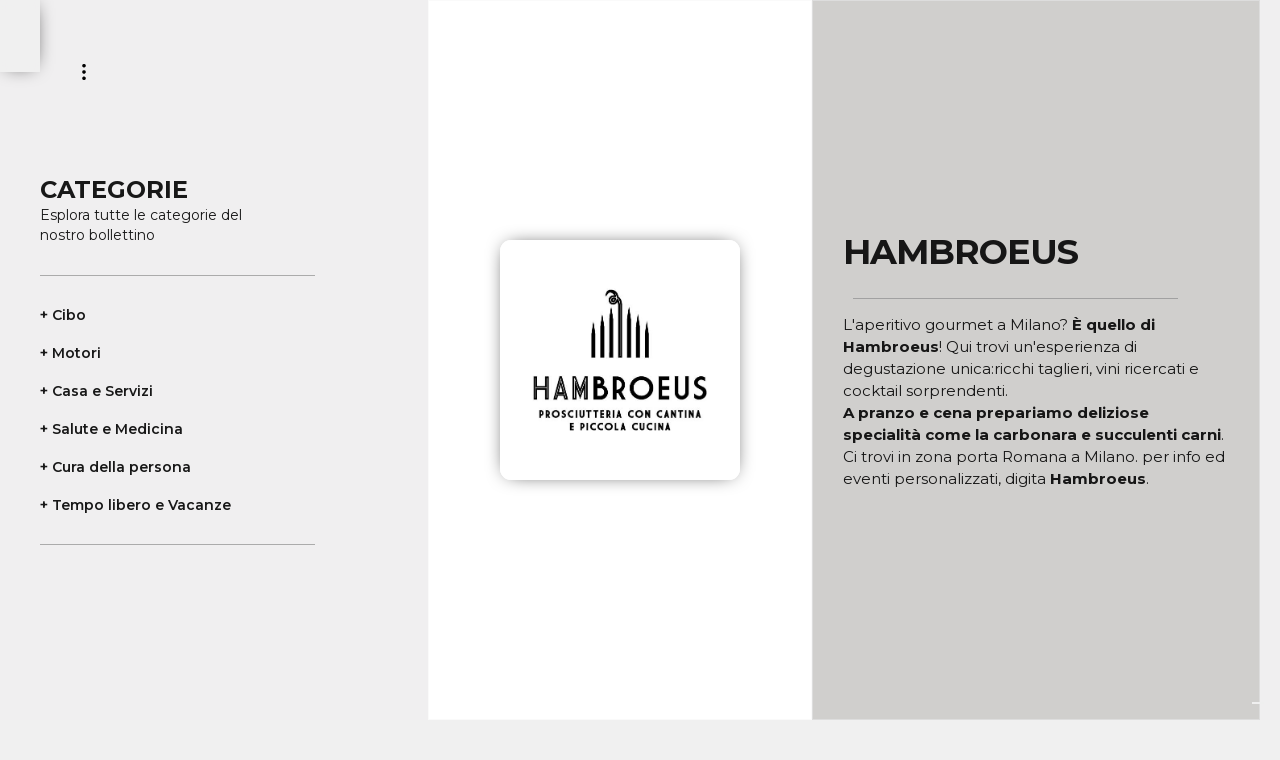

--- FILE ---
content_type: text/html
request_url: https://www.radiomillennium.it/bollettino/cibo
body_size: 6165
content:
<!DOCTYPE html><!--  This site was created in Webflow. https://webflow.com  --><!--  Last Published: Sat Sep 07 2024 14:52:00 GMT+0000 (Coordinated Universal Time)  -->
<html data-wf-page="637350099176053ed6304db9" data-wf-site="623ce9054072bed5cb621223">
<head>
  <meta charset="utf-8">
  <title>cibo</title>
  <meta content="cibo" property="og:title">
  <meta content="cibo" property="twitter:title">
  <meta content="width=device-width, initial-scale=1" name="viewport">
  <meta content="Webflow" name="generator">
  <link href="../css/normalize.css" rel="stylesheet" type="text/css">
  <link href="../css/webflow.css" rel="stylesheet" type="text/css">
  <link href="../css/rmln.webflow.css" rel="stylesheet" type="text/css">
  <link href="https://fonts.googleapis.com" rel="preconnect">
  <link href="https://fonts.gstatic.com" rel="preconnect" crossorigin="anonymous">
  <script src="https://ajax.googleapis.com/ajax/libs/webfont/1.6.26/webfont.js" type="text/javascript"></script>
  <script type="text/javascript">WebFont.load({  google: {    families: ["Montserrat:100,100italic,200,200italic,300,300italic,400,400italic,500,500italic,600,600italic,700,700italic,800,800italic,900,900italic","Great Vibes:400","Roboto:100,100italic,300,300italic,regular,italic,500,700,700italic,900"]  }});</script>
  <script type="text/javascript">!function(o,c){var n=c.documentElement,t=" w-mod-";n.className+=t+"js",("ontouchstart"in o||o.DocumentTouch&&c instanceof DocumentTouch)&&(n.className+=t+"touch")}(window,document);</script>
  <link href="../images/favicon.jpg" rel="shortcut icon" type="image/x-icon">
  <link href="../images/webclip.jpg" rel="apple-touch-icon">
  <script async="" src="https://www.googletagmanager.com/gtag/js?id=UA-176414378-2"></script>
  <script type="text/javascript">window.dataLayer = window.dataLayer || [];function gtag(){dataLayer.push(arguments);}gtag('js', new Date());gtag('config', 'UA-176414378-2', {'anonymize_ip': true});</script>
  <script async="" src="https://www.googletagmanager.com/gtag/js?id=G-W3CH4JJF97"></script>
  <script type="text/javascript">window.dataLayer = window.dataLayer || [];function gtag(){dataLayer.push(arguments);}gtag('js', new Date());gtag('set', 'developer_id.dZGVlNj', true);gtag('config', 'G-W3CH4JJF97');</script>
  <script type="text/javascript">
var _iub = _iub || [];
_iub.csConfiguration = {"askConsentAtCookiePolicyUpdate":true,"consentOnContinuedBrowsing":false,"enableRemoteConsent":true,"enableTcf":true,"googleAdditionalConsentMode":true,"invalidateConsentWithoutLog":true,"newConsentAtVendorListUpdate":0,"perPurposeConsent":true,"reloadOnConsent":true,"siteId":1870168,"cookiePolicyId":92884229,"lang":"it", "banner":{ "acceptButtonCaptionColor":"#191919","acceptButtonColor":"#ffdb17","acceptButtonDisplay":true,"backgroundColor":"#000001","closeButtonRejects":true,"customizeButtonCaptionColor":"white","customizeButtonColor":"#212121","customizeButtonDisplay":true,"explicitWithdrawal":true,"listPurposes":true,"position":"float-top-center","rejectButtonCaptionColor":"white","rejectButtonColor":"#ff3310","rejectButtonDisplay":true,"textColor":"white" }};
</script>
  <script type="text/javascript" src="https://cdn.iubenda.com/cs/tcf/stub-v2.js"></script>
  <script type="text/javascript" src="https://cdn.iubenda.com/cs/tcf/safe-tcf-v2.js"></script>
  <script type="text/javascript" src="https://cdn.iubenda.com/cs/iubenda_cs.js" charset="UTF-8" async=""></script>
  <!--  Global site tag (gtag.js) - Google Analytics  -->
  <script async="" src="https://www.googletagmanager.com/gtag/js?id=G-W3CH4JJF97"></script>
  <script>
  window.dataLayer = window.dataLayer || [];
  function gtag(){dataLayer.push(arguments);}
  gtag('js', new Date());
  gtag('config', 'G-W3CH4JJF97');
</script>
  <script async="" src="https://pagead2.googlesyndication.com/pagead/js/adsbygoogle.js?client=ca-pub-2430843753018128" crossorigin="anonymous"></script>
</head>
<body class="body">
  <div class="navbar-rmln">
    <a href="../index.html" class="link-block-rmln nav_logo w-inline-block"></a>
    <div data-hover="false" data-delay="0" class="w-dropdown">
      <div class="dropdown-toggle rmln dropdown-toggle-2 w-dropdown-toggle">
        <div class="div-lottie">
          <div data-w-id="b7672770-c18c-3bb2-f31c-c07958f95efd" data-is-ix2-target="1" class="lottie-animation-2" data-animation-type="lottie" data-src="../documents/ham.json" data-loop="0" data-direction="1" data-autoplay="0" data-renderer="svg" data-default-duration="2.01" data-duration="0"></div>
        </div>
      </div>
      <nav class="dropdown-list w-dropdown-list">
        <div class="drop-menu">
          <h4 class="heading-menu">ADESSO ON AIR</h4>
          <div class="html-embed-2 w-embed w-script">
            <style type="text/css">
        <!-- .input {
            border-style: none;
            font-family: Montserrat, "Open Sans", Helvetica, Arial, sans-serif;
            font-size: 15px;
            font-style: normal;
            font-variant: normal;
            font-weight: 400;
            line-height: 10px;
            color: #000000;
            text-align: right;
        }
#u55546 .shared_content{width: 470px !important; text-align: right;
position: fixed;
bottom: 5px;
right: 16px;
top: auto;
}
        -->
    </style>
            <head>
            </head><body>
              <span id="clock" class="input"></span>
              <body>
                <script type="text/javascript" language="JavaScript">
                    <!-- 
                    function aggiorna() {
                        Data = new Date()
                        Giorno = Data.getDay()
                        Mese = Data.getMonth()
                        Anno = Data.getFullYear()
                        Ore = Data.getHours()
                        Minuti = Data.getMinutes()
                        Secondi = Data.getSeconds()
    if ((Ore >= 07 && Ore <= 10 && Giorno >= 1 &&Giorno <= 5)) Saluto = " <b> A Qualcuno piace presto </b> con Renato Tradico e Sara Milan - dalle 7 alle 10"
    if ((Ore >= 10 && Ore <= 13 && Giorno >= 1 &&Giorno <= 5)) Saluto = " <b> La Mattina di Millennium </b> con Roberto Frangipane - dalle 10 alle 13"
    if ((Ore >= 13 && Ore <= 14 && Giorno >= 1 &&Giorno <= 5)) Saluto = "<b> Millennium Chart Daily </b> - con Andrea Dani dalle 13 alle 14"
    if ((Ore >= 14 && Ore <= 17 && Giorno >= 1 &&Giorno <= 5)) Saluto = " <b>Millennium Play</b> con Simone Brivio  - dalle 14 alle 17"
    if ((Ore >= 17 && Ore <= 20 && Giorno >= 1 &&Giorno <= 5)) Saluto = " <b>TBA</b> con Alberto Zanni dalle 17 alle 20"
    if ((Ore >= 20 && Ore <= 21 && Giorno >= 1 &&Giorno <= 5)) Saluto = "<b>Millennium Chart Daily</b> con Andrea Dani - dalle 20 alle 21"
    if ((Ore >= 21 && Ore <= 24 && Giorno >= 1 &&Giorno <= 5)) Saluto = "<b>Millennium Sequency</b> - dalle 21 alle 00"
    if ((Ore >= 09 && Ore <= 13 && Giorno == 6)) Saluto = "<b>Millennium Chart Extended</b> con Andrea Dani  - dalle 09 alle 13"
    if ((Ore >= 20 && Ore <= 21 && Giorno == 6)) Saluto = "<b>Time To Dance</b> con Matteo Crema - dalle 20 alle 21"
    if ((Ore >= 21 && Ore <= 22 && Giorno == 6)) Saluto = "<b>Robin Schulz</b> Sugar Radio - dalle 21 alle 22"
    if ((Ore >= 22 && Ore <= 23 && Giorno == 6)) Saluto = "<b>My House</b> Dj Chiavistelli - dalle 22 alle 23"
    if ((Ore >= 23 && Ore <= 24 && Giorno == 6)) Saluto = "<b>Datura Club ‘90s</b> con i Datura - dalle 23 alle 24"
    if ((Ore >= 24 && Ore <= 01 && Giorno == 0)) Saluto = "<bSchulz</b> Sugar Radio - dalle 24 alle 01"
    if ((Ore >= 01 && Ore <= 02 && Giorno == 0)) Saluto = "<b>My House</b> Dj Chiavistelli - dalle 01 alle 02"
    if ((Ore >= 02 && Ore <= 03 && Giorno == 0)) Saluto = "<b>Datura Club ‘90s</b> con i Datura - dalle 02 alle 03"
    if ((Ore >= 16 && Ore <= 20 && Giorno == 0)) Saluto = "<b>Millennium Chart extended</b> con Andrea Dani  - dalle 16 alle 20"
    if ((Ore >= 21 && Ore <= 22 && Giorno == 0)) Saluto = "<b>Phil Loraine</b> House Trained  - dalle 21 alle 22"
    if ((Ore >= 01 && Ore <= 06 && Giorno >= 1 &&Giorno <= 5)) Saluto = "<b>Musica No Stop </b> - Radio Millennium"
                        messaggio = Saluto
                        if (!document.layers) {
                            aggsec = setTimeout("aggiorna();", 1000);
                        }
                        if (document.getElementById) {
                            document.getElementById('clock').innerHTML = messaggio;
                        } else if (document.all) {
                            document.all.clock.innerHTML = messaggio;
                        } else if (document.layers) {
                            document.write(messaggio);
                        }
                    }
                    aggiorna();
                    //-->
                </script>
          </body></body></div>
          <div class="divisorio-menu"></div>
          <a href="../index.html" class="link-menu w-inline-block">
            <div class="text-menu">HOME</div>
          </a>
          <a href="/#streaming" class="link-menu w-inline-block">
            <div class="text-menu">STREAMING RADIO &amp; TV</div>
          </a>
          <a href="../palinsestoeprogrammi.html" class="link-menu w-inline-block">
            <div class="text-menu">PALINSESTO</div>
          </a>
          <a href="../programmi.html" class="link-menu w-inline-block">
            <div class="text-menu">PROGRAMMI</div>
          </a>
          <a href="../conduttori-e-dj.html" class="link-menu w-inline-block">
            <div class="text-menu">CONDUTTORI &amp; DJ</div>
          </a>
          <a href="../opinionisti.html" class="link-menu w-inline-block">
            <div class="text-menu">OPINIONISTI</div>
          </a>
          <a href="/#frequenze" class="link-menu w-inline-block">
            <div class="text-menu">FREQUENZE</div>
          </a>
          <a href="../contact.html" class="link-menu w-inline-block">
            <div class="text-menu">CONTATTI</div>
          </a>
          <div class="divisorio-menu"></div>
          <h4 class="heading-menu">GIOCHI / EVENTI</h4>
          <a href="../gioca-con-noi.html" class="link-menu w-inline-block">
            <div class="text-menu">GIOCHI</div>
          </a>
          <a href="../eventi.html" class="link-menu w-inline-block">
            <div class="text-menu">EVENTI</div>
          </a>
        </div>
      </nav>
    </div>
  </div>
  <div class="wrapper-menu-bollettino">
    <h3 class="header-categorie">Categorie</h3>
    <p class="paragraph-33">Esplora tutte le categorie del<br>nostro bollettino</p>
    <div class="div-separatore"></div>
    <a href="../bollettino/cibo.html" target="_blank" aria-current="page" class="link-menu-programmi w--current">+ Cibo</a>
    <a href="../bollettino/motori.html" class="link-menu-programmi">+ Motori</a>
    <a href="../bollettino/servizi.html" target="_blank" class="link-menu-programmi">+ Casa e Servizi</a>
    <a href="../bollettino/salute-e-medicina.html" target="_blank" class="link-menu-programmi">+ Salute e Medicina</a>
    <a href="../bollettino/cura-della-persona.html" target="_blank" class="link-menu-programmi">+ Cura della persona</a>
    <a href="../bollettino/vacanze-e-tempo-libero.html" class="link-menu-programmi">+ Tempo libero e Vacanze</a>
    <div class="div-separatore"></div>
  </div>
  <div class="section-programmi">
    <div id="1-SVEGLIO-ALLE-7" data-scroll="mid" class="wrapper-programmi">
      <div class="square-programmi sx white"><img src="../images/Hambroeus.jpg" loading="lazy" alt="1 sveglio alle 7 Logo" width="261" class="image-bollettino"></div>
      <div class="square-programmi dx">
        <div class="div-program-header">
          <h1 class="heading-program"><strong>Hambroeus</strong></h1>
        </div>
        <div class="div-spacer-program"></div>
        <div class="div-program-description">
          <p class="description-program">L&#x27;aperitivo gourmet a Milano?<strong> È quello di Hambroeus</strong>! Qui trovi un&#x27;esperienza di degustazione unica:ricchi taglieri, vini ricercati e cocktail sorprendenti.<br>‍<strong>A pranzo e cena prepariamo deliziose specialità come la carbonara e succulenti carni</strong>.<br>Ci trovi in zona porta Romana a Milano. per info ed eventi personalizzati, digita <strong>Hambroeus</strong>. <br></p>
        </div>
      </div>
    </div>
  </div>
  <div class="section-programmi slider">
    <div id="1-SVEGLIO-ALLE-7" data-scroll="mid" class="wrapper-programmi">
      <div class="square-programmi sx white"><img src="../images/ranch-roberta.png" loading="lazy" alt="1 sveglio alle 7 Logo" width="261" sizes="(max-width: 479px) 49vw, (max-width: 767px) 38vw, (max-width: 991px) 30vw, 21vw" srcset="../images/ranch-roberta-p-500.png 500w, ../images/ranch-roberta.png 572w" class="image-bollettino"></div>
      <div class="square-programmi dx slider">
        <div class="div-program-header">
          <h1 class="heading-program">RANCH ROBERTA</h1>
        </div>
        <div class="div-spacer-program"></div>
        <div class="div-program-description">
          <p class="description-program">Il calore dell’ambiente famigliare lo trovi solo al <strong>RANCH ROBERTA</strong>, lo storico ristorante dove la <strong>qualità si distingue immediatamente</strong> grazie ai valori e agli eccellenti sapori. Nell’accogliente sala, vengono preparati ogni giorno piatti di<strong> pesce freschissimo</strong>, <strong>pizze</strong>, <strong>primi e secondi di carne e pesce</strong> .<br>RISTORANTE RANCH ROBERTA, La qualità al giusto prezzo, Via Masaccio, 18 MilanoPer prenotazioni: <strong>02- 462306</strong><br></p>
        </div>
        <div data-delay="4000" data-animation="slide" class="slider-2 w-slider" data-autoplay="false" data-easing="ease" data-hide-arrows="true" data-disable-swipe="false" data-autoplay-limit="0" data-nav-spacing="3" data-duration="500" data-infinite="true">
          <div class="w-slider-mask">
            <div class="slide-15 w-slide"></div>
            <div class="slide-16 w-slide"></div>
            <div class="slide-17 w-slide"></div>
            <div class="slide-18 w-slide"></div>
          </div>
          <div class="left-arrow-4 w-slider-arrow-left">
            <div class="w-icon-slider-left"></div>
          </div>
          <div class="right-arrow-6 w-slider-arrow-right">
            <div class="w-icon-slider-right"></div>
          </div>
          <div class="w-slider-nav w-round"></div>
        </div>
      </div>
    </div>
  </div>
  <div class="section-programmi slider no-padding">
    <div id="1-SVEGLIO-ALLE-7" data-scroll="mid" class="wrapper-programmi">
      <div class="square-programmi sx white"><img src="../images/logo.jpg" loading="lazy" alt="1 sveglio alle 7 Logo" width="261" sizes="(max-width: 479px) 49vw, (max-width: 767px) 38vw, (max-width: 991px) 30vw, 21vw" srcset="../images/logo-p-500.jpg 500w, ../images/logo.jpg 674w" class="image-bollettino"></div>
      <div class="square-programmi dx slider">
        <div class="div-program-header">
          <h1 class="heading-program">Bar Trattoria Al 395</h1>
        </div>
        <div class="div-spacer-program"></div>
        <div class="div-program-description">
          <p class="description-program"><strong>Tradizione meneghina</strong> e piatti innovativi in un <strong>ambiente rustico e familiare</strong>…È Il Bar Trattoria Al 395: Scoprite tutta la <strong>qualità superiore delle nostre specialità</strong> unite a un Rapporto qualità prezzo imbattibile.<br><strong>Sempre aperti a pranzo</strong> e <strong>il sabato a cena con menù fisso da 25€</strong>. <br>Bar Trattoria Al 395, Via Delle Forze Armate, 395 MilanoInfo 02 4563355<br>
            <a href="http://www.bartrattoria395.it" target="_blank">www.bartrattoria395.it</a><br>
          </p>
        </div>
        <div data-delay="4000" data-animation="slide" class="slider-2 w-slider" data-autoplay="false" data-easing="ease" data-hide-arrows="true" data-disable-swipe="false" data-autoplay-limit="0" data-nav-spacing="3" data-duration="500" data-infinite="true">
          <div class="w-slider-mask">
            <div class="slide-11 w-slide"></div>
            <div class="slide-12 w-slide"></div>
            <div class="slide-13 w-slide"></div>
            <div class="slide-14 w-slide"></div>
          </div>
          <div class="left-arrow-4 w-slider-arrow-left">
            <div class="w-icon-slider-left"></div>
          </div>
          <div class="right-arrow-6 w-slider-arrow-right">
            <div class="w-icon-slider-right"></div>
          </div>
          <div class="w-slider-nav w-round"></div>
        </div>
      </div>
    </div>
  </div>
  <div class="section-programmi">
    <div id="1-SVEGLIO-ALLE-7" data-scroll="mid" class="wrapper-programmi">
      <div class="square-programmi sx poliziano"><img src="../images/IL-MERCATINO-DI-VIA-POLIZIANO-12x27-15x35-19x40_page-0001.jpg" loading="lazy" alt="1 sveglio alle 7 Logo" width="261" sizes="(max-width: 479px) 54vw, (max-width: 767px) 40vw, (max-width: 991px) 32vw, 21vw" srcset="../images/IL-MERCATINO-DI-VIA-POLIZIANO-12x27-15x35-19x40_page-0001-p-800.jpeg 800w, ../images/IL-MERCATINO-DI-VIA-POLIZIANO-12x27-15x35-19x40_page-0001.jpg 1031w" class="image-bollettino"></div>
      <div class="square-programmi dx">
        <div class="div-program-header">
          <h1 class="heading-program">IL MERCATINO DI VIA POLIZIANO</h1>
        </div>
        <div class="div-spacer-program"></div>
        <div class="div-program-description">
          <p class="description-program">Lo <strong>storico chiosco</strong> Il <strong>Mercatino di Via Poliziano</strong> di Milano vi aspetta. In Via Angelo Poliziano 10 da tre generazioni vendita di <strong>frutta fresca di stagione, frutta secca, verdure e frutti esotici</strong>…Anche formaggi, riso, pasta, uova bio, olii, vini, birre, acqua e tanto altro. <strong>Effettuano anche servizio a domicilio</strong>. Per info e ordini<strong> 02 3490681 </strong>
            <a href="http://Ilfruttetodimilano.it" target="_blank" class="link-aperture">Ilfruttetodimilano.it</a><br>
          </p>
        </div>
      </div>
    </div>
  </div>
  <footer id="footer" class="footer">
    <div class="div-footer-logo">
      <a href="#" class="footer-logo-link"><img src="../images/RMLN_logo-white.png" alt="Logo Radio Millennium bianco - vai alla home page" class="footer-image"></a>
      <div class="wrapper-social">
        <a href="https://www.facebook.com/RadioMillenniumMilano" target="_blank" class="link-block-social w-inline-block"><img src="../images/Facebook-Logo.svg" loading="lazy" alt="clicca e vai al nostro facebook"></a>
        <a href="https://www.instagram.com/radio.millennium/" target="_blank" class="link-block-social w-inline-block"><img src="../images/Insta.svg" loading="lazy" alt="clicca e vai al nostro instagrama"></a>
        <a href="https://www.youtube.com/channel/UCV_0UBSRCL48ma7ZkjpkVvA" target="_blank" class="link-block-social invert w-inline-block"><img src="../images/youtube.png" loading="lazy" alt=""></a>
      </div>
    </div>
    <div class="wrapper-footer">
      <div class="wrapper-text-footer">
        <div class="small footer-small">Radio Millennium Milano  -  Editore: ELITE s.r.l.  <br>P.I. 12968330154<br>Sede Legale: Via Legnone 46 - 20158 Milano<br>T 02 45 47 07 77/78<br>Licenza SIAE n° 0813117<br>Amministratore Unico: Andrea Ronchi<br>Responsabile Testata Giornalistica: Massimo Lualdi</div>
      </div>
      <div class="footer-flex-container">
        <div class="div-link-footer">
          <h2 class="footer-heading">Sitemap</h2>
          <ul role="list" class="w-list-unstyled">
            <li>
              <a href="#" class="footer-link">Home</a>
            </li>
            <li>
              <a href="#" class="footer-link">Palinsesto</a>
              <a href="../programmi.html" class="footer-link">Programmi</a>
            </li>
            <li>
              <a href="../conduttori-e-dj.html" class="footer-link">Conduttori</a>
              <a href="../opinionisti.html" class="footer-link">Opinionisti</a>
              <a href="../gioca-con-noi.html" class="footer-link">Giochi</a>
              <a href="../contact.html" class="footer-link">Contatti</a>
            </li>
          </ul>
        </div>
        <div class="div-link-footer">
          <h2 class="footer-heading">Policies</h2>
          <ul role="list" class="w-list-unstyled">
            <li>
              <a href="/policy/policy#cookie" class="footer-link">Cookie Policy</a>
            </li>
            <li>
              <a href="/policy/policy#privacy" class="footer-link">Privacy Policy</a>
              <a href="/policy/policy#giochi" class="footer-link">Reg. Giochi</a>
            </li>
          </ul>
        </div>
      </div>
    </div>
    <div>Copyright © 2022 Radio Millennium. All rights reserved.</div>
    <div class="whatsapp-block">
      <div class="whatsapp-chat">
        <div class="top-section"><img loading="lazy" src="../images/RMLN_logo.png" alt="Logo Radio Millennium nero - vai alla home page" class="live-icon-chat">
          <div class="top-text-container">
            <div class="live-chat-top-text">Radio Millennium</div>
          </div>
          <div id="close-chat" data-w-id="15367e40-d16b-82f2-903c-2244530eff13" class="close-live-chat-container"><img loading="lazy" src="../images/close-live-chat.svg" alt="" class="close-livechat-icon"></div>
        </div>
        <div class="chat-section">
          <div class="chat-block">
            <div class="live-chat-top-text block">Radio Millennium</div>
            <div class="live-chat-bottom-text block">Ciao, scrivici in diretta!</div>
          </div>
        </div>
        <a href="https://api.whatsapp.com/send?phone=393401569580" target="_blank" class="live-chat-link w-inline-block">
          <div class="livechat-button"><img loading="lazy" src="../images/small-whatsapp.svg" alt="" class="small-whatsapp-icon">
            <div class="live-chat-text">Inizia Chat Whatsapp </div>
          </div>
        </a>
      </div>
      <div id="whatsapp-button" data-w-id="15367e40-d16b-82f2-903c-2244530eff20" class="whatsapp-container"><img loading="lazy" src="../images/whatsapp.svg" alt="" class="whatsapp-icon">
        <div class="live-icon"></div>
      </div>
    </div>
  </footer>
  <script src="https://d3e54v103j8qbb.cloudfront.net/js/jquery-3.5.1.min.dc5e7f18c8.js?site=623ce9054072bed5cb621223" type="text/javascript" integrity="sha256-9/aliU8dGd2tb6OSsuzixeV4y/faTqgFtohetphbbj0=" crossorigin="anonymous"></script>
  <script src="../js/webflow.js" type="text/javascript"></script>
</body>
</html>

--- FILE ---
content_type: text/html; charset=utf-8
request_url: https://www.google.com/recaptcha/api2/aframe
body_size: 267
content:
<!DOCTYPE HTML><html><head><meta http-equiv="content-type" content="text/html; charset=UTF-8"></head><body><script nonce="jsOplLYljFnllZK5T5Z24w">/** Anti-fraud and anti-abuse applications only. See google.com/recaptcha */ try{var clients={'sodar':'https://pagead2.googlesyndication.com/pagead/sodar?'};window.addEventListener("message",function(a){try{if(a.source===window.parent){var b=JSON.parse(a.data);var c=clients[b['id']];if(c){var d=document.createElement('img');d.src=c+b['params']+'&rc='+(localStorage.getItem("rc::a")?sessionStorage.getItem("rc::b"):"");window.document.body.appendChild(d);sessionStorage.setItem("rc::e",parseInt(sessionStorage.getItem("rc::e")||0)+1);localStorage.setItem("rc::h",'1769848151775');}}}catch(b){}});window.parent.postMessage("_grecaptcha_ready", "*");}catch(b){}</script></body></html>

--- FILE ---
content_type: text/css
request_url: https://www.radiomillennium.it/css/rmln.webflow.css
body_size: 13837
content:
:root {
  --dark-orange: #f39200;
  --white-smoke: #f0f0f0;
  --black: #161616;
  --medium-purple: #7780bd;
  --yellow-green: #96c11f;
  --deep-sky-blue: #00b0db;
  --black-2: #1d1d1b;
  --dark-grey: #949699;
  --red: #a60202;
}

.w-layout-grid {
  grid-row-gap: 16px;
  grid-column-gap: 16px;
  grid-template-rows: auto auto;
  grid-template-columns: 1fr 1fr;
  grid-auto-columns: 1fr;
  display: grid;
}

h1 {
  margin-top: 20px;
  margin-bottom: 10px;
  font-size: 38px;
  font-weight: bold;
  line-height: 44px;
}

p {
  margin-bottom: 10px;
}

a {
  color: var(--dark-orange);
  text-decoration: underline;
}

.body {
  background-color: var(--white-smoke);
  color: var(--black);
  font-family: Montserrat, sans-serif;
  font-weight: 600;
}

.section-100vh {
  background-color: #0000;
  justify-content: center;
  align-items: center;
  width: 100%;
  height: 50vh;
  margin-top: 10vh;
  display: flex;
  position: relative;
}

.section-100vh.sanremo {
  justify-content: center;
  width: 100vw;
  height: auto;
  min-height: auto;
}

.section-100vh.banner {
  height: 50vh;
  display: flex;
  position: relative;
}

.section-100vh.banner.test {
  background-image: radial-gradient(circle, #fff0, #004d7c 85%), url('../images/Millennium_Park_2024.jpg');
  background-position: 0 0, 50%;
  background-size: auto, cover;
  height: auto;
  display: none;
}

.wrapper-logo-center {
  flex-direction: column;
  justify-content: center;
  align-items: center;
  width: 100%;
  max-width: 100%;
  height: 100%;
  margin-top: 0;
  display: none;
  position: relative;
}

.link-block-logo {
  justify-content: center;
  align-items: center;
  width: 30%;
  height: 40%;
  display: flex;
}

.text-menu {
  margin-top: 5px;
  margin-bottom: 5px;
  text-decoration: none;
}

.text-menu:focus {
  font-weight: 700;
}

.drop-menu {
  color: #0f0f0ff5;
  background-color: #f1f1f1;
  width: 70%;
  height: 100%;
  padding: 20px 40px;
}

.html-embed-2 {
  border: 1px solid #0000;
  margin: 0 2px;
  display: flex;
  position: relative;
  inset: 0% 0% auto auto;
}

.heading-menu {
  font-size: 15px;
}

.divisorio-menu {
  background-color: #0f0f0ff5;
  width: auto;
  height: 1px;
  margin-top: 20px;
  margin-bottom: 20px;
  display: flex;
}

.dropdown-list {
  width: 100vw;
}

.dropdown-list.w--open {
  z-index: 100;
  background-color: #f1f1f1;
  flex-direction: row;
  align-items: flex-start;
  height: 90vh;
  margin-top: 9vh;
  display: flex;
  position: fixed;
  inset: 9% auto 0% 0%;
}

.link-menu {
  color: #0f0f0ff5;
  width: 100%;
  height: auto;
  font-size: 15px;
  text-decoration: none;
  transition: all .2s;
}

.link-menu:hover {
  font-weight: 600;
  transform: translate(10px);
}

.link-menu:focus, .link-menu.w--current {
  font-weight: 800;
}

.link-block-rmln {
  color: #0f0f0ff5;
  align-items: center;
  width: auto;
  height: 10vh;
  max-height: 10vh;
  padding-left: 40px;
  padding-right: 40px;
  display: flex;
}

.link-block-rmln:hover {
  border-radius: 0;
  text-decoration: overline;
}

.link-block-rmln.nav_logo {
  z-index: 150;
  background-image: url('../images/RMLN_logo.png');
  background-position: 50%;
  background-repeat: no-repeat;
  background-size: auto 8vh;
  justify-content: center;
  width: auto;
  height: 10vh;
  max-height: none;
  padding-left: 0;
  padding-right: 0;
  position: fixed;
  inset: 0% 0% auto;
  overflow: visible;
}

.dropdown-toggle {
  z-index: 60;
  color: #ddd;
  justify-content: center;
  align-items: center;
  height: 10vh;
  margin-right: 40px;
  padding-right: 20px;
  display: flex;
  position: fixed;
  inset: 0% 0% auto auto;
}

.dropdown-toggle:hover {
  color: #0f0f0ff5;
  background-color: #ddd;
}

.dropdown-toggle.rmln {
  filter: invert();
  width: 10vw;
}

.dropdown-toggle.rmln:hover {
  background-color: #0000;
  width: 10vw;
  height: 10vh;
}

.navbar-rmln {
  z-index: 999;
  -webkit-backdrop-filter: blur(6px);
  backdrop-filter: blur(6px);
  background-color: #f0f0f0b5;
  justify-content: space-between;
  align-items: center;
  height: 10vh;
  padding: 0 20px;
  display: flex;
  position: fixed;
  inset: 0% 0% auto;
  box-shadow: 0 0 20px -8px #000;
}

.button-black {
  background-color: var(--black);
  margin-top: 0;
}

.button-black.pad-30px {
  text-align: center;
  border: 2px solid #000;
  border-radius: 20px;
  width: 100%;
  margin-top: 30px;
  padding-left: 60px;
  padding-right: 60px;
  font-weight: 400;
  transition: all .25s ease-in;
  display: none;
}

.button-black.pad-30px:hover {
  border-color: var(--black);
  color: var(--black);
  background-color: #0000;
}

.button-outline.pad10px {
  border: 2px solid var(--black);
  color: var(--black);
  text-align: center;
  background-color: #0000;
  border-radius: 20px;
  width: 100%;
  margin-top: 10px;
  padding-left: 20px;
  padding-right: 20px;
  transition: all .25s ease-in;
  display: none;
}

.button-outline.pad10px:hover {
  background-color: var(--black);
  color: var(--white-smoke);
}

.grid-streaming-link_hero {
  z-index: 200;
  grid-column-gap: 5px;
  grid-row-gap: 5px;
  background-color: #0000;
  flex-flow: wrap;
  grid-template: "." 100px
                 "." 100px
                 "." 100px
                 "." 100px
                 "." 100px
                 / 100px;
  grid-auto-columns: 1fr;
  justify-content: flex-end;
  place-items: center;
  width: auto;
  height: auto;
  display: grid;
  position: static;
  inset: auto 0% 0%;
}

.grid-streaming-link_hero.column {
  grid-template-rows: minmax(24vh, 25vh);
  grid-template-columns: 1fr 1fr;
  place-items: center;
  width: 100%;
  margin-top: 0;
  padding-right: 0;
}

.link-block-streaming_hero {
  border: 0px solid var(--white-smoke);
  background-color: #1d1d1b;
  background-image: url('../images/RMLN.png');
  background-position: 50%;
  background-repeat: no-repeat;
  background-size: contain;
  flex-wrap: wrap;
  justify-content: center;
  align-items: center;
  width: 100%;
  height: 100%;
  max-height: 25vh;
  transition: opacity .2s ease-in-out;
  display: flex;
}

.link-block-streaming_hero:hover {
  opacity: .44;
}

.link-block-streaming_hero._2 {
  background-image: url('../images/RMLN_2.png');
  display: none;
}

.link-block-streaming_hero._3 {
  background-image: url('../images/RMLN_P90.png');
  display: none;
}

.link-block-streaming_hero._4 {
  background-image: url('../images/RMLN_ZeRO.png');
  display: none;
}

.link-block-streaming_hero._5 {
  background-image: url('../images/RMLN_TV.png');
  display: none;
}

.link-block-streaming_hero.christmas {
  background-image: url('../images/RMLN_TV.png');
}

.link-block-streaming_hero._80 {
  background-image: url('../images/RMLN-80.png');
  display: none;
}

.link-block-streaming_hero.christmas_2023 {
  background-image: url('../images/millennium_christmas_tr.png');
}

.link-block-streaming_hero.christmas_2023.w--current, .link-block-streaming_hero.miele {
  background-image: url('../images/lattemiele_erb.jpg');
}

.div-block-streaming_hero {
  object-fit: fill;
  justify-content: center;
  align-items: center;
  width: auto;
  max-width: 25vh;
  height: 100%;
  padding-left: 0;
  padding-right: 0;
  display: flex;
  position: relative;
  overflow: visible;
}

.grid {
  grid-column-gap: 5px;
  grid-row-gap: 5px;
  grid-template-columns: 1fr 1fr 1fr;
  grid-template-areas: ". . Area"
                       ". . Area";
}

.wrapper-grid_streaming {
  width: 100%;
  height: 100%;
  padding-left: 20px;
  padding-right: 20px;
}

.wrapper-grid_streaming.heading-giant {
  height: auto;
  display: flex;
}

.wrapper-sx {
  flex-direction: column;
  justify-content: center;
  align-items: flex-start;
  width: auto;
  max-width: 50%;
  height: 100%;
  margin-right: 20px;
  padding-left: 40px;
  padding-right: 40px;
  display: flex;
}

.wrapper-sx._60 {
  justify-content: center;
  align-items: center;
  max-width: none;
  margin-right: 0;
  padding-left: 0;
  padding-right: 0;
  position: sticky;
  top: 10vh;
}

.wrapper-sx._60.giochi {
  align-items: flex-end;
  width: auto;
  min-width: 60%;
  max-width: none;
  height: 100%;
  padding-right: 50px;
}

.wrapper-sx._60.align_sx {
  align-items: flex-end;
  width: 70%;
  font-weight: 500;
}

.wrapper-sx._60.align_sx.static {
  position: static;
}

.wrapper-sx.sanremo {
  background-color: var(--white-smoke);
  align-items: center;
  width: 80%;
  max-width: none;
  margin-bottom: 40px;
  margin-right: 0;
}

.heading-giant {
  white-space: normal;
  background-color: #0000;
  margin-bottom: 10px;
  font-size: 60px;
  font-weight: 400;
  line-height: 33px;
}

.heading-giant.purple {
  background-color: var(--medium-purple);
  font-size: 60px;
  font-weight: 400;
}

.heading-giant.orange {
  background-color: var(--dark-orange);
  font-size: 60px;
  font-weight: 400;
}

.heading-giant.green {
  background-color: var(--yellow-green);
  font-size: 50px;
  font-weight: 400;
}

.heading-giant.blue {
  background-color: var(--deep-sky-blue);
}

.heading-giant.red {
  background-color: #fd2c14;
  border-style: solid;
  border-width: 1px;
}

.logo-webradio {
  max-width: 90%;
  height: auto;
  max-height: none;
}

.logo-webradio.long {
  height: 24vh;
  max-height: 25vh;
}

.logo-webradio.grid {
  height: 140px;
}

.section-90vh {
  justify-content: space-between;
  align-items: center;
  height: 90vh;
  display: flex;
  position: relative;
}

.section-90vh.banner {
  flex-flow: row;
  justify-content: center;
  align-items: flex-start;
  height: auto;
  padding-top: 20vh;
  display: none;
}

.section-90vh._10vh_pad {
  align-items: flex-start;
  width: 100%;
  height: auto;
  margin-top: 10vh;
}

.section-90vh._10vh_pad.palinsesto {
  align-items: center;
  height: auto;
  min-height: 100vh;
}

.section-90vh._10vh_pad.conduttori {
  flex-direction: row;
  justify-content: center;
  align-items: flex-start;
  height: auto;
  min-height: auto;
  padding-top: 15vh;
  padding-left: 40px;
  padding-right: 40px;
}

.section-90vh._10vh_pad.policy {
  align-items: flex-start;
  padding-top: 40px;
}

.wrapper-dx {
  width: 100%;
  height: 100%;
}

.wrapper-dx.heading {
  flex-wrap: nowrap;
  justify-content: flex-start;
  align-items: center;
  width: 40%;
  padding-left: 20px;
  display: flex;
}

.wrapper-dx.heading.sticky {
  flex-direction: column;
  justify-content: center;
  align-items: flex-start;
  min-height: 90vh;
  position: sticky;
  top: 10vh;
}

.wrapper-dx.heading.sticky.giochi {
  width: auto;
  min-width: 40%;
  padding-left: 40px;
}

.wrapper-dx.heading.vertical {
  display: none;
}

.wrapper-dx.programmi {
  justify-content: center;
  align-items: center;
  width: 30%;
  height: auto;
  min-height: 100vh;
  max-height: 200vh;
  padding-left: 20px;
  padding-right: 20px;
  display: flex;
}

.wrapper-dx.programmi.blue {
  background-image: linear-gradient(135deg, #1a4ca3, #187ace);
  height: auto;
  min-height: 100vh;
  max-height: 200vh;
  padding: 40px;
}

.wrapper-dx.programmi.pink {
  background-image: linear-gradient(135deg, #e74e7b, #e76d91);
  min-height: 120vh;
}

.wrapper-dx.programmi.blue-code {
  background-image: linear-gradient(135deg, #091f31, #173d5c);
  height: auto;
  min-height: 100vh;
  max-height: 200vh;
}

.wrapper-dx.programmi.orange {
  background-image: linear-gradient(135deg, #7c2212, #e55138);
}

.wrapper-dx.programmi.green {
  background-image: linear-gradient(135deg, #0198b1, #7dd858);
}

.wrapper-dx.programmi.yellow {
  background-image: linear-gradient(#b08c09, #f2d158);
  height: 120px;
}

.wrapper-dx.programmi.twins {
  background-image: linear-gradient(135deg, #12680d, var(--yellow-green));
}

.wrapper-dx.programmi.cream {
  background-image: linear-gradient(135deg, #f6dfbd, #88795f);
}

.wrapper-dx.programmi.azure {
  background-image: linear-gradient(#4e9eb1, #4db4c1);
}

.wrapper-dx.programmi.purple {
  background-image: linear-gradient(135deg, #7f0f9b, #9e1637);
}

.wrapper-dx.banner {
  flex-direction: column;
  align-items: center;
  width: auto;
  display: none;
}

.wrapper-dx.sanremo {
  background-color: var(--white-smoke);
  flex-direction: column;
  justify-content: flex-start;
  align-items: center;
  width: 80%;
  margin-top: 40px;
  display: flex;
}

.wrapper-app {
  justify-content: space-around;
  width: 50%;
  margin-top: 0;
  padding-top: 10px;
  padding-bottom: 10px;
  display: flex;
}

.link-app {
  filter: invert();
  justify-content: center;
  align-items: center;
  width: 50%;
  margin-left: 10px;
  margin-right: 10px;
  transition: all .25s ease-in;
  display: flex;
}

.link-app:hover {
  filter: invert(60%);
}

.logo-app {
  max-width: 30%;
}

.wrapper-call_to_action {
  background-color: var(--black-2);
  color: var(--white-smoke);
  justify-content: space-around;
  align-items: center;
  width: 100%;
  margin-top: 5px;
  margin-bottom: 5px;
  padding: 20px;
  display: flex;
}

.heading-big {
  background-color: #0000;
  margin-bottom: 20px;
  font-size: 50px;
}

.div--section-upper {
  z-index: 100;
  position: absolute;
  inset: 0% auto auto 0%;
}

.heading_-section {
  padding-left: 40px;
  font-size: 30px;
  font-weight: 200;
}

.heading_-section.white {
  color: var(--white-smoke);
}

.wrapper-banner {
  flex-flow: column wrap;
  justify-content: flex-end;
  align-items: flex-start;
  width: 80vw;
  height: 100%;
  margin-bottom: 40px;
  display: flex;
}

.wrapper-banner.laterale {
  align-items: center;
  width: auto;
}

.wrapper-adv_long {
  width: auto;
  height: auto;
  display: none;
  position: sticky;
  top: 10.5vh;
}

.wrapper-adv_long.phone {
  display: none;
}

.wrapper-adv_long.home {
  display: flex;
}

.image-slide {
  max-width: none;
  display: inline-block;
}

.wrapper-banner-l {
  justify-content: flex-end;
  width: auto;
  height: auto;
  margin-right: 0;
  display: flex;
  position: sticky;
  top: 6vh;
}

.link-block-24 {
  width: 100%;
  height: 100%;
}

.left-arrow-3, .right-arrow-3 {
  display: none;
}

.slider-banner {
  width: auto;
  height: auto;
  margin: 0;
  display: block;
  position: relative;
  inset: 0% 0% 0% auto;
  overflow: visible;
}

.link-block-banner {
  object-fit: cover;
  justify-content: center;
  align-items: stretch;
  width: 40vw;
  max-width: 40vw;
  height: auto;
  max-height: 70%;
  margin-left: 0;
  margin-right: 0;
  transition: all .25s ease-in;
  display: flex;
}

.link-block-banner:hover {
  filter: grayscale(66%);
}

.link-block-banner.alone {
  object-fit: cover;
  width: 80vw;
  max-width: 80vw;
}

.link-block-banner.laterale {
  width: auto;
  min-width: 70%;
  max-width: 75%;
}

.link-block-banner.long {
  width: auto;
  max-width: none;
  max-height: none;
}

.div-block-72 {
  width: 160px;
  height: auto;
  position: relative;
  top: -70px;
}

.slide-nav {
  opacity: .76;
  background-color: #0f0f0f00;
  flex-wrap: wrap;
  place-content: center;
  align-items: center;
  padding-left: 20px;
  padding-right: 20px;
  display: flex;
  top: 570px;
}

.mask-3 {
  width: 160px;
  max-width: 160px;
  height: 600px;
}

.slider-bollettino {
  width: 500px;
  height: 265px;
}

.link-block-29 {
  width: auto;
  height: auto;
}

.link-block-29.central {
  background-color: var(--white-smoke);
  object-fit: fill;
  flex-wrap: wrap;
  justify-content: center;
  align-items: center;
  height: 100%;
  display: flex;
  overflow: visible;
}

.image-60 {
  min-width: auto;
  max-width: 500px;
}

.wrapper-quadrati {
  transform-style: preserve-3d;
  flex-flow: wrap;
  flex: 0 auto;
  order: 0;
  place-content: flex-start center;
  align-self: auto;
  align-items: stretch;
  width: 85%;
  height: 100%;
  margin-top: 35px;
  margin-bottom: 20px;
  display: flex;
}

.wrapper-quadrati:hover {
  transform: scale3d(1none, 1none, 1none);
}

.immagine-quadrato-home {
  object-fit: fill;
  border: 5px solid #0000;
  min-width: auto;
  max-width: 500px;
}

.quadrato {
  border: 0 #000;
  flex-direction: row;
  justify-content: space-around;
  align-items: center;
  width: 500px;
  max-width: 500px;
  height: auto;
  margin: 1px;
  transition: all .2s;
  display: flex;
  position: relative;
}

.quadrato:hover {
  z-index: 2;
  transform: scale(1.05);
  box-shadow: 0 1px 14px 2px #000;
}

.div-banner {
  object-fit: contain;
  flex-wrap: nowrap;
  justify-content: center;
  align-items: center;
  width: 100%;
  height: 25%;
  padding-left: 20px;
  padding-right: 20px;
  display: flex;
}

.div-banner.vertical {
  flex-direction: column;
  width: auto;
  padding: 0 20px 0 0;
}

.image-banner {
  object-fit: contain;
  width: 100%;
  overflow: visible;
}

.image-banner.alone {
  width: 100%;
  max-width: 100%;
}

.mappa-fm {
  object-fit: fill;
  background-color: #fff;
  background-image: url('../images/Cartina-FM-2022.jpg');
  background-position: 50% 60%;
  background-repeat: no-repeat;
  background-size: contain;
  background-attachment: scroll;
  align-items: center;
  height: 95vh;
  display: flex;
  position: relative;
}

.small {
  margin-bottom: 10px;
  font-size: 10px;
}

.small.footer-small {
  text-align: left;
  font-size: 14px;
  line-height: 24px;
}

.footer {
  background-color: var(--black-2);
  color: var(--white-smoke);
  text-align: center;
  flex-direction: column;
  justify-content: flex-start;
  align-items: center;
  padding-top: 20px;
  padding-bottom: 40px;
  display: flex;
}

.footer-flex-container {
  text-align: left;
  justify-content: space-between;
  width: 50%;
  margin-bottom: 40px;
  display: flex;
}

.footer-logo-link {
  background-image: url('../images/RMLN_logo-white.png');
  background-position: 50%;
  background-repeat: no-repeat;
  background-size: contain;
  flex: 0 auto;
  justify-content: center;
  align-items: center;
  min-width: 160px;
  min-height: 100px;
  max-height: none;
  display: flex;
}

.footer-image {
  object-fit: contain;
  object-position: 0% 50%;
  width: 100%;
  max-width: 170px;
  height: 100%;
  display: none;
}

.footer-heading {
  margin-top: 0;
  margin-bottom: 20px;
  font-size: 14px;
  line-height: 1.5;
}

.footer-link {
  color: #929292;
  margin-bottom: 10px;
  text-decoration: none;
  display: block;
}

.footer-link:hover {
  color: var(--white-smoke);
  text-decoration: underline;
}

.div-footer-logo {
  flex-direction: column;
  align-items: center;
  width: 50%;
  margin-bottom: 40px;
  display: flex;
}

.link-block-social {
  opacity: .7;
  width: 12%;
}

.link-block-social:hover {
  opacity: 1;
}

.link-block-social.invert {
  filter: invert();
}

.wrapper-social {
  justify-content: space-around;
  align-items: center;
  width: 40%;
  margin-top: 16px;
  display: flex;
}

.wrapper-social.invert {
  filter: invert();
  margin-top: 10px;
  margin-bottom: 20px;
}

.div-block-85 {
  background-image: linear-gradient(to top, #0f0f0ff5 22%, #0000);
  justify-content: center;
  align-items: center;
  height: 30vh;
  display: flex;
  position: absolute;
  inset: auto 0% 0%;
}

.wrapper-link-streaming {
  z-index: 500;
  flex-direction: row;
  justify-content: center;
  align-items: center;
  width: auto;
  display: flex;
  position: absolute;
  inset: auto 0% 0%;
}

.image-streaming {
  border-radius: 10px;
}

.wrapper-player-audio {
  flex-direction: column;
  justify-content: flex-start;
  align-items: center;
  width: 100%;
  height: 100%;
  padding: 0;
  display: block;
  position: relative;
}

.wrapper-player-audio.video {
  min-height: 120vh;
}

.link_block-streaming {
  border-radius: 10px;
  width: auto;
  max-width: 7vw;
  height: auto;
  max-height: none;
  margin: 20px 10px;
  transition: all .25s ease-in;
  position: relative;
}

.link_block-streaming:hover {
  opacity: .41;
  box-shadow: 0 0 16px #0f0f0ff5;
}

.link_block-streaming.w--current {
  border: 1px solid var(--white-smoke);
  opacity: 1;
}

.section-streaming-player {
  object-fit: contain;
  flex-direction: column;
  justify-content: flex-start;
  align-items: center;
  height: 100vh;
  min-height: 650px;
  margin-top: 10vh;
  display: flex;
  position: relative;
}

.section-streaming-player.video {
  min-height: 120vh;
}

.wrapper-video_embed {
  background-color: #000;
  justify-content: center;
  align-items: flex-start;
  width: 100%;
  height: 100%;
  padding-top: 5vh;
  display: flex;
}

.wrapper-video_embed.video {
  min-height: 120vh;
}

.radio-tv-js-desk-tabl {
  background-image: none;
  background-size: auto;
  flex-direction: row;
  justify-content: center;
  align-items: center;
  width: 800px;
  height: 500px;
  min-height: 500px;
  max-height: 90vh;
  margin-top: 0;
  margin-bottom: auto;
  display: flex;
}

.radio-tv-js-desk-tabl.old, .radio-tv-js-ph-horizontal, .radio-tv-js-phone {
  display: none;
}

.div-block_palinsesto {
  background-color: var(--white-smoke);
  color: var(--black);
  justify-content: space-between;
  align-items: center;
  width: 100%;
  padding-right: 20px;
  display: flex;
}

.div-block_palinsesto.black {
  background-color: var(--black-2);
  color: var(--white-smoke);
}

.hour-palinsesto {
  align-items: center;
  width: auto;
  height: 100%;
  padding-top: 20px;
  padding-bottom: 20px;
  padding-left: 20px;
  font-size: 17px;
  font-weight: 400;
  display: flex;
}

.div-hour {
  width: 20%;
}

.link-program {
  color: var(--black);
  justify-content: flex-start;
  align-items: center;
  width: 40%;
  height: 100%;
  font-size: 18px;
  display: flex;
}

.link-program:hover {
  text-decoration: overline;
}

.link-program.white {
  color: var(--white-smoke);
}

.link-dj {
  color: var(--black);
  text-align: right;
  justify-content: flex-end;
  align-items: center;
  width: 40%;
  height: 100%;
  font-size: 18px;
  display: flex;
}

.link-dj:hover {
  opacity: 1;
  direction: ltr;
  text-align: right;
  text-transform: none;
  border-bottom-style: none;
  border-bottom-color: #ff9d00;
  border-right-style: none;
  border-right-color: #ff9500;
  font-style: normal;
  font-weight: 400;
  text-decoration: overline;
}

.link-dj.white {
  color: var(--white-smoke);
}

.text-block {
  color: var(--black);
}

.div-image-program {
  box-shadow: 0 0 20px 0 var(--black-2);
  object-fit: contain;
  justify-content: center;
  align-items: center;
  width: auto;
  height: 50%;
  display: flex;
  overflow: hidden;
}

.image-program {
  opacity: 1;
  object-fit: contain;
  max-width: 100%;
  max-height: 100%;
}

.image-program.transparent {
  opacity: 0;
}

.div-heading-program {
  width: 100%;
  height: 25%;
  margin-bottom: 2rem;
  padding-left: 0;
  padding-right: 0;
}

.div-sponsors-program {
  flex-direction: column;
  align-items: center;
  width: 100%;
  height: auto;
  display: flex;
}

.div-sponsors-program.phone {
  display: none;
}

.div-sponsors-program.landing {
  border-style: solid none;
  border-width: 2px 2px 2px 0;
  border-color: var(--deep-sky-blue);
  color: var(--black-2);
  border-radius: 11px;
  margin-bottom: 20px;
  padding-top: 11px;
  padding-bottom: 20px;
  text-decoration: none;
  display: flex;
}

.div-sponsors-program.sanremo {
  align-items: center;
  margin-top: 35px;
  margin-bottom: 35px;
}

.div-paragraph-program {
  flex-direction: column;
  align-items: center;
  width: auto;
  height: 100%;
  margin-bottom: 0;
  padding-top: 0;
  padding-left: 70px;
  padding-right: 60px;
  font-size: 16px;
  font-weight: 600;
  display: flex;
}

.subheading {
  color: var(--black);
  margin-top: 0;
  font-weight: 300;
}

.subheading.sub {
  text-align: left;
  margin-top: 0;
  margin-bottom: 20px;
  text-decoration: none;
}

.subheading.landing {
  text-align: center;
  font-size: 20px;
  font-weight: 400;
}

.wrapper-sponsor {
  align-items: center;
  height: 15vh;
  padding-left: 40px;
  display: flex;
  position: absolute;
  inset: auto auto 0% 0%;
}

.wrapper-sponsor.long {
  flex-flow: column wrap;
  justify-content: center;
  width: 100%;
  height: auto;
  margin-top: 0;
  padding-left: 0;
  position: relative;
}

.wrapper-sponsor.horizontal {
  background-color: #fff;
  padding-left: 0;
  position: relative;
}

.wrapper-sponsor.horizontal.sanremo {
  justify-content: center;
  width: 280px;
  height: 200px;
}

.heading-sponsor {
  font-weight: 300;
}

.link_block_sponsor {
  background-color: #fff;
  border-radius: 20px;
  justify-content: center;
  align-items: center;
  width: auto;
  max-width: 100px;
  height: 120px;
  max-height: 80px;
  margin-left: 20px;
  margin-right: 20px;
  padding-left: 5px;
  padding-right: 5px;
  transition: all .2s ease-in;
  display: flex;
}

.link_block_sponsor:hover {
  opacity: .72;
  box-shadow: 0 0 17px #000;
}

.link_block_sponsor.mobile {
  flex-wrap: nowrap;
  min-width: 50%;
  max-width: 100px;
  margin-bottom: 5px;
  margin-left: 10px;
  margin-right: 10px;
}

.link_block_sponsor.mobile:hover {
  box-shadow: 0 0 17px #000;
}

.link_block_sponsor.mobile.big {
  height: auto;
  max-height: none;
  padding-top: 5px;
  padding-bottom: 5px;
  text-decoration: none;
}

.link_block_sponsor.mobile {
  border-radius: 0;
  max-width: 50%;
}

.link_block_sponsor.mobile.text {
  color: var(--black);
  flex-flow: row;
  text-decoration: none;
}

.link_block_sponsor.black {
  background-color: #0f0f0ff5;
}

.link_block_sponsor.black.mobile {
  background-color: #000;
  max-width: 50%;
  max-height: 80px;
  overflow: hidden;
}

.link_block_sponsor.vertical {
  border-radius: 0;
  width: 100%;
  max-width: none;
  height: 200px;
  max-height: none;
  margin-left: 0;
  margin-right: 0;
}

.link_block_sponsor.vertical:hover {
  box-shadow: none;
}

.link_block_sponsor.big {
  border-radius: 0;
  width: 220px;
  max-width: 220px;
}

.link-dj_programma {
  color: var(--black-2);
  transition: all .2s ease-in;
}

.link-dj_programma:hover {
  color: var(--black-2);
  text-decoration: overline;
}

.link-dj_programma.hover_yellow:hover {
  color: #f4d359;
}

.link-dj_programma.hover_green:hover {
  color: #39a79c;
}

.link-dj_programma.hover_orange:hover {
  color: #e65238;
}

.link-dj_programma.hover_bluecode:hover {
  color: #173d5c;
}

.link-dj_programma.hover_pink:hover {
  color: #e76d91;
}

.link-dj_programma.hover_blue:hover {
  color: #20639e;
}

.link-dj_programma.landing {
  margin-top: 8px;
  margin-bottom: 10px;
  font-size: 16px;
  font-weight: 300;
}

.paragraph-description {
  text-align: justify;
  margin-bottom: 2rem;
  line-height: 22px;
}

.paragraph-description.transp {
  opacity: 0;
}

.image-sponsor {
  object-fit: fill;
  max-width: 70%;
}

.image-sponsor.big {
  width: 180px;
  max-width: 220px;
}

.image-sponsor.navig-laghi {
  max-height: 79px;
}

.paragraph-description {
  text-align: left;
  flex-direction: column;
  justify-content: center;
  align-items: center;
  margin-top: 15px;
  padding: 0 40px 0 0;
  font-size: 17px;
  font-weight: 300;
  line-height: 32px;
  display: block;
}

.wrap-content-adv {
  flex-direction: column;
  align-items: flex-end;
  width: auto;
  display: flex;
}

.grid-conduttori {
  grid-column-gap: 10px;
  grid-row-gap: 10px;
  grid-template-rows: 250px 250px;
  grid-template-columns: 250px 250px 250px;
  grid-auto-columns: 1fr;
  place-items: stretch stretch;
  width: auto;
  height: 100%;
  min-height: 100vh;
  margin-top: 0;
  margin-bottom: 2.7rem;
  padding-right: 0;
  display: grid;
}

.link_grid-block_conduttori {
  background-color: var(--black);
  object-fit: cover;
  justify-content: center;
  align-items: center;
  display: flex;
  position: relative;
  overflow: hidden;
}

.link_grid-block_conduttori.gradient {
  background-image: linear-gradient(#f6dfbe 40%, #c7b79c 65%);
}

.link_grid-block_conduttori.hide {
  display: none;
}

.div-absolute {
  color: var(--white-smoke);
  text-align: center;
  background-color: #1d1d1bbd;
  justify-content: center;
  align-items: flex-end;
  padding: 0 20px;
  display: flex;
  position: absolute;
  inset: 0%;
}

.div-absolute.yellow {
  background-color: #f3be007a;
}

.text_hover-conduttore {
  margin-bottom: 20px;
  font-size: 19px;
  font-weight: 400;
  line-height: 21px;
}

.image-page_conduttori {
  opacity: 1;
  min-width: 100%;
  max-width: 100%;
  height: auto;
  min-height: 100%;
}

.image-page_conduttori.giochi {
  max-width: 560%;
}

.image-page_conduttori.trasnparent {
  opacity: 1;
}

.heading_phone-absolute, .heading_phone-absolute.black {
  display: none;
}

.wrapper-link-contatti {
  flex-flow: column wrap;
  justify-content: center;
  align-items: flex-start;
  padding-left: 20px;
  padding-right: 10px;
  display: flex;
}

.section-contatti {
  color: #0f0f0ff5;
  background-color: #fff;
  justify-content: space-between;
  height: 100vh;
  margin-top: 10vh;
  padding-bottom: 0;
  padding-left: 5vh;
  display: flex;
  box-shadow: inset 0 0 70px -20px #000;
}

.wrapper-contatti {
  flex-flow: column wrap;
  align-self: center;
  width: 50vw;
  display: flex;
}

.paragraph-22 {
  text-align: left;
  margin-bottom: 0;
  font-size: 17px;
  font-weight: 200;
  line-height: 22px;
}

.bold-text-3 {
  color: #ce3700;
}

.div-block-42 {
  height: 100vh;
  margin-right: 0;
}

.html-embed-6 {
  filter: saturate(74%);
  border-left: 0 dotted #0f0f0f99;
  justify-content: center;
  width: 50vw;
  height: 90vh;
  margin-top: 0;
  margin-left: 0;
  margin-right: 0;
  display: flex;
}

.div-intestazione_contatti {
  text-align: left;
  justify-content: flex-start;
  margin-top: 20px;
  margin-bottom: 10px;
  padding-left: 20px;
  display: flex;
}

.paragraph-23 {
  text-transform: lowercase;
  margin-top: 10px;
  margin-bottom: 10px;
  margin-right: 10px;
  font-size: 16px;
  font-weight: 200;
  line-height: 19px;
}

.mail-link {
  color: #0f0f0ff5;
  transition: color .2s;
}

.mail-link:hover {
  color: #fb5012;
}

.div-block-38 {
  justify-content: flex-start;
  padding-left: 20px;
  display: flex;
}

.wrapper-footer {
  justify-content: space-between;
  align-items: flex-start;
  width: 80%;
  margin-top: 20px;
  display: flex;
}

.div-link-footer {
  margin-left: 20px;
  margin-right: 20px;
}

.div-program-description {
  height: auto;
  padding-top: 15px;
  padding-left: 10px;
  padding-right: 10px;
}

.div-spacer-program {
  text-align: right;
  border-bottom: 1px solid #a1a1a1;
  flex-direction: column;
  justify-content: flex-end;
  align-items: flex-end;
  width: 80%;
  height: 2%;
  margin-left: 20px;
  margin-right: 20px;
  padding-bottom: 10px;
  padding-left: 10px;
  padding-right: 10px;
  display: flex;
}

.div-spacer-program._15 {
  width: 80%;
  height: auto;
  margin-left: 10px;
}

.div-spacer-program.tirloni {
  height: 7%;
}

.div-spacer-program._15 {
  height: 0%;
}

.image-bollettino {
  border-radius: 11px;
  width: 70%;
  box-shadow: 0 0 20px -8px #000;
}

.image-bollettino.square {
  box-shadow: none;
  border-radius: 0;
}

.wrapper-programmi {
  background-color: #f0eff0;
  flex-flow: row;
  justify-content: flex-end;
  align-items: flex-start;
  width: 100%;
  height: 100%;
  min-height: 90px;
  display: flex;
}

.heading-program {
  letter-spacing: -1px;
  text-transform: uppercase;
  margin-top: 0;
  margin-bottom: 0;
  margin-right: 0;
  font-size: 35px;
  font-weight: 400;
  line-height: 44px;
}

.square-programmi {
  background-color: #ddd;
  width: 35%;
  height: 90%;
  margin-left: 15px;
  margin-right: 15px;
}

.square-programmi.sx {
  background-color: #0000;
  background-image: none;
  background-position: 0 0;
  background-size: auto;
  border: 1px solid #dddddd24;
  flex-direction: column;
  justify-content: center;
  align-items: center;
  width: 35%;
  height: 100%;
  margin-right: 0;
  display: flex;
}

.square-programmi.sx.dark-black {
  background-color: #1f1e1f;
}

.square-programmi.sx.black {
  background-color: #333;
  background-image: linear-gradient(to bottom, #333, var(--black-2));
}

.square-programmi.sx.white {
  background-color: #fff;
  padding-left: 20px;
  padding-right: 20px;
}

.square-programmi.sx.shade_white {
  background-image: linear-gradient(#e9e1d6, #fff);
  padding-left: 10px;
  padding-right: 10px;
}

.square-programmi.dx {
  color: #0f0f0ff5;
  background-color: #0000;
  border: 1px solid #ddd;
  flex-direction: column;
  justify-content: center;
  align-items: flex-start;
  width: 35%;
  height: 100%;
  margin-left: 0;
  margin-right: 0;
  padding-left: 20px;
  padding-right: 20px;
  display: flex;
}

.square-programmi.sx {
  background-color: #0000;
  border: 1px solid #dddddd24;
  flex-direction: column;
  justify-content: center;
  align-items: center;
  width: 33%;
  height: 100%;
  display: flex;
}

.square-programmi.sx.white {
  background-color: #fff;
  height: 100%;
  min-height: 90vh;
  max-height: 150vh;
  position: sticky;
  top: 10vh;
}

.square-programmi.sx.happy {
  color: #f7f7f7;
  background-color: #f7f7f7;
}

.square-programmi.sx.poliziano {
  background-color: #d0a66c;
}

.square-programmi.sx.spib {
  background-color: #0f0f0ff5;
}

.square-programmi.dx {
  color: #0f0f0ff5;
  background-color: #0000;
  border: 1px #fff;
  justify-content: center;
  width: 35%;
  height: 100%;
  margin-right: 20px;
}

.square-programmi.dx.slider {
  height: auto;
  min-height: 91px;
  padding-top: 20px;
  padding-bottom: 20px;
}

.square-programmi.sx.acuitis {
  background-color: #000;
}

.square-programmi.sx.ilop {
  background-color: #0a417a;
}

.square-programmi.sx.tempio-anima {
  background-color: #fff;
}

.square-programmi.sx.green {
  background-color: #d7f2e1;
}

.square-programmi.dx {
  color: #0f0f0ff5;
  background-color: #d0cfcd;
  border: 1px solid #ddd;
  width: 35%;
  height: 100%;
  margin-left: 0;
  margin-right: 20px;
}

.square-programmi.sx {
  background-color: #000;
  border: 1px solid #dddddd24;
  flex-direction: column;
  justify-content: center;
  align-items: center;
  width: 30%;
  height: 100%;
  margin-right: 0;
  display: flex;
}

.square-programmi.sx.white {
  background-color: #fff;
}

.link-aperture {
  color: #fb5012;
  width: auto;
  height: auto;
  text-decoration: underline;
}

.link-aperture:hover {
  font-weight: 500;
}

.description-program {
  font-size: 15px;
  font-weight: 400;
  line-height: 22px;
}

.div-program-header {
  color: #0f0f0ff5;
  flex-direction: column;
  justify-content: flex-start;
  align-items: flex-start;
  width: auto;
  height: auto;
  margin-right: 0;
  padding: 10px;
  display: flex;
}

.separatore-sezioni {
  background-color: #8f8e8e;
  width: 60%;
  height: 1px;
  margin-left: 0%;
  margin-right: 115px;
  display: none;
}

.section-programmi {
  background-color: #f0eff0;
  flex-direction: column;
  justify-content: center;
  align-items: flex-end;
  height: 100vh;
  margin-top: auto;
  padding-top: 0;
  display: flex;
}

.section-programmi.slider {
  height: auto;
  min-height: 100vh;
  padding-top: 10vh;
}

.section-programmi.slider.no-padding {
  justify-content: flex-start;
  margin-top: auto;
  padding-top: 0;
}

.section-programmi._10vh {
  margin-top: 10vh;
}

.wrapper-menu-bollettino {
  color: #0f0f0ff5;
  background-color: #0000;
  flex-direction: column;
  justify-content: center;
  align-items: flex-start;
  width: 30%;
  height: 100vh;
  padding-left: 40px;
  display: flex;
  position: fixed;
  inset: 0% auto 0% 0%;
}

.header-categorie {
  text-transform: uppercase;
  margin-bottom: 0;
}

.paragraph-33 {
  color: #0f0f0ff5;
  text-transform: none;
  margin-top: 0;
  font-size: 14px;
  font-weight: 400;
}

.div-separatore {
  background-color: #ababab;
  width: 80%;
  height: 1px;
  margin-top: 20px;
  margin-bottom: 20px;
}

.link-menu-programmi {
  color: #0f0f0ff5;
  width: auto;
  height: auto;
  margin-top: 9px;
  margin-bottom: 9px;
  text-decoration: none;
  transition: color .25s;
}

.link-menu-programmi:hover {
  opacity: 1;
  color: #888787;
  text-align: left;
  font-style: normal;
  font-weight: 400;
  text-decoration: none;
}

.link-menu-programmi.w--current {
  text-transform: none;
  font-weight: 600;
  text-decoration: none;
}

.logo-rmln {
  max-width: none;
  max-height: 8vh;
}

.logo-rmln.div-mask {
  width: 50vw;
  max-width: 50vw;
  height: 10vh;
  max-height: 10vh;
  position: fixed;
}

.logo-rmln.div-mask.w--current {
  width: 70vw;
  max-width: 70vw;
  position: absolute;
}

.grid-giochi {
  grid-template-rows: 265px 265px 265px 265px;
  grid-template-columns: 500px;
  justify-items: stretch;
  width: auto;
  margin-top: 20px;
  margin-bottom: 20px;
  margin-right: 40px;
}

.section-50vh {
  flex-direction: column;
  justify-content: center;
  align-items: center;
  height: auto;
  display: flex;
}

.wrapper-heading-giant {
  justify-content: center;
  align-items: center;
  width: 100%;
  margin-bottom: 0;
  display: flex;
}

.player-autoplay {
  z-index: 100;
  background-image: none;
  background-position: 0 0;
  background-size: auto;
  width: 100%;
  height: auto;
  margin-top: 0;
  position: static;
}

.player-autoplay.video {
  justify-content: center;
  align-items: center;
  width: 640px;
  min-width: auto;
  max-width: none;
  height: 250px;
  min-height: 250px;
  max-height: 600px;
  display: flex;
}

.player-autoplay.video.phone {
  width: 640px;
  display: none;
}

.popup-playeraudio {
  justify-content: center;
  align-items: center;
  width: 100%;
  height: auto;
  margin-top: 0;
  margin-left: 0;
  display: flex;
  position: relative;
}

.popup-playeraudio.video {
  justify-content: center;
  align-items: center;
  width: 100%;
  height: auto;
  min-height: 360px;
  display: flex;
}

.popup-playeraudio.video.phone {
  display: none;
}

.overlay-player {
  z-index: 150;
  background-color: #212121;
  width: 100%;
  height: 7%;
  position: absolute;
  inset: auto 0% 0% auto;
}

.div-player {
  background-color: #1d1d1b;
  justify-content: center;
  align-items: center;
  width: 100%;
  height: auto;
  display: flex;
}

.div-player.video {
  justify-content: center;
  align-items: center;
  height: auto;
}

.section-player {
  background-color: var(--black-2);
  flex-direction: column;
  justify-content: flex-start;
  align-items: stretch;
  width: auto;
  height: 100vh;
  margin-top: 10vh;
  padding-top: 0;
  display: flex;
}

.section-player.video {
  justify-content: space-between;
  align-items: center;
  width: 100vw;
  height: auto;
  min-height: 90vh;
  max-height: 110vh;
  margin-top: 10vh;
  padding-top: 20px;
}

.html-popup {
  z-index: 998;
  background-color: #0000;
  width: 70px;
  height: 70px;
  display: block;
  position: static;
  inset: 0%;
}

.html-popup:hover {
  background-color: #000000ab;
}

.lottie-animation {
  height: 14vh;
}

.background-video {
  width: 100%;
  height: 100%;
  position: absolute;
  inset: 0%;
}

.background-video.swim, .background-video.astro {
  display: block;
}

.heading-hero {
  margin-right: 10px;
  font-weight: 300;
}

.wrapper-banner-l-2 {
  justify-content: center;
  width: 160px;
  height: 100%;
  margin-right: 0;
  display: flex;
  position: sticky;
  top: 6vh;
}

.slider-banner-2 {
  width: auto;
  height: auto;
  margin: 35px 0 82px;
  display: block;
  position: relative;
  inset: 0% 0% 0% auto;
  overflow: visible;
}

.link-block-banner-3 {
  background-image: url('../images/Mot_King.jpg');
  background-position: 50% 0;
  background-repeat: no-repeat;
  background-size: contain;
  width: 100%;
  height: 100%;
}

.link-block-banner-3._2 {
  background-image: url('../images/Iceberg-Lateralet.jpg');
}

.section-banner-home {
  object-fit: fill;
  background-color: #0000;
  justify-content: space-around;
  align-items: flex-start;
  width: 100vw;
  height: auto;
  padding-top: 10vh;
  padding-left: 10px;
  padding-right: 10px;
  display: flex;
  position: relative;
}

.slide-nav-3 {
  opacity: .56;
  background-color: #0f0f0f00;
  flex-wrap: wrap;
  place-content: center;
  align-items: center;
  padding-left: 20px;
  padding-right: 20px;
  display: flex;
  top: 650px;
}

.mask-4 {
  width: 160px;
  max-width: 160px;
  height: 600px;
}

.html-embed-14 {
  width: 100%;
  height: 50vh;
}

.paragraph-opinionisti {
  padding: 40px 0;
}

.wrapper-opinionisti {
  padding-left: 40px;
  padding-right: 40px;
}

.wrapper-programmi-2 {
  background-color: #f0eff0;
  flex-flow: row;
  justify-content: flex-end;
  align-items: center;
  width: 100%;
  height: 100%;
  display: flex;
}

.heading-program-2 {
  letter-spacing: -1px;
  text-transform: uppercase;
  margin-top: 10px;
  margin-bottom: 0;
  margin-right: 0;
  font-size: 35px;
  font-weight: 400;
  line-height: 44px;
}

.description-program-2 {
  font-size: 16px;
  font-weight: 400;
  line-height: 25px;
}

.div-program-header-2 {
  color: #0f0f0ff5;
  flex-direction: column;
  justify-content: flex-start;
  align-items: flex-start;
  width: auto;
  height: auto;
  margin-right: 0;
  padding: 10px 10px 10px 15px;
  display: flex;
}

.section-programmi-2 {
  background-color: #f0eff0;
  flex-direction: column;
  justify-content: center;
  align-items: flex-end;
  height: 100vh;
  margin-top: auto;
  padding-top: 0;
  display: flex;
}

.div-spacer-program-2 {
  text-align: right;
  border-bottom: 1px solid #a1a1a1;
  flex-direction: column;
  justify-content: flex-end;
  align-items: flex-end;
  height: 28%;
  margin-left: 20px;
  margin-right: 20px;
  padding-bottom: 10px;
  padding-left: 10px;
  padding-right: 10px;
  display: flex;
}

.div-spacer-program-2.tempio {
  height: 10%;
}

.div-spacer-program-2._15 {
  height: 15%;
}

.div-spacer-program-2.assokappa {
  height: 20%;
}

.div-spacer-program-2.corsini {
  height: 10%;
}

.wrapper-programmi-3 {
  background-color: #f0eff0;
  flex-flow: row;
  justify-content: flex-end;
  align-items: center;
  width: 100%;
  height: 100%;
  display: flex;
}

.description-program-3 {
  font-weight: 300;
  line-height: 19px;
}

.div-program-header-3 {
  color: #0f0f0ff5;
  flex-direction: column;
  justify-content: flex-start;
  align-items: flex-start;
  width: auto;
  height: 20%;
  margin-right: 0;
  padding: 10px 10px 10px 15px;
  display: flex;
}

.separatore-sezioni-2 {
  background-color: #8f8e8e;
  width: 60%;
  height: 1px;
  margin-left: 0%;
  margin-right: 115px;
  display: none;
}

.div-spacer-program-0 {
  text-align: right;
  border-bottom: 1px solid #a1a1a1;
  flex-direction: column;
  justify-content: flex-end;
  align-items: flex-end;
  width: 80%;
  height: auto;
  margin-left: 10px;
  margin-right: 20px;
  padding-bottom: 10px;
  padding-left: 10px;
  padding-right: 10px;
  display: flex;
}

.paragraph-25 {
  text-align: left;
}

.heading-21 {
  text-align: center;
  font-size: 34px;
}

.link-14 {
  color: #5249bd;
}

.powr-countdown-timer {
  width: 100%;
  position: fixed;
  inset: 0% 0% auto;
}

.body-2 {
  color: var(--dark-orange);
}

.utility-page-wrap {
  flex-direction: column;
  justify-content: center;
  align-items: center;
  width: 100vw;
  max-width: 100%;
  height: 100vh;
  max-height: 100%;
  padding-top: 10vh;
  display: flex;
}

.utility-page-content {
  text-align: center;
  flex-direction: column;
  justify-content: center;
  align-items: center;
  width: 80%;
  height: 50%;
  margin-bottom: 0;
  display: flex;
}

.image-87 {
  max-width: 20%;
}

.subheading-404 {
  margin-top: 0;
}

.heading-404 {
  background-color: var(--dark-orange);
  justify-content: center;
  align-items: center;
  height: 21px;
  display: flex;
}

.slider {
  width: 100%;
  height: 100%;
}

.slide-nav-4, .right-arrow-5, .icon, .icon-2 {
  display: none;
}

.div-mask {
  z-index: 200;
  position: absolute;
  inset: 0%;
}

.link-sponsor {
  color: var(--yellow-green);
  padding-top: 9px;
  padding-bottom: 9px;
  font-family: Great Vibes, cursive;
  font-size: 30px;
  font-weight: 400;
  text-decoration: underline;
}

.wrapper-image-eventi {
  object-fit: contain;
  flex-direction: column;
  align-items: center;
  max-width: 100%;
  padding-top: 32px;
  display: flex;
}

.wrapper-image-eventi.large-images {
  padding-top: 0;
  padding-left: 100px;
  padding-right: 100px;
}

.image-88 {
  margin-top: 42px;
}

.section-landing {
  background-color: #76e1f1;
  justify-content: center;
  margin-top: 10vh;
  display: flex;
}

.wrapper-container {
  background-color: var(--white-smoke);
  flex-direction: column;
  align-items: center;
  width: 85%;
  padding: 25px 120px 60px;
  display: flex;
  box-shadow: 0 0 19px -9px #1c193a;
}

.div-heading {
  border-bottom: 1px solid #000;
  margin-top: 20px;
  margin-bottom: 50px;
}

.div-image-landing {
  margin-bottom: 40px;
  padding-left: 100px;
  padding-right: 100px;
}

.div-paragraph-landing {
  border-left: 1px #000;
  border-right: 1px #000;
  margin-bottom: 20px;
}

.image-89 {
  border-radius: 20px;
  box-shadow: 0 0 20px -9px #000;
}

.subhead-landing {
  font-weight: 500;
}

.wrapper-loghi {
  flex-direction: row-reverse;
  align-items: center;
  display: flex;
}

.link-logo {
  max-width: 110px;
  margin-left: 40px;
  margin-right: 40px;
}

.link-logo._200px {
  max-width: 190px;
}

.image-90 {
  max-width: 100%;
}

.div-cover-player {
  z-index: 1000;
  position: absolute;
  inset: 0%;
}

.html-embed-15 {
  height: 40px;
  display: block;
}

.div-block-86 {
  width: 0;
  height: 80px;
  display: block;
}

.img-inside-bollettino {
  border-radius: 10px;
  max-width: 90%;
  margin-top: 54px;
}

.slider-2 {
  width: 100%;
  margin-top: 21px;
}

.right-arrow-6, .left-arrow-4 {
  opacity: 0;
  display: none;
}

.slide-11 {
  background-image: url('../images/bar-trattoria-395_Ossibuchi-di-vitello-in-umido-con-porcini-1024x764.jpeg');
  background-position: 0 0;
  background-size: cover;
}

.slide-12 {
  background-image: url('../images/bar-trattoria-395_Stinco-di-suino-arrosto-con-patate-al-forno-1024x679.jpeg');
  background-position: 0 0;
  background-size: cover;
}

.slide-13 {
  background-image: url('../images/bar-trattoria-395-sala-41-1024x679.jpeg');
  background-position: 50%;
  background-size: cover;
}

.slide-14 {
  background-image: url('../images/bar-trattoria-395_pane-e-vino-1024x766.jpeg');
  background-position: 0 0;
  background-size: cover;
}

.slide-15 {
  background-image: url('../images/11026238_852580748163605_7592047952344403352_n.jpeg');
  background-position: 40%;
  background-repeat: no-repeat;
  background-size: cover;
}

.slide-16 {
  background-image: url('../images/185830246_3978243958930586_8584799556573487349_n.jpeg');
  background-position: 50%;
  background-size: cover;
}

.slide-17 {
  background-image: url('../images/165272148_3837833316304985_2587899327476599346_n.jpeg');
  background-position: 50%;
  background-size: cover;
}

.slide-18 {
  background-image: url('../images/120130750_3344215119000143_1709321009361129903_n.jpeg');
  background-position: 50%;
  background-size: cover;
}

.paragraph-34 {
  border-bottom: 1px solid #000;
  margin-top: 18px;
  padding-bottom: 30px;
}

.wrapper_video {
  justify-content: center;
  align-items: center;
  display: flex;
}

.div-absolute-freq {
  position: absolute;
  inset: 0% auto auto 0%;
}

.div-lottie {
  align-items: center;
  width: 10vw;
  height: 10vh;
  display: flex;
  position: relative;
  inset: 0% 0% auto auto;
}

.lottie-hamburger {
  cursor: pointer;
  justify-content: center;
  align-items: center;
  width: 7vw;
  height: 10vh;
  display: block;
}

.dropdown-toggle-2 {
  width: 20vw;
}

.lottie-animation-2 {
  filter: invert();
  width: 7vw;
  height: 10vh;
}

.link_hero {
  -webkit-backdrop-filter: blur(16px);
  backdrop-filter: blur(16px);
  justify-content: center;
  align-items: center;
  width: 100%;
  height: 100%;
  min-height: auto;
  display: flex;
}

.parapgraph_sanremo {
  text-align: justify;
  width: auto;
  margin-bottom: 50px;
  margin-right: 20px;
  padding-top: 20px;
  padding-left: 80px;
  padding-right: 20px;
  font-size: 16px;
  font-weight: 500;
  line-height: 24px;
}

.heading_sanremo {
  margin-bottom: 0;
  margin-right: 0;
  padding-right: 0;
}

.head_corsivo {
  color: var(--medium-purple);
  font-family: Great Vibes, cursive;
  text-decoration: none;
}

.sub-heading {
  margin-bottom: 24px;
  margin-right: 20px;
  padding-right: 20px;
}

.image-hero {
  max-width: 50%;
  box-shadow: 0 0 20px 17px #00000063;
}

.image-91 {
  max-width: 30%;
}

.link-white {
  color: var(--black-2);
}

.image-eventi {
  margin-top: 20px;
  margin-bottom: 20px;
}

.image_sponsor-eventi {
  object-fit: contain;
  background-color: #fff;
  max-width: 100px;
  min-height: 100px;
}

.image_sponsor-eventi.black {
  background-color: #242321;
}

.link-sponsor-eventi {
  margin: 0;
}

.div-sponsor-eventi {
  grid-column-gap: 16px;
  grid-row-gap: 16px;
  flex-wrap: wrap;
  grid-template-rows: auto auto;
  grid-template-columns: 1fr 1fr 1fr;
  grid-auto-columns: 1fr;
  justify-content: center;
  place-items: center;
  display: grid;
}

._100vh {
  flex-direction: column;
  align-items: center;
  height: 100vh;
  display: flex;
}

._100vh.sanremo {
  background-image: linear-gradient(to bottom, var(--white-smoke), #fff0 13%), url('../images/sanremo2024_copertina-3-1024x576.jpg');
  background-position: 0 0, 50%;
  background-repeat: repeat, no-repeat;
  background-size: auto, cover;
  height: auto;
}

.text-span {
  color: var(--medium-purple);
  text-decoration: none;
}

.text-absolute-bottom {
  color: var(--medium-purple);
  justify-content: center;
  display: flex;
  position: absolute;
  inset: auto 0% 0%;
}

.wrapper-image-sanremo {
  margin-bottom: 40px;
}

.close-live-chat-container {
  cursor: pointer;
  justify-content: center;
  align-items: center;
  width: 10%;
  height: 100%;
  display: flex;
}

.live-icon {
  background-color: #00b94a;
  border: 1px solid #222;
  border-radius: 100%;
  width: 10px;
  height: 10px;
  position: absolute;
  inset: 0% auto auto 0%;
}

.whatsapp-container {
  z-index: 30;
  cursor: pointer;
  background-color: #07b94a;
  border: 1px solid #ffffff4d;
  border-radius: 100%;
  justify-content: center;
  align-items: center;
  width: 40px;
  height: 40px;
  font-size: 14px;
  transition: all .3s cubic-bezier(.45, .182, .111, .989);
  display: flex;
  position: relative;
  inset: auto 0% 0% auto;
}

.whatsapp-container:hover {
  background-color: #383838;
  transform: scale(1.05);
}

.whatsapp-block {
  z-index: 999;
  flex-direction: column;
  align-items: flex-end;
  display: flex;
  position: fixed;
  inset: auto 30px 30px auto;
}

.whatsapp-icon {
  max-width: 62%;
}

.live-chat-top-text {
  letter-spacing: 0;
  font-size: 14px;
  font-weight: 500;
  position: static;
}

.live-chat-top-text.block {
  color: #b0b0b0;
  text-align: left;
  margin-bottom: 10px;
  font-size: 14px;
}

.chat-section {
  color: #222;
  background-color: #e6ddd4;
  background-image: url('../images/wsapp-bg.png');
  background-position: 0 0;
  background-size: auto;
  height: 50%;
  padding: 16px 20px;
}

.live-chat-text {
  color: #fff;
  text-decoration: none;
}

.top-section {
  color: #222;
  justify-content: space-between;
  align-items: center;
  height: 25%;
  padding-left: 20px;
  padding-right: 20px;
  display: flex;
}

.livechat-button {
  background-color: #0aba50;
  border-radius: 200px;
  justify-content: center;
  align-items: center;
  width: 80%;
  height: 42px;
  text-decoration: none;
  transition: all .2s ease-in-out;
  display: flex;
}

.livechat-button:hover {
  background-color: #333;
}

.live-chat-link {
  border-radius: 0;
  justify-content: center;
  align-items: center;
  height: 25%;
  text-decoration: none;
  display: flex;
}

.small-whatsapp-icon {
  margin-right: 10px;
}

.chat-block {
  background-color: #fff;
  border-radius: 8px;
  width: 80%;
  padding: 15px;
}

.whatsapp-chat {
  background-color: #fff;
  border: 1px solid #00000029;
  border-radius: 20px;
  flex-direction: column;
  width: 300px;
  height: 315px;
  margin-bottom: 16px;
  display: none;
  overflow: hidden;
}

.live-icon-chat {
  border-radius: 40px;
  max-width: 20%;
  margin-right: 0;
}

.live-chat-bottom-text {
  font-size: 11px;
}

.live-chat-bottom-text.block {
  text-align: left;
  margin-bottom: 5px;
  font-size: 15px;
  font-weight: 400;
}

.wrapper_banner-hero_home {
  z-index: 1000;
  justify-content: center;
  align-items: flex-start;
  height: auto;
  min-height: auto;
  margin-top: 20px;
  display: none;
  position: relative;
  inset: 0%;
}

.section_banner_hero {
  width: 100vw;
  min-height: 70vh;
  margin-top: 10vh;
  display: none;
}

.wrapper_banner_hero {
  justify-content: center;
  align-items: center;
  width: 100%;
  margin-left: 0;
  margin-right: 0;
  display: flex;
}

.link-block-30 {
  filter: drop-shadow(0 2px 20px #000000b3);
  -webkit-backdrop-filter: blur(7px);
  backdrop-filter: blur(7px);
  flex-flow: row;
  justify-content: center;
  align-items: center;
  min-width: 100vw;
  min-height: 60vh;
  max-height: 70vh;
  display: flex;
}

.image-93 {
  min-width: auto;
  max-width: none;
  min-height: 60vh;
  max-height: 70vh;
}

.slider-3 {
  background-color: #ddd0;
  flex: 0 auto;
  justify-content: center;
  align-items: center;
  min-width: 100vw;
  min-height: 80vh;
  max-height: 70vh;
  padding-top: 20px;
  display: flex;
}

.slide-19 {
  width: 100vw;
}

.link-15 {
  font-weight: 700;
}

@media screen and (min-width: 1920px) {
  .livechat-button {
    transition: all .2s;
  }

  .livechat-button:hover {
    background-color: #000;
    transform: scale(1.05);
  }

  .whatsapp-chat {
    display: none;
  }
}

@media screen and (max-width: 991px) {
  .section-100vh.sanremo {
    min-height: auto;
  }

  .section-100vh.banner {
    height: 50vh;
  }

  .dropdown-list.w--open {
    z-index: 300;
    background-color: #f1f1f1;
    height: 100vh;
    margin-top: 9vh;
    overflow: visible;
  }

  .link-block-rmln.nav_logo {
    height: 10vh;
  }

  .dropdown-toggle.rmln {
    padding-left: 0;
    padding-right: 0;
  }

  .grid-streaming-link_hero {
    grid-template-rows: 100px;
    grid-template-columns: 100px 100px 100px 100px 100px;
  }

  .div-block-streaming_hero {
    justify-content: center;
    align-items: center;
  }

  .wrapper-sx._60 {
    flex-direction: column;
    align-items: center;
    width: 100vw;
    max-width: none;
    margin-top: 10vh;
    margin-bottom: 20px;
    position: relative;
    top: 0;
  }

  .wrapper-sx._60.giochi {
    flex-direction: column;
    align-items: center;
    width: 100%;
    padding-right: 0;
  }

  .wrapper-sx._60.align_sx {
    width: 100%;
  }

  .heading-giant.blue {
    font-size: 40px;
  }

  .logo-webradio.long {
    height: auto;
    max-height: none;
  }

  .logo-webradio.grid {
    max-width: 120px;
    height: 120px;
  }

  .section-90vh {
    flex-direction: column;
    height: auto;
  }

  .section-90vh._10vh_pad {
    flex-direction: column;
    align-items: flex-start;
    width: 100vw;
    height: auto;
    display: flex;
  }

  .section-90vh._10vh_pad.palinsesto {
    height: auto;
    min-height: auto;
  }

  .section-90vh._10vh_pad.conduttori {
    flex-flow: column-reverse;
    align-items: center;
    min-height: auto;
    margin-top: 10vh;
    padding-top: 5vh;
  }

  .wrapper-dx.heading {
    justify-content: center;
    width: 100%;
    margin-top: 80px;
    margin-bottom: 30px;
  }

  .wrapper-dx.heading.sticky {
    text-align: left;
    min-height: auto;
    margin-top: 0;
    position: relative;
    top: 0;
  }

  .wrapper-dx.heading.sticky.giochi {
    flex-flow: column wrap;
    align-items: center;
    margin-top: 20px;
    margin-bottom: 10px;
    padding-left: 0;
  }

  .wrapper-dx.programmi {
    width: 100%;
    padding-top: 13vh;
    padding-bottom: 10vh;
  }

  .wrapper-dx.programmi.blue {
    width: 100%;
    min-height: 70vh;
    padding-top: 13vh;
    padding-bottom: 10vh;
  }

  .wrapper-dx.programmi.pink {
    width: 100%;
    height: auto;
    min-height: 70vh;
    max-height: 180vh;
  }

  .wrapper-dx.programmi.blue-code {
    width: 100%;
    height: auto;
    min-height: 80vh;
  }

  .wrapper-dx.programmi.yellow {
    height: auto;
  }

  .wrapper-dx.banner {
    flex-flow: wrap;
    height: auto;
    position: relative;
    overflow: visible;
  }

  .wrapper-adv_long, .wrapper-adv_long.phone {
    display: flex;
  }

  .slider-banner {
    background-color: #0000;
    width: 160px;
    height: auto;
  }

  .link-block-banner.laterale {
    min-width: 50%;
    max-width: 50%;
  }

  .link-block-banner.laterale.alone {
    min-width: 100%;
    max-width: 100%;
  }

  .div-block-72 {
    width: auto;
  }

  .mask-3 {
    width: 160px;
  }

  .wrapper-quadrati {
    width: 70%;
  }

  .div-banner.vertical {
    flex-direction: column;
    padding: 0 20px;
  }

  .small.footer-small {
    text-align: center;
  }

  .footer {
    padding-top: 50px;
    padding-left: 20px;
    padding-right: 20px;
  }

  .footer-flex-container {
    text-align: center;
    flex-direction: row;
    justify-content: space-around;
    align-items: center;
    width: 100%;
  }

  .div-footer-logo {
    width: 100%;
    margin-bottom: 39px;
  }

  .wrapper-social {
    width: 30%;
    margin-top: 30px;
  }

  .link_block-streaming {
    max-width: 9vw;
  }

  .radio-tv-js-desk-tabl {
    width: 700px;
    display: block;
    position: relative;
    inset: 0%;
  }

  .radio-tv-js-ph-horizontal {
    display: none;
  }

  .hour-palinsesto {
    font-size: 20px;
  }

  .image-program {
    max-width: 100%;
  }

  .div-heading-program {
    padding-left: 0;
    padding-right: 0;
  }

  .div-sponsors-program {
    align-items: center;
    display: flex;
  }

  .div-sponsors-program.phone, .div-sponsors-program.landing {
    display: flex;
  }

  .div-sponsors-program.sanremo {
    align-items: center;
    margin-top: 0;
  }

  .div-paragraph-program {
    flex-direction: column;
    padding-right: 70px;
  }

  .subheading.landing {
    font-size: 15px;
  }

  .wrapper-sponsor.long {
    justify-content: space-around;
    align-items: center;
    margin-top: 30px;
    margin-bottom: 0;
  }

  .link_block_sponsor.mobile {
    min-width: 50%;
  }

  .wrapper-text-footer {
    margin-bottom: 32px;
  }

  .paragraph-description {
    padding-left: 0;
    padding-right: 0;
  }

  .wrap-content-adv {
    align-items: center;
    width: 100vw;
    display: flex;
  }

  .heading-34 {
    font-size: 33px;
  }

  .grid-conduttori {
    align-items: center;
    min-height: auto;
    margin-bottom: 0;
    padding-top: 0;
    padding-left: 1rem;
    padding-right: 1rem;
  }

  .link_grid-block_conduttori {
    object-fit: cover;
  }

  .link_grid-block_conduttori.gradient {
    height: 100%;
    max-height: 100%;
  }

  .div-absolute {
    display: none;
  }

  .image-page_conduttori {
    object-fit: fill;
    max-height: 480px;
    overflow: visible;
  }

  .image-page_conduttori.giochi {
    max-width: 560px;
  }

  .heading_phone-absolute {
    color: var(--white-smoke);
    margin-top: 5px;
    margin-left: 10px;
    font-size: 12px;
    line-height: 15px;
    display: block;
    position: absolute;
    inset: 0% auto auto 0%;
  }

  .heading_phone-absolute.black {
    color: var(--black-2);
    display: block;
  }

  .heading_phone-absolute.giochi {
    display: none;
  }

  .section-contatti {
    padding-left: 5px;
  }

  .wrapper-contatti {
    flex-wrap: nowrap;
    display: block;
  }

  .paragraph-22 {
    font-size: 19px;
  }

  .paragraph-23 {
    font-size: 15px;
  }

  .wrapper-footer {
    text-align: center;
    flex-direction: column;
    align-items: center;
  }

  .div-spacer-program {
    height: 30%;
  }

  .image-bollettino {
    width: auto;
    max-width: 50%;
    height: auto;
  }

  .wrapper-programmi {
    flex-flow: column;
    justify-content: center;
    align-items: flex-end;
    margin-top: 10vh;
    padding-top: 0;
  }

  .heading-program {
    width: 100%;
  }

  .square-programmi.sx.dark-black {
    height: 50vh;
    margin-top: 0;
    margin-bottom: 0;
  }

  .square-programmi.sx.black, .square-programmi.sx.white {
    height: 50vh;
  }

  .square-programmi.sx.shade_white {
    height: 50vh;
    margin-bottom: 0;
  }

  .square-programmi.dx {
    border-style: none;
    width: 65%;
    height: 60%;
    margin-top: 0;
    margin-bottom: 10px;
    margin-right: 20px;
    padding: 10px;
    overflow: visible;
  }

  .square-programmi.sx.white {
    height: auto;
    min-height: 50vh;
    padding: 20px;
  }

  .square-programmi.sx.poliziano {
    min-height: 50vh;
  }

  .square-programmi.dx {
    width: 65%;
    height: 60%;
    margin-top: 10px;
    margin-bottom: 10px;
    margin-right: 20px;
    padding: 10px;
    overflow: visible;
  }

  .square-programmi.sx {
    width: 65%;
    height: 30%;
    margin-top: 10px;
    margin-bottom: 10px;
    margin-right: 20px;
  }

  .separatore-sezioni {
    margin-right: 40px;
  }

  .section-programmi {
    height: auto;
    min-height: 100vh;
    margin-top: 0;
  }

  .wrapper-menu-bollettino {
    width: 32%;
  }

  .paragraph-33 {
    font-size: 13px;
  }

  .logo-rmln {
    max-width: none;
    max-height: 8vh;
  }

  .grid-giochi {
    margin-right: 0;
  }

  .popup-playeraudio.video.phone {
    display: none;
  }

  .wrapper-banner-l-2 {
    width: 160px;
  }

  .slider-banner-2 {
    background-color: #0000;
    width: 160px;
    height: auto;
  }

  .mask-4 {
    width: 160px;
  }

  .wrapper-programmi-2 {
    flex-flow: column;
    justify-content: center;
    align-items: flex-end;
    margin-top: 10vh;
    padding-top: 0;
  }

  .heading-program-2 {
    width: 100%;
  }

  .div-spacer-program-2 {
    height: 30%;
  }

  .wrapper-programmi-3 {
    flex-flow: column;
    justify-content: center;
    align-items: flex-end;
    margin-top: 10vh;
    padding-top: 0;
  }

  .separatore-sezioni-2 {
    margin-right: 40px;
  }

  .div-spacer-program-0 {
    height: 30%;
  }

  .utility-page-content {
    border-bottom: 1px solid #000;
  }

  .image-87 {
    max-width: 30%;
  }

  .heading-404 {
    background-color: var(--dark-orange);
    color: var(--black-2);
    align-items: center;
    height: 15px;
    font-size: 30px;
    display: flex;
  }

  .wrapper-container {
    padding-left: 100px;
    padding-right: 100px;
  }

  .div-image-landing {
    padding-left: 40px;
    padding-right: 40px;
  }

  .img-inside-bollettino {
    max-width: 250px;
  }

  .div-lottie {
    width: auto;
  }

  .lottie-hamburger {
    width: 8vw;
  }

  .parapgraph_sanremo {
    width: 80vw;
  }

  .heading_sanremo {
    text-align: center;
    margin-right: 20px;
  }

  .heading-405 {
    text-align: center;
    font-size: 30px;
  }

  .whatsapp-block {
    bottom: 20px;
    right: 20px;
  }

  .whatsapp-chat {
    display: none;
  }
}

@media screen and (max-width: 767px) {
  .section-100vh.sanremo {
    height: auto;
    min-height: auto;
  }

  .link-block-logo {
    width: 30%;
  }

  .drop-menu {
    width: 100%;
    margin-bottom: 20px;
  }

  .divisorio-menu {
    display: flex;
  }

  .dropdown-list.w--open {
    flex-direction: column;
    align-items: center;
    overflow: auto;
  }

  .dropdown-toggle {
    width: 10vw;
    margin-right: 10px;
  }

  .grid-streaming-link_hero.column {
    grid-template-rows: 16vh;
    padding-right: 0;
  }

  .wrapper-grid_streaming {
    display: block;
  }

  .wrapper-sx._60 {
    width: 100%;
    max-width: 100%;
  }

  .heading-giant.blue {
    font-size: 36px;
  }

  .logo-webradio, .logo-webradio.long {
    max-width: 70%;
  }

  .section-90vh._10vh_pad {
    min-height: 90vh;
  }

  .wrapper-dx.heading.sticky, .wrapper-dx.heading.sticky.giochi {
    padding-left: 20px;
    padding-right: 20px;
  }

  .wrapper-dx.programmi.blue-code {
    min-height: 70vh;
  }

  .wrapper-banner-l {
    flex-direction: column;
    justify-content: center;
    align-items: center;
    width: 160px;
    margin-left: 5px;
    margin-right: 5px;
    display: flex;
  }

  .slider-banner {
    width: auto;
    height: auto;
    margin-left: 5px;
    margin-right: 5px;
  }

  .link-block-banner {
    width: auto;
    max-width: 100%;
  }

  .link-block-banner.alone {
    width: 100%;
    max-width: none;
  }

  .slider-bollettino {
    width: 350px;
    height: 185px;
    margin-top: 20px;
  }

  .image-60 {
    max-width: 350px;
  }

  .wrapper-quadrati {
    width: auto;
    max-width: 350px;
    margin-left: 10px;
  }

  .immagine-quadrato-home {
    max-width: 350px;
  }

  .quadrato {
    width: auto;
    max-width: 350px;
  }

  .div-banner {
    flex-wrap: wrap;
  }

  .div-banner.vertical {
    flex-direction: column;
  }

  .image-banner.alone {
    max-width: 100%;
  }

  .mappa-fm {
    height: 52vh;
  }

  .footer {
    padding: 40px 20px;
  }

  .footer-image {
    object-fit: contain;
  }

  .wrapper-link-streaming {
    flex-wrap: wrap;
  }

  .wrapper-player-audio {
    height: 120vh;
    min-height: 100vh;
    max-height: 130vh;
  }

  .wrapper-player-audio.video {
    height: auto;
    min-height: 100vh;
  }

  .link_block-streaming {
    max-width: 15vw;
  }

  .section-streaming-player {
    min-height: 500px;
  }

  .section-streaming-player.video {
    height: 100vh;
    min-height: 100vh;
  }

  .wrapper-video_embed.video {
    min-height: auto;
  }

  .radio-tv-js-desk-tabl {
    width: 540px;
    height: 400px;
    display: flex;
  }

  .radio-tv-js-ph-horizontal {
    display: block;
  }

  .radio-tv-js-phone {
    width: 320px;
    height: 240px;
    display: none;
  }

  .div-image-program {
    width: 80%;
    height: 60%;
    overflow: hidden;
  }

  .image-program {
    max-width: 100%;
    max-height: 100%;
  }

  .div-sponsors-program.phone {
    justify-content: center;
  }

  .div-sponsors-program.sanremo {
    flex-direction: column;
  }

  .div-paragraph-program {
    padding-left: 30px;
    padding-right: 30px;
  }

  .subheading.landing {
    line-height: 20px;
  }

  .wrapper-sponsor.long {
    flex-wrap: nowrap;
    place-content: space-between center;
    width: 100%;
    height: auto;
    padding-left: 0;
  }

  .wrapper-sponsor.horizontal {
    flex-flow: wrap;
    justify-content: center;
    width: 100%;
    height: auto;
    display: flex;
  }

  .link_block_sponsor {
    min-width: 100%;
    max-width: none;
  }

  .link_block_sponsor.mobile {
    max-width: 50%;
    height: 100px;
    max-height: 70px;
    margin-bottom: 15px;
    margin-left: 10px;
    margin-right: 10px;
  }

  .link_block_sponsor.black.mobile {
    margin-right: 0;
  }

  .link_block_sponsor.vertical {
    flex-direction: row;
    width: 200px;
    min-width: 100px;
    height: auto;
    max-height: none;
  }

  .image-85 {
    max-width: none;
  }

  .heading-34 {
    font-size: 29px;
  }

  .grid-conduttori {
    grid-template-rows: minmax(200px, 200px) 200px 200px 200px;
    grid-template-columns: minmax(200px, 200px) minmax(200px, 200px);
  }

  .section-contatti {
    flex-direction: column;
    height: auto;
    margin-top: 0;
    padding-top: 10vh;
    padding-bottom: 0;
    padding-left: 0;
  }

  .wrapper-contatti {
    align-items: center;
    width: 90vw;
    display: flex;
  }

  .paragraph-22 {
    text-align: center;
    font-size: 15px;
  }

  .div-block-42 {
    height: auto;
  }

  .html-embed-6 {
    width: auto;
    height: 50vh;
    margin-top: 20px;
  }

  .paragraph-23 {
    flex-direction: column;
    align-items: flex-start;
    display: block;
  }

  .div-spacer-program {
    height: 25%;
  }

  .image-bollettino {
    width: 40%;
    max-width: 50%;
    height: auto;
  }

  .wrapper-programmi {
    align-items: center;
    margin-top: 0;
    padding-bottom: 0;
  }

  .square-programmi.sx {
    width: 100%;
    height: 50vh;
    margin-left: 0;
    margin-right: 0;
  }

  .square-programmi.sx.shade_white {
    width: 100%;
    height: 50vh;
    margin-top: 0;
  }

  .square-programmi.dx {
    width: 100%;
    height: 75%;
    margin-right: 0;
    padding-left: 40px;
    padding-right: 40px;
  }

  .square-programmi.sx.poliziano {
    padding-top: 20px;
    padding-bottom: 20px;
  }

  .square-programmi.dx {
    height: 75%;
    margin-top: 0;
    margin-bottom: 0;
  }

  .square-programmi.sx {
    margin-top: 0;
    margin-bottom: 0;
  }

  .square-programmi.sx.white {
    margin-top: 0;
    margin-bottom: 0;
    padding: 20px;
  }

  .square-programmi.sx.tempio-anima {
    padding-top: 20px;
    padding-bottom: 20px;
  }

  .square-programmi.dx {
    height: 75%;
  }

  .square-programmi.sx.white {
    padding: 20px;
  }

  .description-program {
    font-size: 14px;
    line-height: 19px;
  }

  .separatore-sezioni {
    margin-top: 0;
    margin-right: 0;
    padding-top: 0;
  }

  .section-programmi {
    justify-content: center;
    align-items: center;
    height: auto;
    min-height: auto;
    padding-top: 0;
  }

  .wrapper-menu-bollettino {
    background-color: #ddd;
    flex-flow: wrap;
    place-content: stretch center;
    align-items: flex-start;
    width: auto;
    height: auto;
    margin-top: 10vh;
    padding-left: 0;
    padding-right: 0;
    position: relative;
    inset: 0% 0% auto;
  }

  .header-categorie {
    flex: 0 auto;
    justify-content: center;
    align-self: auto;
    width: 100%;
    display: flex;
  }

  .paragraph-33 {
    display: none;
  }

  .div-separatore {
    display: flex;
  }

  .link-menu-programmi {
    justify-content: flex-start;
    align-items: center;
    width: 20%;
    height: 30px;
    margin-left: 20px;
    margin-right: 20px;
    display: flex;
  }

  .wrapper-heading-giant {
    flex-wrap: wrap;
  }

  .player-autoplay.video {
    display: flex;
  }

  .player-autoplay.video.phone {
    width: 320px;
    height: 240px;
    min-height: 240px;
    max-height: none;
    display: flex;
  }

  .popup-playeraudio.video {
    display: flex;
  }

  .popup-playeraudio.video.phone {
    justify-content: center;
    align-items: center;
    width: 100%;
    height: auto;
    min-height: 250px;
    padding-top: 10px;
    display: flex;
  }

  .section-player.video {
    min-height: 80vh;
    margin-top: 10vh;
  }

  .lottie-animation {
    height: 5vh;
  }

  .wrapper-banner-l-2 {
    flex-direction: column;
    justify-content: center;
    align-items: center;
    width: 160px;
    height: auto;
    margin-left: 5px;
    margin-right: 5px;
    display: flex;
  }

  .slider-banner-2 {
    width: auto;
    height: auto;
    margin-left: 5px;
    margin-right: 5px;
  }

  .section-banner-home {
    justify-content: center;
    width: auto;
  }

  .wrapper-programmi-2 {
    align-items: center;
    margin-top: 0;
    padding-bottom: 0;
  }

  .description-program-2 {
    font-size: 14px;
    line-height: 19px;
  }

  .section-programmi-2 {
    align-items: center;
    height: auto;
  }

  .div-spacer-program-2 {
    height: 25%;
  }

  .wrapper-programmi-3 {
    align-items: center;
    padding-bottom: 0;
  }

  .description-program-3 {
    font-size: 14px;
    line-height: 19px;
  }

  .separatore-sezioni-2 {
    margin-top: 0;
    margin-right: 0;
    padding-top: 0;
  }

  .div-spacer-program-0 {
    height: 25%;
  }

  .utility-page-wrap {
    height: auto;
    min-height: 100vh;
  }

  .utility-page-content {
    margin-bottom: 0;
    padding-bottom: 50px;
  }

  .image-87 {
    max-width: 40%;
  }

  .subheading-404 {
    text-align: center;
  }

  .wrapper-image-eventi.large-images {
    padding-left: 84px;
    padding-right: 84px;
  }

  .wrapper-container {
    padding-left: 60px;
    padding-right: 60px;
  }

  .div-image-landing {
    padding-left: 0;
    padding-right: 0;
  }

  .wrapper-loghi {
    flex-direction: column-reverse;
  }

  .link-logo._200px {
    margin-top: 20px;
    margin-bottom: 35px;
  }

  .div-lottie {
    width: 20vw;
  }

  .lottie-hamburger {
    width: 13vw;
  }

  .lottie-animation-2 {
    width: 10vw;
  }

  .parapgraph_sanremo {
    width: 80vw;
    margin-right: 0;
    padding-left: 20px;
  }

  .heading_sanremo, .head_corsivo {
    text-align: center;
  }

  .image-hero {
    max-width: 80%;
  }

  .heading-405 {
    text-align: center;
    font-size: 40px;
  }

  .whatsapp-block {
    bottom: 15px;
    right: 15px;
  }

  .link-block-30 {
    justify-content: center;
    align-items: center;
  }

  .image-93 {
    min-width: 100%;
    max-width: none;
    min-height: auto;
  }
}

@media screen and (max-width: 479px) {
  .section-100vh {
    max-height: 100vh;
  }

  .section-100vh.sanremo {
    height: auto;
    min-height: auto;
    max-height: none;
  }

  .wrapper-logo-center {
    max-width: 80%;
    margin-top: 0;
  }

  .link-block-logo {
    width: auto;
    margin-top: 5vh;
  }

  .dropdown-list.w--open {
    margin-top: 9vh;
  }

  .dropdown-toggle, .dropdown-toggle.rmln, .dropdown-toggle.rmln:hover {
    width: 20vw;
  }

  .grid-streaming-link_hero {
    flex-wrap: wrap;
    grid-template: "."
                   "."
                   "."
                   / 1fr 1fr;
    align-content: center;
    place-items: stretch stretch;
    width: 90%;
    height: auto;
    margin-top: 36px;
  }

  .grid-streaming-link_hero.column {
    grid-column-gap: 3px;
    grid-row-gap: 3px;
    grid-template-rows: 23vh 23vh 23vh 23vh;
    grid-template-columns: 1fr 1fr;
    grid-auto-flow: row;
    align-content: center;
    place-items: stretch stretch;
  }

  .link-block-streaming_hero {
    align-items: center;
    width: 100%;
    height: auto;
    max-height: none;
  }

  .div-block-streaming_hero {
    object-fit: fill;
    max-width: 70%;
    height: auto;
    max-height: none;
  }

  .wrapper-grid_streaming {
    width: 100%;
  }

  .wrapper-sx {
    text-align: left;
    max-width: none;
    padding-left: 20px;
    line-height: 20px;
  }

  .wrapper-sx._60 {
    margin-bottom: 0;
  }

  .wrapper-sx._60.giochi {
    margin-top: 3vh;
    padding-right: 0;
  }

  .wrapper-sx._60.align_sx {
    align-items: center;
    max-width: 100vw;
    margin-top: 0;
    display: flex;
    overflow: visible;
  }

  .wrapper-sx.sanremo {
    width: 95%;
    padding-left: 20px;
    padding-right: 20px;
  }

  .heading-giant {
    margin-bottom: 0;
    font-size: 53px;
  }

  .heading-giant.purple {
    font-size: 40px;
  }

  .heading-giant.orange {
    font-size: 40px;
    line-height: 40px;
  }

  .heading-giant.blue {
    text-align: center;
    margin-bottom: 20px;
  }

  .heading-giant.red {
    font-size: 40px;
  }

  .logo-webradio {
    max-width: 100%;
  }

  .logo-webradio.long {
    max-width: 120px;
  }

  .section-90vh {
    flex-direction: column;
    height: auto;
  }

  .section-90vh.banner {
    flex-direction: column;
    align-items: center;
  }

  .section-90vh._10vh_pad {
    align-items: flex-start;
    width: auto;
    max-width: 100vw;
  }

  .section-90vh._10vh_pad.palinsesto {
    height: auto;
    min-height: auto;
  }

  .section-90vh._10vh_pad.conduttori {
    padding-left: 0;
    padding-right: 0;
  }

  .wrapper-dx.heading {
    width: 100%;
    padding-bottom: 10px;
    padding-left: 0;
  }

  .wrapper-dx.heading.sticky {
    margin-top: 1rem;
  }

  .wrapper-dx.heading.sticky.giochi {
    padding-left: 0;
    padding-right: 0;
  }

  .wrapper-dx.programmi, .wrapper-dx.programmi.blue {
    min-height: 70vh;
  }

  .wrapper-dx.sanremo {
    width: 95%;
  }

  .wrapper-app {
    flex-direction: column;
    justify-content: space-between;
    align-items: center;
    width: 50%;
  }

  .link-app {
    width: 100%;
    height: 50%;
    padding-top: 20px;
    padding-bottom: 20px;
  }

  .logo-app {
    max-width: 50%;
  }

  .heading-big {
    font-size: 40px;
  }

  .wrapper-banner {
    width: 100%;
  }

  .wrapper-adv_long {
    margin-top: 10px;
  }

  .wrapper-adv_long.phone {
    margin-bottom: 50px;
  }

  .image-slide {
    max-width: none;
  }

  .wrapper-banner-l {
    width: 160px;
    margin-right: 0;
  }

  .link-block-24 {
    display: flex;
  }

  .slider-banner {
    width: 140px;
    max-width: 140px;
    height: 526px;
    margin: 0 0 20px;
    left: 0;
  }

  .link-block-banner {
    flex-wrap: nowrap;
    justify-content: center;
    align-items: stretch;
    width: auto;
    max-width: none;
    height: auto;
    display: flex;
    overflow: visible;
  }

  .link-block-banner.alone {
    width: auto;
    max-height: 70%;
  }

  .div-block-72 {
    margin-top: 78px;
  }

  .mask-3 {
    width: 160px;
    max-width: 160px;
    height: 526px;
    overflow: hidden;
  }

  .slider-bollettino {
    width: 100%;
    height: 100%;
    margin-bottom: 20px;
  }

  .link-block-29 {
    width: auto;
    height: auto;
  }

  .right-arrow-4 {
    display: block;
  }

  .image-60 {
    width: 100%;
    min-width: auto;
    max-width: none;
  }

  .wrapper-quadrati {
    max-width: 320px;
    margin-left: 5px;
    margin-right: 5px;
  }

  .immagine-quadrato-home {
    max-width: 320px;
    min-height: 180px;
    max-height: 175px;
  }

  .quadrato {
    width: 320px;
    max-width: 320px;
  }

  .div-banner {
    padding-left: 10px;
    padding-right: 10px;
  }

  .mappa-fm {
    justify-content: center;
    align-items: center;
    width: auto;
    height: 50vh;
    display: block;
  }

  .footer {
    text-align: left;
    padding-left: 20px;
    padding-right: 20px;
  }

  .footer-flex-container {
    flex-direction: column;
  }

  .footer-logo-link {
    min-width: 150px;
    height: 60px;
  }

  .footer-image {
    max-width: 100%;
  }

  .footer-heading {
    margin-top: 20px;
  }

  .wrapper-social {
    width: 70%;
  }

  .wrapper-link-streaming {
    background-color: #0000;
    background-image: linear-gradient(to bottom, transparent, var(--black) 13%);
    bottom: -44%;
  }

  .wrapper-player-audio {
    height: 90vh;
    min-height: auto;
    padding-top: 0;
  }

  .wrapper-player-audio.video {
    height: 100vh;
    min-height: 120vh;
    max-height: none;
  }

  .link_block-streaming {
    max-width: 25vw;
  }

  .section-streaming-player {
    height: auto;
    min-height: 570px;
  }

  .section-streaming-player.video {
    height: 160vh;
    min-height: 160vh;
  }

  .wrapper-video_embed.video {
    height: 160vh;
  }

  .radio-tv-js-desk-tabl {
    width: 300px;
    height: 300px;
    min-height: auto;
    display: flex;
  }

  .radio-tv-js-ph-horizontal {
    display: none;
  }

  .radio-tv-js-phone {
    width: 300px;
    height: 230px;
    display: none;
  }

  .div-block_palinsesto {
    flex-flow: column;
    padding-top: 20px;
    padding-bottom: 20px;
    padding-right: 0;
  }

  .hour-palinsesto {
    padding-left: 0;
    font-size: 32px;
  }

  .div-hour {
    justify-content: center;
    align-items: center;
    width: 100%;
    font-size: 14px;
    display: flex;
  }

  .link-program {
    text-align: center;
    text-transform: uppercase;
    border-top: 2px solid #000;
    border-bottom: 2px solid #000;
    justify-content: center;
    width: 90%;
    margin-top: 0;
    padding-top: 10px;
    padding-bottom: 10px;
    font-size: 22px;
    font-weight: 700;
    line-height: 26px;
  }

  .link-program.white {
    border-top-color: var(--white-smoke);
    border-bottom-color: var(--white-smoke);
    padding-top: 15px;
    padding-bottom: 10px;
  }

  .link-dj {
    text-align: center;
    justify-content: center;
    width: 100%;
    margin-top: 15px;
    margin-bottom: 10px;
    font-size: 17px;
  }

  .link-dj:hover {
    text-align: center;
  }

  .link-dj.white, .text-block {
    font-size: 17px;
  }

  .div-image-program {
    width: 90%;
    height: 60%;
  }

  .div-heading-program {
    height: auto;
    margin-bottom: 2rem;
    padding-left: 0;
    padding-right: 0;
  }

  .div-paragraph-program {
    padding-left: 20px;
    padding-right: 20px;
  }

  .subheading {
    font-size: 18px;
  }

  .wrapper-sponsor.long {
    flex-flow: column;
    place-content: stretch center;
    align-items: center;
    width: 100%;
    height: auto;
    margin-bottom: 30px;
    padding-left: 0;
  }

  .wrapper-sponsor.horizontal {
    flex-direction: row;
    align-content: stretch;
  }

  .link_block_sponsor {
    min-width: 100%;
  }

  .link_block_sponsor.mobile {
    min-width: 100%;
    margin-top: 5px;
    margin-bottom: 5px;
    margin-left: 0;
  }

  .link_block_sponsor.black.mobile {
    min-width: 100%;
    margin-left: 0;
  }

  .link_block_sponsor.vertical {
    margin-bottom: 10px;
  }

  .link-dj_programma:hover {
    text-decoration: overline;
  }

  .image-85 {
    max-width: 71%;
  }

  .paragraph-description {
    padding-left: 20px;
    padding-right: 20px;
  }

  .wrap-content-adv {
    flex-direction: column;
  }

  .heading-34 {
    margin-bottom: 0;
    font-size: 26px;
  }

  .grid-conduttori {
    grid-template-rows: auto auto auto auto auto auto;
    grid-template-columns: 1fr;
    margin-bottom: 2rem;
  }

  .link_grid-block_conduttori {
    height: auto;
    min-height: 270px;
    max-height: 400px;
  }

  .div-absolute {
    display: none;
  }

  .image-page_conduttori {
    height: auto;
  }

  .image-page_conduttori.giochi {
    min-width: auto;
    max-width: 310px;
  }

  .wrapper-link-contatti {
    text-align: center;
    padding-bottom: 20px;
    padding-left: 0;
    padding-right: 0;
  }

  .section-contatti {
    flex-direction: column;
    align-items: stretch;
    height: auto;
    padding-bottom: 20px;
  }

  .wrapper-contatti {
    width: auto;
    margin-left: 5px;
    margin-right: 5px;
  }

  .bold-text-3 {
    font-size: 15px;
  }

  .div-block-42 {
    flex-wrap: nowrap;
    justify-content: center;
    align-items: stretch;
    height: 50vh;
    display: flex;
  }

  .html-embed-6 {
    width: 100vw;
    height: 50vh;
    margin-left: 0;
    margin-right: 0;
  }

  .div-intestazione_contatti {
    padding-left: 0;
  }

  .paragraph-23 {
    padding-left: 10px;
    padding-right: 10px;
    font-size: 14px;
  }

  .div-block-38 {
    text-align: center;
    justify-content: center;
    padding-left: 0;
  }

  .div-spacer-program {
    height: 0%;
    padding-top: 30px;
    padding-bottom: 0;
  }

  .image-bollettino {
    object-fit: fill;
    width: 60%;
    max-width: 71%;
    height: auto;
  }

  .wrapper-programmi {
    justify-content: flex-start;
    align-items: center;
    height: auto;
    margin-bottom: 20px;
  }

  .heading-program {
    margin-right: 0;
    font-size: 30px;
  }

  .square-programmi.dx {
    align-items: center;
    height: 100%;
    margin-left: 5px;
    margin-right: 5px;
    padding: 10px;
  }

  .square-programmi.sx {
    background-color: #0000;
    width: 100%;
    max-width: none;
    height: 80%;
    max-height: 80%;
    margin-left: 0;
    margin-right: 0;
  }

  .square-programmi.sx.white {
    max-width: 100%;
  }

  .square-programmi.sx.white {
    min-height: 30vh;
    max-height: 40vh;
  }

  .square-programmi.dx {
    width: 90%;
    height: 100%;
    margin-left: 5px;
    margin-right: 5px;
  }

  .square-programmi.sx {
    width: 90%;
    height: 30%;
    margin-left: 5px;
    margin-right: 5px;
  }

  .description-program {
    text-align: left;
  }

  .div-program-header {
    height: 20%;
  }

  .section-programmi {
    height: auto;
  }

  .wrapper-menu-bollettino {
    flex-direction: row;
    align-items: center;
  }

  .div-separatore {
    display: block;
  }

  .link-menu-programmi {
    justify-content: flex-start;
    width: 35%;
    margin: 10px;
    display: flex;
  }

  .logo-rmln {
    max-width: none;
  }

  .grid-giochi {
    grid-row-gap: 16px;
    grid-template-rows: auto auto auto auto auto;
    grid-template-columns: 320px;
  }

  .section-50vh {
    height: auto;
  }

  .wrapper-heading-giant {
    padding-top: 10px;
  }

  .popup-playeraudio.video.phone {
    justify-content: center;
    align-items: center;
    display: flex;
  }

  .section-player {
    height: auto;
    min-height: 100vh;
  }

  .heading-hero {
    margin-top: 0;
  }

  .wrapper-banner-l-2 {
    height: auto;
    margin-right: 0;
  }

  .slider-banner-2 {
    width: auto;
    max-width: 140px;
    height: 526px;
    margin: 0 0 20px;
    left: 0;
  }

  .link-block-banner-3 {
    flex-wrap: nowrap;
    justify-content: center;
    align-items: stretch;
    width: auto;
    max-width: 140px;
    height: 526px;
    display: flex;
    overflow: visible;
  }

  .section-banner-home {
    flex-direction: column;
    align-items: center;
    padding-left: 10px;
    padding-right: 10px;
  }

  .slide-nav-3 {
    position: static;
    top: 523px;
  }

  .mask-4 {
    width: 140px;
    height: 526px;
    overflow: hidden;
  }

  .paragraph-opinionisti {
    max-width: 100vw;
    padding-left: 0;
  }

  .wrapper-opinionisti.eventi {
    max-width: 100vw;
    padding-left: 20px;
    padding-right: 20px;
  }

  .wrapper-programmi-2 {
    justify-content: flex-start;
    align-items: center;
    height: auto;
    margin-top: 20px;
    margin-bottom: 20px;
  }

  .heading-program-2 {
    margin-right: 0;
    font-size: 30px;
  }

  .description-program-2 {
    text-align: left;
  }

  .div-program-header-2 {
    height: 20%;
  }

  .section-programmi-2 {
    height: auto;
    padding-top: 11vh;
  }

  .div-spacer-program-2 {
    height: 25%;
    padding-top: 30px;
    padding-bottom: 0;
  }

  .wrapper-programmi-3 {
    justify-content: flex-start;
    align-items: center;
    height: auto;
    margin-top: 20px;
    margin-bottom: 20px;
  }

  .description-program-3 {
    text-align: left;
  }

  .div-program-header-3 {
    height: 20%;
  }

  .div-spacer-program-0 {
    height: 25%;
    padding-top: 30px;
    padding-bottom: 0;
  }

  .utility-page-wrap {
    margin-bottom: 30px;
  }

  .utility-page-content {
    height: 50%;
    margin-top: 40px;
    margin-bottom: 40px;
    padding-top: 0;
  }

  .image-87 {
    min-width: 50%;
    max-width: 70%;
  }

  .subheading-404, .heading-404 {
    text-align: center;
  }

  .wrapper-image-eventi {
    padding-top: 0;
    overflow: visible;
  }

  .wrapper-image-eventi.large-images {
    padding-top: 0;
    padding-left: 0;
    padding-right: 0;
  }

  .wrapper-container {
    width: 90%;
    padding-top: 10px;
    padding-left: 20px;
    padding-right: 20px;
  }

  .lottie-hamburger {
    width: 20vw;
  }

  .lottie-animation-2 {
    width: auto;
  }

  .link_hero {
    min-height: auto;
  }

  .parapgraph_sanremo {
    width: 85vw;
    margin-bottom: 60px;
    margin-right: 0;
    padding-left: 0;
    padding-right: 0;
  }

  .heading_sanremo {
    margin-right: 0;
    padding-left: 10px;
    padding-right: 10px;
  }

  .sub-heading {
    margin-right: 0;
    padding-right: 0;
    font-size: 15px;
  }

  .image-hero {
    max-width: 95%;
  }

  .image_sponsor-eventi {
    object-fit: contain;
    background-color: #fff;
    max-width: 100px;
    min-height: 100px;
  }

  .image_sponsor-eventi.black {
    background-color: #242321;
  }

  .link-sponsor-eventi {
    margin: 10px;
  }

  .div-sponsor-eventi {
    grid-template-rows: auto auto auto;
    grid-template-columns: 1fr 1fr;
  }

  .heading-405 {
    font-size: 24px;
    line-height: 28px;
  }

  .whatsapp-container {
    width: 50px;
    height: 50px;
    bottom: 10px;
    right: 0;
  }

  .whatsapp-block {
    width: 100%;
    padding-left: 10px;
    padding-right: 10px;
    bottom: 0;
    right: 0;
  }

  .whatsapp-chat {
    width: 100%;
    height: 40vh;
    display: none;
    position: relative;
  }

  .wrapper_banner-hero_home {
    margin-top: 10px;
  }

  .link-block-30 {
    min-height: 50vh;
    max-height: 50vh;
  }
}

#w-node-c6d71a15-ac09-1122-7de0-2e259be59d9a-bc304d40 {
  grid-area: span 1 / span 1 / span 1 / span 1;
  place-self: center;
}

#w-node-fb1baf0d-5bfb-69ba-db7c-03c7ce4ddab3-2e304dd1, #w-node-c6dadbe8-4009-792c-7b27-8aa72618fc3c-2e304dd1, #w-node-cd25b0d0-f549-10ca-6fb2-e0988b911589-2e304dd1, #w-node-_0fa18efe-85c2-b81a-363c-dab0a33978a8-2e304dd1, #w-node-f5799e86-8bfd-580e-8de0-a3eb661db8f0-2e304dd1, #w-node-beaa911e-2919-eab5-c2db-2f098b0e8292-2e304dd1, #w-node-c6dadbe8-4009-792c-7b27-8aa72618fc3c-11304dd5, #w-node-c6dadbe8-4009-792c-7b27-8aa72618fc3c-08304ded, #w-node-fb1baf0d-5bfb-69ba-db7c-03c7ce4ddab3-08304ded, #w-node-cd25b0d0-f549-10ca-6fb2-e0988b911589-08304ded, #w-node-_8c3d02d6-0298-7ad4-aa92-9aa54e332690-08304ded, #w-node-_15e80b78-a75b-6eb9-da22-a2f9b0aa341f-08304ded {
  grid-area: span 1 / span 1 / span 1 / span 1;
}

#w-node-b628e4d9-d273-f734-93ee-de2f475d71f6-f98712ac, #w-node-c03456fa-9053-6f6f-6659-b916fa935778-d9304df9, #w-node-_949b22bc-2622-0efe-4dc1-48985fe25f80-71304dfa, #w-node-_81cd0e1e-f40b-b087-8ec1-83e609457f52-46304dfb, #w-node-a994e5b1-5e64-a0e7-e133-c9ef204381b0-09304dfc, #w-node-_192978c5-a53d-e1a7-6b7a-1c80a9587b24-94304dfd, #w-node-d319bcc4-121e-423b-0313-1a2eda146d08-a4103c60, #w-node-d96c4afa-3996-9338-f059-5e5957983bee-d07e8f28, #w-node-_5475dc02-b721-21f5-b6fb-8ed49a10e8fd-3292504e, #w-node-fe06bb92-3ecc-d056-3860-0eb205a07ee8-3292504e, #w-node-_9bd8a42c-4d73-80e7-a624-3719347fffe2-3292504e, #w-node-d319bcc4-121e-423b-0313-1a2eda146d08-e7d5a4ac, #w-node-_5475dc02-b721-21f5-b6fb-8ed49a10e8fd-8448966c, #w-node-fe06bb92-3ecc-d056-3860-0eb205a07ee8-8448966c, #w-node-_9bd8a42c-4d73-80e7-a624-3719347fffe2-8448966c {
  grid-area: span 1 / span 1 / span 1 / span 1;
  place-self: center;
}

@media screen and (max-width: 479px) {
  #w-node-c6d71a15-ac09-1122-7de0-2e259be59d9a-bc304d40 {
    grid-area: span 1 / span 2 / span 1 / span 2;
    place-self: stretch stretch;
  }

  #w-node-b628e4d9-d273-f734-93ee-de2f475d71f6-f98712ac, #w-node-c03456fa-9053-6f6f-6659-b916fa935778-d9304df9, #w-node-_949b22bc-2622-0efe-4dc1-48985fe25f80-71304dfa, #w-node-_81cd0e1e-f40b-b087-8ec1-83e609457f52-46304dfb, #w-node-a994e5b1-5e64-a0e7-e133-c9ef204381b0-09304dfc, #w-node-_192978c5-a53d-e1a7-6b7a-1c80a9587b24-94304dfd, #w-node-d319bcc4-121e-423b-0313-1a2eda146d08-a4103c60, #w-node-d96c4afa-3996-9338-f059-5e5957983bee-d07e8f28 {
    grid-area: span 1 / span 2 / span 1 / span 2;
    place-self: stretch center;
  }

  #w-node-_5475dc02-b721-21f5-b6fb-8ed49a10e8fd-3292504e, #w-node-fe06bb92-3ecc-d056-3860-0eb205a07ee8-3292504e {
    grid-area: span 1 / span 1 / span 1 / span 1;
    place-self: stretch stretch;
  }

  #w-node-_9bd8a42c-4d73-80e7-a624-3719347fffe2-3292504e {
    grid-area: span 1 / span 2 / span 1 / span 2;
    place-self: stretch stretch;
  }

  #w-node-d319bcc4-121e-423b-0313-1a2eda146d08-e7d5a4ac {
    grid-area: span 1 / span 2 / span 1 / span 2;
    place-self: stretch center;
  }

  #w-node-_5475dc02-b721-21f5-b6fb-8ed49a10e8fd-8448966c, #w-node-fe06bb92-3ecc-d056-3860-0eb205a07ee8-8448966c {
    grid-area: span 1 / span 1 / span 1 / span 1;
    place-self: stretch stretch;
  }

  #w-node-_9bd8a42c-4d73-80e7-a624-3719347fffe2-8448966c {
    grid-area: span 1 / span 2 / span 1 / span 2;
    place-self: stretch stretch;
  }
}




--- FILE ---
content_type: application/javascript
request_url: https://www.radiomillennium.it/js/webflow.js
body_size: 151150
content:
(()=>{var __webpack_modules__={1361:function(e){var t=4,n=.001,i=1e-7,a=10,r=11,s=.1,o="function"==typeof Float32Array;function l(e,t){return 1-3*t+3*e}function c(e,t){return 3*t-6*e}function d(e){return 3*e}function f(e,t,n){return((l(t,n)*e+c(t,n))*e+d(t))*e}function u(e,t,n){return 3*l(t,n)*e*e+2*c(t,n)*e+d(t)}function p(e,t,n,r,s){var o,l,c=0;do(o=f(l=t+(n-t)/2,r,s)-e)>0?n=l:t=l;while(Math.abs(o)>i&&++c<a);return l}function h(e,n,i,a){for(var r=0;r<t;++r){var s=u(n,i,a);if(0===s)break;var o=f(n,i,a)-e;n-=o/s}return n}e.exports=function(e,t,i,a){if(!(0<=e&&e<=1&&0<=i&&i<=1))throw Error("bezier x values must be in [0, 1] range");var l=o?new Float32Array(r):Array(r);if(e!==t||i!==a)for(var c=0;c<r;++c)l[c]=f(c*s,e,i);function d(t){for(var a=0,o=1,c=r-1;o!==c&&l[o]<=t;++o)a+=s;var d=a+(t-l[--o])/(l[o+1]-l[o])*s,f=u(d,e,i);return f>=n?h(t,d,e,i):0===f?d:p(t,a,a+s,e,i)}return function(n){return e===t&&i===a?n:0===n?0:1===n?1:f(d(n),t,a)}}},8439:function(e,t,n){var i=n(3442),a=n(3422),r=n(8295),s=i.TypeError;e.exports=function(e){if(a(e))return e;throw s(r(e)+" is not a function")}},7759:function(e,t,n){var i=n(3608),a=n(9638),r=n(5827),s=i("unscopables"),o=Array.prototype;void 0==o[s]&&r.f(o,s,{configurable:!0,value:a(null)}),e.exports=function(e){o[s][e]=!0}},287:function(e,t,n){var i=n(3442),a=n(3292),r=i.String,s=i.TypeError;e.exports=function(e){if(a(e))return e;throw s(r(e)+" is not an object")}},9373:function(e,t,n){"use strict";var i=n(4026),a=n(2631),r=n(8281),s=n(6990),o=n(958),l=n(306),c=n(5963),d=n(7755),f=n(9642),u=n(3608),p=n(7769),h=n(3488).toArray,m=u("asyncIterator"),y=d("Array").values;e.exports=function(e){var t=this,n=arguments.length,d=n>1?arguments[1]:void 0,u=n>2?arguments[2]:void 0;return new(f("Promise"))(function(n){var f=a(e);void 0!==d&&(d=i(d,u));var g=c(f,m),v=g?void 0:l(f)||y,E=r(t)?new t:[];n(h(g?s(f,g):new p(o(f,v)),d,E))})}},4885:function(e){e.exports=function(e,t){for(var n=0,i=t.length,a=new e(i);i>n;)a[n]=t[n++];return a}},4655:function(e,t,n){var i=n(3442),a=n(4026),r=n(6201),s=n(5249),o=n(2631),l=n(5024),c=n(7218),d=n(9638),f=n(4885),u=i.Array,p=r([].push);e.exports=function(e,t,n,i){for(var r,h,m,y=o(e),g=s(y),v=a(t,n),E=d(null),T=c(g),b=0;T>b;b++)(h=l(v(m=g[b],b,y)))in E?p(E[h],m):E[h]=[m];if(i&&(r=i(y))!==u)for(h in E)E[h]=f(r,E[h]);return E}},6030:function(e,t,n){var i=n(4920),a=n(9892),r=n(7218),s=function(e){return function(t,n,s){var o,l=i(t),c=r(l),d=a(s,c);if(e&&n!=n){for(;c>d;)if((o=l[d++])!=o)return!0}else for(;c>d;d++)if((e||d in l)&&l[d]===n)return e||d||0;return!e&&-1}};e.exports={includes:s(!0),indexOf:s(!1)}},3539:function(e,t,n){var i=n(4026),a=n(6201),r=n(5249),s=n(2631),o=n(7218),l=n(8004),c=a([].push),d=function(e){var t=1==e,n=2==e,a=3==e,d=4==e,f=6==e,u=7==e,p=5==e||f;return function(h,m,y,g){for(var v,E,T=s(h),b=r(T),I=i(m,y),_=o(b),O=0,A=g||l,S=t?A(h,_):n||u?A(h,0):void 0;_>O;O++)if((p||O in b)&&(E=I(v=b[O],O,T),e)){if(t)S[O]=E;else if(E)switch(e){case 3:return!0;case 5:return v;case 6:return O;case 2:c(S,v)}else switch(e){case 4:return!1;case 7:c(S,v)}}return f?-1:a||d?d:S}};e.exports={forEach:d(0),map:d(1),filter:d(2),some:d(3),every:d(4),find:d(5),findIndex:d(6),filterReject:d(7)}},1924:function(e,t,n){var i=n(3442),a=n(6937),r=n(8281),s=n(3292),o=n(3608)("species"),l=i.Array;e.exports=function(e){var t;return a(e)&&(r(t=e.constructor)&&(t===l||a(t.prototype))?t=void 0:s(t)&&null===(t=t[o])&&(t=void 0)),void 0===t?l:t}},8004:function(e,t,n){var i=n(1924);e.exports=function(e,t){return new(i(e))(0===t?0:t)}},9022:function(e,t,n){"use strict";var i=n(9642),a=n(6201),r=n(8439),s=n(7218),o=n(2631),l=n(8004),c=i("Map"),d=c.prototype,f=a(d.forEach),u=a(d.has),p=a(d.set),h=a([].push);e.exports=function(e){var t,n,i,a=o(this),d=s(a),m=l(a,0),y=new c,g=null!=e?r(e):function(e){return e};for(t=0;t<d;t++)!u(y,i=g(n=a[t]))&&p(y,i,n);return f(y,function(e){h(m,e)}),m}},7769:function(e,t,n){"use strict";var i=n(1168),a=n(287),r=n(9638),s=n(5963),o=n(2275),l=n(5723),c=n(9642),d=n(8419),f=c("Promise"),u=l.set,p=l.get,h=function(e,t,n){var i=e.done;f.resolve(e.value).then(function(e){t({done:i,value:e})},n)},m=function(e){u(this,{iterator:a(e),next:e.next})};m.prototype=o(r(d),{next:function(e){var t=p(this),n=!!arguments.length;return new f(function(r,s){h(a(i(t.next,t.iterator,n?[e]:[])),r,s)})},return:function(e){var t=p(this).iterator,n=!!arguments.length;return new f(function(r,o){var l=s(t,"return");if(void 0===l)return r({done:!0,value:e});h(a(i(l,t,n?[e]:[])),r,o)})},throw:function(e){var t=p(this).iterator,n=!!arguments.length;return new f(function(r,o){var l=s(t,"throw");if(void 0===l)return o(e);h(a(i(l,t,n?[e]:[])),r,o)})}}),e.exports=m},3488:function(e,t,n){"use strict";var i=n(3442),a=n(3702),r=n(8439),s=n(287),o=n(9642),l=n(5963),c=0x1fffffffffffff,d=i.TypeError,f=function(e){var t=0==e,n=1==e,i=2==e,f=3==e;return function(e,u,p){s(e);var h=o("Promise"),m=r(e.next),y=0,g=void 0!==u;return(g||!t)&&r(u),new h(function(r,o){var v=function(t,n){try{var i=l(e,"return");if(i)return h.resolve(a(i,e)).then(function(){t(n)},function(e){o(e)})}catch(e){return o(e)}t(n)},E=function(e){v(o,e)},T=function(){try{if(t&&y>c&&g)throw d("The allowed number of iterations has been exceeded");h.resolve(s(a(m,e))).then(function(e){try{if(s(e).done)t?(p.length=y,r(p)):r(!f&&(i||void 0));else{var a=e.value;g?h.resolve(t?u(a,y):u(a)).then(function(e){n?T():i?e?T():v(r,!1):t?(p[y++]=e,T()):e?v(r,f||a):T()},E):(p[y++]=a,T())}}catch(e){E(e)}},E)}catch(e){E(e)}};T()})}};e.exports={toArray:f(0),forEach:f(1),every:f(2),some:f(3),find:f(4)}},8419:function(e,t,n){var i,a,r=n(3442),s=n(1219),o=n(3422),l=n(9638),c=n(327),d=n(8238),f=n(3608),u=n(3581),p="USE_FUNCTION_CONSTRUCTOR",h=f("asyncIterator"),m=r.AsyncIterator,y=s.AsyncIteratorPrototype;if(y)i=y;else if(o(m))i=m.prototype;else if(s[p]||r[p])try{a=c(c(c(Function("return async function*(){}()")()))),c(a)===Object.prototype&&(i=a)}catch(e){}i?u&&(i=l(i)):i={},!o(i[h])&&d(i,h,function(){return this}),e.exports=i},9674:function(e,t,n){var i=n(6201),a=i({}.toString),r=i("".slice);e.exports=function(e){return r(a(e),8,-1)}},229:function(e,t,n){var i=n(3442),a=n(4756),r=n(3422),s=n(9674),o=n(3608)("toStringTag"),l=i.Object,c="Arguments"==s(function(){return arguments}()),d=function(e,t){try{return e[t]}catch(e){}};e.exports=a?s:function(e){var t,n,i;return void 0===e?"Undefined":null===e?"Null":"string"==typeof(n=d(t=l(e),o))?n:c?s(t):"Object"==(i=s(t))&&r(t.callee)?"Arguments":i}},5111:function(e,t,n){var i=n(4831),a=n(8620),r=n(5722),s=n(5827);e.exports=function(e,t){for(var n=a(t),o=s.f,l=r.f,c=0;c<n.length;c++){var d=n[c];!i(e,d)&&o(e,d,l(t,d))}}},6738:function(e,t,n){var i=n(4198);e.exports=!i(function(){function e(){}return e.prototype.constructor=null,Object.getPrototypeOf(new e)!==e.prototype})},9756:function(e,t,n){var i=n(4562),a=n(5827),r=n(8821);e.exports=i?function(e,t,n){return a.f(e,t,r(1,n))}:function(e,t,n){return e[t]=n,e}},8821:function(e){e.exports=function(e,t){return{enumerable:!(1&e),configurable:!(2&e),writable:!(4&e),value:t}}},4562:function(e,t,n){var i=n(4198);e.exports=!i(function(){return 7!=Object.defineProperty({},1,{get:function(){return 7}})[1]})},4459:function(e,t,n){var i=n(3442),a=n(3292),r=i.document,s=a(r)&&a(r.createElement);e.exports=function(e){return s?r.createElement(e):{}}},9841:function(e,t,n){var i=n(9642);e.exports=i("navigator","userAgent")||""},4733:function(e,t,n){var i,a,r=n(3442),s=n(9841),o=r.process,l=r.Deno,c=o&&o.versions||l&&l.version,d=c&&c.v8;d&&(a=(i=d.split("."))[0]>0&&i[0]<4?1:+(i[0]+i[1])),!a&&s&&(!(i=s.match(/Edge\/(\d+)/))||i[1]>=74)&&(i=s.match(/Chrome\/(\d+)/))&&(a=+i[1]),e.exports=a},7755:function(e,t,n){var i=n(3442);e.exports=function(e){return i[e].prototype}},5906:function(e){e.exports=["constructor","hasOwnProperty","isPrototypeOf","propertyIsEnumerable","toLocaleString","toString","valueOf"]},5545:function(e,t,n){var i=n(3442),a=n(5722).f,r=n(9756),s=n(8238),o=n(4669),l=n(5111),c=n(8387);e.exports=function(e,t){var n,d,f,u,p,h=e.target,m=e.global,y=e.stat;if(n=m?i:y?i[h]||o(h,{}):(i[h]||{}).prototype)for(d in t){if(u=t[d],f=e.noTargetGet?(p=a(n,d))&&p.value:n[d],!c(m?d:h+(y?".":"#")+d,e.forced)&&void 0!==f){if(typeof u==typeof f)continue;l(u,f)}(e.sham||f&&f.sham)&&r(u,"sham",!0),s(n,d,u,e)}}},4198:function(e){e.exports=function(e){try{return!!e()}catch(e){return!0}}},1168:function(e){var t=Function.prototype,n=t.apply,i=t.bind,a=t.call;e.exports="object"==typeof Reflect&&Reflect.apply||(i?a.bind(n):function(){return a.apply(n,arguments)})},4026:function(e,t,n){var i=n(6201),a=n(8439),r=i(i.bind);e.exports=function(e,t){return a(e),void 0===t?e:r?r(e,t):function(){return e.apply(t,arguments)}}},3702:function(e){var t=Function.prototype.call;e.exports=t.bind?t.bind(t):function(){return t.apply(t,arguments)}},7101:function(e,t,n){var i=n(4562),a=n(4831),r=Function.prototype,s=i&&Object.getOwnPropertyDescriptor,o=a(r,"name"),l=o&&"something"===(function(){}).name,c=o&&(!i||i&&s(r,"name").configurable);e.exports={EXISTS:o,PROPER:l,CONFIGURABLE:c}},6201:function(e){var t=Function.prototype,n=t.bind,i=t.call,a=n&&n.bind(i);e.exports=n?function(e){return e&&a(i,e)}:function(e){return e&&function(){return i.apply(e,arguments)}}},6990:function(e,t,n){var i=n(3702),a=n(7769),r=n(287),s=n(958),o=n(5963),l=n(3608)("asyncIterator");e.exports=function(e,t){var n=arguments.length<2?o(e,l):t;return n?r(i(n,e)):new a(s(e))}},9642:function(e,t,n){var i=n(3442),a=n(3422),r=function(e){return a(e)?e:void 0};e.exports=function(e,t){return arguments.length<2?r(i[e]):i[e]&&i[e][t]}},306:function(e,t,n){var i=n(229),a=n(5963),r=n(3759),s=n(3608)("iterator");e.exports=function(e){if(void 0!=e)return a(e,s)||a(e,"@@iterator")||r[i(e)]}},958:function(e,t,n){var i=n(3442),a=n(3702),r=n(8439),s=n(287),o=n(8295),l=n(306),c=i.TypeError;e.exports=function(e,t){var n=arguments.length<2?l(e):t;if(r(n))return s(a(n,e));throw c(o(e)+" is not iterable")}},5963:function(e,t,n){var i=n(8439);e.exports=function(e,t){var n=e[t];return null==n?void 0:i(n)}},3442:function(e,t,n){var i=function(e){return e&&e.Math==Math&&e};e.exports=i("object"==typeof globalThis&&globalThis)||i("object"==typeof window&&window)||i("object"==typeof self&&self)||i("object"==typeof n.g&&n.g)||function(){return this}()||Function("return this")()},4831:function(e,t,n){var i=n(6201),a=n(2631),r=i({}.hasOwnProperty);e.exports=Object.hasOwn||function(e,t){return r(a(e),t)}},2511:function(e){e.exports={}},5231:function(e,t,n){var i=n(9642);e.exports=i("document","documentElement")},8907:function(e,t,n){var i=n(4562),a=n(4198),r=n(4459);e.exports=!i&&!a(function(){return 7!=Object.defineProperty(r("div"),"a",{get:function(){return 7}}).a})},5249:function(e,t,n){var i=n(3442),a=n(6201),r=n(4198),s=n(9674),o=i.Object,l=a("".split);e.exports=r(function(){return!o("z").propertyIsEnumerable(0)})?function(e){return"String"==s(e)?l(e,""):o(e)}:o},705:function(e,t,n){var i=n(6201),a=n(3422),r=n(1219),s=i(Function.toString);!a(r.inspectSource)&&(r.inspectSource=function(e){return s(e)}),e.exports=r.inspectSource},5723:function(e,t,n){var i,a,r,s=n(1585),o=n(3442),l=n(6201),c=n(3292),d=n(9756),f=n(4831),u=n(1219),p=n(5511),h=n(2511),m="Object already initialized",y=o.TypeError,g=o.WeakMap,v=function(e){return r(e)?a(e):i(e,{})},E=function(e){return function(t){var n;if(!c(t)||(n=a(t)).type!==e)throw y("Incompatible receiver, "+e+" required");return n}};if(s||u.state){var T=u.state||(u.state=new g),b=l(T.get),I=l(T.has),_=l(T.set);i=function(e,t){if(I(T,e))throw new y(m);return t.facade=e,_(T,e,t),t},a=function(e){return b(T,e)||{}},r=function(e){return I(T,e)}}else{var O=p("state");h[O]=!0,i=function(e,t){if(f(e,O))throw new y(m);return t.facade=e,d(e,O,t),t},a=function(e){return f(e,O)?e[O]:{}},r=function(e){return f(e,O)}}e.exports={set:i,get:a,has:r,enforce:v,getterFor:E}},6937:function(e,t,n){var i=n(9674);e.exports=Array.isArray||function(e){return"Array"==i(e)}},3422:function(e){e.exports=function(e){return"function"==typeof e}},8281:function(e,t,n){var i=n(6201),a=n(4198),r=n(3422),s=n(229),o=n(9642),l=n(705),c=function(){},d=[],f=o("Reflect","construct"),u=/^\s*(?:class|function)\b/,p=i(u.exec),h=!u.exec(c),m=function(e){if(!r(e))return!1;try{return f(c,d,e),!0}catch(e){return!1}},y=function(e){if(!r(e))return!1;switch(s(e)){case"AsyncFunction":case"GeneratorFunction":case"AsyncGeneratorFunction":return!1}return h||!!p(u,l(e))};e.exports=!f||a(function(){var e;return m(m.call)||!m(Object)||!m(function(){e=!0})||e})?y:m},8387:function(e,t,n){var i=n(4198),a=n(3422),r=/#|\.prototype\./,s=function(e,t){var n=l[o(e)];return n==d||n!=c&&(a(t)?i(t):!!t)},o=s.normalize=function(e){return String(e).replace(r,".").toLowerCase()},l=s.data={},c=s.NATIVE="N",d=s.POLYFILL="P";e.exports=s},3292:function(e,t,n){var i=n(3422);e.exports=function(e){return"object"==typeof e?null!==e:i(e)}},3581:function(e){e.exports=!1},8924:function(e,t,n){var i=n(3442),a=n(9642),r=n(3422),s=n(9914),o=n(2233),l=i.Object;e.exports=o?function(e){return"symbol"==typeof e}:function(e){var t=a("Symbol");return r(t)&&s(t.prototype,l(e))}},3759:function(e){e.exports={}},7218:function(e,t,n){var i=n(5248);e.exports=function(e){return i(e.length)}},5555:function(e,t,n){var i=n(4733),a=n(4198);e.exports=!!Object.getOwnPropertySymbols&&!a(function(){var e=Symbol();return!String(e)||!(Object(e)instanceof Symbol)||!Symbol.sham&&i&&i<41})},1585:function(e,t,n){var i=n(3442),a=n(3422),r=n(705),s=i.WeakMap;e.exports=a(s)&&/native code/.test(r(s))},9638:function(e,t,n){var i,a=n(287),r=n(3561),s=n(5906),o=n(2511),l=n(5231),c=n(4459),d=n(5511),f=">",u="<",p="prototype",h="script",m=d("IE_PROTO"),y=function(){},g=function(e){return u+h+f+e+u+"/"+h+f},v=function(e){e.write(g("")),e.close();var t=e.parentWindow.Object;return e=null,t},E=function(){var e,t=c("iframe"),n="java"+h+":";return t.style.display="none",l.appendChild(t),t.src=String(n),(e=t.contentWindow.document).open(),e.write(g("document.F=Object")),e.close(),e.F},T=function(){try{i=new ActiveXObject("htmlfile")}catch(e){}T="undefined"!=typeof document?document.domain&&i?v(i):E():v(i);for(var e=s.length;e--;)delete T[p][s[e]];return T()};o[m]=!0,e.exports=Object.create||function(e,t){var n;return null!==e?(y[p]=a(e),n=new y,y[p]=null,n[m]=e):n=T(),void 0===t?n:r(n,t)}},3561:function(e,t,n){var i=n(4562),a=n(5827),r=n(287),s=n(4920),o=n(2475);e.exports=i?Object.defineProperties:function(e,t){r(e);for(var n,i=s(t),l=o(t),c=l.length,d=0;c>d;)a.f(e,n=l[d++],i[n]);return e}},5827:function(e,t,n){var i=n(3442),a=n(4562),r=n(8907),s=n(287),o=n(5024),l=i.TypeError,c=Object.defineProperty;t.f=a?c:function(e,t,n){if(s(e),t=o(t),s(n),r)try{return c(e,t,n)}catch(e){}if("get"in n||"set"in n)throw l("Accessors not supported");return"value"in n&&(e[t]=n.value),e}},5722:function(e,t,n){var i=n(4562),a=n(3702),r=n(9626),s=n(8821),o=n(4920),l=n(5024),c=n(4831),d=n(8907),f=Object.getOwnPropertyDescriptor;t.f=i?f:function(e,t){if(e=o(e),t=l(t),d)try{return f(e,t)}catch(e){}if(c(e,t))return s(!a(r.f,e,t),e[t])}},4671:function(e,t,n){var i=n(8834),a=n(5906).concat("length","prototype");t.f=Object.getOwnPropertyNames||function(e){return i(e,a)}},1089:function(e,t){t.f=Object.getOwnPropertySymbols},327:function(e,t,n){var i=n(3442),a=n(4831),r=n(3422),s=n(2631),o=n(5511),l=n(6738),c=o("IE_PROTO"),d=i.Object,f=d.prototype;e.exports=l?d.getPrototypeOf:function(e){var t=s(e);if(a(t,c))return t[c];var n=t.constructor;return r(n)&&t instanceof n?n.prototype:t instanceof d?f:null}},9914:function(e,t,n){var i=n(6201);e.exports=i({}.isPrototypeOf)},8834:function(e,t,n){var i=n(6201),a=n(4831),r=n(4920),s=n(6030).indexOf,o=n(2511),l=i([].push);e.exports=function(e,t){var n,i=r(e),c=0,d=[];for(n in i)!a(o,n)&&a(i,n)&&l(d,n);for(;t.length>c;)a(i,n=t[c++])&&(~s(d,n)||l(d,n));return d}},2475:function(e,t,n){var i=n(8834),a=n(5906);e.exports=Object.keys||function(e){return i(e,a)}},9626:function(e,t){"use strict";var n={}.propertyIsEnumerable,i=Object.getOwnPropertyDescriptor,a=i&&!n.call({1:2},1);t.f=a?function(e){var t=i(this,e);return!!t&&t.enumerable}:n},9295:function(e,t,n){var i=n(3442),a=n(3702),r=n(3422),s=n(3292),o=i.TypeError;e.exports=function(e,t){var n,i;if("string"===t&&r(n=e.toString)&&!s(i=a(n,e))||r(n=e.valueOf)&&!s(i=a(n,e))||"string"!==t&&r(n=e.toString)&&!s(i=a(n,e)))return i;throw o("Can't convert object to primitive value")}},8620:function(e,t,n){var i=n(9642),a=n(6201),r=n(4671),s=n(1089),o=n(287),l=a([].concat);e.exports=i("Reflect","ownKeys")||function(e){var t=r.f(o(e)),n=s.f;return n?l(t,n(e)):t}},2275:function(e,t,n){var i=n(8238);e.exports=function(e,t,n){for(var a in t)i(e,a,t[a],n);return e}},8238:function(e,t,n){var i=n(3442),a=n(3422),r=n(4831),s=n(9756),o=n(4669),l=n(705),c=n(5723),d=n(7101).CONFIGURABLE,f=c.get,u=c.enforce,p=String(String).split("String");(e.exports=function(e,t,n,l){var c,f=!!l&&!!l.unsafe,h=!!l&&!!l.enumerable,m=!!l&&!!l.noTargetGet,y=l&&void 0!==l.name?l.name:t;if(a(n)&&("Symbol("===String(y).slice(0,7)&&(y="["+String(y).replace(/^Symbol\(([^)]*)\)/,"$1")+"]"),(!r(n,"name")||d&&n.name!==y)&&s(n,"name",y),!(c=u(n)).source&&(c.source=p.join("string"==typeof y?y:""))),e===i){h?e[t]=n:o(t,n);return}f?!m&&e[t]&&(h=!0):delete e[t];h?e[t]=n:s(e,t,n)})(Function.prototype,"toString",function(){return a(this)&&f(this).source||l(this)})},8369:function(e,t,n){var i=n(3442).TypeError;e.exports=function(e){if(void 0==e)throw i("Can't call method on "+e);return e}},4669:function(e,t,n){var i=n(3442),a=Object.defineProperty;e.exports=function(e,t){try{a(i,e,{value:t,configurable:!0,writable:!0})}catch(n){i[e]=t}return t}},5511:function(e,t,n){var i=n(4147),a=n(6760),r=i("keys");e.exports=function(e){return r[e]||(r[e]=a(e))}},1219:function(e,t,n){var i=n(3442),a=n(4669),r="__core-js_shared__",s=i[r]||a(r,{});e.exports=s},4147:function(e,t,n){var i=n(3581),a=n(1219);(e.exports=function(e,t){return a[e]||(a[e]=void 0!==t?t:{})})("versions",[]).push({version:"3.19.0",mode:i?"pure":"global",copyright:"\xa9 2021 Denis Pushkarev (zloirock.ru)"})},9892:function(e,t,n){var i=n(8063),a=Math.max,r=Math.min;e.exports=function(e,t){var n=i(e);return n<0?a(n+t,0):r(n,t)}},4920:function(e,t,n){var i=n(5249),a=n(8369);e.exports=function(e){return i(a(e))}},8063:function(e){var t=Math.ceil,n=Math.floor;e.exports=function(e){var i=+e;return i!=i||0===i?0:(i>0?n:t)(i)}},5248:function(e,t,n){var i=n(8063),a=Math.min;e.exports=function(e){return e>0?a(i(e),0x1fffffffffffff):0}},2631:function(e,t,n){var i=n(3442),a=n(8369),r=i.Object;e.exports=function(e){return r(a(e))}},194:function(e,t,n){var i=n(3442),a=n(3702),r=n(3292),s=n(8924),o=n(5963),l=n(9295),c=n(3608),d=i.TypeError,f=c("toPrimitive");e.exports=function(e,t){if(!r(e)||s(e))return e;var n,i=o(e,f);if(i){if(void 0===t&&(t="default"),!r(n=a(i,e,t))||s(n))return n;throw d("Can't convert object to primitive value")}return void 0===t&&(t="number"),l(e,t)}},5024:function(e,t,n){var i=n(194),a=n(8924);e.exports=function(e){var t=i(e,"string");return a(t)?t:t+""}},4756:function(e,t,n){var i=n(3608)("toStringTag"),a={};a[i]="z",e.exports="[object z]"===String(a)},8295:function(e,t,n){var i=n(3442).String;e.exports=function(e){try{return i(e)}catch(e){return"Object"}}},6760:function(e,t,n){var i=n(6201),a=0,r=Math.random(),s=i(1..toString);e.exports=function(e){return"Symbol("+(void 0===e?"":e)+")_"+s(++a+r,36)}},2233:function(e,t,n){var i=n(5555);e.exports=i&&!Symbol.sham&&"symbol"==typeof Symbol.iterator},3608:function(e,t,n){var i=n(3442),a=n(4147),r=n(4831),s=n(6760),o=n(5555),l=n(2233),c=a("wks"),d=i.Symbol,f=d&&d.for,u=l?d:d&&d.withoutSetter||s;e.exports=function(e){if(!r(c,e)||!(o||"string"==typeof c[e])){var t="Symbol."+e;o&&r(d,e)?c[e]=d[e]:l&&f?c[e]=f(t):c[e]=u(t)}return c[e]}},233:function(e,t,n){"use strict";var i=n(5545),a=n(3539).filterReject,r=n(7759);i({target:"Array",proto:!0},{filterOut:function(e){return a(this,e,arguments.length>1?arguments[1]:void 0)}}),r("filterOut")},9754:function(e,t,n){"use strict";var i=n(5545),a=n(3539).filterReject,r=n(7759);i({target:"Array",proto:!0},{filterReject:function(e){return a(this,e,arguments.length>1?arguments[1]:void 0)}}),r("filterReject")},2897:function(e,t,n){n(5545)({target:"Array",stat:!0},{fromAsync:n(9373)})},971:function(e,t,n){"use strict";var i=n(5545),a=n(4655),r=n(1924),s=n(7759);i({target:"Array",proto:!0},{groupBy:function(e){var t=arguments.length>1?arguments[1]:void 0;return a(this,e,t,r)}}),s("groupBy")},2374:function(e,t,n){var i=n(5545),a=n(6937),r=Object.isFrozen,s=function(e,t){if(!r||!a(e)||!r(e))return!1;for(var n,i=0,s=e.length;i<s;)if(!("string"==typeof(n=e[i++])||t&&void 0===n))return!1;return 0!==s};i({target:"Array",stat:!0},{isTemplateObject:function(e){if(!s(e,!0))return!1;var t=e.raw;return!!(t.length===e.length&&s(t,!1))||!1}})},5152:function(e,t,n){"use strict";var i=n(4562),a=n(7759),r=n(2631),s=n(7218),o=n(5827).f;i&&!("lastIndex"in[])&&(o(Array.prototype,"lastIndex",{configurable:!0,get:function(){var e=s(r(this));return 0==e?0:e-1}}),a("lastIndex"))},5273:function(e,t,n){"use strict";var i=n(4562),a=n(7759),r=n(2631),s=n(7218),o=n(5827).f;i&&!("lastItem"in[])&&(o(Array.prototype,"lastItem",{configurable:!0,get:function(){var e=r(this),t=s(e);return 0==t?void 0:e[t-1]},set:function(e){var t=r(this),n=s(t);return t[0==n?0:n-1]=e}}),a("lastItem"))},172:function(e,t,n){"use strict";var i=n(5545),a=n(7759);i({target:"Array",proto:!0},{uniqueBy:n(9022)}),a("uniqueBy")},8172:function(e,t,n){var i=n(440)(n(5238),"DataView");e.exports=i},1796:function(e,t,n){var i=n(7322),a=n(2937),r=n(207),s=n(2165),o=n(7523);function l(e){var t=-1,n=null==e?0:e.length;for(this.clear();++t<n;){var i=e[t];this.set(i[0],i[1])}}l.prototype.clear=i,l.prototype.delete=a,l.prototype.get=r,l.prototype.has=s,l.prototype.set=o,e.exports=l},4281:function(e,t,n){var i=n(5940),a=n(4382),r=0xffffffff;function s(e){this.__wrapped__=e,this.__actions__=[],this.__dir__=1,this.__filtered__=!1,this.__iteratees__=[],this.__takeCount__=r,this.__views__=[]}s.prototype=i(a.prototype),s.prototype.constructor=s,e.exports=s},283:function(e,t,n){var i=n(7435),a=n(8438),r=n(3067),s=n(9679),o=n(2426);function l(e){var t=-1,n=null==e?0:e.length;for(this.clear();++t<n;){var i=e[t];this.set(i[0],i[1])}}l.prototype.clear=i,l.prototype.delete=a,l.prototype.get=r,l.prototype.has=s,l.prototype.set=o,e.exports=l},9675:function(e,t,n){var i=n(5940),a=n(4382);function r(e,t){this.__wrapped__=e,this.__actions__=[],this.__chain__=!!t,this.__index__=0,this.__values__=void 0}r.prototype=i(a.prototype),r.prototype.constructor=r,e.exports=r},9036:function(e,t,n){var i=n(440)(n(5238),"Map");e.exports=i},4544:function(e,t,n){var i=n(6409),a=n(5335),r=n(5601),s=n(1533),o=n(151);function l(e){var t=-1,n=null==e?0:e.length;for(this.clear();++t<n;){var i=e[t];this.set(i[0],i[1])}}l.prototype.clear=i,l.prototype.delete=a,l.prototype.get=r,l.prototype.has=s,l.prototype.set=o,e.exports=l},44:function(e,t,n){var i=n(440)(n(5238),"Promise");e.exports=i},6656:function(e,t,n){var i=n(440)(n(5238),"Set");e.exports=i},3290:function(e,t,n){var i=n(4544),a=n(1760),r=n(5484);function s(e){var t=-1,n=null==e?0:e.length;for(this.__data__=new i;++t<n;)this.add(e[t])}s.prototype.add=s.prototype.push=a,s.prototype.has=r,e.exports=s},1902:function(e,t,n){var i=n(283),a=n(6063),r=n(7727),s=n(3281),o=n(6667),l=n(1270);function c(e){var t=this.__data__=new i(e);this.size=t.size}c.prototype.clear=a,c.prototype.delete=r,c.prototype.get=s,c.prototype.has=o,c.prototype.set=l,e.exports=c},4886:function(e,t,n){var i=n(5238).Symbol;e.exports=i},8965:function(e,t,n){var i=n(5238).Uint8Array;e.exports=i},3283:function(e,t,n){var i=n(440)(n(5238),"WeakMap");e.exports=i},9198:function(e){function t(e,t,n){switch(n.length){case 0:return e.call(t);case 1:return e.call(t,n[0]);case 2:return e.call(t,n[0],n[1]);case 3:return e.call(t,n[0],n[1],n[2])}return e.apply(t,n)}e.exports=t},4970:function(e){function t(e,t){for(var n=-1,i=null==e?0:e.length;++n<i&&!1!==t(e[n],n,e););return e}e.exports=t},2654:function(e){function t(e,t){for(var n=-1,i=null==e?0:e.length,a=0,r=[];++n<i;){var s=e[n];t(s,n,e)&&(r[a++]=s)}return r}e.exports=t},4979:function(e,t,n){var i=n(1682),a=n(9732),r=n(6377),s=n(6018),o=n(9251),l=n(8586),c=Object.prototype.hasOwnProperty;function d(e,t){var n=r(e),d=!n&&a(e),f=!n&&!d&&s(e),u=!n&&!d&&!f&&l(e),p=n||d||f||u,h=p?i(e.length,String):[],m=h.length;for(var y in e)(t||c.call(e,y))&&!(p&&("length"==y||f&&("offset"==y||"parent"==y)||u&&("buffer"==y||"byteLength"==y||"byteOffset"==y)||o(y,m)))&&h.push(y);return h}e.exports=d},1098:function(e){function t(e,t){for(var n=-1,i=null==e?0:e.length,a=Array(i);++n<i;)a[n]=t(e[n],n,e);return a}e.exports=t},5741:function(e){function t(e,t){for(var n=-1,i=t.length,a=e.length;++n<i;)e[a+n]=t[n];return e}e.exports=t},2607:function(e){function t(e,t,n,i){var a=-1,r=null==e?0:e.length;for(i&&r&&(n=e[++a]);++a<r;)n=t(n,e[a],a,e);return n}e.exports=t},3955:function(e){function t(e,t){for(var n=-1,i=null==e?0:e.length;++n<i;)if(t(e[n],n,e))return!0;return!1}e.exports=t},609:function(e,t,n){var i=n(2726)("length");e.exports=i},3615:function(e,t,n){var i=n(2676),a=n(4071),r=Object.prototype.hasOwnProperty;function s(e,t,n){var s=e[t];(!(r.call(e,t)&&a(s,n))||void 0===n&&!(t in e))&&i(e,t,n)}e.exports=s},8357:function(e,t,n){var i=n(4071);function a(e,t){for(var n=e.length;n--;)if(i(e[n][0],t))return n;return -1}e.exports=a},2676:function(e,t,n){var i=n(9833);function a(e,t,n){"__proto__"==t&&i?i(e,t,{configurable:!0,enumerable:!0,value:n,writable:!0}):e[t]=n}e.exports=a},2009:function(e){function t(e,t,n){return e==e&&(void 0!==n&&(e=e<=n?e:n),void 0!==t&&(e=e>=t?e:t)),e}e.exports=t},5940:function(e,t,n){var i=n(8532),a=Object.create,r=function(){function e(){}return function(t){if(!i(t))return{};if(a)return a(t);e.prototype=t;var n=new e;return e.prototype=void 0,n}}();e.exports=r},8264:function(e,t,n){var i=n(3406),a=n(2679)(i);e.exports=a},2056:function(e){function t(e,t,n,i){for(var a=e.length,r=n+(i?1:-1);i?r--:++r<a;)if(t(e[r],r,e))return r;return -1}e.exports=t},5265:function(e,t,n){var i=n(5741),a=n(1668);function r(e,t,n,s,o){var l=-1,c=e.length;for(n||(n=a),o||(o=[]);++l<c;){var d=e[l];t>0&&n(d)?t>1?r(d,t-1,n,s,o):i(o,d):!s&&(o[o.length]=d)}return o}e.exports=r},1:function(e,t,n){var i=n(132)();e.exports=i},3406:function(e,t,n){var i=n(1),a=n(7361);function r(e,t){return e&&i(e,t,a)}e.exports=r},1957:function(e,t,n){var i=n(3835),a=n(8481);function r(e,t){t=i(t,e);for(var n=0,r=t.length;null!=e&&n<r;)e=e[a(t[n++])];return n&&n==r?e:void 0}e.exports=r},7743:function(e,t,n){var i=n(5741),a=n(6377);function r(e,t,n){var r=t(e);return a(e)?r:i(r,n(e))}e.exports=r},3757:function(e,t,n){var i=n(4886),a=n(5118),r=n(7070),s="[object Null]",o="[object Undefined]",l=i?i.toStringTag:void 0;function c(e){return null==e?void 0===e?o:s:l&&l in Object(e)?a(e):r(e)}e.exports=c},6993:function(e){function t(e,t){return null!=e&&t in Object(e)}e.exports=t},841:function(e,t,n){var i=n(3757),a=n(7013),r="[object Arguments]";function s(e){return a(e)&&i(e)==r}e.exports=s},5447:function(e,t,n){var i=n(906),a=n(7013);function r(e,t,n,s,o){return e===t||(null!=e&&null!=t&&(a(e)||a(t))?i(e,t,n,s,r,o):e!=e&&t!=t)}e.exports=r},906:function(e,t,n){var i=n(1902),a=n(4476),r=n(9027),s=n(8714),o=n(9937),l=n(6377),c=n(6018),d=n(8586),f=1,u="[object Arguments]",p="[object Array]",h="[object Object]",m=Object.prototype.hasOwnProperty;function y(e,t,n,y,g,v){var E=l(e),T=l(t),b=E?p:o(e),I=T?p:o(t);b=b==u?h:b,I=I==u?h:I;var _=b==h,O=I==h,A=b==I;if(A&&c(e)){if(!c(t))return!1;E=!0,_=!1}if(A&&!_)return v||(v=new i),E||d(e)?a(e,t,n,y,g,v):r(e,t,b,n,y,g,v);if(!(n&f)){var S=_&&m.call(e,"__wrapped__"),x=O&&m.call(t,"__wrapped__");if(S||x){var M=S?e.value():e,R=x?t.value():t;return v||(v=new i),g(M,R,n,y,v)}}return!!A&&(v||(v=new i),s(e,t,n,y,g,v))}e.exports=y},7293:function(e,t,n){var i=n(1902),a=n(5447),r=1,s=2;function o(e,t,n,o){var l=n.length,c=l,d=!o;if(null==e)return!c;for(e=Object(e);l--;){var f=n[l];if(d&&f[2]?f[1]!==e[f[0]]:!(f[0]in e))return!1}for(;++l<c;){var u=(f=n[l])[0],p=e[u],h=f[1];if(d&&f[2]){if(void 0===p&&!(u in e))return!1}else{var m=new i;if(o)var y=o(p,h,u,e,t,m);if(!(void 0===y?a(h,p,r|s,o,m):y))return!1}}return!0}e.exports=o},692:function(e,t,n){var i=n(6644),a=n(3417),r=n(8532),s=n(1473),o=/[\\^$.*+?()[\]{}|]/g,l=/^\[object .+?Constructor\]$/,c=Object.prototype,d=Function.prototype.toString,f=c.hasOwnProperty,u=RegExp("^"+d.call(f).replace(o,"\\$&").replace(/hasOwnProperty|(function).*?(?=\\\()| for .+?(?=\\\])/g,"$1.*?")+"$");function p(e){return!(!r(e)||a(e))&&(i(e)?u:l).test(s(e))}e.exports=p},2195:function(e,t,n){var i=n(3757),a=n(7924),r=n(7013),s="[object Arguments]",o="[object Array]",l="[object Boolean]",c="[object Date]",d="[object Error]",f="[object Function]",u="[object Map]",p="[object Number]",h="[object Object]",m="[object RegExp]",y="[object Set]",g="[object String]",v="[object WeakMap]",E="[object ArrayBuffer]",T="[object DataView]",b="[object Float64Array]",I="[object Int8Array]",_="[object Int16Array]",O="[object Int32Array]",A="[object Uint8Array]",S="[object Uint8ClampedArray]",x="[object Uint16Array]",M="[object Uint32Array]",R={};function L(e){return r(e)&&a(e.length)&&!!R[i(e)]}R["[object Float32Array]"]=R[b]=R[I]=R[_]=R[O]=R[A]=R[S]=R[x]=R[M]=!0,R[s]=R[o]=R[E]=R[l]=R[T]=R[c]=R[d]=R[f]=R[u]=R[p]=R[h]=R[m]=R[y]=R[g]=R[v]=!1,e.exports=L},5462:function(e,t,n){var i=n(6358),a=n(4503),r=n(1622),s=n(6377),o=n(8303);function l(e){return"function"==typeof e?e:null==e?r:"object"==typeof e?s(e)?a(e[0],e[1]):i(e):o(e)}e.exports=l},7407:function(e,t,n){var i=n(8857),a=n(2440),r=Object.prototype.hasOwnProperty;function s(e){if(!i(e))return a(e);var t=[];for(var n in Object(e))r.call(e,n)&&"constructor"!=n&&t.push(n);return t}e.exports=s},9237:function(e,t,n){var i=n(8532),a=n(8857),r=n(1308),s=Object.prototype.hasOwnProperty;function o(e){if(!i(e))return r(e);var t=a(e),n=[];for(var o in e)!("constructor"==o&&(t||!s.call(e,o)))&&n.push(o);return n}e.exports=o},4382:function(e){function t(){}e.exports=t},6358:function(e,t,n){var i=n(7293),a=n(7145),r=n(4167);function s(e){var t=a(e);return 1==t.length&&t[0][2]?r(t[0][0],t[0][1]):function(n){return n===e||i(n,e,t)}}e.exports=s},4503:function(e,t,n){var i=n(5447),a=n(4738),r=n(9290),s=n(7074),o=n(1542),l=n(4167),c=n(8481),d=1,f=2;function u(e,t){return s(e)&&o(t)?l(c(e),t):function(n){var s=a(n,e);return void 0===s&&s===t?r(n,e):i(t,s,d|f)}}e.exports=u},7100:function(e,t,n){var i=n(1957),a=n(5495),r=n(3835);function s(e,t,n){for(var s=-1,o=t.length,l={};++s<o;){var c=t[s],d=i(e,c);n(d,c)&&a(l,r(c,e),d)}return l}e.exports=s},2726:function(e){function t(e){return function(t){return null==t?void 0:t[e]}}e.exports=t},1374:function(e,t,n){var i=n(1957);function a(e){return function(t){return i(t,e)}}e.exports=a},9864:function(e){function t(e,t,n,i,a){return a(e,function(e,a,r){n=i?(i=!1,e):t(n,e,a,r)}),n}e.exports=t},5495:function(e,t,n){var i=n(3615),a=n(3835),r=n(9251),s=n(8532),o=n(8481);function l(e,t,n,l){if(!s(e))return e;t=a(t,e);for(var c=-1,d=t.length,f=d-1,u=e;null!=u&&++c<d;){var p=o(t[c]),h=n;if("__proto__"===p||"constructor"===p||"prototype"===p)break;if(c!=f){var m=u[p];void 0===(h=l?l(m,p,u):void 0)&&(h=s(m)?m:r(t[c+1])?[]:{})}i(u,p,h),u=u[p]}return e}e.exports=l},2422:function(e,t,n){var i=n(5055),a=n(9833),r=n(1622),s=a?function(e,t){return a(e,"toString",{configurable:!0,enumerable:!1,value:i(t),writable:!0})}:r;e.exports=s},1682:function(e){function t(e,t){for(var n=-1,i=Array(e);++n<e;)i[n]=t(n);return i}e.exports=t},9653:function(e,t,n){var i=n(4886),a=n(1098),r=n(6377),s=n(1359),o=1/0,l=i?i.prototype:void 0,c=l?l.toString:void 0;function d(e){if("string"==typeof e)return e;if(r(e))return a(e,d)+"";if(s(e))return c?c.call(e):"";var t=e+"";return"0"==t&&1/e==-o?"-0":t}e.exports=d},1072:function(e,t,n){var i=n(3230),a=/^\s+/;function r(e){return e?e.slice(0,i(e)+1).replace(a,""):e}e.exports=r},7509:function(e){function t(e){return function(t){return e(t)}}e.exports=t},2471:function(e){function t(e,t){return e.has(t)}e.exports=t},8269:function(e,t,n){var i=n(1622);function a(e){return"function"==typeof e?e:i}e.exports=a},3835:function(e,t,n){var i=n(6377),a=n(7074),r=n(8997),s=n(6214);function o(e,t){return i(e)?e:a(e,t)?[e]:r(s(e))}e.exports=o},8606:function(e){function t(e,t){var n=-1,i=e.length;for(t||(t=Array(i));++n<i;)t[n]=e[n];return t}e.exports=t},5772:function(e,t,n){var i=n(5238)["__core-js_shared__"];e.exports=i},2679:function(e,t,n){var i=n(508);function a(e,t){return function(n,a){if(null==n)return n;if(!i(n))return e(n,a);for(var r=n.length,s=t?r:-1,o=Object(n);(t?s--:++s<r)&&!1!==a(o[s],s,o););return n}}e.exports=a},132:function(e){function t(e){return function(t,n,i){for(var a=-1,r=Object(t),s=i(t),o=s.length;o--;){var l=s[e?o:++a];if(!1===n(r[l],l,r))break}return t}}e.exports=t},727:function(e,t,n){var i=n(5462),a=n(508),r=n(7361);function s(e){return function(t,n,s){var o=Object(t);if(!a(t)){var l=i(n,3);t=r(t),n=function(e){return l(o[e],e,o)}}var c=e(t,n,s);return c>-1?o[l?t[c]:c]:void 0}}e.exports=s},914:function(e,t,n){var i=n(9675),a=n(4502),r=n(6007),s=n(195),o=n(6377),l=n(6252),c="Expected a function",d=8,f=32,u=128,p=256;function h(e){return a(function(t){var n=t.length,a=n,h=i.prototype.thru;for(e&&t.reverse();a--;){var m=t[a];if("function"!=typeof m)throw TypeError(c);if(h&&!y&&"wrapper"==s(m))var y=new i([],!0)}for(a=y?a:n;++a<n;){var g=s(m=t[a]),v="wrapper"==g?r(m):void 0;y=v&&l(v[0])&&v[1]==(u|d|f|p)&&!v[4].length&&1==v[9]?y[s(v[0])].apply(y,v[3]):1==m.length&&l(m)?y[g]():y.thru(m)}return function(){var e=arguments,i=e[0];if(y&&1==e.length&&o(i))return y.plant(i).value();for(var a=0,r=n?t[a].apply(this,e):i;++a<n;)r=t[a].call(this,r);return r}})}e.exports=h},9833:function(e,t,n){var i=n(440),a=function(){try{var e=i(Object,"defineProperty");return e({},"",{}),e}catch(e){}}();e.exports=a},4476:function(e,t,n){var i=n(3290),a=n(3955),r=n(2471),s=1,o=2;function l(e,t,n,l,c,d){var f=n&s,u=e.length,p=t.length;if(u!=p&&!(f&&p>u))return!1;var h=d.get(e),m=d.get(t);if(h&&m)return h==t&&m==e;var y=-1,g=!0,v=n&o?new i:void 0;for(d.set(e,t),d.set(t,e);++y<u;){var E=e[y],T=t[y];if(l)var b=f?l(T,E,y,t,e,d):l(E,T,y,e,t,d);if(void 0!==b){if(b)continue;g=!1;break}if(v){if(!a(t,function(e,t){if(!r(v,t)&&(E===e||c(E,e,n,l,d)))return v.push(t)})){g=!1;break}}else if(!(E===T||c(E,T,n,l,d))){g=!1;break}}return d.delete(e),d.delete(t),g}e.exports=l},9027:function(e,t,n){var i=n(4886),a=n(8965),r=n(4071),s=n(4476),o=n(7170),l=n(2779),c=1,d=2,f="[object Boolean]",u="[object Date]",p="[object Error]",h="[object Map]",m="[object Number]",y="[object RegExp]",g="[object Set]",v="[object String]",E="[object Symbol]",T="[object ArrayBuffer]",b="[object DataView]",I=i?i.prototype:void 0,_=I?I.valueOf:void 0;function O(e,t,n,i,I,O,A){switch(n){case b:if(e.byteLength!=t.byteLength||e.byteOffset!=t.byteOffset)break;e=e.buffer,t=t.buffer;case T:if(e.byteLength!=t.byteLength||!O(new a(e),new a(t)))break;return!0;case f:case u:case m:return r(+e,+t);case p:return e.name==t.name&&e.message==t.message;case y:case v:return e==t+"";case h:var S=o;case g:var x=i&c;if(S||(S=l),e.size!=t.size&&!x)break;var M=A.get(e);if(M)return M==t;i|=d,A.set(e,t);var R=s(S(e),S(t),i,I,O,A);return A.delete(e),R;case E:if(_)return _.call(e)==_.call(t)}return!1}e.exports=O},8714:function(e,t,n){var i=n(3948),a=1,r=Object.prototype.hasOwnProperty;function s(e,t,n,s,o,l){var c=n&a,d=i(e),f=d.length;if(f!=i(t).length&&!c)return!1;for(var u=f;u--;){var p=d[u];if(!(c?p in t:r.call(t,p)))return!1}var h=l.get(e),m=l.get(t);if(h&&m)return h==t&&m==e;var y=!0;l.set(e,t),l.set(t,e);for(var g=c;++u<f;){var v=e[p=d[u]],E=t[p];if(s)var T=c?s(E,v,p,t,e,l):s(v,E,p,e,t,l);if(!(void 0===T?v===E||o(v,E,n,s,l):T)){y=!1;break}g||(g="constructor"==p)}if(y&&!g){var b=e.constructor,I=t.constructor;b!=I&&"constructor"in e&&"constructor"in t&&!("function"==typeof b&&b instanceof b&&"function"==typeof I&&I instanceof I)&&(y=!1)}return l.delete(e),l.delete(t),y}e.exports=s},4502:function(e,t,n){var i=n(6380),a=n(6813),r=n(2413);function s(e){return r(a(e,void 0,i),e+"")}e.exports=s},2593:function(e,t,n){var i="object"==typeof n.g&&n.g&&n.g.Object===Object&&n.g;e.exports=i},3948:function(e,t,n){var i=n(7743),a=n(6230),r=n(7361);function s(e){return i(e,r,a)}e.exports=s},9254:function(e,t,n){var i=n(7743),a=n(2992),r=n(3747);function s(e){return i(e,r,a)}e.exports=s},6007:function(e,t,n){var i=n(900),a=n(6032),r=i?function(e){return i.get(e)}:a;e.exports=r},195:function(e,t,n){var i=n(8564),a=Object.prototype.hasOwnProperty;function r(e){for(var t=e.name+"",n=i[t],r=a.call(i,t)?n.length:0;r--;){var s=n[r],o=s.func;if(null==o||o==e)return s.name}return t}e.exports=r},1143:function(e,t,n){var i=n(6669);function a(e,t){var n=e.__data__;return i(t)?n["string"==typeof t?"string":"hash"]:n.map}e.exports=a},7145:function(e,t,n){var i=n(1542),a=n(7361);function r(e){for(var t=a(e),n=t.length;n--;){var r=t[n],s=e[r];t[n]=[r,s,i(s)]}return t}e.exports=r},440:function(e,t,n){var i=n(692),a=n(8974);function r(e,t){var n=a(e,t);return i(n)?n:void 0}e.exports=r},6095:function(e,t,n){var i=n(6512)(Object.getPrototypeOf,Object);e.exports=i},5118:function(e,t,n){var i=n(4886),a=Object.prototype,r=a.hasOwnProperty,s=a.toString,o=i?i.toStringTag:void 0;function l(e){var t=r.call(e,o),n=e[o];try{e[o]=void 0;var i=!0}catch(e){}var a=s.call(e);return i&&(t?e[o]=n:delete e[o]),a}e.exports=l},6230:function(e,t,n){var i=n(2654),a=n(1036),r=Object.prototype.propertyIsEnumerable,s=Object.getOwnPropertySymbols,o=s?function(e){return null==e?[]:i(s(e=Object(e)),function(t){return r.call(e,t)})}:a;e.exports=o},2992:function(e,t,n){var i=n(5741),a=n(6095),r=n(6230),s=n(1036),o=Object.getOwnPropertySymbols?function(e){for(var t=[];e;)i(t,r(e)),e=a(e);return t}:s;e.exports=o},9937:function(e,t,n){var i=n(8172),a=n(9036),r=n(44),s=n(6656),o=n(3283),l=n(3757),c=n(1473),d="[object Map]",f="[object Object]",u="[object Promise]",p="[object Set]",h="[object WeakMap]",m="[object DataView]",y=c(i),g=c(a),v=c(r),E=c(s),T=c(o),b=l;(i&&b(new i(new ArrayBuffer(1)))!=m||a&&b(new a)!=d||r&&b(r.resolve())!=u||s&&b(new s)!=p||o&&b(new o)!=h)&&(b=function(e){var t=l(e),n=t==f?e.constructor:void 0,i=n?c(n):"";if(i)switch(i){case y:return m;case g:return d;case v:return u;case E:return p;case T:return h}return t}),e.exports=b},8974:function(e){function t(e,t){return null==e?void 0:e[t]}e.exports=t},7635:function(e,t,n){var i=n(3835),a=n(9732),r=n(6377),s=n(9251),o=n(7924),l=n(8481);function c(e,t,n){t=i(t,e);for(var c=-1,d=t.length,f=!1;++c<d;){var u=l(t[c]);if(!(f=null!=e&&n(e,u)))break;e=e[u]}return f||++c!=d?f:!!(d=null==e?0:e.length)&&o(d)&&s(u,d)&&(r(e)||a(e))}e.exports=c},9520:function(e){var t=RegExp("[\\u200d\ud800-\udfff\\u0300-\\u036f\\ufe20-\\ufe2f\\u20d0-\\u20ff\\ufe0e\\ufe0f]");function n(e){return t.test(e)}e.exports=n},7322:function(e,t,n){var i=n(7305);function a(){this.__data__=i?i(null):{},this.size=0}e.exports=a},2937:function(e){function t(e){var t=this.has(e)&&delete this.__data__[e];return this.size-=t?1:0,t}e.exports=t},207:function(e,t,n){var i=n(7305),a="__lodash_hash_undefined__",r=Object.prototype.hasOwnProperty;function s(e){var t=this.__data__;if(i){var n=t[e];return n===a?void 0:n}return r.call(t,e)?t[e]:void 0}e.exports=s},2165:function(e,t,n){var i=n(7305),a=Object.prototype.hasOwnProperty;function r(e){var t=this.__data__;return i?void 0!==t[e]:a.call(t,e)}e.exports=r},7523:function(e,t,n){var i=n(7305),a="__lodash_hash_undefined__";function r(e,t){var n=this.__data__;return this.size+=this.has(e)?0:1,n[e]=i&&void 0===t?a:t,this}e.exports=r},1668:function(e,t,n){var i=n(4886),a=n(9732),r=n(6377),s=i?i.isConcatSpreadable:void 0;function o(e){return r(e)||a(e)||!!(s&&e&&e[s])}e.exports=o},9251:function(e){var t=0x1fffffffffffff,n=/^(?:0|[1-9]\d*)$/;function i(e,i){var a=typeof e;return!!(i=null==i?t:i)&&("number"==a||"symbol"!=a&&n.test(e))&&e>-1&&e%1==0&&e<i}e.exports=i},7074:function(e,t,n){var i=n(6377),a=n(1359),r=/\.|\[(?:[^[\]]*|(["'])(?:(?!\1)[^\\]|\\.)*?\1)\]/,s=/^\w*$/;function o(e,t){if(i(e))return!1;var n=typeof e;return!!("number"==n||"symbol"==n||"boolean"==n||null==e||a(e))||s.test(e)||!r.test(e)||null!=t&&e in Object(t)}e.exports=o},6669:function(e){function t(e){var t=typeof e;return"string"==t||"number"==t||"symbol"==t||"boolean"==t?"__proto__"!==e:null===e}e.exports=t},6252:function(e,t,n){var i=n(4281),a=n(6007),r=n(195),s=n(6985);function o(e){var t=r(e),n=s[t];if("function"!=typeof n||!(t in i.prototype))return!1;if(e===n)return!0;var o=a(n);return!!o&&e===o[0]}e.exports=o},3417:function(e,t,n){var i=n(5772),a=function(){var e=/[^.]+$/.exec(i&&i.keys&&i.keys.IE_PROTO||"");return e?"Symbol(src)_1."+e:""}();function r(e){return!!a&&a in e}e.exports=r},8857:function(e){var t=Object.prototype;function n(e){var n=e&&e.constructor;return e===("function"==typeof n&&n.prototype||t)}e.exports=n},1542:function(e,t,n){var i=n(8532);function a(e){return e==e&&!i(e)}e.exports=a},7435:function(e){function t(){this.__data__=[],this.size=0}e.exports=t},8438:function(e,t,n){var i=n(8357),a=Array.prototype.splice;function r(e){var t=this.__data__,n=i(t,e);return!(n<0)&&(n==t.length-1?t.pop():a.call(t,n,1),--this.size,!0)}e.exports=r},3067:function(e,t,n){var i=n(8357);function a(e){var t=this.__data__,n=i(t,e);return n<0?void 0:t[n][1]}e.exports=a},9679:function(e,t,n){var i=n(8357);function a(e){return i(this.__data__,e)>-1}e.exports=a},2426:function(e,t,n){var i=n(8357);function a(e,t){var n=this.__data__,a=i(n,e);return a<0?(++this.size,n.push([e,t])):n[a][1]=t,this}e.exports=a},6409:function(e,t,n){var i=n(1796),a=n(283),r=n(9036);function s(){this.size=0,this.__data__={hash:new i,map:new(r||a),string:new i}}e.exports=s},5335:function(e,t,n){var i=n(1143);function a(e){var t=i(this,e).delete(e);return this.size-=t?1:0,t}e.exports=a},5601:function(e,t,n){var i=n(1143);function a(e){return i(this,e).get(e)}e.exports=a},1533:function(e,t,n){var i=n(1143);function a(e){return i(this,e).has(e)}e.exports=a},151:function(e,t,n){var i=n(1143);function a(e,t){var n=i(this,e),a=n.size;return n.set(e,t),this.size+=n.size==a?0:1,this}e.exports=a},7170:function(e){function t(e){var t=-1,n=Array(e.size);return e.forEach(function(e,i){n[++t]=[i,e]}),n}e.exports=t},4167:function(e){function t(e,t){return function(n){return null!=n&&n[e]===t&&(void 0!==t||e in Object(n))}}e.exports=t},6141:function(e,t,n){var i=n(4984),a=500;function r(e){var t=i(e,function(e){return n.size===a&&n.clear(),e}),n=t.cache;return t}e.exports=r},900:function(e,t,n){var i=n(3283),a=i&&new i;e.exports=a},7305:function(e,t,n){var i=n(440)(Object,"create");e.exports=i},2440:function(e,t,n){var i=n(6512)(Object.keys,Object);e.exports=i},1308:function(e){function t(e){var t=[];if(null!=e)for(var n in Object(e))t.push(n);return t}e.exports=t},895:function(e,t,n){e=n.nmd(e);var i=n(2593),a=t&&!t.nodeType&&t,r=a&&e&&!e.nodeType&&e,s=r&&r.exports===a&&i.process,o=function(){try{var e=r&&r.require&&r.require("util").types;if(e)return e;return s&&s.binding&&s.binding("util")}catch(e){}}();e.exports=o},7070:function(e){var t=Object.prototype.toString;function n(e){return t.call(e)}e.exports=n},6512:function(e){function t(e,t){return function(n){return e(t(n))}}e.exports=t},6813:function(e,t,n){var i=n(9198),a=Math.max;function r(e,t,n){return t=a(void 0===t?e.length-1:t,0),function(){for(var r=arguments,s=-1,o=a(r.length-t,0),l=Array(o);++s<o;)l[s]=r[t+s];s=-1;for(var c=Array(t+1);++s<t;)c[s]=r[s];return c[t]=n(l),i(e,this,c)}}e.exports=r},8564:function(e){var t={};e.exports=t},5238:function(e,t,n){var i=n(2593),a="object"==typeof self&&self&&self.Object===Object&&self,r=i||a||Function("return this")();e.exports=r},1760:function(e){var t="__lodash_hash_undefined__";function n(e){return this.__data__.set(e,t),this}e.exports=n},5484:function(e){function t(e){return this.__data__.has(e)}e.exports=t},2779:function(e){function t(e){var t=-1,n=Array(e.size);return e.forEach(function(e){n[++t]=e}),n}e.exports=t},2413:function(e,t,n){var i=n(2422),a=n(7890)(i);e.exports=a},7890:function(e){var t=800,n=16,i=Date.now;function a(e){var a=0,r=0;return function(){var s=i(),o=n-(s-r);if(r=s,o>0){if(++a>=t)return arguments[0]}else a=0;return e.apply(void 0,arguments)}}e.exports=a},6063:function(e,t,n){var i=n(283);function a(){this.__data__=new i,this.size=0}e.exports=a},7727:function(e){function t(e){var t=this.__data__,n=t.delete(e);return this.size=t.size,n}e.exports=t},3281:function(e){function t(e){return this.__data__.get(e)}e.exports=t},6667:function(e){function t(e){return this.__data__.has(e)}e.exports=t},1270:function(e,t,n){var i=n(283),a=n(9036),r=n(4544),s=200;function o(e,t){var n=this.__data__;if(n instanceof i){var o=n.__data__;if(!a||o.length<s-1)return o.push([e,t]),this.size=++n.size,this;n=this.__data__=new r(o)}return n.set(e,t),this.size=n.size,this}e.exports=o},6749:function(e,t,n){var i=n(609),a=n(9520),r=n(9668);function s(e){return a(e)?r(e):i(e)}e.exports=s},8997:function(e,t,n){var i=n(6141),a=/[^.[\]]+|\[(?:(-?\d+(?:\.\d+)?)|(["'])((?:(?!\2)[^\\]|\\.)*?)\2)\]|(?=(?:\.|\[\])(?:\.|\[\]|$))/g,r=/\\(\\)?/g,s=i(function(e){var t=[];return 46===e.charCodeAt(0)&&t.push(""),e.replace(a,function(e,n,i,a){t.push(i?a.replace(r,"$1"):n||e)}),t});e.exports=s},8481:function(e,t,n){var i=n(1359),a=1/0;function r(e){if("string"==typeof e||i(e))return e;var t=e+"";return"0"==t&&1/e==-a?"-0":t}e.exports=r},1473:function(e){var t=Function.prototype.toString;function n(e){if(null!=e){try{return t.call(e)}catch(e){}try{return e+""}catch(e){}}return""}e.exports=n},3230:function(e){var t=/\s/;function n(e){for(var n=e.length;n--&&t.test(e.charAt(n)););return n}e.exports=n},9668:function(e){var t="\ud800-\udfff",n="["+t+"]",i="[\\u0300-\\u036f\\ufe20-\\ufe2f\\u20d0-\\u20ff]",a="\ud83c[\udffb-\udfff]",r="[^"+t+"]",s="(?:\ud83c[\udde6-\uddff]){2}",o="[\ud800-\udbff][\udc00-\udfff]",l="(?:"+i+"|"+a+")?",c="[\\ufe0e\\ufe0f]?",d="(?:\\u200d(?:"+[r,s,o].join("|")+")"+c+l+")*",f=c+l+d,u=RegExp(a+"(?="+a+")|"+("(?:"+[r+i+"?",i,s,o,n].join("|")+")")+f,"g");function p(e){for(var t=u.lastIndex=0;u.test(e);)++t;return t}e.exports=p},219:function(e,t,n){var i=n(4281),a=n(9675),r=n(8606);function s(e){if(e instanceof i)return e.clone();var t=new a(e.__wrapped__,e.__chain__);return t.__actions__=r(e.__actions__),t.__index__=e.__index__,t.__values__=e.__values__,t}e.exports=s},3789:function(e,t,n){var i=n(2009),a=n(6127);function r(e,t,n){return void 0===n&&(n=t,t=void 0),void 0!==n&&(n=(n=a(n))==n?n:0),void 0!==t&&(t=(t=a(t))==t?t:0),i(a(e),t,n)}e.exports=r},5055:function(e){function t(e){return function(){return e}}e.exports=t},8305:function(e,t,n){var i=n(8532),a=n(806),r=n(6127),s="Expected a function",o=Math.max,l=Math.min;function c(e,t,n){var c,d,f,u,p,h,m=0,y=!1,g=!1,v=!0;if("function"!=typeof e)throw TypeError(s);function E(t){var n=c,i=d;return c=d=void 0,m=t,u=e.apply(i,n)}function T(e){return m=e,p=setTimeout(_,t),y?E(e):u}function b(e){var n=e-h,i=e-m,a=t-n;return g?l(a,f-i):a}function I(e){var n=e-h,i=e-m;return void 0===h||n>=t||n<0||g&&i>=f}function _(){var e=a();if(I(e))return O(e);p=setTimeout(_,b(e))}function O(e){return(p=void 0,v&&c)?E(e):(c=d=void 0,u)}function A(){void 0!==p&&clearTimeout(p),m=0,c=h=d=p=void 0}function S(){return void 0===p?u:O(a())}function x(){var e=a(),n=I(e);if(c=arguments,d=this,h=e,n){if(void 0===p)return T(h);if(g)return clearTimeout(p),p=setTimeout(_,t),E(h)}return void 0===p&&(p=setTimeout(_,t)),u}return t=r(t)||0,i(n)&&(y=!!n.leading,f=(g="maxWait"in n)?o(r(n.maxWait)||0,t):f,v="trailing"in n?!!n.trailing:v),x.cancel=A,x.flush=S,x}e.exports=c},4075:function(e){function t(e,t){return null==e||e!=e?t:e}e.exports=t},4071:function(e){function t(e,t){return e===t||e!=e&&t!=t}e.exports=t},9777:function(e,t,n){var i=n(727)(n(3142));e.exports=i},3142:function(e,t,n){var i=n(2056),a=n(5462),r=n(8536),s=Math.max;function o(e,t,n){var o=null==e?0:e.length;if(!o)return -1;var l=null==n?0:r(n);return l<0&&(l=s(o+l,0)),i(e,a(t,3),l)}e.exports=o},5720:function(e,t,n){var i=n(727)(n(3758));e.exports=i},3758:function(e,t,n){var i=n(2056),a=n(5462),r=n(8536),s=Math.max,o=Math.min;function l(e,t,n){var l=null==e?0:e.length;if(!l)return -1;var c=l-1;return void 0!==n&&(c=r(n),c=n<0?s(l+c,0):o(c,l-1)),i(e,a(t,3),c,!0)}e.exports=l},6380:function(e,t,n){var i=n(5265);function a(e){return(null==e?0:e.length)?i(e,1):[]}e.exports=a},5801:function(e,t,n){var i=n(914)();e.exports=i},2397:function(e,t,n){var i=n(4970),a=n(8264),r=n(8269),s=n(6377);function o(e,t){return(s(e)?i:a)(e,r(t))}e.exports=o},4738:function(e,t,n){var i=n(1957);function a(e,t,n){var a=null==e?void 0:i(e,t);return void 0===a?n:a}e.exports=a},9290:function(e,t,n){var i=n(6993),a=n(7635);function r(e,t){return null!=e&&a(e,t,i)}e.exports=r},1622:function(e){function t(e){return e}e.exports=t},9732:function(e,t,n){var i=n(841),a=n(7013),r=Object.prototype,s=r.hasOwnProperty,o=r.propertyIsEnumerable,l=i(function(){return arguments}())?i:function(e){return a(e)&&s.call(e,"callee")&&!o.call(e,"callee")};e.exports=l},6377:function(e){var t=Array.isArray;e.exports=t},508:function(e,t,n){var i=n(6644),a=n(7924);function r(e){return null!=e&&a(e.length)&&!i(e)}e.exports=r},6018:function(e,t,n){e=n.nmd(e);var i=n(5238),a=n(5786),r=t&&!t.nodeType&&t,s=r&&e&&!e.nodeType&&e,o=s&&s.exports===r?i.Buffer:void 0,l=(o?o.isBuffer:void 0)||a;e.exports=l},6633:function(e,t,n){var i=n(7407),a=n(9937),r=n(9732),s=n(6377),o=n(508),l=n(6018),c=n(8857),d=n(8586),f="[object Map]",u="[object Set]",p=Object.prototype.hasOwnProperty;function h(e){if(null==e)return!0;if(o(e)&&(s(e)||"string"==typeof e||"function"==typeof e.splice||l(e)||d(e)||r(e)))return!e.length;var t=a(e);if(t==f||t==u)return!e.size;if(c(e))return!i(e).length;for(var n in e)if(p.call(e,n))return!1;return!0}e.exports=h},6644:function(e,t,n){var i=n(3757),a=n(8532),r="[object AsyncFunction]",s="[object Function]",o="[object GeneratorFunction]",l="[object Proxy]";function c(e){if(!a(e))return!1;var t=i(e);return t==s||t==o||t==r||t==l}e.exports=c},7924:function(e){var t=0x1fffffffffffff;function n(e){return"number"==typeof e&&e>-1&&e%1==0&&e<=t}e.exports=n},8532:function(e){function t(e){var t=typeof e;return null!=e&&("object"==t||"function"==t)}e.exports=t},7013:function(e){function t(e){return null!=e&&"object"==typeof e}e.exports=t},1085:function(e,t,n){var i=n(3757),a=n(6377),r=n(7013),s="[object String]";function o(e){return"string"==typeof e||!a(e)&&r(e)&&i(e)==s}e.exports=o},1359:function(e,t,n){var i=n(3757),a=n(7013),r="[object Symbol]";function s(e){return"symbol"==typeof e||a(e)&&i(e)==r}e.exports=s},8586:function(e,t,n){var i=n(2195),a=n(7509),r=n(895),s=r&&r.isTypedArray,o=s?a(s):i;e.exports=o},7361:function(e,t,n){var i=n(4979),a=n(7407),r=n(508);function s(e){return r(e)?i(e):a(e)}e.exports=s},3747:function(e,t,n){var i=n(4979),a=n(9237),r=n(508);function s(e){return r(e)?i(e,!0):a(e)}e.exports=s},3729:function(e,t,n){var i=n(2676),a=n(3406),r=n(5462);function s(e,t){var n={};return t=r(t,3),a(e,function(e,a,r){i(n,a,t(e,a,r))}),n}e.exports=s},4984:function(e,t,n){var i=n(4544),a="Expected a function";function r(e,t){if("function"!=typeof e||null!=t&&"function"!=typeof t)throw TypeError(a);var n=function(){var i=arguments,a=t?t.apply(this,i):i[0],r=n.cache;if(r.has(a))return r.get(a);var s=e.apply(this,i);return n.cache=r.set(a,s)||r,s};return n.cache=new(r.Cache||i),n}r.Cache=i,e.exports=r},3103:function(e){var t="Expected a function";function n(e){if("function"!=typeof e)throw TypeError(t);return function(){var t=arguments;switch(t.length){case 0:return!e.call(this);case 1:return!e.call(this,t[0]);case 2:return!e.call(this,t[0],t[1]);case 3:return!e.call(this,t[0],t[1],t[2])}return!e.apply(this,t)}}e.exports=n},6032:function(e){function t(){}e.exports=t},806:function(e,t,n){var i=n(5238),a=function(){return i.Date.now()};e.exports=a},3452:function(e,t,n){var i=n(5462),a=n(3103),r=n(4103);function s(e,t){return r(e,a(i(t)))}e.exports=s},4103:function(e,t,n){var i=n(1098),a=n(5462),r=n(7100),s=n(9254);function o(e,t){if(null==e)return{};var n=i(s(e),function(e){return[e]});return t=a(t),r(e,n,function(e,n){return t(e,n[0])})}e.exports=o},8303:function(e,t,n){var i=n(2726),a=n(1374),r=n(7074),s=n(8481);function o(e){return r(e)?i(s(e)):a(e)}e.exports=o},1455:function(e,t,n){var i=n(2607),a=n(8264),r=n(5462),s=n(9864),o=n(6377);function l(e,t,n){var l=o(e)?i:s,c=arguments.length<3;return l(e,r(t,4),n,c,a)}e.exports=l},4659:function(e,t,n){var i=n(7407),a=n(9937),r=n(508),s=n(1085),o=n(6749),l="[object Map]",c="[object Set]";function d(e){if(null==e)return 0;if(r(e))return s(e)?o(e):e.length;var t=a(e);return t==l||t==c?e.size:i(e).length}e.exports=d},1036:function(e){function t(){return[]}e.exports=t},5786:function(e){function t(){return!1}e.exports=t},5082:function(e,t,n){var i=n(8305),a=n(8532),r="Expected a function";function s(e,t,n){var s=!0,o=!0;if("function"!=typeof e)throw TypeError(r);return a(n)&&(s="leading"in n?!!n.leading:s,o="trailing"in n?!!n.trailing:o),i(e,t,{leading:s,maxWait:t,trailing:o})}e.exports=s},5597:function(e,t,n){var i=n(6127),a=1/0,r=17976931348623157e292;function s(e){return e?(e=i(e))===a||e===-a?(e<0?-1:1)*r:e==e?e:0:0===e?e:0}e.exports=s},8536:function(e,t,n){var i=n(5597);function a(e){var t=i(e),n=t%1;return t==t?n?t-n:t:0}e.exports=a},6127:function(e,t,n){var i=n(1072),a=n(8532),r=n(1359),s=0/0,o=/^[-+]0x[0-9a-f]+$/i,l=/^0b[01]+$/i,c=/^0o[0-7]+$/i,d=parseInt;function f(e){if("number"==typeof e)return e;if(r(e))return s;if(a(e)){var t="function"==typeof e.valueOf?e.valueOf():e;e=a(t)?t+"":t}if("string"!=typeof e)return 0===e?e:+e;e=i(e);var n=l.test(e);return n||c.test(e)?d(e.slice(2),n?2:8):o.test(e)?s:+e}e.exports=f},6214:function(e,t,n){var i=n(9653);function a(e){return null==e?"":i(e)}e.exports=a},6985:function(e,t,n){var i=n(4281),a=n(9675),r=n(4382),s=n(6377),o=n(7013),l=n(219),c=Object.prototype.hasOwnProperty;function d(e){if(o(e)&&!s(e)&&!(e instanceof i)){if(e instanceof a)return e;if(c.call(e,"__wrapped__"))return l(e)}return new a(e)}d.prototype=r.prototype,d.prototype.constructor=d,e.exports=d},8724:function(module,exports){"undefined"!=typeof navigator&&function(e,t){module.exports=t()}(0,function(){"use strict";var svgNS="http://www.w3.org/2000/svg",locationHref="",_useWebWorker=!1,initialDefaultFrame=-999999,setWebWorker=function(e){_useWebWorker=!!e},getWebWorker=function(){return _useWebWorker},setLocationHref=function(e){locationHref=e},getLocationHref=function(){return locationHref};function createTag(e){return document.createElement(e)}function extendPrototype(e,t){var n,i,a=e.length;for(n=0;n<a;n+=1)for(var r in i=e[n].prototype)Object.prototype.hasOwnProperty.call(i,r)&&(t.prototype[r]=i[r])}function getDescriptor(e,t){return Object.getOwnPropertyDescriptor(e,t)}function createProxyFunction(e){function t(){}return t.prototype=e,t}var audioControllerFactory=function(){function e(e){this.audios=[],this.audioFactory=e,this._volume=1,this._isMuted=!1}return e.prototype={addAudio:function(e){this.audios.push(e)},pause:function(){var e,t=this.audios.length;for(e=0;e<t;e+=1)this.audios[e].pause()},resume:function(){var e,t=this.audios.length;for(e=0;e<t;e+=1)this.audios[e].resume()},setRate:function(e){var t,n=this.audios.length;for(t=0;t<n;t+=1)this.audios[t].setRate(e)},createAudio:function(e){return this.audioFactory?this.audioFactory(e):window.Howl?new window.Howl({src:[e]}):{isPlaying:!1,play:function(){this.isPlaying=!0},seek:function(){this.isPlaying=!1},playing:function(){},rate:function(){},setVolume:function(){}}},setAudioFactory:function(e){this.audioFactory=e},setVolume:function(e){this._volume=e,this._updateVolume()},mute:function(){this._isMuted=!0,this._updateVolume()},unmute:function(){this._isMuted=!1,this._updateVolume()},getVolume:function(){return this._volume},_updateVolume:function(){var e,t=this.audios.length;for(e=0;e<t;e+=1)this.audios[e].volume(this._volume*(this._isMuted?0:1))}},function(){return new e}}(),createTypedArray=function(){function e(e,t){var n,i=0,a=[];switch(e){case"int16":case"uint8c":n=1;break;default:n=1.1}for(i=0;i<t;i+=1)a.push(n);return a}return"function"==typeof Uint8ClampedArray&&"function"==typeof Float32Array?function(t,n){return"float32"===t?new Float32Array(n):"int16"===t?new Int16Array(n):"uint8c"===t?new Uint8ClampedArray(n):e(t,n)}:e}();function createSizedArray(e){return Array.apply(null,{length:e})}function _typeof$6(e){return(_typeof$6="function"==typeof Symbol&&"symbol"==typeof Symbol.iterator?function(e){return typeof e}:function(e){return e&&"function"==typeof Symbol&&e.constructor===Symbol&&e!==Symbol.prototype?"symbol":typeof e})(e)}var subframeEnabled=!0,expressionsPlugin=null,expressionsInterfaces=null,idPrefix$1="",isSafari=/^((?!chrome|android).)*safari/i.test(navigator.userAgent),_shouldRoundValues=!1,bmPow=Math.pow,bmSqrt=Math.sqrt,bmFloor=Math.floor,bmMax=Math.max,bmMin=Math.min,BMMath={};function ProjectInterface$1(){return{}}!function(){var e,t=["abs","acos","acosh","asin","asinh","atan","atanh","atan2","ceil","cbrt","expm1","clz32","cos","cosh","exp","floor","fround","hypot","imul","log","log1p","log2","log10","max","min","pow","random","round","sign","sin","sinh","sqrt","tan","tanh","trunc","E","LN10","LN2","LOG10E","LOG2E","PI","SQRT1_2","SQRT2"],n=t.length;for(e=0;e<n;e+=1)BMMath[t[e]]=Math[t[e]]}(),BMMath.random=Math.random,BMMath.abs=function(e){if("object"===_typeof$6(e)&&e.length){var t,n=createSizedArray(e.length),i=e.length;for(t=0;t<i;t+=1)n[t]=Math.abs(e[t]);return n}return Math.abs(e)};var defaultCurveSegments=150,degToRads=Math.PI/180,roundCorner=.5519;function roundValues(e){_shouldRoundValues=!!e}function bmRnd(e){return _shouldRoundValues?Math.round(e):e}function styleDiv(e){e.style.position="absolute",e.style.top=0,e.style.left=0,e.style.display="block",e.style.transformOrigin="0 0",e.style.webkitTransformOrigin="0 0",e.style.backfaceVisibility="visible",e.style.webkitBackfaceVisibility="visible",e.style.transformStyle="preserve-3d",e.style.webkitTransformStyle="preserve-3d",e.style.mozTransformStyle="preserve-3d"}function BMEnterFrameEvent(e,t,n,i){this.type=e,this.currentTime=t,this.totalTime=n,this.direction=i<0?-1:1}function BMCompleteEvent(e,t){this.type=e,this.direction=t<0?-1:1}function BMCompleteLoopEvent(e,t,n,i){this.type=e,this.currentLoop=n,this.totalLoops=t,this.direction=i<0?-1:1}function BMSegmentStartEvent(e,t,n){this.type=e,this.firstFrame=t,this.totalFrames=n}function BMDestroyEvent(e,t){this.type=e,this.target=t}function BMRenderFrameErrorEvent(e,t){this.type="renderFrameError",this.nativeError=e,this.currentTime=t}function BMConfigErrorEvent(e){this.type="configError",this.nativeError=e}function BMAnimationConfigErrorEvent(e,t){this.type=e,this.nativeError=t}var _count,createElementID=(_count=0,function(){return idPrefix$1+"__lottie_element_"+(_count+=1)});function HSVtoRGB(e,t,n){var i,a,r,s,o,l,c,d;switch(l=n*(1-t),c=n*(1-(o=6*e-(s=Math.floor(6*e)))*t),d=n*(1-(1-o)*t),s%6){case 0:i=n,a=d,r=l;break;case 1:i=c,a=n,r=l;break;case 2:i=l,a=n,r=d;break;case 3:i=l,a=c,r=n;break;case 4:i=d,a=l,r=n;break;case 5:i=n,a=l,r=c}return[i,a,r]}function RGBtoHSV(e,t,n){var i,a=Math.max(e,t,n),r=Math.min(e,t,n),s=a-r,o=0===a?0:s/a,l=a/255;switch(a){case r:i=0;break;case e:i=(t-n+s*(t<n?6:0))/(6*s);break;case t:i=(n-e+2*s)/(6*s);break;case n:i=(e-t+4*s)/(6*s)}return[i,o,l]}function addSaturationToRGB(e,t){var n=RGBtoHSV(255*e[0],255*e[1],255*e[2]);return n[1]+=t,n[1]>1?n[1]=1:n[1]<=0&&(n[1]=0),HSVtoRGB(n[0],n[1],n[2])}function addBrightnessToRGB(e,t){var n=RGBtoHSV(255*e[0],255*e[1],255*e[2]);return n[2]+=t,n[2]>1?n[2]=1:n[2]<0&&(n[2]=0),HSVtoRGB(n[0],n[1],n[2])}function addHueToRGB(e,t){var n=RGBtoHSV(255*e[0],255*e[1],255*e[2]);return n[0]+=t/360,n[0]>1?n[0]-=1:n[0]<0&&(n[0]+=1),HSVtoRGB(n[0],n[1],n[2])}var rgbToHex=function(){var e,t,n=[];for(e=0;e<256;e+=1)t=e.toString(16),n[e]=1===t.length?"0"+t:t;return function(e,t,i){return e<0&&(e=0),t<0&&(t=0),i<0&&(i=0),"#"+n[e]+n[t]+n[i]}}(),setSubframeEnabled=function(e){subframeEnabled=!!e},getSubframeEnabled=function(){return subframeEnabled},setExpressionsPlugin=function(e){expressionsPlugin=e},getExpressionsPlugin=function(){return expressionsPlugin},setExpressionInterfaces=function(e){expressionsInterfaces=e},getExpressionInterfaces=function(){return expressionsInterfaces},setDefaultCurveSegments=function(e){defaultCurveSegments=e},getDefaultCurveSegments=function(){return defaultCurveSegments},setIdPrefix=function(e){idPrefix$1=e},getIdPrefix=function(){return idPrefix$1};function createNS(e){return document.createElementNS(svgNS,e)}function _typeof$5(e){return(_typeof$5="function"==typeof Symbol&&"symbol"==typeof Symbol.iterator?function(e){return typeof e}:function(e){return e&&"function"==typeof Symbol&&e.constructor===Symbol&&e!==Symbol.prototype?"symbol":typeof e})(e)}var dataManager=function(){var e,t,n=1,i=[],a={onmessage:function(){},postMessage:function(t){e({data:t})}},r={postMessage:function(e){a.onmessage({data:e})}};function s(){t||((t=function(t){if(window.Worker&&window.Blob&&getWebWorker()){var n=new Blob(["var _workerSelf = self; self.onmessage = ",t.toString()],{type:"text/javascript"});return new Worker(URL.createObjectURL(n))}return e=t,a}(function(e){if(r.dataManager||(r.dataManager=function(){function e(a,r){var s,o,l,c,d,u,p=a.length;for(o=0;o<p;o+=1)if("ks"in(s=a[o])&&!s.completed){if(s.completed=!0,s.hasMask){var h=s.masksProperties;for(c=h.length,l=0;l<c;l+=1)if(h[l].pt.k.i)i(h[l].pt.k);else for(u=h[l].pt.k.length,d=0;d<u;d+=1)h[l].pt.k[d].s&&i(h[l].pt.k[d].s[0]),h[l].pt.k[d].e&&i(h[l].pt.k[d].e[0])}0===s.ty?(s.layers=t(s.refId,r),e(s.layers,r)):4===s.ty?n(s.shapes):5===s.ty&&f(s)}}function t(e,t){var n=function(e,t){for(var n=0,i=t.length;n<i;){if(t[n].id===e)return t[n];n+=1}return null}(e,t);return n?n.layers.__used?JSON.parse(JSON.stringify(n.layers)):(n.layers.__used=!0,n.layers):null}function n(e){var t,a,r;for(t=e.length-1;t>=0;t-=1)if("sh"===e[t].ty){if(e[t].ks.k.i)i(e[t].ks.k);else for(r=e[t].ks.k.length,a=0;a<r;a+=1)e[t].ks.k[a].s&&i(e[t].ks.k[a].s[0]),e[t].ks.k[a].e&&i(e[t].ks.k[a].e[0])}else"gr"===e[t].ty&&n(e[t].it)}function i(e){var t,n=e.i.length;for(t=0;t<n;t+=1)e.i[t][0]+=e.v[t][0],e.i[t][1]+=e.v[t][1],e.o[t][0]+=e.v[t][0],e.o[t][1]+=e.v[t][1]}function a(e,t){var n=t?t.split("."):[100,100,100];return e[0]>n[0]||!(n[0]>e[0])&&(e[1]>n[1]||!(n[1]>e[1])&&(e[2]>n[2]||!(n[2]>e[2])&&null))}var r,s=function(){var e=[4,4,14];function t(e){var t,n,i,a=e.length;for(t=0;t<a;t+=1)5===e[t].ty&&(i=void 0,i=(n=e[t]).t.d,n.t.d={k:[{s:i,t:0}]})}return function(n){if(a(e,n.v)&&(t(n.layers),n.assets)){var i,r=n.assets.length;for(i=0;i<r;i+=1)n.assets[i].layers&&t(n.assets[i].layers)}}}(),o=(r=[4,7,99],function(e){if(e.chars&&!a(r,e.v)){var t,i=e.chars.length;for(t=0;t<i;t+=1){var s=e.chars[t];s.data&&s.data.shapes&&(n(s.data.shapes),s.data.ip=0,s.data.op=99999,s.data.st=0,s.data.sr=1,s.data.ks={p:{k:[0,0],a:0},s:{k:[100,100],a:0},a:{k:[0,0],a:0},r:{k:0,a:0},o:{k:100,a:0}},e.chars[t].t||(s.data.shapes.push({ty:"no"}),s.data.shapes[0].it.push({p:{k:[0,0],a:0},s:{k:[100,100],a:0},a:{k:[0,0],a:0},r:{k:0,a:0},o:{k:100,a:0},sk:{k:0,a:0},sa:{k:0,a:0},ty:"tr"})))}}}),l=function(){var e=[5,7,15];function t(e){var t,n,i=e.length;for(t=0;t<i;t+=1)5===e[t].ty&&(n=void 0,"number"==typeof(n=e[t].t.p).a&&(n.a={a:0,k:n.a}),"number"==typeof n.p&&(n.p={a:0,k:n.p}),"number"==typeof n.r&&(n.r={a:0,k:n.r}))}return function(n){if(a(e,n.v)&&(t(n.layers),n.assets)){var i,r=n.assets.length;for(i=0;i<r;i+=1)n.assets[i].layers&&t(n.assets[i].layers)}}}(),c=function(){var e=[4,1,9];function t(e){var n,i,a,r=e.length;for(n=0;n<r;n+=1)if("gr"===e[n].ty)t(e[n].it);else if("fl"===e[n].ty||"st"===e[n].ty){if(e[n].c.k&&e[n].c.k[0].i)for(a=e[n].c.k.length,i=0;i<a;i+=1)e[n].c.k[i].s&&(e[n].c.k[i].s[0]/=255,e[n].c.k[i].s[1]/=255,e[n].c.k[i].s[2]/=255,e[n].c.k[i].s[3]/=255),e[n].c.k[i].e&&(e[n].c.k[i].e[0]/=255,e[n].c.k[i].e[1]/=255,e[n].c.k[i].e[2]/=255,e[n].c.k[i].e[3]/=255);else e[n].c.k[0]/=255,e[n].c.k[1]/=255,e[n].c.k[2]/=255,e[n].c.k[3]/=255}}function n(e){var n,i=e.length;for(n=0;n<i;n+=1)4===e[n].ty&&t(e[n].shapes)}return function(t){if(a(e,t.v)&&(n(t.layers),t.assets)){var i,r=t.assets.length;for(i=0;i<r;i+=1)t.assets[i].layers&&n(t.assets[i].layers)}}}(),d=function(){var e=[4,4,18];function t(e){var n,i,a;for(n=e.length-1;n>=0;n-=1)if("sh"===e[n].ty){if(e[n].ks.k.i)e[n].ks.k.c=e[n].closed;else for(a=e[n].ks.k.length,i=0;i<a;i+=1)e[n].ks.k[i].s&&(e[n].ks.k[i].s[0].c=e[n].closed),e[n].ks.k[i].e&&(e[n].ks.k[i].e[0].c=e[n].closed)}else"gr"===e[n].ty&&t(e[n].it)}function n(e){var n,i,a,r,s,o,l=e.length;for(i=0;i<l;i+=1){if((n=e[i]).hasMask){var c=n.masksProperties;for(r=c.length,a=0;a<r;a+=1)if(c[a].pt.k.i)c[a].pt.k.c=c[a].cl;else for(o=c[a].pt.k.length,s=0;s<o;s+=1)c[a].pt.k[s].s&&(c[a].pt.k[s].s[0].c=c[a].cl),c[a].pt.k[s].e&&(c[a].pt.k[s].e[0].c=c[a].cl)}4===n.ty&&t(n.shapes)}}return function(t){if(a(e,t.v)&&(n(t.layers),t.assets)){var i,r=t.assets.length;for(i=0;i<r;i+=1)t.assets[i].layers&&n(t.assets[i].layers)}}}();function f(e){0===e.t.a.length&&e.t.p}var u={completeData:function(n){n.__complete||(c(n),s(n),o(n),l(n),d(n),e(n.layers,n.assets),function(n,i){if(n){var a=0,r=n.length;for(a=0;a<r;a+=1)1===n[a].t&&(n[a].data.layers=t(n[a].data.refId,i),e(n[a].data.layers,i))}}(n.chars,n.assets),n.__complete=!0)}};return u.checkColors=c,u.checkChars=o,u.checkPathProperties=l,u.checkShapes=d,u.completeLayers=e,u}()),r.assetLoader||(r.assetLoader=function(){function e(e){var t=e.getResponseHeader("content-type");return t&&"json"===e.responseType&&-1!==t.indexOf("json")||e.response&&"object"===_typeof$5(e.response)?e.response:e.response&&"string"==typeof e.response?JSON.parse(e.response):e.responseText?JSON.parse(e.responseText):null}return{load:function(t,n,i,a){var r,s=new XMLHttpRequest;try{s.responseType="json"}catch(e){}s.onreadystatechange=function(){if(4===s.readyState){if(200===s.status)i(r=e(s));else try{r=e(s),i(r)}catch(e){a&&a(e)}}};try{s.open("GET",t,!0)}catch(e){s.open("GET",n+"/"+t,!0)}s.send()}}}()),"loadAnimation"===e.data.type)r.assetLoader.load(e.data.path,e.data.fullPath,function(t){r.dataManager.completeData(t),r.postMessage({id:e.data.id,payload:t,status:"success"})},function(){r.postMessage({id:e.data.id,status:"error"})});else if("complete"===e.data.type){var t=e.data.animation;r.dataManager.completeData(t),r.postMessage({id:e.data.id,payload:t,status:"success"})}else"loadData"===e.data.type&&r.assetLoader.load(e.data.path,e.data.fullPath,function(t){r.postMessage({id:e.data.id,payload:t,status:"success"})},function(){r.postMessage({id:e.data.id,status:"error"})})})).onmessage=function(e){var t=e.data,n=t.id,a=i[n];i[n]=null,"success"===t.status?a.onComplete(t.payload):a.onError&&a.onError()})}function o(e,t){var a="processId_"+(n+=1);return i[a]={onComplete:e,onError:t},a}return{loadAnimation:function(e,n,i){s();var a=o(n,i);t.postMessage({type:"loadAnimation",path:e,fullPath:window.location.origin+window.location.pathname,id:a})},loadData:function(e,n,i){s();var a=o(n,i);t.postMessage({type:"loadData",path:e,fullPath:window.location.origin+window.location.pathname,id:a})},completeAnimation:function(e,n,i){s();var a=o(n,i);t.postMessage({type:"complete",animation:e,id:a})}}}(),ImagePreloader=function(){var e=function(){var e=createTag("canvas");e.width=1,e.height=1;var t=e.getContext("2d");return t.fillStyle="rgba(0,0,0,0)",t.fillRect(0,0,1,1),e}();function t(){this.loadedAssets+=1,this.loadedAssets===this.totalImages&&this.loadedFootagesCount===this.totalFootages&&this.imagesLoadedCb&&this.imagesLoadedCb(null)}function n(){this.loadedFootagesCount+=1,this.loadedAssets===this.totalImages&&this.loadedFootagesCount===this.totalFootages&&this.imagesLoadedCb&&this.imagesLoadedCb(null)}function i(e,t,n){var i="";if(e.e)i=e.p;else if(t){var a=e.p;-1!==a.indexOf("images/")&&(a=a.split("/")[1]),i=t+a}else i=n+(e.u?e.u:"")+e.p;return i}function a(e){var t=0,n=setInterval((function(){(e.getBBox().width||t>500)&&(this._imageLoaded(),clearInterval(n)),t+=1}).bind(this),50)}function r(e){var t={assetData:e},n=i(e,this.assetsPath,this.path);return dataManager.loadData(n,(function(e){t.img=e,this._footageLoaded()}).bind(this),(function(){t.img={},this._footageLoaded()}).bind(this)),t}function s(){this._imageLoaded=t.bind(this),this._footageLoaded=n.bind(this),this.testImageLoaded=a.bind(this),this.createFootageData=r.bind(this),this.assetsPath="",this.path="",this.totalImages=0,this.totalFootages=0,this.loadedAssets=0,this.loadedFootagesCount=0,this.imagesLoadedCb=null,this.images=[]}return s.prototype={loadAssets:function(e,t){this.imagesLoadedCb=t;var n,i=e.length;for(n=0;n<i;n+=1)e[n].layers||(e[n].t&&"seq"!==e[n].t?3===e[n].t&&(this.totalFootages+=1,this.images.push(this.createFootageData(e[n]))):(this.totalImages+=1,this.images.push(this._createImageData(e[n]))))},setAssetsPath:function(e){this.assetsPath=e||""},setPath:function(e){this.path=e||""},loadedImages:function(){return this.totalImages===this.loadedAssets},loadedFootages:function(){return this.totalFootages===this.loadedFootagesCount},destroy:function(){this.imagesLoadedCb=null,this.images.length=0},getAsset:function(e){for(var t=0,n=this.images.length;t<n;){if(this.images[t].assetData===e)return this.images[t].img;t+=1}return null},createImgData:function(t){var n=i(t,this.assetsPath,this.path),a=createTag("img");a.crossOrigin="anonymous",a.addEventListener("load",this._imageLoaded,!1),a.addEventListener("error",(function(){r.img=e,this._imageLoaded()}).bind(this),!1),a.src=n;var r={img:a,assetData:t};return r},createImageData:function(t){var n=i(t,this.assetsPath,this.path),a=createNS("image");isSafari?this.testImageLoaded(a):a.addEventListener("load",this._imageLoaded,!1),a.addEventListener("error",(function(){r.img=e,this._imageLoaded()}).bind(this),!1),a.setAttributeNS("http://www.w3.org/1999/xlink","href",n),this._elementHelper.append?this._elementHelper.append(a):this._elementHelper.appendChild(a);var r={img:a,assetData:t};return r},imageLoaded:t,footageLoaded:n,setCacheType:function(e,t){"svg"===e?(this._elementHelper=t,this._createImageData=this.createImageData.bind(this)):this._createImageData=this.createImgData.bind(this)}},s}();function BaseEvent(){}BaseEvent.prototype={triggerEvent:function(e,t){if(this._cbs[e])for(var n=this._cbs[e],i=0;i<n.length;i+=1)n[i](t)},addEventListener:function(e,t){return this._cbs[e]||(this._cbs[e]=[]),this._cbs[e].push(t),(function(){this.removeEventListener(e,t)}).bind(this)},removeEventListener:function(e,t){if(t){if(this._cbs[e]){for(var n=0,i=this._cbs[e].length;n<i;)this._cbs[e][n]===t&&(this._cbs[e].splice(n,1),n-=1,i-=1),n+=1;this._cbs[e].length||(this._cbs[e]=null)}}else this._cbs[e]=null}};var markerParser=function(){function e(e){for(var t,n=e.split("\r\n"),i={},a=0,r=0;r<n.length;r+=1)2===(t=n[r].split(":")).length&&(i[t[0]]=t[1].trim(),a+=1);if(0===a)throw Error();return i}return function(t){for(var n=[],i=0;i<t.length;i+=1){var a=t[i],r={time:a.tm,duration:a.dr};try{r.payload=JSON.parse(t[i].cm)}catch(n){try{r.payload=e(t[i].cm)}catch(e){r.payload={name:t[i].cm}}}n.push(r)}return n}}(),ProjectInterface=function(){function e(e){this.compositions.push(e)}return function(){function t(e){for(var t=0,n=this.compositions.length;t<n;){if(this.compositions[t].data&&this.compositions[t].data.nm===e)return this.compositions[t].prepareFrame&&this.compositions[t].data.xt&&this.compositions[t].prepareFrame(this.currentFrame),this.compositions[t].compInterface;t+=1}return null}return t.compositions=[],t.currentFrame=0,t.registerComposition=e,t}}(),renderers={},registerRenderer=function(e,t){renderers[e]=t};function getRenderer(e){return renderers[e]}function getRegisteredRenderer(){if(renderers.canvas)return"canvas";for(var e in renderers)if(renderers[e])return e;return""}function _typeof$4(e){return(_typeof$4="function"==typeof Symbol&&"symbol"==typeof Symbol.iterator?function(e){return typeof e}:function(e){return e&&"function"==typeof Symbol&&e.constructor===Symbol&&e!==Symbol.prototype?"symbol":typeof e})(e)}var AnimationItem=function(){this._cbs=[],this.name="",this.path="",this.isLoaded=!1,this.currentFrame=0,this.currentRawFrame=0,this.firstFrame=0,this.totalFrames=0,this.frameRate=0,this.frameMult=0,this.playSpeed=1,this.playDirection=1,this.playCount=0,this.animationData={},this.assets=[],this.isPaused=!0,this.autoplay=!1,this.loop=!0,this.renderer=null,this.animationID=createElementID(),this.assetsPath="",this.timeCompleted=0,this.segmentPos=0,this.isSubframeEnabled=getSubframeEnabled(),this.segments=[],this._idle=!0,this._completedLoop=!1,this.projectInterface=ProjectInterface(),this.imagePreloader=new ImagePreloader,this.audioController=audioControllerFactory(),this.markers=[],this.configAnimation=this.configAnimation.bind(this),this.onSetupError=this.onSetupError.bind(this),this.onSegmentComplete=this.onSegmentComplete.bind(this),this.drawnFrameEvent=new BMEnterFrameEvent("drawnFrame",0,0,0),this.expressionsPlugin=getExpressionsPlugin()};extendPrototype([BaseEvent],AnimationItem),AnimationItem.prototype.setParams=function(e){(e.wrapper||e.container)&&(this.wrapper=e.wrapper||e.container);var t="svg";e.animType?t=e.animType:e.renderer&&(t=e.renderer);var n=getRenderer(t);this.renderer=new n(this,e.rendererSettings),this.imagePreloader.setCacheType(t,this.renderer.globalData.defs),this.renderer.setProjectInterface(this.projectInterface),this.animType=t,""===e.loop||null===e.loop||void 0===e.loop||!0===e.loop?this.loop=!0:!1===e.loop?this.loop=!1:this.loop=parseInt(e.loop,10),this.autoplay=!("autoplay"in e)||e.autoplay,this.name=e.name?e.name:"",this.autoloadSegments=!Object.prototype.hasOwnProperty.call(e,"autoloadSegments")||e.autoloadSegments,this.assetsPath=e.assetsPath,this.initialSegment=e.initialSegment,e.audioFactory&&this.audioController.setAudioFactory(e.audioFactory),e.animationData?this.setupAnimation(e.animationData):e.path&&(-1!==e.path.lastIndexOf("\\")?this.path=e.path.substr(0,e.path.lastIndexOf("\\")+1):this.path=e.path.substr(0,e.path.lastIndexOf("/")+1),this.fileName=e.path.substr(e.path.lastIndexOf("/")+1),this.fileName=this.fileName.substr(0,this.fileName.lastIndexOf(".json")),dataManager.loadAnimation(e.path,this.configAnimation,this.onSetupError))},AnimationItem.prototype.onSetupError=function(){this.trigger("data_failed")},AnimationItem.prototype.setupAnimation=function(e){dataManager.completeAnimation(e,this.configAnimation)},AnimationItem.prototype.setData=function(e,t){t&&"object"!==_typeof$4(t)&&(t=JSON.parse(t));var n={wrapper:e,animationData:t},i=e.attributes;n.path=i.getNamedItem("data-animation-path")?i.getNamedItem("data-animation-path").value:i.getNamedItem("data-bm-path")?i.getNamedItem("data-bm-path").value:i.getNamedItem("bm-path")?i.getNamedItem("bm-path").value:"",n.animType=i.getNamedItem("data-anim-type")?i.getNamedItem("data-anim-type").value:i.getNamedItem("data-bm-type")?i.getNamedItem("data-bm-type").value:i.getNamedItem("bm-type")?i.getNamedItem("bm-type").value:i.getNamedItem("data-bm-renderer")?i.getNamedItem("data-bm-renderer").value:i.getNamedItem("bm-renderer")?i.getNamedItem("bm-renderer").value:getRegisteredRenderer()||"canvas";var a=i.getNamedItem("data-anim-loop")?i.getNamedItem("data-anim-loop").value:i.getNamedItem("data-bm-loop")?i.getNamedItem("data-bm-loop").value:i.getNamedItem("bm-loop")?i.getNamedItem("bm-loop").value:"";"false"===a?n.loop=!1:"true"===a?n.loop=!0:""!==a&&(n.loop=parseInt(a,10));var r=i.getNamedItem("data-anim-autoplay")?i.getNamedItem("data-anim-autoplay").value:i.getNamedItem("data-bm-autoplay")?i.getNamedItem("data-bm-autoplay").value:!i.getNamedItem("bm-autoplay")||i.getNamedItem("bm-autoplay").value;n.autoplay="false"!==r,n.name=i.getNamedItem("data-name")?i.getNamedItem("data-name").value:i.getNamedItem("data-bm-name")?i.getNamedItem("data-bm-name").value:i.getNamedItem("bm-name")?i.getNamedItem("bm-name").value:"","false"===(i.getNamedItem("data-anim-prerender")?i.getNamedItem("data-anim-prerender").value:i.getNamedItem("data-bm-prerender")?i.getNamedItem("data-bm-prerender").value:i.getNamedItem("bm-prerender")?i.getNamedItem("bm-prerender").value:"")&&(n.prerender=!1),n.path?this.setParams(n):this.trigger("destroy")},AnimationItem.prototype.includeLayers=function(e){e.op>this.animationData.op&&(this.animationData.op=e.op,this.totalFrames=Math.floor(e.op-this.animationData.ip));var t,n,i=this.animationData.layers,a=i.length,r=e.layers,s=r.length;for(n=0;n<s;n+=1)for(t=0;t<a;){if(i[t].id===r[n].id){i[t]=r[n];break}t+=1}if((e.chars||e.fonts)&&(this.renderer.globalData.fontManager.addChars(e.chars),this.renderer.globalData.fontManager.addFonts(e.fonts,this.renderer.globalData.defs)),e.assets)for(a=e.assets.length,t=0;t<a;t+=1)this.animationData.assets.push(e.assets[t]);this.animationData.__complete=!1,dataManager.completeAnimation(this.animationData,this.onSegmentComplete)},AnimationItem.prototype.onSegmentComplete=function(e){this.animationData=e;var t=getExpressionsPlugin();t&&t.initExpressions(this),this.loadNextSegment()},AnimationItem.prototype.loadNextSegment=function(){var e=this.animationData.segments;if(!e||0===e.length||!this.autoloadSegments)return this.trigger("data_ready"),void(this.timeCompleted=this.totalFrames);var t=e.shift();this.timeCompleted=t.time*this.frameRate;var n=this.path+this.fileName+"_"+this.segmentPos+".json";this.segmentPos+=1,dataManager.loadData(n,this.includeLayers.bind(this),(function(){this.trigger("data_failed")}).bind(this))},AnimationItem.prototype.loadSegments=function(){this.animationData.segments||(this.timeCompleted=this.totalFrames),this.loadNextSegment()},AnimationItem.prototype.imagesLoaded=function(){this.trigger("loaded_images"),this.checkLoaded()},AnimationItem.prototype.preloadImages=function(){this.imagePreloader.setAssetsPath(this.assetsPath),this.imagePreloader.setPath(this.path),this.imagePreloader.loadAssets(this.animationData.assets,this.imagesLoaded.bind(this))},AnimationItem.prototype.configAnimation=function(e){if(this.renderer)try{this.animationData=e,this.initialSegment?(this.totalFrames=Math.floor(this.initialSegment[1]-this.initialSegment[0]),this.firstFrame=Math.round(this.initialSegment[0])):(this.totalFrames=Math.floor(this.animationData.op-this.animationData.ip),this.firstFrame=Math.round(this.animationData.ip)),this.renderer.configAnimation(e),e.assets||(e.assets=[]),this.assets=this.animationData.assets,this.frameRate=this.animationData.fr,this.frameMult=this.animationData.fr/1e3,this.renderer.searchExtraCompositions(e.assets),this.markers=markerParser(e.markers||[]),this.trigger("config_ready"),this.preloadImages(),this.loadSegments(),this.updaFrameModifier(),this.waitForFontsLoaded(),this.isPaused&&this.audioController.pause()}catch(e){this.triggerConfigError(e)}},AnimationItem.prototype.waitForFontsLoaded=function(){this.renderer&&(this.renderer.globalData.fontManager.isLoaded?this.checkLoaded():setTimeout(this.waitForFontsLoaded.bind(this),20))},AnimationItem.prototype.checkLoaded=function(){if(!this.isLoaded&&this.renderer.globalData.fontManager.isLoaded&&(this.imagePreloader.loadedImages()||"canvas"!==this.renderer.rendererType)&&this.imagePreloader.loadedFootages()){this.isLoaded=!0;var e=getExpressionsPlugin();e&&e.initExpressions(this),this.renderer.initItems(),setTimeout((function(){this.trigger("DOMLoaded")}).bind(this),0),this.gotoFrame(),this.autoplay&&this.play()}},AnimationItem.prototype.resize=function(e,t){var n="number"==typeof e?e:void 0,i="number"==typeof t?t:void 0;this.renderer.updateContainerSize(n,i)},AnimationItem.prototype.setSubframe=function(e){this.isSubframeEnabled=!!e},AnimationItem.prototype.gotoFrame=function(){this.currentFrame=this.isSubframeEnabled?this.currentRawFrame:~~this.currentRawFrame,this.timeCompleted!==this.totalFrames&&this.currentFrame>this.timeCompleted&&(this.currentFrame=this.timeCompleted),this.trigger("enterFrame"),this.renderFrame(),this.trigger("drawnFrame")},AnimationItem.prototype.renderFrame=function(){if(!1!==this.isLoaded&&this.renderer)try{this.expressionsPlugin&&this.expressionsPlugin.resetFrame(),this.renderer.renderFrame(this.currentFrame+this.firstFrame)}catch(e){this.triggerRenderFrameError(e)}},AnimationItem.prototype.play=function(e){e&&this.name!==e||!0===this.isPaused&&(this.isPaused=!1,this.trigger("_play"),this.audioController.resume(),this._idle&&(this._idle=!1,this.trigger("_active")))},AnimationItem.prototype.pause=function(e){e&&this.name!==e||!1===this.isPaused&&(this.isPaused=!0,this.trigger("_pause"),this._idle=!0,this.trigger("_idle"),this.audioController.pause())},AnimationItem.prototype.togglePause=function(e){e&&this.name!==e||(!0===this.isPaused?this.play():this.pause())},AnimationItem.prototype.stop=function(e){e&&this.name!==e||(this.pause(),this.playCount=0,this._completedLoop=!1,this.setCurrentRawFrameValue(0))},AnimationItem.prototype.getMarkerData=function(e){for(var t,n=0;n<this.markers.length;n+=1)if((t=this.markers[n]).payload&&t.payload.name===e)return t;return null},AnimationItem.prototype.goToAndStop=function(e,t,n){if(!n||this.name===n){if(isNaN(Number(e))){var i=this.getMarkerData(e);i&&this.goToAndStop(i.time,!0)}else t?this.setCurrentRawFrameValue(e):this.setCurrentRawFrameValue(e*this.frameModifier);this.pause()}},AnimationItem.prototype.goToAndPlay=function(e,t,n){if(!n||this.name===n){var i=Number(e);if(isNaN(i)){var a=this.getMarkerData(e);a&&(a.duration?this.playSegments([a.time,a.time+a.duration],!0):this.goToAndStop(a.time,!0))}else this.goToAndStop(i,t,n);this.play()}},AnimationItem.prototype.advanceTime=function(e){if(!0!==this.isPaused&&!1!==this.isLoaded){var t=this.currentRawFrame+e*this.frameModifier,n=!1;t>=this.totalFrames-1&&this.frameModifier>0?this.loop&&this.playCount!==this.loop?t>=this.totalFrames?(this.playCount+=1,this.checkSegments(t%this.totalFrames)||(this.setCurrentRawFrameValue(t%this.totalFrames),this._completedLoop=!0,this.trigger("loopComplete"))):this.setCurrentRawFrameValue(t):this.checkSegments(t>this.totalFrames?t%this.totalFrames:0)||(n=!0,t=this.totalFrames-1):t<0?this.checkSegments(t%this.totalFrames)||(!this.loop||this.playCount--<=0&&!0!==this.loop?(n=!0,t=0):(this.setCurrentRawFrameValue(this.totalFrames+t%this.totalFrames),this._completedLoop?this.trigger("loopComplete"):this._completedLoop=!0)):this.setCurrentRawFrameValue(t),n&&(this.setCurrentRawFrameValue(t),this.pause(),this.trigger("complete"))}},AnimationItem.prototype.adjustSegment=function(e,t){this.playCount=0,e[1]<e[0]?(this.frameModifier>0&&(this.playSpeed<0?this.setSpeed(-this.playSpeed):this.setDirection(-1)),this.totalFrames=e[0]-e[1],this.timeCompleted=this.totalFrames,this.firstFrame=e[1],this.setCurrentRawFrameValue(this.totalFrames-.001-t)):e[1]>e[0]&&(this.frameModifier<0&&(this.playSpeed<0?this.setSpeed(-this.playSpeed):this.setDirection(1)),this.totalFrames=e[1]-e[0],this.timeCompleted=this.totalFrames,this.firstFrame=e[0],this.setCurrentRawFrameValue(.001+t)),this.trigger("segmentStart")},AnimationItem.prototype.setSegment=function(e,t){var n=-1;this.isPaused&&(this.currentRawFrame+this.firstFrame<e?n=e:this.currentRawFrame+this.firstFrame>t&&(n=t-e)),this.firstFrame=e,this.totalFrames=t-e,this.timeCompleted=this.totalFrames,-1!==n&&this.goToAndStop(n,!0)},AnimationItem.prototype.playSegments=function(e,t){if(t&&(this.segments.length=0),"object"===_typeof$4(e[0])){var n,i=e.length;for(n=0;n<i;n+=1)this.segments.push(e[n])}else this.segments.push(e);this.segments.length&&t&&this.adjustSegment(this.segments.shift(),0),this.isPaused&&this.play()},AnimationItem.prototype.resetSegments=function(e){this.segments.length=0,this.segments.push([this.animationData.ip,this.animationData.op]),e&&this.checkSegments(0)},AnimationItem.prototype.checkSegments=function(e){return!!this.segments.length&&(this.adjustSegment(this.segments.shift(),e),!0)},AnimationItem.prototype.destroy=function(e){e&&this.name!==e||!this.renderer||(this.renderer.destroy(),this.imagePreloader.destroy(),this.trigger("destroy"),this._cbs=null,this.onEnterFrame=null,this.onLoopComplete=null,this.onComplete=null,this.onSegmentStart=null,this.onDestroy=null,this.renderer=null,this.expressionsPlugin=null,this.imagePreloader=null,this.projectInterface=null)},AnimationItem.prototype.setCurrentRawFrameValue=function(e){this.currentRawFrame=e,this.gotoFrame()},AnimationItem.prototype.setSpeed=function(e){this.playSpeed=e,this.updaFrameModifier()},AnimationItem.prototype.setDirection=function(e){this.playDirection=e<0?-1:1,this.updaFrameModifier()},AnimationItem.prototype.setLoop=function(e){this.loop=e},AnimationItem.prototype.setVolume=function(e,t){t&&this.name!==t||this.audioController.setVolume(e)},AnimationItem.prototype.getVolume=function(){return this.audioController.getVolume()},AnimationItem.prototype.mute=function(e){e&&this.name!==e||this.audioController.mute()},AnimationItem.prototype.unmute=function(e){e&&this.name!==e||this.audioController.unmute()},AnimationItem.prototype.updaFrameModifier=function(){this.frameModifier=this.frameMult*this.playSpeed*this.playDirection,this.audioController.setRate(this.playSpeed*this.playDirection)},AnimationItem.prototype.getPath=function(){return this.path},AnimationItem.prototype.getAssetsPath=function(e){var t="";if(e.e)t=e.p;else if(this.assetsPath){var n=e.p;-1!==n.indexOf("images/")&&(n=n.split("/")[1]),t=this.assetsPath+n}else t=this.path+(e.u?e.u:"")+e.p;return t},AnimationItem.prototype.getAssetData=function(e){for(var t=0,n=this.assets.length;t<n;){if(e===this.assets[t].id)return this.assets[t];t+=1}return null},AnimationItem.prototype.hide=function(){this.renderer.hide()},AnimationItem.prototype.show=function(){this.renderer.show()},AnimationItem.prototype.getDuration=function(e){return e?this.totalFrames:this.totalFrames/this.frameRate},AnimationItem.prototype.updateDocumentData=function(e,t,n){try{this.renderer.getElementByPath(e).updateDocumentData(t,n)}catch(e){}},AnimationItem.prototype.trigger=function(e){if(this._cbs&&this._cbs[e])switch(e){case"enterFrame":this.triggerEvent(e,new BMEnterFrameEvent(e,this.currentFrame,this.totalFrames,this.frameModifier));break;case"drawnFrame":this.drawnFrameEvent.currentTime=this.currentFrame,this.drawnFrameEvent.totalTime=this.totalFrames,this.drawnFrameEvent.direction=this.frameModifier,this.triggerEvent(e,this.drawnFrameEvent);break;case"loopComplete":this.triggerEvent(e,new BMCompleteLoopEvent(e,this.loop,this.playCount,this.frameMult));break;case"complete":this.triggerEvent(e,new BMCompleteEvent(e,this.frameMult));break;case"segmentStart":this.triggerEvent(e,new BMSegmentStartEvent(e,this.firstFrame,this.totalFrames));break;case"destroy":this.triggerEvent(e,new BMDestroyEvent(e,this));break;default:this.triggerEvent(e)}"enterFrame"===e&&this.onEnterFrame&&this.onEnterFrame.call(this,new BMEnterFrameEvent(e,this.currentFrame,this.totalFrames,this.frameMult)),"loopComplete"===e&&this.onLoopComplete&&this.onLoopComplete.call(this,new BMCompleteLoopEvent(e,this.loop,this.playCount,this.frameMult)),"complete"===e&&this.onComplete&&this.onComplete.call(this,new BMCompleteEvent(e,this.frameMult)),"segmentStart"===e&&this.onSegmentStart&&this.onSegmentStart.call(this,new BMSegmentStartEvent(e,this.firstFrame,this.totalFrames)),"destroy"===e&&this.onDestroy&&this.onDestroy.call(this,new BMDestroyEvent(e,this))},AnimationItem.prototype.triggerRenderFrameError=function(e){var t=new BMRenderFrameErrorEvent(e,this.currentFrame);this.triggerEvent("error",t),this.onError&&this.onError.call(this,t)},AnimationItem.prototype.triggerConfigError=function(e){var t=new BMConfigErrorEvent(e,this.currentFrame);this.triggerEvent("error",t),this.onError&&this.onError.call(this,t)};var animationManager=function(){var e={},t=[],n=0,i=0,a=0,r=!0,s=!1;function o(e){for(var n=0,a=e.target;n<i;)t[n].animation===a&&(t.splice(n,1),n-=1,i-=1,a.isPaused||d()),n+=1}function l(e,n){if(!e)return null;for(var a=0;a<i;){if(t[a].elem===e&&null!==t[a].elem)return t[a].animation;a+=1}var r=new AnimationItem;return f(r,e),r.setData(e,n),r}function c(){a+=1,h()}function d(){a-=1}function f(e,n){e.addEventListener("destroy",o),e.addEventListener("_active",c),e.addEventListener("_idle",d),t.push({elem:n,animation:e}),i+=1}function u(e){var o,l=e-n;for(o=0;o<i;o+=1)t[o].animation.advanceTime(l);n=e,a&&!s?window.requestAnimationFrame(u):r=!0}function p(e){n=e,window.requestAnimationFrame(u)}function h(){!s&&a&&r&&(window.requestAnimationFrame(p),r=!1)}return e.registerAnimation=l,e.loadAnimation=function(e){var t=new AnimationItem;return f(t,null),t.setParams(e),t},e.setSpeed=function(e,n){var a;for(a=0;a<i;a+=1)t[a].animation.setSpeed(e,n)},e.setDirection=function(e,n){var a;for(a=0;a<i;a+=1)t[a].animation.setDirection(e,n)},e.play=function(e){var n;for(n=0;n<i;n+=1)t[n].animation.play(e)},e.pause=function(e){var n;for(n=0;n<i;n+=1)t[n].animation.pause(e)},e.stop=function(e){var n;for(n=0;n<i;n+=1)t[n].animation.stop(e)},e.togglePause=function(e){var n;for(n=0;n<i;n+=1)t[n].animation.togglePause(e)},e.searchAnimations=function(e,t,n){var i,a=[].concat([].slice.call(document.getElementsByClassName("lottie")),[].slice.call(document.getElementsByClassName("bodymovin"))),r=a.length;for(i=0;i<r;i+=1)n&&a[i].setAttribute("data-bm-type",n),l(a[i],e);if(t&&0===r){n||(n="svg");var s=document.getElementsByTagName("body")[0];s.innerText="";var o=createTag("div");o.style.width="100%",o.style.height="100%",o.setAttribute("data-bm-type",n),s.appendChild(o),l(o,e)}},e.resize=function(){var e;for(e=0;e<i;e+=1)t[e].animation.resize()},e.goToAndStop=function(e,n,a){var r;for(r=0;r<i;r+=1)t[r].animation.goToAndStop(e,n,a)},e.destroy=function(e){var n;for(n=i-1;n>=0;n-=1)t[n].animation.destroy(e)},e.freeze=function(){s=!0},e.unfreeze=function(){s=!1,h()},e.setVolume=function(e,n){var a;for(a=0;a<i;a+=1)t[a].animation.setVolume(e,n)},e.mute=function(e){var n;for(n=0;n<i;n+=1)t[n].animation.mute(e)},e.unmute=function(e){var n;for(n=0;n<i;n+=1)t[n].animation.unmute(e)},e.getRegisteredAnimations=function(){var e,n=t.length,i=[];for(e=0;e<n;e+=1)i.push(t[e].animation);return i},e}(),BezierFactory=function(){var e={getBezierEasing:function(e,n,i,a,r){var s=r||("bez_"+e+"_"+n+"_"+i+"_"+a).replace(/\./g,"p");if(t[s])return t[s];var o=new c([e,n,i,a]);return t[s]=o,o}},t={},n=.1,i="function"==typeof Float32Array;function a(e,t){return 1-3*t+3*e}function r(e,t){return 3*t-6*e}function s(e){return 3*e}function o(e,t,n){return((a(t,n)*e+r(t,n))*e+s(t))*e}function l(e,t,n){return 3*a(t,n)*e*e+2*r(t,n)*e+s(t)}function c(e){this._p=e,this._mSampleValues=i?new Float32Array(11):Array(11),this._precomputed=!1,this.get=this.get.bind(this)}return c.prototype={get:function(e){var t=this._p[0],n=this._p[1],i=this._p[2],a=this._p[3];return this._precomputed||this._precompute(),t===n&&i===a?e:0===e?0:1===e?1:o(this._getTForX(e),n,a)},_precompute:function(){var e=this._p[0],t=this._p[1],n=this._p[2],i=this._p[3];this._precomputed=!0,e===t&&n===i||this._calcSampleValues()},_calcSampleValues:function(){for(var e=this._p[0],t=this._p[2],i=0;i<11;++i)this._mSampleValues[i]=o(i*n,e,t)},_getTForX:function(e){for(var t=this._p[0],i=this._p[2],a=this._mSampleValues,r=0,s=1;10!==s&&a[s]<=e;++s)r+=n;var c=r+(e-a[--s])/(a[s+1]-a[s])*n,d=l(c,t,i);return d>=.001?function(e,t,n,i){for(var a=0;a<4;++a){var r=l(t,n,i);if(0===r)break;t-=(o(t,n,i)-e)/r}return t}(e,c,t,i):0===d?c:function(e,t,n,i,a){var r,s,l=0;do(r=o(s=t+(n-t)/2,i,a)-e)>0?n=s:t=s;while(Math.abs(r)>1e-7&&++l<10);return s}(e,r,r+n,t,i)}},e}(),pooling={double:function(e){return e.concat(createSizedArray(e.length))}},poolFactory=function(e,t,n){var i=0,a=e,r=createSizedArray(a);return{newElement:function(){return i?r[i-=1]:t()},release:function(e){i===a&&(r=pooling.double(r),a*=2),n&&n(e),r[i]=e,i+=1}}},bezierLengthPool=poolFactory(8,function(){return{addedLength:0,percents:createTypedArray("float32",getDefaultCurveSegments()),lengths:createTypedArray("float32",getDefaultCurveSegments())}}),segmentsLengthPool=poolFactory(8,function(){return{lengths:[],totalLength:0}},function(e){var t,n=e.lengths.length;for(t=0;t<n;t+=1)bezierLengthPool.release(e.lengths[t]);e.lengths.length=0});function bezFunction(){var e=Math;function t(e,t,n,i,a,r){var s=e*i+t*a+n*r-a*i-r*e-n*t;return s>-.001&&s<.001}var n=function(e,t,n,i){var a,r,s,o,l,c,d=getDefaultCurveSegments(),f=0,u=[],p=[],h=bezierLengthPool.newElement();for(s=n.length,a=0;a<d;a+=1){for(l=a/(d-1),c=0,r=0;r<s;r+=1)o=bmPow(1-l,3)*e[r]+3*bmPow(1-l,2)*l*n[r]+3*(1-l)*bmPow(l,2)*i[r]+bmPow(l,3)*t[r],u[r]=o,null!==p[r]&&(c+=bmPow(u[r]-p[r],2)),p[r]=u[r];c&&(f+=c=bmSqrt(c)),h.percents[a]=l,h.lengths[a]=f}return h.addedLength=f,h};function i(e){this.segmentLength=0,this.points=Array(e)}function a(e,t){this.partialLength=e,this.point=t}var r,s=(r={},function(e,n,s,o){var l=(e[0]+"_"+e[1]+"_"+n[0]+"_"+n[1]+"_"+s[0]+"_"+s[1]+"_"+o[0]+"_"+o[1]).replace(/\./g,"p");if(!r[l]){var c,d,f,u,p,h,m,y=getDefaultCurveSegments(),g=0,v=null;2===e.length&&(e[0]!==n[0]||e[1]!==n[1])&&t(e[0],e[1],n[0],n[1],e[0]+s[0],e[1]+s[1])&&t(e[0],e[1],n[0],n[1],n[0]+o[0],n[1]+o[1])&&(y=2);var E=new i(y);for(f=s.length,c=0;c<y;c+=1){for(m=createSizedArray(f),p=c/(y-1),h=0,d=0;d<f;d+=1)u=bmPow(1-p,3)*e[d]+3*bmPow(1-p,2)*p*(e[d]+s[d])+3*(1-p)*bmPow(p,2)*(n[d]+o[d])+bmPow(p,3)*n[d],m[d]=u,null!==v&&(h+=bmPow(m[d]-v[d],2));g+=h=bmSqrt(h),E.points[c]=new a(h,m),v=m}E.segmentLength=g,r[l]=E}return r[l]});function o(e,t){var n=t.percents,i=t.lengths,a=n.length,r=bmFloor((a-1)*e),s=e*t.addedLength,o=0;if(r===a-1||0===r||s===i[r])return n[r];for(var l=i[r]>s?-1:1,c=!0;c;)if(i[r]<=s&&i[r+1]>s?(o=(s-i[r])/(i[r+1]-i[r]),c=!1):r+=l,r<0||r>=a-1){if(r===a-1)return n[r];c=!1}return n[r]+(n[r+1]-n[r])*o}var l=createTypedArray("float32",8);return{getSegmentsLength:function(e){var t,i=segmentsLengthPool.newElement(),a=e.c,r=e.v,s=e.o,o=e.i,l=e._length,c=i.lengths,d=0;for(t=0;t<l-1;t+=1)c[t]=n(r[t],r[t+1],s[t],o[t+1]),d+=c[t].addedLength;return a&&l&&(c[t]=n(r[t],r[0],s[t],o[0]),d+=c[t].addedLength),i.totalLength=d,i},getNewSegment:function(t,n,i,a,r,s,c){r<0?r=0:r>1&&(r=1);var d,f=o(r,c),u=o(s=s>1?1:s,c),p=t.length,h=1-f,m=1-u,y=h*h*h,g=f*h*h*3,v=f*f*h*3,E=f*f*f,T=h*h*m,b=f*h*m+h*f*m+h*h*u,I=f*f*m+h*f*u+f*h*u,_=f*f*u,O=h*m*m,A=f*m*m+h*u*m+h*m*u,S=f*u*m+h*u*u+f*m*u,x=f*u*u,M=m*m*m,R=u*m*m+m*u*m+m*m*u,L=u*u*m+m*u*u+u*m*u,k=u*u*u;for(d=0;d<p;d+=1)l[4*d]=e.round(1e3*(y*t[d]+g*i[d]+v*a[d]+E*n[d]))/1e3,l[4*d+1]=e.round(1e3*(T*t[d]+b*i[d]+I*a[d]+_*n[d]))/1e3,l[4*d+2]=e.round(1e3*(O*t[d]+A*i[d]+S*a[d]+x*n[d]))/1e3,l[4*d+3]=e.round(1e3*(M*t[d]+R*i[d]+L*a[d]+k*n[d]))/1e3;return l},getPointInSegment:function(t,n,i,a,r,s){var l=o(r,s),c=1-l;return[e.round(1e3*(c*c*c*t[0]+(l*c*c+c*l*c+c*c*l)*i[0]+(l*l*c+c*l*l+l*c*l)*a[0]+l*l*l*n[0]))/1e3,e.round(1e3*(c*c*c*t[1]+(l*c*c+c*l*c+c*c*l)*i[1]+(l*l*c+c*l*l+l*c*l)*a[1]+l*l*l*n[1]))/1e3]},buildBezierData:s,pointOnLine2D:t,pointOnLine3D:function(n,i,a,r,s,o,l,c,d){if(0===a&&0===o&&0===d)return t(n,i,r,s,l,c);var f,u=e.sqrt(e.pow(r-n,2)+e.pow(s-i,2)+e.pow(o-a,2)),p=e.sqrt(e.pow(l-n,2)+e.pow(c-i,2)+e.pow(d-a,2)),h=e.sqrt(e.pow(l-r,2)+e.pow(c-s,2)+e.pow(d-o,2));return(f=u>p?u>h?u-p-h:h-p-u:h>p?h-p-u:p-u-h)>-1e-4&&f<1e-4}}}var bez=bezFunction(),initFrame=initialDefaultFrame,mathAbs=Math.abs;function interpolateValue(e,t){var n,i,a,r,s,o,l=this.offsetTime;"multidimensional"===this.propType&&(o=createTypedArray("float32",this.pv.length));for(var c,d,f,u,p,h,m,y,g,v=t.lastIndex,E=v,T=this.keyframes.length-1,b=!0;b;){if(c=this.keyframes[E],d=this.keyframes[E+1],E===T-1&&e>=d.t-l){c.h&&(c=d),v=0;break}if(d.t-l>e){v=E;break}E<T-1?E+=1:(v=0,b=!1)}f=this.keyframesMetadata[E]||{};var I,_=d.t-l,O=c.t-l;if(c.to){f.bezierData||(f.bezierData=bez.buildBezierData(c.s,d.s||c.e,c.to,c.ti));var A=f.bezierData;if(e>=_||e<O){var S=e>=_?A.points.length-1:0;for(p=A.points[S].point.length,u=0;u<p;u+=1)o[u]=A.points[S].point[u]}else{f.__fnct?g=f.__fnct:(g=BezierFactory.getBezierEasing(c.o.x,c.o.y,c.i.x,c.i.y,c.n).get,f.__fnct=g),h=g((e-O)/(_-O));var x,M=A.segmentLength*h,R=t.lastFrame<e&&t._lastKeyframeIndex===E?t._lastAddedLength:0;for(y=t.lastFrame<e&&t._lastKeyframeIndex===E?t._lastPoint:0,b=!0,m=A.points.length;b;){if(R+=A.points[y].partialLength,0===M||0===h||y===A.points.length-1){for(p=A.points[y].point.length,u=0;u<p;u+=1)o[u]=A.points[y].point[u];break}if(M>=R&&M<R+A.points[y+1].partialLength){for(x=(M-R)/A.points[y+1].partialLength,p=A.points[y].point.length,u=0;u<p;u+=1)o[u]=A.points[y].point[u]+(A.points[y+1].point[u]-A.points[y].point[u])*x;break}y<m-1?y+=1:b=!1}t._lastPoint=y,t._lastAddedLength=R-A.points[y].partialLength,t._lastKeyframeIndex=E}}else if(T=c.s.length,I=d.s||c.e,this.sh&&1!==c.h)e>=_?(o[0]=I[0],o[1]=I[1],o[2]=I[2]):e<=O?(o[0]=c.s[0],o[1]=c.s[1],o[2]=c.s[2]):quaternionToEuler(o,slerp(createQuaternion(c.s),createQuaternion(I),(e-O)/(_-O)));else for(E=0;E<T;E+=1)1!==c.h&&(e>=_?h=1:e<O?h=0:(c.o.x.constructor===Array?(f.__fnct||(f.__fnct=[]),f.__fnct[E]?g=f.__fnct[E]:(n=void 0===c.o.x[E]?c.o.x[0]:c.o.x[E],i=void 0===c.o.y[E]?c.o.y[0]:c.o.y[E],a=void 0===c.i.x[E]?c.i.x[0]:c.i.x[E],r=void 0===c.i.y[E]?c.i.y[0]:c.i.y[E],g=BezierFactory.getBezierEasing(n,i,a,r).get,f.__fnct[E]=g)):f.__fnct?g=f.__fnct:(n=c.o.x,i=c.o.y,a=c.i.x,r=c.i.y,g=BezierFactory.getBezierEasing(n,i,a,r).get,c.keyframeMetadata=g),h=g((e-O)/(_-O)))),I=d.s||c.e,s=1===c.h?c.s[E]:c.s[E]+(I[E]-c.s[E])*h,"multidimensional"===this.propType?o[E]=s:o=s;return t.lastIndex=v,o}function slerp(e,t,n){var i,a,r,s,o,l=[],c=e[0],d=e[1],f=e[2],u=e[3],p=t[0],h=t[1],m=t[2],y=t[3];return(a=c*p+d*h+f*m+u*y)<0&&(a=-a,p=-p,h=-h,m=-m,y=-y),1-a>1e-6?(r=Math.sin(i=Math.acos(a)),s=Math.sin((1-n)*i)/r,o=Math.sin(n*i)/r):(s=1-n,o=n),l[0]=s*c+o*p,l[1]=s*d+o*h,l[2]=s*f+o*m,l[3]=s*u+o*y,l}function quaternionToEuler(e,t){var n=t[0],i=t[1],a=t[2],r=t[3],s=Math.atan2(2*i*r-2*n*a,1-2*i*i-2*a*a),o=Math.asin(2*n*i+2*a*r),l=Math.atan2(2*n*r-2*i*a,1-2*n*n-2*a*a);e[0]=s/degToRads,e[1]=o/degToRads,e[2]=l/degToRads}function createQuaternion(e){var t=e[0]*degToRads,n=e[1]*degToRads,i=e[2]*degToRads,a=Math.cos(t/2),r=Math.cos(n/2),s=Math.cos(i/2),o=Math.sin(t/2),l=Math.sin(n/2),c=Math.sin(i/2);return[o*l*s+a*r*c,o*r*s+a*l*c,a*l*s-o*r*c,a*r*s-o*l*c]}function getValueAtCurrentTime(){var e=this.comp.renderedFrame-this.offsetTime,t=this.keyframes[0].t-this.offsetTime,n=this.keyframes[this.keyframes.length-1].t-this.offsetTime;if(!(e===this._caching.lastFrame||this._caching.lastFrame!==initFrame&&(this._caching.lastFrame>=n&&e>=n||this._caching.lastFrame<t&&e<t))){this._caching.lastFrame>=e&&(this._caching._lastKeyframeIndex=-1,this._caching.lastIndex=0);var i=this.interpolateValue(e,this._caching);this.pv=i}return this._caching.lastFrame=e,this.pv}function setVValue(e){var t;if("unidimensional"===this.propType)t=e*this.mult,mathAbs(this.v-t)>1e-5&&(this.v=t,this._mdf=!0);else for(var n=0,i=this.v.length;n<i;)t=e[n]*this.mult,mathAbs(this.v[n]-t)>1e-5&&(this.v[n]=t,this._mdf=!0),n+=1}function processEffectsSequence(){if(this.elem.globalData.frameId!==this.frameId&&this.effectsSequence.length){if(this.lock)this.setVValue(this.pv);else{this.lock=!0,this._mdf=this._isFirstFrame;var e,t=this.effectsSequence.length,n=this.kf?this.pv:this.data.k;for(e=0;e<t;e+=1)n=this.effectsSequence[e](n);this.setVValue(n),this._isFirstFrame=!1,this.lock=!1,this.frameId=this.elem.globalData.frameId}}}function addEffect(e){this.effectsSequence.push(e),this.container.addDynamicProperty(this)}function ValueProperty(e,t,n,i){this.propType="unidimensional",this.mult=n||1,this.data=t,this.v=n?t.k*n:t.k,this.pv=t.k,this._mdf=!1,this.elem=e,this.container=i,this.comp=e.comp,this.k=!1,this.kf=!1,this.vel=0,this.effectsSequence=[],this._isFirstFrame=!0,this.getValue=processEffectsSequence,this.setVValue=setVValue,this.addEffect=addEffect}function MultiDimensionalProperty(e,t,n,i){this.propType="multidimensional",this.mult=n||1,this.data=t,this._mdf=!1,this.elem=e,this.container=i,this.comp=e.comp,this.k=!1,this.kf=!1,this.frameId=-1;var a,r=t.k.length;for(this.v=createTypedArray("float32",r),this.pv=createTypedArray("float32",r),this.vel=createTypedArray("float32",r),a=0;a<r;a+=1)this.v[a]=t.k[a]*this.mult,this.pv[a]=t.k[a];this._isFirstFrame=!0,this.effectsSequence=[],this.getValue=processEffectsSequence,this.setVValue=setVValue,this.addEffect=addEffect}function KeyframedValueProperty(e,t,n,i){this.propType="unidimensional",this.keyframes=t.k,this.keyframesMetadata=[],this.offsetTime=e.data.st,this.frameId=-1,this._caching={lastFrame:initFrame,lastIndex:0,value:0,_lastKeyframeIndex:-1},this.k=!0,this.kf=!0,this.data=t,this.mult=n||1,this.elem=e,this.container=i,this.comp=e.comp,this.v=initFrame,this.pv=initFrame,this._isFirstFrame=!0,this.getValue=processEffectsSequence,this.setVValue=setVValue,this.interpolateValue=interpolateValue,this.effectsSequence=[getValueAtCurrentTime.bind(this)],this.addEffect=addEffect}function KeyframedMultidimensionalProperty(e,t,n,i){this.propType="multidimensional";var a,r,s,o,l,c=t.k.length;for(a=0;a<c-1;a+=1)t.k[a].to&&t.k[a].s&&t.k[a+1]&&t.k[a+1].s&&(r=t.k[a].s,s=t.k[a+1].s,o=t.k[a].to,l=t.k[a].ti,(2===r.length&&(r[0]!==s[0]||r[1]!==s[1])&&bez.pointOnLine2D(r[0],r[1],s[0],s[1],r[0]+o[0],r[1]+o[1])&&bez.pointOnLine2D(r[0],r[1],s[0],s[1],s[0]+l[0],s[1]+l[1])||3===r.length&&(r[0]!==s[0]||r[1]!==s[1]||r[2]!==s[2])&&bez.pointOnLine3D(r[0],r[1],r[2],s[0],s[1],s[2],r[0]+o[0],r[1]+o[1],r[2]+o[2])&&bez.pointOnLine3D(r[0],r[1],r[2],s[0],s[1],s[2],s[0]+l[0],s[1]+l[1],s[2]+l[2]))&&(t.k[a].to=null,t.k[a].ti=null),r[0]===s[0]&&r[1]===s[1]&&0===o[0]&&0===o[1]&&0===l[0]&&0===l[1]&&(2===r.length||r[2]===s[2]&&0===o[2]&&0===l[2])&&(t.k[a].to=null,t.k[a].ti=null));this.effectsSequence=[getValueAtCurrentTime.bind(this)],this.data=t,this.keyframes=t.k,this.keyframesMetadata=[],this.offsetTime=e.data.st,this.k=!0,this.kf=!0,this._isFirstFrame=!0,this.mult=n||1,this.elem=e,this.container=i,this.comp=e.comp,this.getValue=processEffectsSequence,this.setVValue=setVValue,this.interpolateValue=interpolateValue,this.frameId=-1;var d=t.k[0].s.length;for(this.v=createTypedArray("float32",d),this.pv=createTypedArray("float32",d),a=0;a<d;a+=1)this.v[a]=initFrame,this.pv[a]=initFrame;this._caching={lastFrame:initFrame,lastIndex:0,value:createTypedArray("float32",d)},this.addEffect=addEffect}var PropertyFactory={getProp:function(e,t,n,i,a){var r;if(t.sid&&(t=e.globalData.slotManager.getProp(t)),t.k.length){if("number"==typeof t.k[0])r=new MultiDimensionalProperty(e,t,i,a);else switch(n){case 0:r=new KeyframedValueProperty(e,t,i,a);break;case 1:r=new KeyframedMultidimensionalProperty(e,t,i,a)}}else r=new ValueProperty(e,t,i,a);return r.effectsSequence.length&&a.addDynamicProperty(r),r}};function DynamicPropertyContainer(){}DynamicPropertyContainer.prototype={addDynamicProperty:function(e){-1===this.dynamicProperties.indexOf(e)&&(this.dynamicProperties.push(e),this.container.addDynamicProperty(this),this._isAnimated=!0)},iterateDynamicProperties:function(){this._mdf=!1;var e,t=this.dynamicProperties.length;for(e=0;e<t;e+=1)this.dynamicProperties[e].getValue(),this.dynamicProperties[e]._mdf&&(this._mdf=!0)},initDynamicPropertyContainer:function(e){this.container=e,this.dynamicProperties=[],this._mdf=!1,this._isAnimated=!1}};var pointPool=poolFactory(8,function(){return createTypedArray("float32",2)});function ShapePath(){this.c=!1,this._length=0,this._maxLength=8,this.v=createSizedArray(this._maxLength),this.o=createSizedArray(this._maxLength),this.i=createSizedArray(this._maxLength)}ShapePath.prototype.setPathData=function(e,t){this.c=e,this.setLength(t);for(var n=0;n<t;)this.v[n]=pointPool.newElement(),this.o[n]=pointPool.newElement(),this.i[n]=pointPool.newElement(),n+=1},ShapePath.prototype.setLength=function(e){for(;this._maxLength<e;)this.doubleArrayLength();this._length=e},ShapePath.prototype.doubleArrayLength=function(){this.v=this.v.concat(createSizedArray(this._maxLength)),this.i=this.i.concat(createSizedArray(this._maxLength)),this.o=this.o.concat(createSizedArray(this._maxLength)),this._maxLength*=2},ShapePath.prototype.setXYAt=function(e,t,n,i,a){var r;switch(this._length=Math.max(this._length,i+1),this._length>=this._maxLength&&this.doubleArrayLength(),n){case"v":r=this.v;break;case"i":r=this.i;break;case"o":r=this.o;break;default:r=[]}r[i]&&(!r[i]||a)||(r[i]=pointPool.newElement()),r[i][0]=e,r[i][1]=t},ShapePath.prototype.setTripleAt=function(e,t,n,i,a,r,s,o){this.setXYAt(e,t,"v",s,o),this.setXYAt(n,i,"o",s,o),this.setXYAt(a,r,"i",s,o)},ShapePath.prototype.reverse=function(){var e=new ShapePath;e.setPathData(this.c,this._length);var t=this.v,n=this.o,i=this.i,a=0;this.c&&(e.setTripleAt(t[0][0],t[0][1],i[0][0],i[0][1],n[0][0],n[0][1],0,!1),a=1);var r,s=this._length-1,o=this._length;for(r=a;r<o;r+=1)e.setTripleAt(t[s][0],t[s][1],i[s][0],i[s][1],n[s][0],n[s][1],r,!1),s-=1;return e},ShapePath.prototype.length=function(){return this._length};var factory,shapePool=(factory=poolFactory(4,function(){return new ShapePath},function(e){var t,n=e._length;for(t=0;t<n;t+=1)pointPool.release(e.v[t]),pointPool.release(e.i[t]),pointPool.release(e.o[t]),e.v[t]=null,e.i[t]=null,e.o[t]=null;e._length=0,e.c=!1}),factory.clone=function(e){var t,n=factory.newElement(),i=void 0===e._length?e.v.length:e._length;for(n.setLength(i),n.c=e.c,t=0;t<i;t+=1)n.setTripleAt(e.v[t][0],e.v[t][1],e.o[t][0],e.o[t][1],e.i[t][0],e.i[t][1],t);return n},factory);function ShapeCollection(){this._length=0,this._maxLength=4,this.shapes=createSizedArray(this._maxLength)}ShapeCollection.prototype.addShape=function(e){this._length===this._maxLength&&(this.shapes=this.shapes.concat(createSizedArray(this._maxLength)),this._maxLength*=2),this.shapes[this._length]=e,this._length+=1},ShapeCollection.prototype.releaseShapes=function(){var e;for(e=0;e<this._length;e+=1)shapePool.release(this.shapes[e]);this._length=0};var ob,_length,_maxLength,pool,shapeCollectionPool=(ob={newShapeCollection:function(){return _length?pool[_length-=1]:new ShapeCollection},release:function(e){var t,n=e._length;for(t=0;t<n;t+=1)shapePool.release(e.shapes[t]);e._length=0,_length===_maxLength&&(pool=pooling.double(pool),_maxLength*=2),pool[_length]=e,_length+=1}},_length=0,_maxLength=4,pool=createSizedArray(_maxLength),ob),ShapePropertyFactory=function(){var e=-999999;function t(e,t,n){var i,a,r,s,o,l,c,d,f,u=n.lastIndex,p=this.keyframes;if(e<p[0].t-this.offsetTime)i=p[0].s[0],r=!0,u=0;else if(e>=p[p.length-1].t-this.offsetTime)i=p[p.length-1].s?p[p.length-1].s[0]:p[p.length-2].e[0],r=!0;else{for(var h,m,y,g,v=u,E=p.length-1,T=!0;T&&(m=p[v],!((y=p[v+1]).t-this.offsetTime>e));)v<E-1?v+=1:T=!1;g=this.keyframesMetadata[v]||{},u=v,!(r=1===m.h)&&(e>=y.t-this.offsetTime?d=1:e<m.t-this.offsetTime?d=0:(g.__fnct?h=g.__fnct:(h=BezierFactory.getBezierEasing(m.o.x,m.o.y,m.i.x,m.i.y).get,g.__fnct=h),d=h((e-(m.t-this.offsetTime))/(y.t-this.offsetTime-(m.t-this.offsetTime)))),a=y.s?y.s[0]:m.e[0]),i=m.s[0]}for(l=t._length,c=i.i[0].length,n.lastIndex=u,s=0;s<l;s+=1)for(o=0;o<c;o+=1)f=r?i.i[s][o]:i.i[s][o]+(a.i[s][o]-i.i[s][o])*d,t.i[s][o]=f,f=r?i.o[s][o]:i.o[s][o]+(a.o[s][o]-i.o[s][o])*d,t.o[s][o]=f,f=r?i.v[s][o]:i.v[s][o]+(a.v[s][o]-i.v[s][o])*d,t.v[s][o]=f}function n(){var t=this.comp.renderedFrame-this.offsetTime,n=this.keyframes[0].t-this.offsetTime,i=this.keyframes[this.keyframes.length-1].t-this.offsetTime,a=this._caching.lastFrame;return a!==e&&(a<n&&t<n||a>i&&t>i)||(this._caching.lastIndex=a<t?this._caching.lastIndex:0,this.interpolateShape(t,this.pv,this._caching)),this._caching.lastFrame=t,this.pv}function i(){this.paths=this.localShapeCollection}function a(e){(function(e,t){if(e._length!==t._length||e.c!==t.c)return!1;var n,i=e._length;for(n=0;n<i;n+=1)if(e.v[n][0]!==t.v[n][0]||e.v[n][1]!==t.v[n][1]||e.o[n][0]!==t.o[n][0]||e.o[n][1]!==t.o[n][1]||e.i[n][0]!==t.i[n][0]||e.i[n][1]!==t.i[n][1])return!1;return!0})(this.v,e)||(this.v=shapePool.clone(e),this.localShapeCollection.releaseShapes(),this.localShapeCollection.addShape(this.v),this._mdf=!0,this.paths=this.localShapeCollection)}function r(){if(this.elem.globalData.frameId!==this.frameId){if(this.effectsSequence.length){if(this.lock)this.setVValue(this.pv);else{this.lock=!0,this._mdf=!1,e=this.kf?this.pv:this.data.ks?this.data.ks.k:this.data.pt.k;var e,t,n=this.effectsSequence.length;for(t=0;t<n;t+=1)e=this.effectsSequence[t](e);this.setVValue(e),this.lock=!1,this.frameId=this.elem.globalData.frameId}}else this._mdf=!1}}function s(e,t,n){this.propType="shape",this.comp=e.comp,this.container=e,this.elem=e,this.data=t,this.k=!1,this.kf=!1,this._mdf=!1;var a=3===n?t.pt.k:t.ks.k;this.v=shapePool.clone(a),this.pv=shapePool.clone(this.v),this.localShapeCollection=shapeCollectionPool.newShapeCollection(),this.paths=this.localShapeCollection,this.paths.addShape(this.v),this.reset=i,this.effectsSequence=[]}function o(e){this.effectsSequence.push(e),this.container.addDynamicProperty(this)}function l(t,a,r){this.propType="shape",this.comp=t.comp,this.elem=t,this.container=t,this.offsetTime=t.data.st,this.keyframes=3===r?a.pt.k:a.ks.k,this.keyframesMetadata=[],this.k=!0,this.kf=!0;var s=this.keyframes[0].s[0].i.length;this.v=shapePool.newElement(),this.v.setPathData(this.keyframes[0].s[0].c,s),this.pv=shapePool.clone(this.v),this.localShapeCollection=shapeCollectionPool.newShapeCollection(),this.paths=this.localShapeCollection,this.paths.addShape(this.v),this.lastFrame=e,this.reset=i,this._caching={lastFrame:e,lastIndex:0},this.effectsSequence=[n.bind(this)]}s.prototype.interpolateShape=t,s.prototype.getValue=r,s.prototype.setVValue=a,s.prototype.addEffect=o,l.prototype.getValue=r,l.prototype.interpolateShape=t,l.prototype.setVValue=a,l.prototype.addEffect=o;var c=function(){var e=roundCorner;function t(e,t){this.v=shapePool.newElement(),this.v.setPathData(!0,4),this.localShapeCollection=shapeCollectionPool.newShapeCollection(),this.paths=this.localShapeCollection,this.localShapeCollection.addShape(this.v),this.d=t.d,this.elem=e,this.comp=e.comp,this.frameId=-1,this.initDynamicPropertyContainer(e),this.p=PropertyFactory.getProp(e,t.p,1,0,this),this.s=PropertyFactory.getProp(e,t.s,1,0,this),this.dynamicProperties.length?this.k=!0:(this.k=!1,this.convertEllToPath())}return t.prototype={reset:i,getValue:function(){this.elem.globalData.frameId!==this.frameId&&(this.frameId=this.elem.globalData.frameId,this.iterateDynamicProperties(),this._mdf&&this.convertEllToPath())},convertEllToPath:function(){var t=this.p.v[0],n=this.p.v[1],i=this.s.v[0]/2,a=this.s.v[1]/2,r=3!==this.d,s=this.v;s.v[0][0]=t,s.v[0][1]=n-a,s.v[1][0]=r?t+i:t-i,s.v[1][1]=n,s.v[2][0]=t,s.v[2][1]=n+a,s.v[3][0]=r?t-i:t+i,s.v[3][1]=n,s.i[0][0]=r?t-i*e:t+i*e,s.i[0][1]=n-a,s.i[1][0]=r?t+i:t-i,s.i[1][1]=n-a*e,s.i[2][0]=r?t+i*e:t-i*e,s.i[2][1]=n+a,s.i[3][0]=r?t-i:t+i,s.i[3][1]=n+a*e,s.o[0][0]=r?t+i*e:t-i*e,s.o[0][1]=n-a,s.o[1][0]=r?t+i:t-i,s.o[1][1]=n+a*e,s.o[2][0]=r?t-i*e:t+i*e,s.o[2][1]=n+a,s.o[3][0]=r?t-i:t+i,s.o[3][1]=n-a*e}},extendPrototype([DynamicPropertyContainer],t),t}(),d=function(){function e(e,t){this.v=shapePool.newElement(),this.v.setPathData(!0,0),this.elem=e,this.comp=e.comp,this.data=t,this.frameId=-1,this.d=t.d,this.initDynamicPropertyContainer(e),1===t.sy?(this.ir=PropertyFactory.getProp(e,t.ir,0,0,this),this.is=PropertyFactory.getProp(e,t.is,0,.01,this),this.convertToPath=this.convertStarToPath):this.convertToPath=this.convertPolygonToPath,this.pt=PropertyFactory.getProp(e,t.pt,0,0,this),this.p=PropertyFactory.getProp(e,t.p,1,0,this),this.r=PropertyFactory.getProp(e,t.r,0,degToRads,this),this.or=PropertyFactory.getProp(e,t.or,0,0,this),this.os=PropertyFactory.getProp(e,t.os,0,.01,this),this.localShapeCollection=shapeCollectionPool.newShapeCollection(),this.localShapeCollection.addShape(this.v),this.paths=this.localShapeCollection,this.dynamicProperties.length?this.k=!0:(this.k=!1,this.convertToPath())}return e.prototype={reset:i,getValue:function(){this.elem.globalData.frameId!==this.frameId&&(this.frameId=this.elem.globalData.frameId,this.iterateDynamicProperties(),this._mdf&&this.convertToPath())},convertStarToPath:function(){var e,t,n,i,a=2*Math.floor(this.pt.v),r=2*Math.PI/a,s=!0,o=this.or.v,l=this.ir.v,c=this.os.v,d=this.is.v,f=2*Math.PI*o/(2*a),u=2*Math.PI*l/(2*a),p=-Math.PI/2;p+=this.r.v;var h=3===this.data.d?-1:1;for(this.v._length=0,e=0;e<a;e+=1){n=s?c:d,i=s?f:u;var m=(t=s?o:l)*Math.cos(p),y=t*Math.sin(p),g=0===m&&0===y?0:y/Math.sqrt(m*m+y*y),v=0===m&&0===y?0:-m/Math.sqrt(m*m+y*y);m+=+this.p.v[0],y+=+this.p.v[1],this.v.setTripleAt(m,y,m-g*i*n*h,y-v*i*n*h,m+g*i*n*h,y+v*i*n*h,e,!0),s=!s,p+=r*h}},convertPolygonToPath:function(){var e,t=Math.floor(this.pt.v),n=2*Math.PI/t,i=this.or.v,a=this.os.v,r=2*Math.PI*i/(4*t),s=-(.5*Math.PI),o=3===this.data.d?-1:1;for(s+=this.r.v,this.v._length=0,e=0;e<t;e+=1){var l=i*Math.cos(s),c=i*Math.sin(s),d=0===l&&0===c?0:c/Math.sqrt(l*l+c*c),f=0===l&&0===c?0:-l/Math.sqrt(l*l+c*c);l+=+this.p.v[0],c+=+this.p.v[1],this.v.setTripleAt(l,c,l-d*r*a*o,c-f*r*a*o,l+d*r*a*o,c+f*r*a*o,e,!0),s+=n*o}this.paths.length=0,this.paths[0]=this.v}},extendPrototype([DynamicPropertyContainer],e),e}(),f=function(){function e(e,t){this.v=shapePool.newElement(),this.v.c=!0,this.localShapeCollection=shapeCollectionPool.newShapeCollection(),this.localShapeCollection.addShape(this.v),this.paths=this.localShapeCollection,this.elem=e,this.comp=e.comp,this.frameId=-1,this.d=t.d,this.initDynamicPropertyContainer(e),this.p=PropertyFactory.getProp(e,t.p,1,0,this),this.s=PropertyFactory.getProp(e,t.s,1,0,this),this.r=PropertyFactory.getProp(e,t.r,0,0,this),this.dynamicProperties.length?this.k=!0:(this.k=!1,this.convertRectToPath())}return e.prototype={convertRectToPath:function(){var e=this.p.v[0],t=this.p.v[1],n=this.s.v[0]/2,i=this.s.v[1]/2,a=bmMin(n,i,this.r.v),r=a*(1-roundCorner);this.v._length=0,2===this.d||1===this.d?(this.v.setTripleAt(e+n,t-i+a,e+n,t-i+a,e+n,t-i+r,0,!0),this.v.setTripleAt(e+n,t+i-a,e+n,t+i-r,e+n,t+i-a,1,!0),0!==a?(this.v.setTripleAt(e+n-a,t+i,e+n-a,t+i,e+n-r,t+i,2,!0),this.v.setTripleAt(e-n+a,t+i,e-n+r,t+i,e-n+a,t+i,3,!0),this.v.setTripleAt(e-n,t+i-a,e-n,t+i-a,e-n,t+i-r,4,!0),this.v.setTripleAt(e-n,t-i+a,e-n,t-i+r,e-n,t-i+a,5,!0),this.v.setTripleAt(e-n+a,t-i,e-n+a,t-i,e-n+r,t-i,6,!0),this.v.setTripleAt(e+n-a,t-i,e+n-r,t-i,e+n-a,t-i,7,!0)):(this.v.setTripleAt(e-n,t+i,e-n+r,t+i,e-n,t+i,2),this.v.setTripleAt(e-n,t-i,e-n,t-i+r,e-n,t-i,3))):(this.v.setTripleAt(e+n,t-i+a,e+n,t-i+r,e+n,t-i+a,0,!0),0!==a?(this.v.setTripleAt(e+n-a,t-i,e+n-a,t-i,e+n-r,t-i,1,!0),this.v.setTripleAt(e-n+a,t-i,e-n+r,t-i,e-n+a,t-i,2,!0),this.v.setTripleAt(e-n,t-i+a,e-n,t-i+a,e-n,t-i+r,3,!0),this.v.setTripleAt(e-n,t+i-a,e-n,t+i-r,e-n,t+i-a,4,!0),this.v.setTripleAt(e-n+a,t+i,e-n+a,t+i,e-n+r,t+i,5,!0),this.v.setTripleAt(e+n-a,t+i,e+n-r,t+i,e+n-a,t+i,6,!0),this.v.setTripleAt(e+n,t+i-a,e+n,t+i-a,e+n,t+i-r,7,!0)):(this.v.setTripleAt(e-n,t-i,e-n+r,t-i,e-n,t-i,1,!0),this.v.setTripleAt(e-n,t+i,e-n,t+i-r,e-n,t+i,2,!0),this.v.setTripleAt(e+n,t+i,e+n-r,t+i,e+n,t+i,3,!0)))},getValue:function(){this.elem.globalData.frameId!==this.frameId&&(this.frameId=this.elem.globalData.frameId,this.iterateDynamicProperties(),this._mdf&&this.convertRectToPath())},reset:i},extendPrototype([DynamicPropertyContainer],e),e}();return{getShapeProp:function(e,t,n){var i;return 3===n||4===n?i=(3===n?t.pt:t.ks).k.length?new l(e,t,n):new s(e,t,n):5===n?i=new f(e,t):6===n?i=new c(e,t):7===n&&(i=new d(e,t)),i.k&&e.addDynamicProperty(i),i},getConstructorFunction:function(){return s},getKeyframedConstructorFunction:function(){return l}}}(),Matrix=function(){var e=Math.cos,t=Math.sin,n=Math.tan,i=Math.round;function a(){return this.props[0]=1,this.props[1]=0,this.props[2]=0,this.props[3]=0,this.props[4]=0,this.props[5]=1,this.props[6]=0,this.props[7]=0,this.props[8]=0,this.props[9]=0,this.props[10]=1,this.props[11]=0,this.props[12]=0,this.props[13]=0,this.props[14]=0,this.props[15]=1,this}function r(n){if(0===n)return this;var i=e(n),a=t(n);return this._t(i,-a,0,0,a,i,0,0,0,0,1,0,0,0,0,1)}function s(n){if(0===n)return this;var i=e(n),a=t(n);return this._t(1,0,0,0,0,i,-a,0,0,a,i,0,0,0,0,1)}function o(n){if(0===n)return this;var i=e(n),a=t(n);return this._t(i,0,a,0,0,1,0,0,-a,0,i,0,0,0,0,1)}function l(n){if(0===n)return this;var i=e(n),a=t(n);return this._t(i,-a,0,0,a,i,0,0,0,0,1,0,0,0,0,1)}function c(e,t){return this._t(1,t,e,1,0,0)}function d(e,t){return this.shear(n(e),n(t))}function f(i,a){var r=e(a),s=t(a);return this._t(r,s,0,0,-s,r,0,0,0,0,1,0,0,0,0,1)._t(1,0,0,0,n(i),1,0,0,0,0,1,0,0,0,0,1)._t(r,-s,0,0,s,r,0,0,0,0,1,0,0,0,0,1)}function u(e,t,n){return n||0===n||(n=1),1===e&&1===t&&1===n?this:this._t(e,0,0,0,0,t,0,0,0,0,n,0,0,0,0,1)}function p(e,t,n,i,a,r,s,o,l,c,d,f,u,p,h,m){return this.props[0]=e,this.props[1]=t,this.props[2]=n,this.props[3]=i,this.props[4]=a,this.props[5]=r,this.props[6]=s,this.props[7]=o,this.props[8]=l,this.props[9]=c,this.props[10]=d,this.props[11]=f,this.props[12]=u,this.props[13]=p,this.props[14]=h,this.props[15]=m,this}function h(e,t,n){return n=n||0,0!==e||0!==t||0!==n?this._t(1,0,0,0,0,1,0,0,0,0,1,0,e,t,n,1):this}function m(e,t,n,i,a,r,s,o,l,c,d,f,u,p,h,m){var y=this.props;if(1===e&&0===t&&0===n&&0===i&&0===a&&1===r&&0===s&&0===o&&0===l&&0===c&&1===d&&0===f)return y[12]=y[12]*e+y[15]*u,y[13]=y[13]*r+y[15]*p,y[14]=y[14]*d+y[15]*h,y[15]*=m,this._identityCalculated=!1,this;var g=y[0],v=y[1],E=y[2],T=y[3],b=y[4],I=y[5],_=y[6],O=y[7],A=y[8],S=y[9],x=y[10],M=y[11],R=y[12],L=y[13],k=y[14],w=y[15];return y[0]=g*e+v*a+E*l+T*u,y[1]=g*t+v*r+E*c+T*p,y[2]=g*n+v*s+E*d+T*h,y[3]=g*i+v*o+E*f+T*m,y[4]=b*e+I*a+_*l+O*u,y[5]=b*t+I*r+_*c+O*p,y[6]=b*n+I*s+_*d+O*h,y[7]=b*i+I*o+_*f+O*m,y[8]=A*e+S*a+x*l+M*u,y[9]=A*t+S*r+x*c+M*p,y[10]=A*n+S*s+x*d+M*h,y[11]=A*i+S*o+x*f+M*m,y[12]=R*e+L*a+k*l+w*u,y[13]=R*t+L*r+k*c+w*p,y[14]=R*n+L*s+k*d+w*h,y[15]=R*i+L*o+k*f+w*m,this._identityCalculated=!1,this}function y(e){var t=e.props;return this.transform(t[0],t[1],t[2],t[3],t[4],t[5],t[6],t[7],t[8],t[9],t[10],t[11],t[12],t[13],t[14],t[15])}function g(){return this._identityCalculated||(this._identity=!(1!==this.props[0]||0!==this.props[1]||0!==this.props[2]||0!==this.props[3]||0!==this.props[4]||1!==this.props[5]||0!==this.props[6]||0!==this.props[7]||0!==this.props[8]||0!==this.props[9]||1!==this.props[10]||0!==this.props[11]||0!==this.props[12]||0!==this.props[13]||0!==this.props[14]||1!==this.props[15]),this._identityCalculated=!0),this._identity}function v(e){for(var t=0;t<16;){if(e.props[t]!==this.props[t])return!1;t+=1}return!0}function E(e){var t;for(t=0;t<16;t+=1)e.props[t]=this.props[t];return e}function T(e){var t;for(t=0;t<16;t+=1)this.props[t]=e[t]}function b(e,t,n){return{x:e*this.props[0]+t*this.props[4]+n*this.props[8]+this.props[12],y:e*this.props[1]+t*this.props[5]+n*this.props[9]+this.props[13],z:e*this.props[2]+t*this.props[6]+n*this.props[10]+this.props[14]}}function I(e,t,n){return e*this.props[0]+t*this.props[4]+n*this.props[8]+this.props[12]}function _(e,t,n){return e*this.props[1]+t*this.props[5]+n*this.props[9]+this.props[13]}function O(e,t,n){return e*this.props[2]+t*this.props[6]+n*this.props[10]+this.props[14]}function A(){var e=this.props[0]*this.props[5]-this.props[1]*this.props[4],t=this.props[5]/e,n=-this.props[1]/e,i=-this.props[4]/e,a=this.props[0]/e,r=(this.props[4]*this.props[13]-this.props[5]*this.props[12])/e,s=-(this.props[0]*this.props[13]-this.props[1]*this.props[12])/e,o=new Matrix;return o.props[0]=t,o.props[1]=n,o.props[4]=i,o.props[5]=a,o.props[12]=r,o.props[13]=s,o}function S(e){return this.getInverseMatrix().applyToPointArray(e[0],e[1],e[2]||0)}function x(e){var t,n=e.length,i=[];for(t=0;t<n;t+=1)i[t]=S(e[t]);return i}function M(e,t,n){var i=createTypedArray("float32",6);if(this.isIdentity())i[0]=e[0],i[1]=e[1],i[2]=t[0],i[3]=t[1],i[4]=n[0],i[5]=n[1];else{var a=this.props[0],r=this.props[1],s=this.props[4],o=this.props[5],l=this.props[12],c=this.props[13];i[0]=e[0]*a+e[1]*s+l,i[1]=e[0]*r+e[1]*o+c,i[2]=t[0]*a+t[1]*s+l,i[3]=t[0]*r+t[1]*o+c,i[4]=n[0]*a+n[1]*s+l,i[5]=n[0]*r+n[1]*o+c}return i}function R(e,t,n){return this.isIdentity()?[e,t,n]:[e*this.props[0]+t*this.props[4]+n*this.props[8]+this.props[12],e*this.props[1]+t*this.props[5]+n*this.props[9]+this.props[13],e*this.props[2]+t*this.props[6]+n*this.props[10]+this.props[14]]}function L(e,t){if(this.isIdentity())return e+","+t;var n=this.props;return Math.round(100*(e*n[0]+t*n[4]+n[12]))/100+","+Math.round(100*(e*n[1]+t*n[5]+n[13]))/100}function k(){for(var e=0,t=this.props,n="matrix3d(";e<16;)n+=i(1e4*t[e])/1e4,n+=15===e?")":",",e+=1;return n}function w(e){return e<1e-6&&e>0||e>-1e-6&&e<0?i(1e4*e)/1e4:e}function C(){var e=this.props;return"matrix("+w(e[0])+","+w(e[1])+","+w(e[4])+","+w(e[5])+","+w(e[12])+","+w(e[13])+")"}return function(){this.reset=a,this.rotate=r,this.rotateX=s,this.rotateY=o,this.rotateZ=l,this.skew=d,this.skewFromAxis=f,this.shear=c,this.scale=u,this.setTransform=p,this.translate=h,this.transform=m,this.multiply=y,this.applyToPoint=b,this.applyToX=I,this.applyToY=_,this.applyToZ=O,this.applyToPointArray=R,this.applyToTriplePoints=M,this.applyToPointStringified=L,this.toCSS=k,this.to2dCSS=C,this.clone=E,this.cloneFromProps=T,this.equals=v,this.inversePoints=x,this.inversePoint=S,this.getInverseMatrix=A,this._t=this.transform,this.isIdentity=g,this._identity=!0,this._identityCalculated=!1,this.props=createTypedArray("float32",16),this.reset()}}();function _typeof$3(e){return(_typeof$3="function"==typeof Symbol&&"symbol"==typeof Symbol.iterator?function(e){return typeof e}:function(e){return e&&"function"==typeof Symbol&&e.constructor===Symbol&&e!==Symbol.prototype?"symbol":typeof e})(e)}var lottie={},standalone="__[STANDALONE]__",animationData="__[ANIMATIONDATA]__",renderer="";function setLocation(e){setLocationHref(e)}function searchAnimations(){!0===standalone?animationManager.searchAnimations(animationData,standalone,renderer):animationManager.searchAnimations()}function setSubframeRendering(e){setSubframeEnabled(e)}function setPrefix(e){setIdPrefix(e)}function loadAnimation(e){return!0===standalone&&(e.animationData=JSON.parse(animationData)),animationManager.loadAnimation(e)}function setQuality(e){if("string"==typeof e)switch(e){case"high":setDefaultCurveSegments(200);break;default:case"medium":setDefaultCurveSegments(50);break;case"low":setDefaultCurveSegments(10)}else!isNaN(e)&&e>1&&setDefaultCurveSegments(e);getDefaultCurveSegments()>=50?roundValues(!1):roundValues(!0)}function inBrowser(){return"undefined"!=typeof navigator}function installPlugin(e,t){"expressions"===e&&setExpressionsPlugin(t)}function getFactory(e){switch(e){case"propertyFactory":return PropertyFactory;case"shapePropertyFactory":return ShapePropertyFactory;case"matrix":return Matrix;default:return null}}function checkReady(){"complete"===document.readyState&&(clearInterval(readyStateCheckInterval),searchAnimations())}function getQueryVariable(e){for(var t=queryString.split("&"),n=0;n<t.length;n+=1){var i=t[n].split("=");if(decodeURIComponent(i[0])==e)return decodeURIComponent(i[1])}return null}lottie.play=animationManager.play,lottie.pause=animationManager.pause,lottie.setLocationHref=setLocation,lottie.togglePause=animationManager.togglePause,lottie.setSpeed=animationManager.setSpeed,lottie.setDirection=animationManager.setDirection,lottie.stop=animationManager.stop,lottie.searchAnimations=searchAnimations,lottie.registerAnimation=animationManager.registerAnimation,lottie.loadAnimation=loadAnimation,lottie.setSubframeRendering=setSubframeRendering,lottie.resize=animationManager.resize,lottie.goToAndStop=animationManager.goToAndStop,lottie.destroy=animationManager.destroy,lottie.setQuality=setQuality,lottie.inBrowser=inBrowser,lottie.installPlugin=installPlugin,lottie.freeze=animationManager.freeze,lottie.unfreeze=animationManager.unfreeze,lottie.setVolume=animationManager.setVolume,lottie.mute=animationManager.mute,lottie.unmute=animationManager.unmute,lottie.getRegisteredAnimations=animationManager.getRegisteredAnimations,lottie.useWebWorker=setWebWorker,lottie.setIDPrefix=setPrefix,lottie.__getFactory=getFactory,lottie.version="5.12.2";var queryString="";if(standalone){var scripts=document.getElementsByTagName("script"),index=scripts.length-1,myScript=scripts[index]||{src:""};queryString=myScript.src?myScript.src.replace(/^[^\?]+\??/,""):"",renderer=getQueryVariable("renderer")}var readyStateCheckInterval=setInterval(checkReady,100);try{"object"===_typeof$3(exports)||"function"==typeof define&&define.amd||(window.bodymovin=lottie)}catch(t){}var ShapeModifiers=function(){var e={},t={};return e.registerModifier=function(e,n){t[e]||(t[e]=n)},e.getModifier=function(e,n,i){return new t[e](n,i)},e}();function ShapeModifier(){}function TrimModifier(){}function PuckerAndBloatModifier(){}ShapeModifier.prototype.initModifierProperties=function(){},ShapeModifier.prototype.addShapeToModifier=function(){},ShapeModifier.prototype.addShape=function(e){if(!this.closed){e.sh.container.addDynamicProperty(e.sh);var t={shape:e.sh,data:e,localShapeCollection:shapeCollectionPool.newShapeCollection()};this.shapes.push(t),this.addShapeToModifier(t),this._isAnimated&&e.setAsAnimated()}},ShapeModifier.prototype.init=function(e,t){this.shapes=[],this.elem=e,this.initDynamicPropertyContainer(e),this.initModifierProperties(e,t),this.frameId=initialDefaultFrame,this.closed=!1,this.k=!1,this.dynamicProperties.length?this.k=!0:this.getValue(!0)},ShapeModifier.prototype.processKeys=function(){this.elem.globalData.frameId!==this.frameId&&(this.frameId=this.elem.globalData.frameId,this.iterateDynamicProperties())},extendPrototype([DynamicPropertyContainer],ShapeModifier),extendPrototype([ShapeModifier],TrimModifier),TrimModifier.prototype.initModifierProperties=function(e,t){this.s=PropertyFactory.getProp(e,t.s,0,.01,this),this.e=PropertyFactory.getProp(e,t.e,0,.01,this),this.o=PropertyFactory.getProp(e,t.o,0,0,this),this.sValue=0,this.eValue=0,this.getValue=this.processKeys,this.m=t.m,this._isAnimated=!!this.s.effectsSequence.length||!!this.e.effectsSequence.length||!!this.o.effectsSequence.length},TrimModifier.prototype.addShapeToModifier=function(e){e.pathsData=[]},TrimModifier.prototype.calculateShapeEdges=function(e,t,n,i,a){var r,s,o=[];t<=1?o.push({s:e,e:t}):e>=1?o.push({s:e-1,e:t-1}):(o.push({s:e,e:1}),o.push({s:0,e:t-1}));var l,c,d=[],f=o.length;for(l=0;l<f;l+=1)!((c=o[l]).e*a<i||c.s*a>i+n)&&(r=c.s*a<=i?0:(c.s*a-i)/n,s=c.e*a>=i+n?1:(c.e*a-i)/n,d.push([r,s]));return d.length||d.push([0,0]),d},TrimModifier.prototype.releasePathsData=function(e){var t,n=e.length;for(t=0;t<n;t+=1)segmentsLengthPool.release(e[t]);return e.length=0,e},TrimModifier.prototype.processShapes=function(e){if(this._mdf||e){var t=this.o.v%360/360;if(t<0&&(t+=1),(i=this.s.v>1?1+t:this.s.v<0?0+t:this.s.v+t)>(a=this.e.v>1?1+t:this.e.v<0?0+t:this.e.v+t)){var n=i;i=a,a=n}i=1e-4*Math.round(1e4*i),a=1e-4*Math.round(1e4*a),this.sValue=i,this.eValue=a}else i=this.sValue,a=this.eValue;var i,a,r,s,o,l,c,d,f,u=this.shapes.length,p=0;if(a===i)for(s=0;s<u;s+=1)this.shapes[s].localShapeCollection.releaseShapes(),this.shapes[s].shape._mdf=!0,this.shapes[s].shape.paths=this.shapes[s].localShapeCollection,this._mdf&&(this.shapes[s].pathsData.length=0);else if(1===a&&0===i||0===a&&1===i){if(this._mdf)for(s=0;s<u;s+=1)this.shapes[s].pathsData.length=0,this.shapes[s].shape._mdf=!0}else{var h,m,y=[];for(s=0;s<u;s+=1)if((h=this.shapes[s]).shape._mdf||this._mdf||e||2===this.m){if(l=(r=h.shape.paths)._length,f=0,!h.shape._mdf&&h.pathsData.length)f=h.totalShapeLength;else{for(c=this.releasePathsData(h.pathsData),o=0;o<l;o+=1)d=bez.getSegmentsLength(r.shapes[o]),c.push(d),f+=d.totalLength;h.totalShapeLength=f,h.pathsData=c}p+=f,h.shape._mdf=!0}else h.shape.paths=h.localShapeCollection;var g,v=i,E=a,T=0;for(s=u-1;s>=0;s-=1)if((h=this.shapes[s]).shape._mdf){for((m=h.localShapeCollection).releaseShapes(),2===this.m&&u>1?(g=this.calculateShapeEdges(i,a,h.totalShapeLength,T,p),T+=h.totalShapeLength):g=[[v,E]],l=g.length,o=0;o<l;o+=1){v=g[o][0],E=g[o][1],y.length=0,E<=1?y.push({s:h.totalShapeLength*v,e:h.totalShapeLength*E}):v>=1?y.push({s:h.totalShapeLength*(v-1),e:h.totalShapeLength*(E-1)}):(y.push({s:h.totalShapeLength*v,e:h.totalShapeLength}),y.push({s:0,e:h.totalShapeLength*(E-1)}));var b=this.addShapes(h,y[0]);if(y[0].s!==y[0].e){if(y.length>1){if(h.shape.paths.shapes[h.shape.paths._length-1].c){var I=b.pop();this.addPaths(b,m),b=this.addShapes(h,y[1],I)}else this.addPaths(b,m),b=this.addShapes(h,y[1])}this.addPaths(b,m)}}h.shape.paths=m}}},TrimModifier.prototype.addPaths=function(e,t){var n,i=e.length;for(n=0;n<i;n+=1)t.addShape(e[n])},TrimModifier.prototype.addSegment=function(e,t,n,i,a,r,s){a.setXYAt(t[0],t[1],"o",r),a.setXYAt(n[0],n[1],"i",r+1),s&&a.setXYAt(e[0],e[1],"v",r),a.setXYAt(i[0],i[1],"v",r+1)},TrimModifier.prototype.addSegmentFromArray=function(e,t,n,i){t.setXYAt(e[1],e[5],"o",n),t.setXYAt(e[2],e[6],"i",n+1),i&&t.setXYAt(e[0],e[4],"v",n),t.setXYAt(e[3],e[7],"v",n+1)},TrimModifier.prototype.addShapes=function(e,t,n){var i,a,r,s,o,l,c,d,f=e.pathsData,u=e.shape.paths.shapes,p=e.shape.paths._length,h=0,m=[],y=!0;for(n?(o=n._length,d=n._length):(n=shapePool.newElement(),o=0,d=0),m.push(n),i=0;i<p;i+=1){for(l=f[i].lengths,n.c=u[i].c,r=u[i].c?l.length:l.length+1,a=1;a<r;a+=1)if(h+(s=l[a-1]).addedLength<t.s)h+=s.addedLength,n.c=!1;else{if(h>t.e){n.c=!1;break}t.s<=h&&t.e>=h+s.addedLength?(this.addSegment(u[i].v[a-1],u[i].o[a-1],u[i].i[a],u[i].v[a],n,o,y),y=!1):(c=bez.getNewSegment(u[i].v[a-1],u[i].v[a],u[i].o[a-1],u[i].i[a],(t.s-h)/s.addedLength,(t.e-h)/s.addedLength,l[a-1]),this.addSegmentFromArray(c,n,o,y),y=!1,n.c=!1),h+=s.addedLength,o+=1}if(u[i].c&&l.length){if(s=l[a-1],h<=t.e){var g=l[a-1].addedLength;t.s<=h&&t.e>=h+g?(this.addSegment(u[i].v[a-1],u[i].o[a-1],u[i].i[0],u[i].v[0],n,o,y),y=!1):(c=bez.getNewSegment(u[i].v[a-1],u[i].v[0],u[i].o[a-1],u[i].i[0],(t.s-h)/g,(t.e-h)/g,l[a-1]),this.addSegmentFromArray(c,n,o,y),y=!1,n.c=!1)}else n.c=!1;h+=s.addedLength,o+=1}if(n._length&&(n.setXYAt(n.v[d][0],n.v[d][1],"i",d),n.setXYAt(n.v[n._length-1][0],n.v[n._length-1][1],"o",n._length-1)),h>t.e)break;i<p-1&&(n=shapePool.newElement(),y=!0,m.push(n),o=0)}return m},extendPrototype([ShapeModifier],PuckerAndBloatModifier),PuckerAndBloatModifier.prototype.initModifierProperties=function(e,t){this.getValue=this.processKeys,this.amount=PropertyFactory.getProp(e,t.a,0,null,this),this._isAnimated=!!this.amount.effectsSequence.length},PuckerAndBloatModifier.prototype.processPath=function(e,t){var n=t/100,i=[0,0],a=e._length,r=0;for(r=0;r<a;r+=1)i[0]+=e.v[r][0],i[1]+=e.v[r][1];i[0]/=a,i[1]/=a;var s,o,l,c,d,f,u=shapePool.newElement();for(u.c=e.c,r=0;r<a;r+=1)s=e.v[r][0]+(i[0]-e.v[r][0])*n,o=e.v[r][1]+(i[1]-e.v[r][1])*n,l=e.o[r][0]+-((i[0]-e.o[r][0])*n),c=e.o[r][1]+-((i[1]-e.o[r][1])*n),d=e.i[r][0]+-((i[0]-e.i[r][0])*n),f=e.i[r][1]+-((i[1]-e.i[r][1])*n),u.setTripleAt(s,o,l,c,d,f,r);return u},PuckerAndBloatModifier.prototype.processShapes=function(e){var t,n,i,a,r,s,o=this.shapes.length,l=this.amount.v;if(0!==l)for(n=0;n<o;n+=1){if(s=(r=this.shapes[n]).localShapeCollection,r.shape._mdf||this._mdf||e)for(s.releaseShapes(),r.shape._mdf=!0,t=r.shape.paths.shapes,a=r.shape.paths._length,i=0;i<a;i+=1)s.addShape(this.processPath(t[i],l));r.shape.paths=r.localShapeCollection}this.dynamicProperties.length||(this._mdf=!1)};var TransformPropertyFactory=function(){var e=[0,0];function t(e,t,n){if(this.elem=e,this.frameId=-1,this.propType="transform",this.data=t,this.v=new Matrix,this.pre=new Matrix,this.appliedTransformations=0,this.initDynamicPropertyContainer(n||e),t.p&&t.p.s?(this.px=PropertyFactory.getProp(e,t.p.x,0,0,this),this.py=PropertyFactory.getProp(e,t.p.y,0,0,this),t.p.z&&(this.pz=PropertyFactory.getProp(e,t.p.z,0,0,this))):this.p=PropertyFactory.getProp(e,t.p||{k:[0,0,0]},1,0,this),t.rx){if(this.rx=PropertyFactory.getProp(e,t.rx,0,degToRads,this),this.ry=PropertyFactory.getProp(e,t.ry,0,degToRads,this),this.rz=PropertyFactory.getProp(e,t.rz,0,degToRads,this),t.or.k[0].ti){var i,a=t.or.k.length;for(i=0;i<a;i+=1)t.or.k[i].to=null,t.or.k[i].ti=null}this.or=PropertyFactory.getProp(e,t.or,1,degToRads,this),this.or.sh=!0}else this.r=PropertyFactory.getProp(e,t.r||{k:0},0,degToRads,this);t.sk&&(this.sk=PropertyFactory.getProp(e,t.sk,0,degToRads,this),this.sa=PropertyFactory.getProp(e,t.sa,0,degToRads,this)),this.a=PropertyFactory.getProp(e,t.a||{k:[0,0,0]},1,0,this),this.s=PropertyFactory.getProp(e,t.s||{k:[100,100,100]},1,.01,this),t.o?this.o=PropertyFactory.getProp(e,t.o,0,.01,e):this.o={_mdf:!1,v:1},this._isDirty=!0,this.dynamicProperties.length||this.getValue(!0)}return t.prototype={applyToMatrix:function(e){var t=this._mdf;this.iterateDynamicProperties(),this._mdf=this._mdf||t,this.a&&e.translate(-this.a.v[0],-this.a.v[1],this.a.v[2]),this.s&&e.scale(this.s.v[0],this.s.v[1],this.s.v[2]),this.sk&&e.skewFromAxis(-this.sk.v,this.sa.v),this.r?e.rotate(-this.r.v):e.rotateZ(-this.rz.v).rotateY(this.ry.v).rotateX(this.rx.v).rotateZ(-this.or.v[2]).rotateY(this.or.v[1]).rotateX(this.or.v[0]),this.data.p.s?this.data.p.z?e.translate(this.px.v,this.py.v,-this.pz.v):e.translate(this.px.v,this.py.v,0):e.translate(this.p.v[0],this.p.v[1],-this.p.v[2])},getValue:function(t){if(this.elem.globalData.frameId!==this.frameId){if(this._isDirty&&(this.precalculateMatrix(),this._isDirty=!1),this.iterateDynamicProperties(),this._mdf||t){if(this.v.cloneFromProps(this.pre.props),this.appliedTransformations<1&&this.v.translate(-this.a.v[0],-this.a.v[1],this.a.v[2]),this.appliedTransformations<2&&this.v.scale(this.s.v[0],this.s.v[1],this.s.v[2]),this.sk&&this.appliedTransformations<3&&this.v.skewFromAxis(-this.sk.v,this.sa.v),this.r&&this.appliedTransformations<4?this.v.rotate(-this.r.v):!this.r&&this.appliedTransformations<4&&this.v.rotateZ(-this.rz.v).rotateY(this.ry.v).rotateX(this.rx.v).rotateZ(-this.or.v[2]).rotateY(this.or.v[1]).rotateX(this.or.v[0]),this.autoOriented){if(n=this.elem.globalData.frameRate,this.p&&this.p.keyframes&&this.p.getValueAtTime)this.p._caching.lastFrame+this.p.offsetTime<=this.p.keyframes[0].t?(i=this.p.getValueAtTime((this.p.keyframes[0].t+.01)/n,0),a=this.p.getValueAtTime(this.p.keyframes[0].t/n,0)):this.p._caching.lastFrame+this.p.offsetTime>=this.p.keyframes[this.p.keyframes.length-1].t?(i=this.p.getValueAtTime(this.p.keyframes[this.p.keyframes.length-1].t/n,0),a=this.p.getValueAtTime((this.p.keyframes[this.p.keyframes.length-1].t-.05)/n,0)):(i=this.p.pv,a=this.p.getValueAtTime((this.p._caching.lastFrame+this.p.offsetTime-.01)/n,this.p.offsetTime));else if(this.px&&this.px.keyframes&&this.py.keyframes&&this.px.getValueAtTime&&this.py.getValueAtTime){i=[],a=[];var n,i,a,r=this.px,s=this.py;r._caching.lastFrame+r.offsetTime<=r.keyframes[0].t?(i[0]=r.getValueAtTime((r.keyframes[0].t+.01)/n,0),i[1]=s.getValueAtTime((s.keyframes[0].t+.01)/n,0),a[0]=r.getValueAtTime(r.keyframes[0].t/n,0),a[1]=s.getValueAtTime(s.keyframes[0].t/n,0)):r._caching.lastFrame+r.offsetTime>=r.keyframes[r.keyframes.length-1].t?(i[0]=r.getValueAtTime(r.keyframes[r.keyframes.length-1].t/n,0),i[1]=s.getValueAtTime(s.keyframes[s.keyframes.length-1].t/n,0),a[0]=r.getValueAtTime((r.keyframes[r.keyframes.length-1].t-.01)/n,0),a[1]=s.getValueAtTime((s.keyframes[s.keyframes.length-1].t-.01)/n,0)):(i=[r.pv,s.pv],a[0]=r.getValueAtTime((r._caching.lastFrame+r.offsetTime-.01)/n,r.offsetTime),a[1]=s.getValueAtTime((s._caching.lastFrame+s.offsetTime-.01)/n,s.offsetTime))}else i=a=e;this.v.rotate(-Math.atan2(i[1]-a[1],i[0]-a[0]))}this.data.p&&this.data.p.s?this.data.p.z?this.v.translate(this.px.v,this.py.v,-this.pz.v):this.v.translate(this.px.v,this.py.v,0):this.v.translate(this.p.v[0],this.p.v[1],-this.p.v[2])}this.frameId=this.elem.globalData.frameId}},precalculateMatrix:function(){if(this.appliedTransformations=0,this.pre.reset(),!this.a.effectsSequence.length&&(this.pre.translate(-this.a.v[0],-this.a.v[1],this.a.v[2]),this.appliedTransformations=1,!this.s.effectsSequence.length)){if(this.pre.scale(this.s.v[0],this.s.v[1],this.s.v[2]),this.appliedTransformations=2,this.sk){if(this.sk.effectsSequence.length||this.sa.effectsSequence.length)return;this.pre.skewFromAxis(-this.sk.v,this.sa.v),this.appliedTransformations=3}this.r?this.r.effectsSequence.length||(this.pre.rotate(-this.r.v),this.appliedTransformations=4):this.rz.effectsSequence.length||this.ry.effectsSequence.length||this.rx.effectsSequence.length||this.or.effectsSequence.length||(this.pre.rotateZ(-this.rz.v).rotateY(this.ry.v).rotateX(this.rx.v).rotateZ(-this.or.v[2]).rotateY(this.or.v[1]).rotateX(this.or.v[0]),this.appliedTransformations=4)}},autoOrient:function(){}},extendPrototype([DynamicPropertyContainer],t),t.prototype.addDynamicProperty=function(e){this._addDynamicProperty(e),this.elem.addDynamicProperty(e),this._isDirty=!0},t.prototype._addDynamicProperty=DynamicPropertyContainer.prototype.addDynamicProperty,{getTransformProperty:function(e,n,i){return new t(e,n,i)}}}();function RepeaterModifier(){}function RoundCornersModifier(){}function floatEqual(e,t){return 1e5*Math.abs(e-t)<=Math.min(Math.abs(e),Math.abs(t))}function floatZero(e){return 1e-5>=Math.abs(e)}function lerp(e,t,n){return e*(1-n)+t*n}function lerpPoint(e,t,n){return[lerp(e[0],t[0],n),lerp(e[1],t[1],n)]}function quadRoots(e,t,n){if(0===e)return[];var i=t*t-4*e*n;if(i<0)return[];var a=-t/(2*e);if(0===i)return[a];var r=Math.sqrt(i)/(2*e);return[a-r,a+r]}function polynomialCoefficients(e,t,n,i){return[3*t-e-3*n+i,3*e-6*t+3*n,-3*e+3*t,e]}function singlePoint(e){return new PolynomialBezier(e,e,e,e,!1)}function PolynomialBezier(e,t,n,i,a){a&&pointEqual(e,t)&&(t=lerpPoint(e,i,1/3)),a&&pointEqual(n,i)&&(n=lerpPoint(e,i,2/3));var r=polynomialCoefficients(e[0],t[0],n[0],i[0]),s=polynomialCoefficients(e[1],t[1],n[1],i[1]);this.a=[r[0],s[0]],this.b=[r[1],s[1]],this.c=[r[2],s[2]],this.d=[r[3],s[3]],this.points=[e,t,n,i]}function extrema(e,t){var n=e.points[0][t],i=e.points[e.points.length-1][t];if(n>i){var a=i;i=n,n=a}for(var r=quadRoots(3*e.a[t],2*e.b[t],e.c[t]),s=0;s<r.length;s+=1)if(r[s]>0&&r[s]<1){var o=e.point(r[s])[t];o<n?n=o:o>i&&(i=o)}return{min:n,max:i}}function intersectData(e,t,n){var i=e.boundingBox();return{cx:i.cx,cy:i.cy,width:i.width,height:i.height,bez:e,t:(t+n)/2,t1:t,t2:n}}function splitData(e){var t=e.bez.split(.5);return[intersectData(t[0],e.t1,e.t),intersectData(t[1],e.t,e.t2)]}function boxIntersect(e,t){return 2*Math.abs(e.cx-t.cx)<e.width+t.width&&2*Math.abs(e.cy-t.cy)<e.height+t.height}function intersectsImpl(e,t,n,i,a,r){if(boxIntersect(e,t)){if(n>=r||e.width<=i&&e.height<=i&&t.width<=i&&t.height<=i)a.push([e.t,t.t]);else{var s=splitData(e),o=splitData(t);intersectsImpl(s[0],o[0],n+1,i,a,r),intersectsImpl(s[0],o[1],n+1,i,a,r),intersectsImpl(s[1],o[0],n+1,i,a,r),intersectsImpl(s[1],o[1],n+1,i,a,r)}}}function crossProduct(e,t){return[e[1]*t[2]-e[2]*t[1],e[2]*t[0]-e[0]*t[2],e[0]*t[1]-e[1]*t[0]]}function lineIntersection(e,t,n,i){var a=[e[0],e[1],1],r=[t[0],t[1],1],s=[n[0],n[1],1],o=[i[0],i[1],1],l=crossProduct(crossProduct(a,r),crossProduct(s,o));return floatZero(l[2])?null:[l[0]/l[2],l[1]/l[2]]}function polarOffset(e,t,n){return[e[0]+Math.cos(t)*n,e[1]-Math.sin(t)*n]}function pointDistance(e,t){return Math.hypot(e[0]-t[0],e[1]-t[1])}function pointEqual(e,t){return floatEqual(e[0],t[0])&&floatEqual(e[1],t[1])}function ZigZagModifier(){}function setPoint(e,t,n,i,a,r,s){var o=n-Math.PI/2,l=n+Math.PI/2,c=t[0]+Math.cos(n)*i*a,d=t[1]-Math.sin(n)*i*a;e.setTripleAt(c,d,c+Math.cos(o)*r,d-Math.sin(o)*r,c+Math.cos(l)*s,d-Math.sin(l)*s,e.length())}function getPerpendicularVector(e,t){var n=[t[0]-e[0],t[1]-e[1]],i=-(.5*Math.PI);return[Math.cos(i)*n[0]-Math.sin(i)*n[1],Math.sin(i)*n[0]+Math.cos(i)*n[1]]}function getProjectingAngle(e,t){var n=0===t?e.length()-1:t-1,i=(t+1)%e.length(),a=getPerpendicularVector(e.v[n],e.v[i]);return Math.atan2(0,1)-Math.atan2(a[1],a[0])}function zigZagCorner(e,t,n,i,a,r,s){var o=getProjectingAngle(t,n),l=t.v[n%t._length],c=t.v[0===n?t._length-1:n-1],d=t.v[(n+1)%t._length],f=2===r?Math.sqrt(Math.pow(l[0]-c[0],2)+Math.pow(l[1]-c[1],2)):0,u=2===r?Math.sqrt(Math.pow(l[0]-d[0],2)+Math.pow(l[1]-d[1],2)):0;setPoint(e,t.v[n%t._length],o,s,i,u/(2*(a+1)),f/(2*(a+1)),r)}function zigZagSegment(e,t,n,i,a,r){for(var s=0;s<i;s+=1){var o=(s+1)/(i+1),l=2===a?Math.sqrt(Math.pow(t.points[3][0]-t.points[0][0],2)+Math.pow(t.points[3][1]-t.points[0][1],2)):0,c=t.normalAngle(o);setPoint(e,t.point(o),c,r,n,l/(2*(i+1)),l/(2*(i+1)),a),r=-r}return r}function linearOffset(e,t,n){var i=Math.atan2(t[0]-e[0],t[1]-e[1]);return[polarOffset(e,i,n),polarOffset(t,i,n)]}function offsetSegment(e,t){n=(l=linearOffset(e.points[0],e.points[1],t))[0],i=l[1],a=(l=linearOffset(e.points[1],e.points[2],t))[0],r=l[1],s=(l=linearOffset(e.points[2],e.points[3],t))[0],o=l[1];var n,i,a,r,s,o,l,c=lineIntersection(n,i,a,r);null===c&&(c=i);var d=lineIntersection(s,o,a,r);return null===d&&(d=s),new PolynomialBezier(n,c,d,o)}function joinLines(e,t,n,i,a){var r=t.points[3],s=n.points[0];if(3===i||pointEqual(r,s))return r;if(2===i){var o=-t.tangentAngle(1),l=-n.tangentAngle(0)+Math.PI,c=lineIntersection(r,polarOffset(r,o+Math.PI/2,100),s,polarOffset(s,o+Math.PI/2,100)),d=c?pointDistance(c,r):pointDistance(r,s)/2,f=polarOffset(r,o,2*d*roundCorner);return e.setXYAt(f[0],f[1],"o",e.length()-1),f=polarOffset(s,l,2*d*roundCorner),e.setTripleAt(s[0],s[1],s[0],s[1],f[0],f[1],e.length()),s}var u=lineIntersection(pointEqual(r,t.points[2])?t.points[0]:t.points[2],r,s,pointEqual(s,n.points[1])?n.points[3]:n.points[1]);return u&&pointDistance(u,r)<a?(e.setTripleAt(u[0],u[1],u[0],u[1],u[0],u[1],e.length()),u):r}function getIntersection(e,t){var n=e.intersections(t);return n.length&&floatEqual(n[0][0],1)&&n.shift(),n.length?n[0]:null}function pruneSegmentIntersection(e,t){var n=e.slice(),i=t.slice(),a=getIntersection(e[e.length-1],t[0]);return a&&(n[e.length-1]=e[e.length-1].split(a[0])[0],i[0]=t[0].split(a[1])[1]),e.length>1&&t.length>1&&(a=getIntersection(e[0],t[t.length-1]))?[[e[0].split(a[0])[0]],[t[t.length-1].split(a[1])[1]]]:[n,i]}function pruneIntersections(e){for(var t,n=1;n<e.length;n+=1)t=pruneSegmentIntersection(e[n-1],e[n]),e[n-1]=t[0],e[n]=t[1];return e.length>1&&(t=pruneSegmentIntersection(e[e.length-1],e[0]),e[e.length-1]=t[0],e[0]=t[1]),e}function offsetSegmentSplit(e,t){var n,i,a,r,s=e.inflectionPoints();if(0===s.length)return[offsetSegment(e,t)];if(1===s.length||floatEqual(s[1],1))return n=(a=e.split(s[0]))[0],i=a[1],[offsetSegment(n,t),offsetSegment(i,t)];n=(a=e.split(s[0]))[0];var o=(s[1]-s[0])/(1-s[0]);return r=(a=a[1].split(o))[0],i=a[1],[offsetSegment(n,t),offsetSegment(r,t),offsetSegment(i,t)]}function OffsetPathModifier(){}function getFontProperties(e){for(var t=e.fStyle?e.fStyle.split(" "):[],n="normal",i="normal",a=t.length,r=0;r<a;r+=1)switch(t[r].toLowerCase()){case"italic":i="italic";break;case"bold":n="700";break;case"black":n="900";break;case"medium":n="500";break;case"regular":case"normal":n="400";break;case"light":case"thin":n="200"}return{style:i,weight:e.fWeight||n}}extendPrototype([ShapeModifier],RepeaterModifier),RepeaterModifier.prototype.initModifierProperties=function(e,t){this.getValue=this.processKeys,this.c=PropertyFactory.getProp(e,t.c,0,null,this),this.o=PropertyFactory.getProp(e,t.o,0,null,this),this.tr=TransformPropertyFactory.getTransformProperty(e,t.tr,this),this.so=PropertyFactory.getProp(e,t.tr.so,0,.01,this),this.eo=PropertyFactory.getProp(e,t.tr.eo,0,.01,this),this.data=t,this.dynamicProperties.length||this.getValue(!0),this._isAnimated=!!this.dynamicProperties.length,this.pMatrix=new Matrix,this.rMatrix=new Matrix,this.sMatrix=new Matrix,this.tMatrix=new Matrix,this.matrix=new Matrix},RepeaterModifier.prototype.applyTransforms=function(e,t,n,i,a,r){var s=r?-1:1,o=i.s.v[0]+(1-i.s.v[0])*(1-a),l=i.s.v[1]+(1-i.s.v[1])*(1-a);e.translate(i.p.v[0]*s*a,i.p.v[1]*s*a,i.p.v[2]),t.translate(-i.a.v[0],-i.a.v[1],i.a.v[2]),t.rotate(-i.r.v*s*a),t.translate(i.a.v[0],i.a.v[1],i.a.v[2]),n.translate(-i.a.v[0],-i.a.v[1],i.a.v[2]),n.scale(r?1/o:o,r?1/l:l),n.translate(i.a.v[0],i.a.v[1],i.a.v[2])},RepeaterModifier.prototype.init=function(e,t,n,i){for(this.elem=e,this.arr=t,this.pos=n,this.elemsData=i,this._currentCopies=0,this._elements=[],this._groups=[],this.frameId=-1,this.initDynamicPropertyContainer(e),this.initModifierProperties(e,t[n]);n>0;)n-=1,this._elements.unshift(t[n]);this.dynamicProperties.length?this.k=!0:this.getValue(!0)},RepeaterModifier.prototype.resetElements=function(e){var t,n=e.length;for(t=0;t<n;t+=1)e[t]._processed=!1,"gr"===e[t].ty&&this.resetElements(e[t].it)},RepeaterModifier.prototype.cloneElements=function(e){var t=JSON.parse(JSON.stringify(e));return this.resetElements(t),t},RepeaterModifier.prototype.changeGroupRender=function(e,t){var n,i=e.length;for(n=0;n<i;n+=1)e[n]._render=t,"gr"===e[n].ty&&this.changeGroupRender(e[n].it,t)},RepeaterModifier.prototype.processShapes=function(e){var t,n,i,a,r,s=!1;if(this._mdf||e){var o,l=Math.ceil(this.c.v);if(this._groups.length<l){for(;this._groups.length<l;){var c={it:this.cloneElements(this._elements),ty:"gr"};c.it.push({a:{a:0,ix:1,k:[0,0]},nm:"Transform",o:{a:0,ix:7,k:100},p:{a:0,ix:2,k:[0,0]},r:{a:1,ix:6,k:[{s:0,e:0,t:0},{s:0,e:0,t:1}]},s:{a:0,ix:3,k:[100,100]},sa:{a:0,ix:5,k:0},sk:{a:0,ix:4,k:0},ty:"tr"}),this.arr.splice(0,0,c),this._groups.splice(0,0,c),this._currentCopies+=1}this.elem.reloadShapes(),s=!0}for(r=0,i=0;i<=this._groups.length-1;i+=1){if(o=r<l,this._groups[i]._render=o,this.changeGroupRender(this._groups[i].it,o),!o){var d=this.elemsData[i].it,f=d[d.length-1];0!==f.transform.op.v?(f.transform.op._mdf=!0,f.transform.op.v=0):f.transform.op._mdf=!1}r+=1}this._currentCopies=l;var u=this.o.v,p=u%1,h=u>0?Math.floor(u):Math.ceil(u),m=this.pMatrix.props,y=this.rMatrix.props,g=this.sMatrix.props;this.pMatrix.reset(),this.rMatrix.reset(),this.sMatrix.reset(),this.tMatrix.reset(),this.matrix.reset();var v,E,T=0;if(u>0){for(;T<h;)this.applyTransforms(this.pMatrix,this.rMatrix,this.sMatrix,this.tr,1,!1),T+=1;p&&(this.applyTransforms(this.pMatrix,this.rMatrix,this.sMatrix,this.tr,p,!1),T+=p)}else if(u<0){for(;T>h;)this.applyTransforms(this.pMatrix,this.rMatrix,this.sMatrix,this.tr,1,!0),T-=1;p&&(this.applyTransforms(this.pMatrix,this.rMatrix,this.sMatrix,this.tr,-p,!0),T-=p)}for(i=1===this.data.m?0:this._currentCopies-1,a=1===this.data.m?1:-1,r=this._currentCopies;r;){if(E=(n=(t=this.elemsData[i].it)[t.length-1].transform.mProps.v.props).length,t[t.length-1].transform.mProps._mdf=!0,t[t.length-1].transform.op._mdf=!0,t[t.length-1].transform.op.v=1===this._currentCopies?this.so.v:this.so.v+(this.eo.v-this.so.v)*(i/(this._currentCopies-1)),0!==T){for((0!==i&&1===a||i!==this._currentCopies-1&&-1===a)&&this.applyTransforms(this.pMatrix,this.rMatrix,this.sMatrix,this.tr,1,!1),this.matrix.transform(y[0],y[1],y[2],y[3],y[4],y[5],y[6],y[7],y[8],y[9],y[10],y[11],y[12],y[13],y[14],y[15]),this.matrix.transform(g[0],g[1],g[2],g[3],g[4],g[5],g[6],g[7],g[8],g[9],g[10],g[11],g[12],g[13],g[14],g[15]),this.matrix.transform(m[0],m[1],m[2],m[3],m[4],m[5],m[6],m[7],m[8],m[9],m[10],m[11],m[12],m[13],m[14],m[15]),v=0;v<E;v+=1)n[v]=this.matrix.props[v];this.matrix.reset()}else for(this.matrix.reset(),v=0;v<E;v+=1)n[v]=this.matrix.props[v];T+=1,r-=1,i+=a}}else for(r=this._currentCopies,i=0,a=1;r;)n=(t=this.elemsData[i].it)[t.length-1].transform.mProps.v.props,t[t.length-1].transform.mProps._mdf=!1,t[t.length-1].transform.op._mdf=!1,r-=1,i+=a;return s},RepeaterModifier.prototype.addShape=function(){},extendPrototype([ShapeModifier],RoundCornersModifier),RoundCornersModifier.prototype.initModifierProperties=function(e,t){this.getValue=this.processKeys,this.rd=PropertyFactory.getProp(e,t.r,0,null,this),this._isAnimated=!!this.rd.effectsSequence.length},RoundCornersModifier.prototype.processPath=function(e,t){var n,i=shapePool.newElement();i.c=e.c;var a,r,s,o,l,c,d,f,u,p,h,m,y=e._length,g=0;for(n=0;n<y;n+=1)a=e.v[n],s=e.o[n],r=e.i[n],a[0]===s[0]&&a[1]===s[1]&&a[0]===r[0]&&a[1]===r[1]?0!==n&&n!==y-1||e.c?(o=0===n?e.v[y-1]:e.v[n-1],c=(l=Math.sqrt(Math.pow(a[0]-o[0],2)+Math.pow(a[1]-o[1],2)))?Math.min(l/2,t)/l:0,d=h=a[0]+(o[0]-a[0])*c,f=m=a[1]-(a[1]-o[1])*c,u=d-(d-a[0])*roundCorner,p=f-(f-a[1])*roundCorner,i.setTripleAt(d,f,u,p,h,m,g),g+=1,o=n===y-1?e.v[0]:e.v[n+1],c=(l=Math.sqrt(Math.pow(a[0]-o[0],2)+Math.pow(a[1]-o[1],2)))?Math.min(l/2,t)/l:0,d=u=a[0]+(o[0]-a[0])*c,f=p=a[1]+(o[1]-a[1])*c,h=d-(d-a[0])*roundCorner,m=f-(f-a[1])*roundCorner,i.setTripleAt(d,f,u,p,h,m,g)):i.setTripleAt(a[0],a[1],s[0],s[1],r[0],r[1],g):i.setTripleAt(e.v[n][0],e.v[n][1],e.o[n][0],e.o[n][1],e.i[n][0],e.i[n][1],g),g+=1;return i},RoundCornersModifier.prototype.processShapes=function(e){var t,n,i,a,r,s,o=this.shapes.length,l=this.rd.v;if(0!==l)for(n=0;n<o;n+=1){if(s=(r=this.shapes[n]).localShapeCollection,r.shape._mdf||this._mdf||e)for(s.releaseShapes(),r.shape._mdf=!0,t=r.shape.paths.shapes,a=r.shape.paths._length,i=0;i<a;i+=1)s.addShape(this.processPath(t[i],l));r.shape.paths=r.localShapeCollection}this.dynamicProperties.length||(this._mdf=!1)},PolynomialBezier.prototype.point=function(e){return[((this.a[0]*e+this.b[0])*e+this.c[0])*e+this.d[0],((this.a[1]*e+this.b[1])*e+this.c[1])*e+this.d[1]]},PolynomialBezier.prototype.derivative=function(e){return[(3*e*this.a[0]+2*this.b[0])*e+this.c[0],(3*e*this.a[1]+2*this.b[1])*e+this.c[1]]},PolynomialBezier.prototype.tangentAngle=function(e){var t=this.derivative(e);return Math.atan2(t[1],t[0])},PolynomialBezier.prototype.normalAngle=function(e){var t=this.derivative(e);return Math.atan2(t[0],t[1])},PolynomialBezier.prototype.inflectionPoints=function(){var e=this.a[1]*this.b[0]-this.a[0]*this.b[1];if(floatZero(e))return[];var t=-.5*(this.a[1]*this.c[0]-this.a[0]*this.c[1])/e,n=t*t-1/3*(this.b[1]*this.c[0]-this.b[0]*this.c[1])/e;if(n<0)return[];var i=Math.sqrt(n);return floatZero(i)?i>0&&i<1?[t]:[]:[t-i,t+i].filter(function(e){return e>0&&e<1})},PolynomialBezier.prototype.split=function(e){if(e<=0)return[singlePoint(this.points[0]),this];if(e>=1)return[this,singlePoint(this.points[this.points.length-1])];var t=lerpPoint(this.points[0],this.points[1],e),n=lerpPoint(this.points[1],this.points[2],e),i=lerpPoint(this.points[2],this.points[3],e),a=lerpPoint(t,n,e),r=lerpPoint(n,i,e),s=lerpPoint(a,r,e);return[new PolynomialBezier(this.points[0],t,a,s,!0),new PolynomialBezier(s,r,i,this.points[3],!0)]},PolynomialBezier.prototype.bounds=function(){return{x:extrema(this,0),y:extrema(this,1)}},PolynomialBezier.prototype.boundingBox=function(){var e=this.bounds();return{left:e.x.min,right:e.x.max,top:e.y.min,bottom:e.y.max,width:e.x.max-e.x.min,height:e.y.max-e.y.min,cx:(e.x.max+e.x.min)/2,cy:(e.y.max+e.y.min)/2}},PolynomialBezier.prototype.intersections=function(e,t,n){void 0===t&&(t=2),void 0===n&&(n=7);var i=[];return intersectsImpl(intersectData(this,0,1),intersectData(e,0,1),0,t,i,n),i},PolynomialBezier.shapeSegment=function(e,t){var n=(t+1)%e.length();return new PolynomialBezier(e.v[t],e.o[t],e.i[n],e.v[n],!0)},PolynomialBezier.shapeSegmentInverted=function(e,t){var n=(t+1)%e.length();return new PolynomialBezier(e.v[n],e.i[n],e.o[t],e.v[t],!0)},extendPrototype([ShapeModifier],ZigZagModifier),ZigZagModifier.prototype.initModifierProperties=function(e,t){this.getValue=this.processKeys,this.amplitude=PropertyFactory.getProp(e,t.s,0,null,this),this.frequency=PropertyFactory.getProp(e,t.r,0,null,this),this.pointsType=PropertyFactory.getProp(e,t.pt,0,null,this),this._isAnimated=0!==this.amplitude.effectsSequence.length||0!==this.frequency.effectsSequence.length||0!==this.pointsType.effectsSequence.length},ZigZagModifier.prototype.processPath=function(e,t,n,i){var a=e._length,r=shapePool.newElement();if(r.c=e.c,e.c||(a-=1),0===a)return r;var s=-1,o=PolynomialBezier.shapeSegment(e,0);zigZagCorner(r,e,0,t,n,i,s);for(var l=0;l<a;l+=1)s=zigZagSegment(r,o,t,n,i,-s),o=l!==a-1||e.c?PolynomialBezier.shapeSegment(e,(l+1)%a):null,zigZagCorner(r,e,l+1,t,n,i,s);return r},ZigZagModifier.prototype.processShapes=function(e){var t,n,i,a,r,s,o=this.shapes.length,l=this.amplitude.v,c=Math.max(0,Math.round(this.frequency.v)),d=this.pointsType.v;if(0!==l)for(n=0;n<o;n+=1){if(s=(r=this.shapes[n]).localShapeCollection,r.shape._mdf||this._mdf||e)for(s.releaseShapes(),r.shape._mdf=!0,t=r.shape.paths.shapes,a=r.shape.paths._length,i=0;i<a;i+=1)s.addShape(this.processPath(t[i],l,c,d));r.shape.paths=r.localShapeCollection}this.dynamicProperties.length||(this._mdf=!1)},extendPrototype([ShapeModifier],OffsetPathModifier),OffsetPathModifier.prototype.initModifierProperties=function(e,t){this.getValue=this.processKeys,this.amount=PropertyFactory.getProp(e,t.a,0,null,this),this.miterLimit=PropertyFactory.getProp(e,t.ml,0,null,this),this.lineJoin=t.lj,this._isAnimated=0!==this.amount.effectsSequence.length},OffsetPathModifier.prototype.processPath=function(e,t,n,i){var a=shapePool.newElement();a.c=e.c;var r,s,o,l=e.length();e.c||(l-=1);var c=[];for(r=0;r<l;r+=1)o=PolynomialBezier.shapeSegment(e,r),c.push(offsetSegmentSplit(o,t));if(!e.c)for(r=l-1;r>=0;r-=1)o=PolynomialBezier.shapeSegmentInverted(e,r),c.push(offsetSegmentSplit(o,t));c=pruneIntersections(c);var d=null,f=null;for(r=0;r<c.length;r+=1){var u=c[r];for(f&&(d=joinLines(a,f,u[0],n,i)),f=u[u.length-1],s=0;s<u.length;s+=1)o=u[s],d&&pointEqual(o.points[0],d)?a.setXYAt(o.points[1][0],o.points[1][1],"o",a.length()-1):a.setTripleAt(o.points[0][0],o.points[0][1],o.points[1][0],o.points[1][1],o.points[0][0],o.points[0][1],a.length()),a.setTripleAt(o.points[3][0],o.points[3][1],o.points[3][0],o.points[3][1],o.points[2][0],o.points[2][1],a.length()),d=o.points[3]}return c.length&&joinLines(a,f,c[0][0],n,i),a},OffsetPathModifier.prototype.processShapes=function(e){var t,n,i,a,r,s,o=this.shapes.length,l=this.amount.v,c=this.miterLimit.v,d=this.lineJoin;if(0!==l)for(n=0;n<o;n+=1){if(s=(r=this.shapes[n]).localShapeCollection,r.shape._mdf||this._mdf||e)for(s.releaseShapes(),r.shape._mdf=!0,t=r.shape.paths.shapes,a=r.shape.paths._length,i=0;i<a;i+=1)s.addShape(this.processPath(t[i],l,d,c));r.shape.paths=r.localShapeCollection}this.dynamicProperties.length||(this._mdf=!1)};var FontManager=function(){var e={w:0,size:0,shapes:[],data:{shapes:[]}},t=[];t=t.concat([2304,2305,2306,2307,2362,2363,2364,2364,2366,2367,2368,2369,2370,2371,2372,2373,2374,2375,2376,2377,2378,2379,2380,2381,2382,2383,2387,2388,2389,2390,2391,2402,2403]);var n=127988,i=["d83cdffb","d83cdffc","d83cdffd","d83cdffe","d83cdfff"];function a(e,t){var n=createTag("span");n.setAttribute("aria-hidden",!0),n.style.fontFamily=t;var i=createTag("span");i.innerText="giItT1WQy@!-/#",n.style.position="absolute",n.style.left="-10000px",n.style.top="-10000px",n.style.fontSize="300px",n.style.fontVariant="normal",n.style.fontStyle="normal",n.style.fontWeight="normal",n.style.letterSpacing="0",n.appendChild(i),document.body.appendChild(n);var a=i.offsetWidth;return i.style.fontFamily=function(e){var t,n=e.split(","),i=n.length,a=[];for(t=0;t<i;t+=1)"sans-serif"!==n[t]&&"monospace"!==n[t]&&a.push(n[t]);return a.join(",")}(e)+", "+t,{node:i,w:a,parent:n}}function r(e,t){var n,i=document.body&&t?"svg":"canvas",a=getFontProperties(e);if("svg"===i){var r=createNS("text");r.style.fontSize="100px",r.setAttribute("font-family",e.fFamily),r.setAttribute("font-style",a.style),r.setAttribute("font-weight",a.weight),r.textContent="1",e.fClass?(r.style.fontFamily="inherit",r.setAttribute("class",e.fClass)):r.style.fontFamily=e.fFamily,t.appendChild(r),n=r}else{var s=new OffscreenCanvas(500,500).getContext("2d");s.font=a.style+" "+a.weight+" 100px "+e.fFamily,n=s}return{measureText:function(e){return"svg"===i?(n.textContent=e,n.getComputedTextLength()):n.measureText(e).width}}}function s(e){var t=0,n=e.charCodeAt(0);if(n>=55296&&n<=56319){var i=e.charCodeAt(1);i>=56320&&i<=57343&&(t=1024*(n-55296)+i-56320+65536)}return t}function o(e){var t=s(e);return t>=127462&&t<=127487}var l=function(){this.fonts=[],this.chars=null,this.typekitLoaded=0,this.isLoaded=!1,this._warned=!1,this.initTime=Date.now(),this.setIsLoadedBinded=this.setIsLoaded.bind(this),this.checkLoadedFontsBinded=this.checkLoadedFonts.bind(this)};l.isModifier=function(e,t){var n=e.toString(16)+t.toString(16);return -1!==i.indexOf(n)},l.isZeroWidthJoiner=function(e){return 8205===e},l.isFlagEmoji=function(e){return o(e.substr(0,2))&&o(e.substr(2,2))},l.isRegionalCode=o,l.isCombinedCharacter=function(e){return -1!==t.indexOf(e)},l.isRegionalFlag=function(e,t){var i=s(e.substr(t,2));if(i!==n)return!1;var a=0;for(t+=2;a<5;){if((i=s(e.substr(t,2)))<917601||i>917626)return!1;a+=1,t+=2}return 917631===s(e.substr(t,2))},l.isVariationSelector=function(e){return 65039===e},l.BLACK_FLAG_CODE_POINT=n;var c={addChars:function(e){if(e){this.chars||(this.chars=[]);var t,n,i,a=e.length,r=this.chars.length;for(t=0;t<a;t+=1){for(n=0,i=!1;n<r;)this.chars[n].style===e[t].style&&this.chars[n].fFamily===e[t].fFamily&&this.chars[n].ch===e[t].ch&&(i=!0),n+=1;i||(this.chars.push(e[t]),r+=1)}}},addFonts:function(e,t){if(e){if(this.chars)return this.isLoaded=!0,void(this.fonts=e.list);if(!document.body)return this.isLoaded=!0,e.list.forEach(function(e){e.helper=r(e),e.cache={}}),void(this.fonts=e.list);var n,i=e.list,s=i.length,o=s;for(n=0;n<s;n+=1){var l,c,d=!0;if(i[n].loaded=!1,i[n].monoCase=a(i[n].fFamily,"monospace"),i[n].sansCase=a(i[n].fFamily,"sans-serif"),i[n].fPath){if("p"===i[n].fOrigin||3===i[n].origin){if((l=document.querySelectorAll('style[f-forigin="p"][f-family="'+i[n].fFamily+'"], style[f-origin="3"][f-family="'+i[n].fFamily+'"]')).length>0&&(d=!1),d){var f=createTag("style");f.setAttribute("f-forigin",i[n].fOrigin),f.setAttribute("f-origin",i[n].origin),f.setAttribute("f-family",i[n].fFamily),f.type="text/css",f.innerText="@font-face {font-family: "+i[n].fFamily+"; font-style: normal; src: url('"+i[n].fPath+"');}",t.appendChild(f)}}else if("g"===i[n].fOrigin||1===i[n].origin){for(l=document.querySelectorAll('link[f-forigin="g"], link[f-origin="1"]'),c=0;c<l.length;c+=1)-1!==l[c].href.indexOf(i[n].fPath)&&(d=!1);if(d){var u=createTag("link");u.setAttribute("f-forigin",i[n].fOrigin),u.setAttribute("f-origin",i[n].origin),u.type="text/css",u.rel="stylesheet",u.href=i[n].fPath,document.body.appendChild(u)}}else if("t"===i[n].fOrigin||2===i[n].origin){for(l=document.querySelectorAll('script[f-forigin="t"], script[f-origin="2"]'),c=0;c<l.length;c+=1)i[n].fPath===l[c].src&&(d=!1);if(d){var p=createTag("link");p.setAttribute("f-forigin",i[n].fOrigin),p.setAttribute("f-origin",i[n].origin),p.setAttribute("rel","stylesheet"),p.setAttribute("href",i[n].fPath),t.appendChild(p)}}}else i[n].loaded=!0,o-=1;i[n].helper=r(i[n],t),i[n].cache={},this.fonts.push(i[n])}0===o?this.isLoaded=!0:setTimeout(this.checkLoadedFonts.bind(this),100)}else this.isLoaded=!0},getCharData:function(t,n,i){for(var a=0,r=this.chars.length;a<r;){if(this.chars[a].ch===t&&this.chars[a].style===n&&this.chars[a].fFamily===i)return this.chars[a];a+=1}return("string"==typeof t&&13!==t.charCodeAt(0)||!t)&&console&&console.warn&&!this._warned&&(this._warned=!0,console.warn("Missing character from exported characters list: ",t,n,i)),e},getFontByName:function(e){for(var t=0,n=this.fonts.length;t<n;){if(this.fonts[t].fName===e)return this.fonts[t];t+=1}return this.fonts[0]},measureText:function(e,t,n){var i=this.getFontByName(t),a=e;if(!i.cache[a]){var r=i.helper;if(" "===e){var s=r.measureText("|"+e+"|"),o=r.measureText("||");i.cache[a]=(s-o)/100}else i.cache[a]=r.measureText(e)/100}return i.cache[a]*n},checkLoadedFonts:function(){var e,t,n,i=this.fonts.length,a=i;for(e=0;e<i;e+=1)this.fonts[e].loaded?a-=1:"n"===this.fonts[e].fOrigin||0===this.fonts[e].origin?this.fonts[e].loaded=!0:(t=this.fonts[e].monoCase.node,n=this.fonts[e].monoCase.w,t.offsetWidth!==n?(a-=1,this.fonts[e].loaded=!0):(t=this.fonts[e].sansCase.node,n=this.fonts[e].sansCase.w,t.offsetWidth!==n&&(a-=1,this.fonts[e].loaded=!0)),this.fonts[e].loaded&&(this.fonts[e].sansCase.parent.parentNode.removeChild(this.fonts[e].sansCase.parent),this.fonts[e].monoCase.parent.parentNode.removeChild(this.fonts[e].monoCase.parent)));0!==a&&Date.now()-this.initTime<5e3?setTimeout(this.checkLoadedFontsBinded,20):setTimeout(this.setIsLoadedBinded,10)},setIsLoaded:function(){this.isLoaded=!0}};return l.prototype=c,l}();function SlotManager(e){this.animationData=e}function slotFactory(e){return new SlotManager(e)}function RenderableElement(){}SlotManager.prototype.getProp=function(e){return this.animationData.slots&&this.animationData.slots[e.sid]?Object.assign(e,this.animationData.slots[e.sid].p):e},RenderableElement.prototype={initRenderable:function(){this.isInRange=!1,this.hidden=!1,this.isTransparent=!1,this.renderableComponents=[]},addRenderableComponent:function(e){-1===this.renderableComponents.indexOf(e)&&this.renderableComponents.push(e)},removeRenderableComponent:function(e){-1!==this.renderableComponents.indexOf(e)&&this.renderableComponents.splice(this.renderableComponents.indexOf(e),1)},prepareRenderableFrame:function(e){this.checkLayerLimits(e)},checkTransparency:function(){this.finalTransform.mProp.o.v<=0?!this.isTransparent&&this.globalData.renderConfig.hideOnTransparent&&(this.isTransparent=!0,this.hide()):this.isTransparent&&(this.isTransparent=!1,this.show())},checkLayerLimits:function(e){this.data.ip-this.data.st<=e&&this.data.op-this.data.st>e?!0!==this.isInRange&&(this.globalData._mdf=!0,this._mdf=!0,this.isInRange=!0,this.show()):!1!==this.isInRange&&(this.globalData._mdf=!0,this.isInRange=!1,this.hide())},renderRenderable:function(){var e,t=this.renderableComponents.length;for(e=0;e<t;e+=1)this.renderableComponents[e].renderFrame(this._isFirstFrame)},sourceRectAtTime:function(){return{top:0,left:0,width:100,height:100}},getLayerSize:function(){return 5===this.data.ty?{w:this.data.textData.width,h:this.data.textData.height}:{w:this.data.width,h:this.data.height}}};var blendModeEnums,getBlendMode=(blendModeEnums={0:"source-over",1:"multiply",2:"screen",3:"overlay",4:"darken",5:"lighten",6:"color-dodge",7:"color-burn",8:"hard-light",9:"soft-light",10:"difference",11:"exclusion",12:"hue",13:"saturation",14:"color",15:"luminosity"},function(e){return blendModeEnums[e]||""});function SliderEffect(e,t,n){this.p=PropertyFactory.getProp(t,e.v,0,0,n)}function AngleEffect(e,t,n){this.p=PropertyFactory.getProp(t,e.v,0,0,n)}function ColorEffect(e,t,n){this.p=PropertyFactory.getProp(t,e.v,1,0,n)}function PointEffect(e,t,n){this.p=PropertyFactory.getProp(t,e.v,1,0,n)}function LayerIndexEffect(e,t,n){this.p=PropertyFactory.getProp(t,e.v,0,0,n)}function MaskIndexEffect(e,t,n){this.p=PropertyFactory.getProp(t,e.v,0,0,n)}function CheckboxEffect(e,t,n){this.p=PropertyFactory.getProp(t,e.v,0,0,n)}function NoValueEffect(){this.p={}}function EffectsManager(e,t){var n,i=e.ef||[];this.effectElements=[];var a,r=i.length;for(n=0;n<r;n+=1)a=new GroupEffect(i[n],t),this.effectElements.push(a)}function GroupEffect(e,t){this.init(e,t)}function BaseElement(){}function FrameElement(){}function FootageElement(e,t,n){this.initFrame(),this.initRenderable(),this.assetData=t.getAssetData(e.refId),this.footageData=t.imageLoader.getAsset(this.assetData),this.initBaseData(e,t,n)}function AudioElement(e,t,n){this.initFrame(),this.initRenderable(),this.assetData=t.getAssetData(e.refId),this.initBaseData(e,t,n),this._isPlaying=!1,this._canPlay=!1;var i=this.globalData.getAssetsPath(this.assetData);this.audio=this.globalData.audioController.createAudio(i),this._currentTime=0,this.globalData.audioController.addAudio(this),this._volumeMultiplier=1,this._volume=1,this._previousVolume=null,this.tm=e.tm?PropertyFactory.getProp(this,e.tm,0,t.frameRate,this):{_placeholder:!0},this.lv=PropertyFactory.getProp(this,e.au&&e.au.lv?e.au.lv:{k:[100]},1,.01,this)}function BaseRenderer(){}extendPrototype([DynamicPropertyContainer],GroupEffect),GroupEffect.prototype.getValue=GroupEffect.prototype.iterateDynamicProperties,GroupEffect.prototype.init=function(e,t){this.data=e,this.effectElements=[],this.initDynamicPropertyContainer(t);var n,i,a=this.data.ef.length,r=this.data.ef;for(n=0;n<a;n+=1){switch(i=null,r[n].ty){case 0:i=new SliderEffect(r[n],t,this);break;case 1:i=new AngleEffect(r[n],t,this);break;case 2:i=new ColorEffect(r[n],t,this);break;case 3:i=new PointEffect(r[n],t,this);break;case 4:case 7:i=new CheckboxEffect(r[n],t,this);break;case 10:i=new LayerIndexEffect(r[n],t,this);break;case 11:i=new MaskIndexEffect(r[n],t,this);break;case 5:i=new EffectsManager(r[n],t,this);break;default:i=new NoValueEffect(r[n],t,this)}i&&this.effectElements.push(i)}},BaseElement.prototype={checkMasks:function(){if(!this.data.hasMask)return!1;for(var e=0,t=this.data.masksProperties.length;e<t;){if("n"!==this.data.masksProperties[e].mode&&!1!==this.data.masksProperties[e].cl)return!0;e+=1}return!1},initExpressions:function(){var e=getExpressionInterfaces();if(e){var t=e("layer"),n=e("effects"),i=e("shape"),a=e("text"),r=e("comp");this.layerInterface=t(this),this.data.hasMask&&this.maskManager&&this.layerInterface.registerMaskInterface(this.maskManager);var s=n.createEffectsInterface(this,this.layerInterface);this.layerInterface.registerEffectsInterface(s),0===this.data.ty||this.data.xt?this.compInterface=r(this):4===this.data.ty?(this.layerInterface.shapeInterface=i(this.shapesData,this.itemsData,this.layerInterface),this.layerInterface.content=this.layerInterface.shapeInterface):5===this.data.ty&&(this.layerInterface.textInterface=a(this),this.layerInterface.text=this.layerInterface.textInterface)}},setBlendMode:function(){var e=getBlendMode(this.data.bm);(this.baseElement||this.layerElement).style["mix-blend-mode"]=e},initBaseData:function(e,t,n){this.globalData=t,this.comp=n,this.data=e,this.layerId=createElementID(),this.data.sr||(this.data.sr=1),this.effectsManager=new EffectsManager(this.data,this,this.dynamicProperties)},getType:function(){return this.type},sourceRectAtTime:function(){}},FrameElement.prototype={initFrame:function(){this._isFirstFrame=!1,this.dynamicProperties=[],this._mdf=!1},prepareProperties:function(e,t){var n,i=this.dynamicProperties.length;for(n=0;n<i;n+=1)(t||this._isParent&&"transform"===this.dynamicProperties[n].propType)&&(this.dynamicProperties[n].getValue(),this.dynamicProperties[n]._mdf&&(this.globalData._mdf=!0,this._mdf=!0))},addDynamicProperty:function(e){-1===this.dynamicProperties.indexOf(e)&&this.dynamicProperties.push(e)}},FootageElement.prototype.prepareFrame=function(){},extendPrototype([RenderableElement,BaseElement,FrameElement],FootageElement),FootageElement.prototype.getBaseElement=function(){return null},FootageElement.prototype.renderFrame=function(){},FootageElement.prototype.destroy=function(){},FootageElement.prototype.initExpressions=function(){var e=getExpressionInterfaces();if(e){var t=e("footage");this.layerInterface=t(this)}},FootageElement.prototype.getFootageData=function(){return this.footageData},AudioElement.prototype.prepareFrame=function(e){if(this.prepareRenderableFrame(e,!0),this.prepareProperties(e,!0),this.tm._placeholder)this._currentTime=e/this.data.sr;else{var t=this.tm.v;this._currentTime=t}this._volume=this.lv.v[0];var n=this._volume*this._volumeMultiplier;this._previousVolume!==n&&(this._previousVolume=n,this.audio.volume(n))},extendPrototype([RenderableElement,BaseElement,FrameElement],AudioElement),AudioElement.prototype.renderFrame=function(){this.isInRange&&this._canPlay&&(this._isPlaying?(!this.audio.playing()||Math.abs(this._currentTime/this.globalData.frameRate-this.audio.seek())>.1)&&this.audio.seek(this._currentTime/this.globalData.frameRate):(this.audio.play(),this.audio.seek(this._currentTime/this.globalData.frameRate),this._isPlaying=!0))},AudioElement.prototype.show=function(){},AudioElement.prototype.hide=function(){this.audio.pause(),this._isPlaying=!1},AudioElement.prototype.pause=function(){this.audio.pause(),this._isPlaying=!1,this._canPlay=!1},AudioElement.prototype.resume=function(){this._canPlay=!0},AudioElement.prototype.setRate=function(e){this.audio.rate(e)},AudioElement.prototype.volume=function(e){this._volumeMultiplier=e,this._previousVolume=e*this._volume,this.audio.volume(this._previousVolume)},AudioElement.prototype.getBaseElement=function(){return null},AudioElement.prototype.destroy=function(){},AudioElement.prototype.sourceRectAtTime=function(){},AudioElement.prototype.initExpressions=function(){},BaseRenderer.prototype.checkLayers=function(e){var t,n,i=this.layers.length;for(this.completeLayers=!0,t=i-1;t>=0;t-=1)this.elements[t]||(n=this.layers[t]).ip-n.st<=e-this.layers[t].st&&n.op-n.st>e-this.layers[t].st&&this.buildItem(t),this.completeLayers=!!this.elements[t]&&this.completeLayers;this.checkPendingElements()},BaseRenderer.prototype.createItem=function(e){switch(e.ty){case 2:return this.createImage(e);case 0:return this.createComp(e);case 1:return this.createSolid(e);case 3:default:return this.createNull(e);case 4:return this.createShape(e);case 5:return this.createText(e);case 6:return this.createAudio(e);case 13:return this.createCamera(e);case 15:return this.createFootage(e)}},BaseRenderer.prototype.createCamera=function(){throw Error("You're using a 3d camera. Try the html renderer.")},BaseRenderer.prototype.createAudio=function(e){return new AudioElement(e,this.globalData,this)},BaseRenderer.prototype.createFootage=function(e){return new FootageElement(e,this.globalData,this)},BaseRenderer.prototype.buildAllItems=function(){var e,t=this.layers.length;for(e=0;e<t;e+=1)this.buildItem(e);this.checkPendingElements()},BaseRenderer.prototype.includeLayers=function(e){this.completeLayers=!1;var t,n,i=e.length,a=this.layers.length;for(t=0;t<i;t+=1)for(n=0;n<a;){if(this.layers[n].id===e[t].id){this.layers[n]=e[t];break}n+=1}},BaseRenderer.prototype.setProjectInterface=function(e){this.globalData.projectInterface=e},BaseRenderer.prototype.initItems=function(){this.globalData.progressiveLoad||this.buildAllItems()},BaseRenderer.prototype.buildElementParenting=function(e,t,n){for(var i=this.elements,a=this.layers,r=0,s=a.length;r<s;)a[r].ind==t&&(i[r]&&!0!==i[r]?(n.push(i[r]),i[r].setAsParent(),void 0!==a[r].parent?this.buildElementParenting(e,a[r].parent,n):e.setHierarchy(n)):(this.buildItem(r),this.addPendingElement(e))),r+=1},BaseRenderer.prototype.addPendingElement=function(e){this.pendingElements.push(e)},BaseRenderer.prototype.searchExtraCompositions=function(e){var t,n=e.length;for(t=0;t<n;t+=1)if(e[t].xt){var i=this.createComp(e[t]);i.initExpressions(),this.globalData.projectInterface.registerComposition(i)}},BaseRenderer.prototype.getElementById=function(e){var t,n=this.elements.length;for(t=0;t<n;t+=1)if(this.elements[t].data.ind===e)return this.elements[t];return null},BaseRenderer.prototype.getElementByPath=function(e){var t,n=e.shift();if("number"==typeof n)t=this.elements[n];else{var i,a=this.elements.length;for(i=0;i<a;i+=1)if(this.elements[i].data.nm===n){t=this.elements[i];break}}return 0===e.length?t:t.getElementByPath(e)},BaseRenderer.prototype.setupGlobalData=function(e,t){this.globalData.fontManager=new FontManager,this.globalData.slotManager=slotFactory(e),this.globalData.fontManager.addChars(e.chars),this.globalData.fontManager.addFonts(e.fonts,t),this.globalData.getAssetData=this.animationItem.getAssetData.bind(this.animationItem),this.globalData.getAssetsPath=this.animationItem.getAssetsPath.bind(this.animationItem),this.globalData.imageLoader=this.animationItem.imagePreloader,this.globalData.audioController=this.animationItem.audioController,this.globalData.frameId=0,this.globalData.frameRate=e.fr,this.globalData.nm=e.nm,this.globalData.compSize={w:e.w,h:e.h}};var effectTypes={TRANSFORM_EFFECT:"transformEFfect"};function TransformElement(){}function MaskElement(e,t,n){this.data=e,this.element=t,this.globalData=n,this.storedData=[],this.masksProperties=this.data.masksProperties||[],this.maskElement=null;var i,a,r,s=this.globalData.defs,o=this.masksProperties?this.masksProperties.length:0;this.viewData=createSizedArray(o),this.solidPath="";var l,c,d,f,u,p,h=this.masksProperties,m=0,y=[],g=createElementID(),v="clipPath",E="clip-path";for(a=0;a<o;a+=1)if(("a"!==h[a].mode&&"n"!==h[a].mode||h[a].inv||100!==h[a].o.k||h[a].o.x)&&(v="mask",E="mask"),"s"!==h[a].mode&&"i"!==h[a].mode||0!==m?d=null:((d=createNS("rect")).setAttribute("fill","#ffffff"),d.setAttribute("width",this.element.comp.data.w||0),d.setAttribute("height",this.element.comp.data.h||0),y.push(d)),r=createNS("path"),"n"===h[a].mode)this.viewData[a]={op:PropertyFactory.getProp(this.element,h[a].o,0,.01,this.element),prop:ShapePropertyFactory.getShapeProp(this.element,h[a],3),elem:r,lastPath:""},s.appendChild(r);else{if(m+=1,r.setAttribute("fill","s"===h[a].mode?"#000000":"#ffffff"),r.setAttribute("clip-rule","nonzero"),0!==h[a].x.k?(v="mask",E="mask",p=PropertyFactory.getProp(this.element,h[a].x,0,null,this.element),i=createElementID(),(f=createNS("filter")).setAttribute("id",i),(u=createNS("feMorphology")).setAttribute("operator","erode"),u.setAttribute("in","SourceGraphic"),u.setAttribute("radius","0"),f.appendChild(u),s.appendChild(f),r.setAttribute("stroke","s"===h[a].mode?"#000000":"#ffffff")):(u=null,p=null),this.storedData[a]={elem:r,x:p,expan:u,lastPath:"",lastOperator:"",filterId:i,lastRadius:0},"i"===h[a].mode){c=y.length;var T=createNS("g");for(l=0;l<c;l+=1)T.appendChild(y[l]);var b=createNS("mask");b.setAttribute("mask-type","alpha"),b.setAttribute("id",g+"_"+m),b.appendChild(r),s.appendChild(b),T.setAttribute("mask","url("+getLocationHref()+"#"+g+"_"+m+")"),y.length=0,y.push(T)}else y.push(r);h[a].inv&&!this.solidPath&&(this.solidPath=this.createLayerSolidPath()),this.viewData[a]={elem:r,lastPath:"",op:PropertyFactory.getProp(this.element,h[a].o,0,.01,this.element),prop:ShapePropertyFactory.getShapeProp(this.element,h[a],3),invRect:d},this.viewData[a].prop.k||this.drawPath(h[a],this.viewData[a].prop.v,this.viewData[a])}for(this.maskElement=createNS(v),o=y.length,a=0;a<o;a+=1)this.maskElement.appendChild(y[a]);m>0&&(this.maskElement.setAttribute("id",g),this.element.maskedElement.setAttribute(E,"url("+getLocationHref()+"#"+g+")"),s.appendChild(this.maskElement)),this.viewData.length&&this.element.addRenderableComponent(this)}TransformElement.prototype={initTransform:function(){var e=new Matrix;this.finalTransform={mProp:this.data.ks?TransformPropertyFactory.getTransformProperty(this,this.data.ks,this):{o:0},_matMdf:!1,_localMatMdf:!1,_opMdf:!1,mat:e,localMat:e,localOpacity:1},this.data.ao&&(this.finalTransform.mProp.autoOriented=!0),this.data.ty},renderTransform:function(){if(this.finalTransform._opMdf=this.finalTransform.mProp.o._mdf||this._isFirstFrame,this.finalTransform._matMdf=this.finalTransform.mProp._mdf||this._isFirstFrame,this.hierarchy){var e,t=this.finalTransform.mat,n=0,i=this.hierarchy.length;if(!this.finalTransform._matMdf)for(;n<i;){if(this.hierarchy[n].finalTransform.mProp._mdf){this.finalTransform._matMdf=!0;break}n+=1}if(this.finalTransform._matMdf)for(e=this.finalTransform.mProp.v.props,t.cloneFromProps(e),n=0;n<i;n+=1)t.multiply(this.hierarchy[n].finalTransform.mProp.v)}this.finalTransform._matMdf&&(this.finalTransform._localMatMdf=this.finalTransform._matMdf),this.finalTransform._opMdf&&(this.finalTransform.localOpacity=this.finalTransform.mProp.o.v)},renderLocalTransform:function(){if(this.localTransforms){var e=0,t=this.localTransforms.length;if(this.finalTransform._localMatMdf=this.finalTransform._matMdf,!this.finalTransform._localMatMdf||!this.finalTransform._opMdf)for(;e<t;)this.localTransforms[e]._mdf&&(this.finalTransform._localMatMdf=!0),this.localTransforms[e]._opMdf&&!this.finalTransform._opMdf&&(this.finalTransform.localOpacity=this.finalTransform.mProp.o.v,this.finalTransform._opMdf=!0),e+=1;if(this.finalTransform._localMatMdf){var n=this.finalTransform.localMat;for(this.localTransforms[0].matrix.clone(n),e=1;e<t;e+=1){var i=this.localTransforms[e].matrix;n.multiply(i)}n.multiply(this.finalTransform.mat)}if(this.finalTransform._opMdf){var a=this.finalTransform.localOpacity;for(e=0;e<t;e+=1)a*=.01*this.localTransforms[e].opacity;this.finalTransform.localOpacity=a}}},searchEffectTransforms:function(){if(this.renderableEffectsManager){var e=this.renderableEffectsManager.getEffects(effectTypes.TRANSFORM_EFFECT);if(e.length){this.localTransforms=[],this.finalTransform.localMat=new Matrix;var t=0,n=e.length;for(t=0;t<n;t+=1)this.localTransforms.push(e[t])}}},globalToLocal:function(e){var t=[];t.push(this.finalTransform);for(var n,i=!0,a=this.comp;i;)a.finalTransform?(a.data.hasMask&&t.splice(0,0,a.finalTransform),a=a.comp):i=!1;var r,s=t.length;for(n=0;n<s;n+=1)r=t[n].mat.applyToPointArray(0,0,0),e=[e[0]-r[0],e[1]-r[1],0];return e},mHelper:new Matrix},MaskElement.prototype.getMaskProperty=function(e){return this.viewData[e].prop},MaskElement.prototype.renderFrame=function(e){var t,n=this.element.finalTransform.mat,i=this.masksProperties.length;for(t=0;t<i;t+=1)if((this.viewData[t].prop._mdf||e)&&this.drawPath(this.masksProperties[t],this.viewData[t].prop.v,this.viewData[t]),(this.viewData[t].op._mdf||e)&&this.viewData[t].elem.setAttribute("fill-opacity",this.viewData[t].op.v),"n"!==this.masksProperties[t].mode&&(this.viewData[t].invRect&&(this.element.finalTransform.mProp._mdf||e)&&this.viewData[t].invRect.setAttribute("transform",n.getInverseMatrix().to2dCSS()),this.storedData[t].x&&(this.storedData[t].x._mdf||e))){var a=this.storedData[t].expan;this.storedData[t].x.v<0?("erode"!==this.storedData[t].lastOperator&&(this.storedData[t].lastOperator="erode",this.storedData[t].elem.setAttribute("filter","url("+getLocationHref()+"#"+this.storedData[t].filterId+")")),a.setAttribute("radius",-this.storedData[t].x.v)):("dilate"!==this.storedData[t].lastOperator&&(this.storedData[t].lastOperator="dilate",this.storedData[t].elem.setAttribute("filter",null)),this.storedData[t].elem.setAttribute("stroke-width",2*this.storedData[t].x.v))}},MaskElement.prototype.getMaskelement=function(){return this.maskElement},MaskElement.prototype.createLayerSolidPath=function(){var e="M0,0 ";return e+(" h"+this.globalData.compSize.w+(" v"+this.globalData.compSize.h)+(" h-"+this.globalData.compSize.w)+(" v-"+this.globalData.compSize.h+" "))},MaskElement.prototype.drawPath=function(e,t,n){var i,a,r=" M"+t.v[0][0]+","+t.v[0][1];for(a=t._length,i=1;i<a;i+=1)r+=" C"+t.o[i-1][0]+","+t.o[i-1][1]+" "+t.i[i][0]+","+t.i[i][1]+" "+t.v[i][0]+","+t.v[i][1];if(t.c&&a>1&&(r+=" C"+t.o[i-1][0]+","+t.o[i-1][1]+" "+t.i[0][0]+","+t.i[0][1]+" "+t.v[0][0]+","+t.v[0][1]),n.lastPath!==r){var s="";n.elem&&(t.c&&(s=e.inv?this.solidPath+r:r),n.elem.setAttribute("d",s)),n.lastPath=r}},MaskElement.prototype.destroy=function(){this.element=null,this.globalData=null,this.maskElement=null,this.data=null,this.masksProperties=null};var filtersFactory=function(){var e={};return e.createFilter=function(e,t){var n=createNS("filter");return n.setAttribute("id",e),!0!==t&&(n.setAttribute("filterUnits","objectBoundingBox"),n.setAttribute("x","0%"),n.setAttribute("y","0%"),n.setAttribute("width","100%"),n.setAttribute("height","100%")),n},e.createAlphaToLuminanceFilter=function(){var e=createNS("feColorMatrix");return e.setAttribute("type","matrix"),e.setAttribute("color-interpolation-filters","sRGB"),e.setAttribute("values","0 0 0 1 0  0 0 0 1 0  0 0 0 1 0  0 0 0 1 1"),e},e}(),featureSupport=function(){var e={maskType:!0,svgLumaHidden:!0,offscreenCanvas:"undefined"!=typeof OffscreenCanvas};return(/MSIE 10/i.test(navigator.userAgent)||/MSIE 9/i.test(navigator.userAgent)||/rv:11.0/i.test(navigator.userAgent)||/Edge\/\d./i.test(navigator.userAgent))&&(e.maskType=!1),/firefox/i.test(navigator.userAgent)&&(e.svgLumaHidden=!1),e}(),registeredEffects$1={},idPrefix="filter_result_";function SVGEffects(e){var t,n,i="SourceGraphic",a=e.data.ef?e.data.ef.length:0,r=createElementID(),s=filtersFactory.createFilter(r,!0),o=0;for(this.filters=[],t=0;t<a;t+=1){n=null;var l=e.data.ef[t].ty;registeredEffects$1[l]&&(n=new registeredEffects$1[l].effect(s,e.effectsManager.effectElements[t],e,idPrefix+o,i),i=idPrefix+o,registeredEffects$1[l].countsAsEffect&&(o+=1)),n&&this.filters.push(n)}o&&(e.globalData.defs.appendChild(s),e.layerElement.setAttribute("filter","url("+getLocationHref()+"#"+r+")")),this.filters.length&&e.addRenderableComponent(this)}function registerEffect$1(e,t,n){registeredEffects$1[e]={effect:t,countsAsEffect:n}}function SVGBaseElement(){}function HierarchyElement(){}function RenderableDOMElement(){}function IImageElement(e,t,n){this.assetData=t.getAssetData(e.refId),this.assetData&&this.assetData.sid&&(this.assetData=t.slotManager.getProp(this.assetData)),this.initElement(e,t,n),this.sourceRect={top:0,left:0,width:this.assetData.w,height:this.assetData.h}}function ProcessedElement(e,t){this.elem=e,this.pos=t}function IShapeElement(){}SVGEffects.prototype.renderFrame=function(e){var t,n=this.filters.length;for(t=0;t<n;t+=1)this.filters[t].renderFrame(e)},SVGEffects.prototype.getEffects=function(e){var t,n=this.filters.length,i=[];for(t=0;t<n;t+=1)this.filters[t].type===e&&i.push(this.filters[t]);return i},SVGBaseElement.prototype={initRendererElement:function(){this.layerElement=createNS("g")},createContainerElements:function(){this.matteElement=createNS("g"),this.transformedElement=this.layerElement,this.maskedElement=this.layerElement,this._sizeChanged=!1;var e=null;if(this.data.td){this.matteMasks={};var t=createNS("g");t.setAttribute("id",this.layerId),t.appendChild(this.layerElement),e=t,this.globalData.defs.appendChild(t)}else this.data.tt?(this.matteElement.appendChild(this.layerElement),e=this.matteElement,this.baseElement=this.matteElement):this.baseElement=this.layerElement;if(this.data.ln&&this.layerElement.setAttribute("id",this.data.ln),this.data.cl&&this.layerElement.setAttribute("class",this.data.cl),0===this.data.ty&&!this.data.hd){var n=createNS("clipPath"),i=createNS("path");i.setAttribute("d","M0,0 L"+this.data.w+",0 L"+this.data.w+","+this.data.h+" L0,"+this.data.h+"z");var a=createElementID();if(n.setAttribute("id",a),n.appendChild(i),this.globalData.defs.appendChild(n),this.checkMasks()){var r=createNS("g");r.setAttribute("clip-path","url("+getLocationHref()+"#"+a+")"),r.appendChild(this.layerElement),this.transformedElement=r,e?e.appendChild(this.transformedElement):this.baseElement=this.transformedElement}else this.layerElement.setAttribute("clip-path","url("+getLocationHref()+"#"+a+")")}0!==this.data.bm&&this.setBlendMode()},renderElement:function(){this.finalTransform._localMatMdf&&this.transformedElement.setAttribute("transform",this.finalTransform.localMat.to2dCSS()),this.finalTransform._opMdf&&this.transformedElement.setAttribute("opacity",this.finalTransform.localOpacity)},destroyBaseElement:function(){this.layerElement=null,this.matteElement=null,this.maskManager.destroy()},getBaseElement:function(){return this.data.hd?null:this.baseElement},createRenderableComponents:function(){this.maskManager=new MaskElement(this.data,this,this.globalData),this.renderableEffectsManager=new SVGEffects(this),this.searchEffectTransforms()},getMatte:function(e){if(this.matteMasks||(this.matteMasks={}),!this.matteMasks[e]){var t,n,i,a,r=this.layerId+"_"+e;if(1===e||3===e){var s=createNS("mask");s.setAttribute("id",r),s.setAttribute("mask-type",3===e?"luminance":"alpha"),(i=createNS("use")).setAttributeNS("http://www.w3.org/1999/xlink","href","#"+this.layerId),s.appendChild(i),this.globalData.defs.appendChild(s),featureSupport.maskType||1!==e||(s.setAttribute("mask-type","luminance"),t=createElementID(),n=filtersFactory.createFilter(t),this.globalData.defs.appendChild(n),n.appendChild(filtersFactory.createAlphaToLuminanceFilter()),(a=createNS("g")).appendChild(i),s.appendChild(a),a.setAttribute("filter","url("+getLocationHref()+"#"+t+")"))}else if(2===e){var o=createNS("mask");o.setAttribute("id",r),o.setAttribute("mask-type","alpha");var l=createNS("g");o.appendChild(l),t=createElementID(),n=filtersFactory.createFilter(t);var c=createNS("feComponentTransfer");c.setAttribute("in","SourceGraphic"),n.appendChild(c);var d=createNS("feFuncA");d.setAttribute("type","table"),d.setAttribute("tableValues","1.0 0.0"),c.appendChild(d),this.globalData.defs.appendChild(n);var f=createNS("rect");f.setAttribute("width",this.comp.data.w),f.setAttribute("height",this.comp.data.h),f.setAttribute("x","0"),f.setAttribute("y","0"),f.setAttribute("fill","#ffffff"),f.setAttribute("opacity","0"),l.setAttribute("filter","url("+getLocationHref()+"#"+t+")"),l.appendChild(f),(i=createNS("use")).setAttributeNS("http://www.w3.org/1999/xlink","href","#"+this.layerId),l.appendChild(i),featureSupport.maskType||(o.setAttribute("mask-type","luminance"),n.appendChild(filtersFactory.createAlphaToLuminanceFilter()),a=createNS("g"),l.appendChild(f),a.appendChild(this.layerElement),l.appendChild(a)),this.globalData.defs.appendChild(o)}this.matteMasks[e]=r}return this.matteMasks[e]},setMatte:function(e){this.matteElement&&this.matteElement.setAttribute("mask","url("+getLocationHref()+"#"+e+")")}},HierarchyElement.prototype={initHierarchy:function(){this.hierarchy=[],this._isParent=!1,this.checkParenting()},setHierarchy:function(e){this.hierarchy=e},setAsParent:function(){this._isParent=!0},checkParenting:function(){void 0!==this.data.parent&&this.comp.buildElementParenting(this,this.data.parent,[])}},extendPrototype([RenderableElement,createProxyFunction({initElement:function(e,t,n){this.initFrame(),this.initBaseData(e,t,n),this.initTransform(e,t,n),this.initHierarchy(),this.initRenderable(),this.initRendererElement(),this.createContainerElements(),this.createRenderableComponents(),this.createContent(),this.hide()},hide:function(){this.hidden||this.isInRange&&!this.isTransparent||((this.baseElement||this.layerElement).style.display="none",this.hidden=!0)},show:function(){this.isInRange&&!this.isTransparent&&(this.data.hd||((this.baseElement||this.layerElement).style.display="block"),this.hidden=!1,this._isFirstFrame=!0)},renderFrame:function(){this.data.hd||this.hidden||(this.renderTransform(),this.renderRenderable(),this.renderLocalTransform(),this.renderElement(),this.renderInnerContent(),this._isFirstFrame&&(this._isFirstFrame=!1))},renderInnerContent:function(){},prepareFrame:function(e){this._mdf=!1,this.prepareRenderableFrame(e),this.prepareProperties(e,this.isInRange),this.checkTransparency()},destroy:function(){this.innerElem=null,this.destroyBaseElement()}})],RenderableDOMElement),extendPrototype([BaseElement,TransformElement,SVGBaseElement,HierarchyElement,FrameElement,RenderableDOMElement],IImageElement),IImageElement.prototype.createContent=function(){var e=this.globalData.getAssetsPath(this.assetData);this.innerElem=createNS("image"),this.innerElem.setAttribute("width",this.assetData.w+"px"),this.innerElem.setAttribute("height",this.assetData.h+"px"),this.innerElem.setAttribute("preserveAspectRatio",this.assetData.pr||this.globalData.renderConfig.imagePreserveAspectRatio),this.innerElem.setAttributeNS("http://www.w3.org/1999/xlink","href",e),this.layerElement.appendChild(this.innerElem)},IImageElement.prototype.sourceRectAtTime=function(){return this.sourceRect},IShapeElement.prototype={addShapeToModifiers:function(e){var t,n=this.shapeModifiers.length;for(t=0;t<n;t+=1)this.shapeModifiers[t].addShape(e)},isShapeInAnimatedModifiers:function(e){for(var t=this.shapeModifiers.length;0<t;)if(this.shapeModifiers[0].isAnimatedWithShape(e))return!0;return!1},renderModifiers:function(){if(this.shapeModifiers.length){var e,t=this.shapes.length;for(e=0;e<t;e+=1)this.shapes[e].sh.reset();for(e=(t=this.shapeModifiers.length)-1;e>=0&&!this.shapeModifiers[e].processShapes(this._isFirstFrame);e-=1);}},searchProcessedElement:function(e){for(var t=this.processedElements,n=0,i=t.length;n<i;){if(t[n].elem===e)return t[n].pos;n+=1}return 0},addProcessedElement:function(e,t){for(var n=this.processedElements,i=n.length;i;)if(n[i-=1].elem===e)return void(n[i].pos=t);n.push(new ProcessedElement(e,t))},prepareFrame:function(e){this.prepareRenderableFrame(e),this.prepareProperties(e,this.isInRange)}};var lineCapEnum={1:"butt",2:"round",3:"square"},lineJoinEnum={1:"miter",2:"round",3:"bevel"};function SVGShapeData(e,t,n){this.caches=[],this.styles=[],this.transformers=e,this.lStr="",this.sh=n,this.lvl=t,this._isAnimated=!!n.k;for(var i=0,a=e.length;i<a;){if(e[i].mProps.dynamicProperties.length){this._isAnimated=!0;break}i+=1}}function SVGStyleData(e,t){this.data=e,this.type=e.ty,this.d="",this.lvl=t,this._mdf=!1,this.closed=!0===e.hd,this.pElem=createNS("path"),this.msElem=null}function DashProperty(e,t,n,i){this.elem=e,this.frameId=-1,this.dataProps=createSizedArray(t.length),this.renderer=n,this.k=!1,this.dashStr="",this.dashArray=createTypedArray("float32",t.length?t.length-1:0),this.dashoffset=createTypedArray("float32",1),this.initDynamicPropertyContainer(i);var a,r,s=t.length||0;for(a=0;a<s;a+=1)r=PropertyFactory.getProp(e,t[a].v,0,0,this),this.k=r.k||this.k,this.dataProps[a]={n:t[a].n,p:r};this.k||this.getValue(!0),this._isAnimated=this.k}function SVGStrokeStyleData(e,t,n){this.initDynamicPropertyContainer(e),this.getValue=this.iterateDynamicProperties,this.o=PropertyFactory.getProp(e,t.o,0,.01,this),this.w=PropertyFactory.getProp(e,t.w,0,null,this),this.d=new DashProperty(e,t.d||{},"svg",this),this.c=PropertyFactory.getProp(e,t.c,1,255,this),this.style=n,this._isAnimated=!!this._isAnimated}function SVGFillStyleData(e,t,n){this.initDynamicPropertyContainer(e),this.getValue=this.iterateDynamicProperties,this.o=PropertyFactory.getProp(e,t.o,0,.01,this),this.c=PropertyFactory.getProp(e,t.c,1,255,this),this.style=n}function SVGNoStyleData(e,t,n){this.initDynamicPropertyContainer(e),this.getValue=this.iterateDynamicProperties,this.style=n}function GradientProperty(e,t,n){this.data=t,this.c=createTypedArray("uint8c",4*t.p);var i=t.k.k[0].s?t.k.k[0].s.length-4*t.p:t.k.k.length-4*t.p;this.o=createTypedArray("float32",i),this._cmdf=!1,this._omdf=!1,this._collapsable=this.checkCollapsable(),this._hasOpacity=i,this.initDynamicPropertyContainer(n),this.prop=PropertyFactory.getProp(e,t.k,1,null,this),this.k=this.prop.k,this.getValue(!0)}function SVGGradientFillStyleData(e,t,n){this.initDynamicPropertyContainer(e),this.getValue=this.iterateDynamicProperties,this.initGradientData(e,t,n)}function SVGGradientStrokeStyleData(e,t,n){this.initDynamicPropertyContainer(e),this.getValue=this.iterateDynamicProperties,this.w=PropertyFactory.getProp(e,t.w,0,null,this),this.d=new DashProperty(e,t.d||{},"svg",this),this.initGradientData(e,t,n),this._isAnimated=!!this._isAnimated}function ShapeGroupData(){this.it=[],this.prevViewData=[],this.gr=createNS("g")}function SVGTransformData(e,t,n){this.transform={mProps:e,op:t,container:n},this.elements=[],this._isAnimated=this.transform.mProps.dynamicProperties.length||this.transform.op.effectsSequence.length}SVGShapeData.prototype.setAsAnimated=function(){this._isAnimated=!0},SVGStyleData.prototype.reset=function(){this.d="",this._mdf=!1},DashProperty.prototype.getValue=function(e){if((this.elem.globalData.frameId!==this.frameId||e)&&(this.frameId=this.elem.globalData.frameId,this.iterateDynamicProperties(),this._mdf=this._mdf||e,this._mdf)){var t=0,n=this.dataProps.length;for("svg"===this.renderer&&(this.dashStr=""),t=0;t<n;t+=1)"o"!==this.dataProps[t].n?"svg"===this.renderer?this.dashStr+=" "+this.dataProps[t].p.v:this.dashArray[t]=this.dataProps[t].p.v:this.dashoffset[0]=this.dataProps[t].p.v}},extendPrototype([DynamicPropertyContainer],DashProperty),extendPrototype([DynamicPropertyContainer],SVGStrokeStyleData),extendPrototype([DynamicPropertyContainer],SVGFillStyleData),extendPrototype([DynamicPropertyContainer],SVGNoStyleData),GradientProperty.prototype.comparePoints=function(e,t){for(var n=0,i=this.o.length/2;n<i;){if(Math.abs(e[4*n]-e[4*t+2*n])>.01)return!1;n+=1}return!0},GradientProperty.prototype.checkCollapsable=function(){if(this.o.length/2!=this.c.length/4)return!1;if(this.data.k.k[0].s)for(var e=0,t=this.data.k.k.length;e<t;){if(!this.comparePoints(this.data.k.k[e].s,this.data.p))return!1;e+=1}else if(!this.comparePoints(this.data.k.k,this.data.p))return!1;return!0},GradientProperty.prototype.getValue=function(e){if(this.prop.getValue(),this._mdf=!1,this._cmdf=!1,this._omdf=!1,this.prop._mdf||e){var t,n,i,a=4*this.data.p;for(t=0;t<a;t+=1)n=t%4==0?100:255,i=Math.round(this.prop.v[t]*n),this.c[t]!==i&&(this.c[t]=i,this._cmdf=!e);if(this.o.length)for(a=this.prop.v.length,t=4*this.data.p;t<a;t+=1)n=t%2==0?100:1,i=t%2==0?Math.round(100*this.prop.v[t]):this.prop.v[t],this.o[t-4*this.data.p]!==i&&(this.o[t-4*this.data.p]=i,this._omdf=!e);this._mdf=!e}},extendPrototype([DynamicPropertyContainer],GradientProperty),SVGGradientFillStyleData.prototype.initGradientData=function(e,t,n){this.o=PropertyFactory.getProp(e,t.o,0,.01,this),this.s=PropertyFactory.getProp(e,t.s,1,null,this),this.e=PropertyFactory.getProp(e,t.e,1,null,this),this.h=PropertyFactory.getProp(e,t.h||{k:0},0,.01,this),this.a=PropertyFactory.getProp(e,t.a||{k:0},0,degToRads,this),this.g=new GradientProperty(e,t.g,this),this.style=n,this.stops=[],this.setGradientData(n.pElem,t),this.setGradientOpacity(t,n),this._isAnimated=!!this._isAnimated},SVGGradientFillStyleData.prototype.setGradientData=function(e,t){var n=createElementID(),i=createNS(1===t.t?"linearGradient":"radialGradient");i.setAttribute("id",n),i.setAttribute("spreadMethod","pad"),i.setAttribute("gradientUnits","userSpaceOnUse");var a,r,s,o=[];for(s=4*t.g.p,r=0;r<s;r+=4)a=createNS("stop"),i.appendChild(a),o.push(a);e.setAttribute("gf"===t.ty?"fill":"stroke","url("+getLocationHref()+"#"+n+")"),this.gf=i,this.cst=o},SVGGradientFillStyleData.prototype.setGradientOpacity=function(e,t){if(this.g._hasOpacity&&!this.g._collapsable){var n,i,a,r=createNS("mask"),s=createNS("path");r.appendChild(s);var o=createElementID(),l=createElementID();r.setAttribute("id",l);var c=createNS(1===e.t?"linearGradient":"radialGradient");c.setAttribute("id",o),c.setAttribute("spreadMethod","pad"),c.setAttribute("gradientUnits","userSpaceOnUse"),a=e.g.k.k[0].s?e.g.k.k[0].s.length:e.g.k.k.length;var d=this.stops;for(i=4*e.g.p;i<a;i+=2)(n=createNS("stop")).setAttribute("stop-color","rgb(255,255,255)"),c.appendChild(n),d.push(n);s.setAttribute("gf"===e.ty?"fill":"stroke","url("+getLocationHref()+"#"+o+")"),"gs"===e.ty&&(s.setAttribute("stroke-linecap",lineCapEnum[e.lc||2]),s.setAttribute("stroke-linejoin",lineJoinEnum[e.lj||2]),1===e.lj&&s.setAttribute("stroke-miterlimit",e.ml)),this.of=c,this.ms=r,this.ost=d,this.maskId=l,t.msElem=s}},extendPrototype([DynamicPropertyContainer],SVGGradientFillStyleData),extendPrototype([SVGGradientFillStyleData,DynamicPropertyContainer],SVGGradientStrokeStyleData);var buildShapeString=function(e,t,n,i){if(0===t)return"";var a,r=e.o,s=e.i,o=e.v,l=" M"+i.applyToPointStringified(o[0][0],o[0][1]);for(a=1;a<t;a+=1)l+=" C"+i.applyToPointStringified(r[a-1][0],r[a-1][1])+" "+i.applyToPointStringified(s[a][0],s[a][1])+" "+i.applyToPointStringified(o[a][0],o[a][1]);return n&&t&&(l+=" C"+i.applyToPointStringified(r[a-1][0],r[a-1][1])+" "+i.applyToPointStringified(s[0][0],s[0][1])+" "+i.applyToPointStringified(o[0][0],o[0][1])+"z"),l},SVGElementsRenderer=function(){var e=new Matrix,t=new Matrix;function n(e,t,n){(n||t.transform.op._mdf)&&t.transform.container.setAttribute("opacity",t.transform.op.v),(n||t.transform.mProps._mdf)&&t.transform.container.setAttribute("transform",t.transform.mProps.v.to2dCSS())}function i(){}function a(n,i,a){var r,s,o,l,c,d,f,u,p,h,m=i.styles.length,y=i.lvl;for(d=0;d<m;d+=1){if(l=i.sh._mdf||a,i.styles[d].lvl<y){for(u=t.reset(),p=y-i.styles[d].lvl,h=i.transformers.length-1;!l&&p>0;)l=i.transformers[h].mProps._mdf||l,p-=1,h-=1;if(l)for(p=y-i.styles[d].lvl,h=i.transformers.length-1;p>0;)u.multiply(i.transformers[h].mProps.v),p-=1,h-=1}else u=e;if(s=(f=i.sh.paths)._length,l){for(o="",r=0;r<s;r+=1)(c=f.shapes[r])&&c._length&&(o+=buildShapeString(c,c._length,c.c,u));i.caches[d]=o}else o=i.caches[d];i.styles[d].d+=!0===n.hd?"":o,i.styles[d]._mdf=l||i.styles[d]._mdf}}function r(e,t,n){var i=t.style;(t.c._mdf||n)&&i.pElem.setAttribute("fill","rgb("+bmFloor(t.c.v[0])+","+bmFloor(t.c.v[1])+","+bmFloor(t.c.v[2])+")"),(t.o._mdf||n)&&i.pElem.setAttribute("fill-opacity",t.o.v)}function s(e,t,n){o(e,t,n),l(e,t,n)}function o(e,t,n){var i,a,r,s,o,l=t.gf,c=t.g._hasOpacity,d=t.s.v,f=t.e.v;if(t.o._mdf||n){var u="gf"===e.ty?"fill-opacity":"stroke-opacity";t.style.pElem.setAttribute(u,t.o.v)}if(t.s._mdf||n){var p=1===e.t?"x1":"cx",h="x1"===p?"y1":"cy";l.setAttribute(p,d[0]),l.setAttribute(h,d[1]),c&&!t.g._collapsable&&(t.of.setAttribute(p,d[0]),t.of.setAttribute(h,d[1]))}if(t.g._cmdf||n){i=t.cst;var m=t.g.c;for(r=i.length,a=0;a<r;a+=1)(s=i[a]).setAttribute("offset",m[4*a]+"%"),s.setAttribute("stop-color","rgb("+m[4*a+1]+","+m[4*a+2]+","+m[4*a+3]+")")}if(c&&(t.g._omdf||n)){var y=t.g.o;for(r=(i=t.g._collapsable?t.cst:t.ost).length,a=0;a<r;a+=1)s=i[a],t.g._collapsable||s.setAttribute("offset",y[2*a]+"%"),s.setAttribute("stop-opacity",y[2*a+1])}if(1===e.t)(t.e._mdf||n)&&(l.setAttribute("x2",f[0]),l.setAttribute("y2",f[1]),c&&!t.g._collapsable&&(t.of.setAttribute("x2",f[0]),t.of.setAttribute("y2",f[1])));else if((t.s._mdf||t.e._mdf||n)&&(o=Math.sqrt(Math.pow(d[0]-f[0],2)+Math.pow(d[1]-f[1],2)),l.setAttribute("r",o),c&&!t.g._collapsable&&t.of.setAttribute("r",o)),t.e._mdf||t.h._mdf||t.a._mdf||n){o||(o=Math.sqrt(Math.pow(d[0]-f[0],2)+Math.pow(d[1]-f[1],2)));var g=Math.atan2(f[1]-d[1],f[0]-d[0]),v=t.h.v;v>=1?v=.99:v<=-1&&(v=-.99);var E=o*v,T=Math.cos(g+t.a.v)*E+d[0],b=Math.sin(g+t.a.v)*E+d[1];l.setAttribute("fx",T),l.setAttribute("fy",b),c&&!t.g._collapsable&&(t.of.setAttribute("fx",T),t.of.setAttribute("fy",b))}}function l(e,t,n){var i=t.style,a=t.d;a&&(a._mdf||n)&&a.dashStr&&(i.pElem.setAttribute("stroke-dasharray",a.dashStr),i.pElem.setAttribute("stroke-dashoffset",a.dashoffset[0])),t.c&&(t.c._mdf||n)&&i.pElem.setAttribute("stroke","rgb("+bmFloor(t.c.v[0])+","+bmFloor(t.c.v[1])+","+bmFloor(t.c.v[2])+")"),(t.o._mdf||n)&&i.pElem.setAttribute("stroke-opacity",t.o.v),(t.w._mdf||n)&&(i.pElem.setAttribute("stroke-width",t.w.v),i.msElem&&i.msElem.setAttribute("stroke-width",t.w.v))}return{createRenderFunction:function(e){switch(e.ty){case"fl":return r;case"gf":return o;case"gs":return s;case"st":return l;case"sh":case"el":case"rc":case"sr":return a;case"tr":return n;case"no":return i;default:return null}}}}();function SVGShapeElement(e,t,n){this.shapes=[],this.shapesData=e.shapes,this.stylesList=[],this.shapeModifiers=[],this.itemsData=[],this.processedElements=[],this.animatedContents=[],this.initElement(e,t,n),this.prevViewData=[]}function LetterProps(e,t,n,i,a,r){this.o=e,this.sw=t,this.sc=n,this.fc=i,this.m=a,this.p=r,this._mdf={o:!0,sw:!!t,sc:!!n,fc:!!i,m:!0,p:!0}}function TextProperty(e,t){this._frameId=initialDefaultFrame,this.pv="",this.v="",this.kf=!1,this._isFirstFrame=!0,this._mdf=!1,t.d&&t.d.sid&&(t.d=e.globalData.slotManager.getProp(t.d)),this.data=t,this.elem=e,this.comp=this.elem.comp,this.keysIndex=0,this.canResize=!1,this.minimumFontSize=1,this.effectsSequence=[],this.currentData={ascent:0,boxWidth:this.defaultBoxWidth,f:"",fStyle:"",fWeight:"",fc:"",j:"",justifyOffset:"",l:[],lh:0,lineWidths:[],ls:"",of:"",s:"",sc:"",sw:0,t:0,tr:0,sz:0,ps:null,fillColorAnim:!1,strokeColorAnim:!1,strokeWidthAnim:!1,yOffset:0,finalSize:0,finalText:[],finalLineHeight:0,__complete:!1},this.copyData(this.currentData,this.data.d.k[0].s),this.searchProperty()||this.completeTextData(this.currentData)}extendPrototype([BaseElement,TransformElement,SVGBaseElement,IShapeElement,HierarchyElement,FrameElement,RenderableDOMElement],SVGShapeElement),SVGShapeElement.prototype.initSecondaryElement=function(){},SVGShapeElement.prototype.identityMatrix=new Matrix,SVGShapeElement.prototype.buildExpressionInterface=function(){},SVGShapeElement.prototype.createContent=function(){this.searchShapes(this.shapesData,this.itemsData,this.prevViewData,this.layerElement,0,[],!0),this.filterUniqueShapes()},SVGShapeElement.prototype.filterUniqueShapes=function(){var e,t,n,i,a=this.shapes.length,r=this.stylesList.length,s=[],o=!1;for(n=0;n<r;n+=1){for(i=this.stylesList[n],o=!1,s.length=0,e=0;e<a;e+=1)-1!==(t=this.shapes[e]).styles.indexOf(i)&&(s.push(t),o=t._isAnimated||o);s.length>1&&o&&this.setShapesAsAnimated(s)}},SVGShapeElement.prototype.setShapesAsAnimated=function(e){var t,n=e.length;for(t=0;t<n;t+=1)e[t].setAsAnimated()},SVGShapeElement.prototype.createStyleElement=function(e,t){var n,i=new SVGStyleData(e,t),a=i.pElem;return"st"===e.ty?n=new SVGStrokeStyleData(this,e,i):"fl"===e.ty?n=new SVGFillStyleData(this,e,i):"gf"===e.ty||"gs"===e.ty?(n=new("gf"===e.ty?SVGGradientFillStyleData:SVGGradientStrokeStyleData)(this,e,i),this.globalData.defs.appendChild(n.gf),n.maskId&&(this.globalData.defs.appendChild(n.ms),this.globalData.defs.appendChild(n.of),a.setAttribute("mask","url("+getLocationHref()+"#"+n.maskId+")"))):"no"===e.ty&&(n=new SVGNoStyleData(this,e,i)),"st"!==e.ty&&"gs"!==e.ty||(a.setAttribute("stroke-linecap",lineCapEnum[e.lc||2]),a.setAttribute("stroke-linejoin",lineJoinEnum[e.lj||2]),a.setAttribute("fill-opacity","0"),1===e.lj&&a.setAttribute("stroke-miterlimit",e.ml)),2===e.r&&a.setAttribute("fill-rule","evenodd"),e.ln&&a.setAttribute("id",e.ln),e.cl&&a.setAttribute("class",e.cl),e.bm&&(a.style["mix-blend-mode"]=getBlendMode(e.bm)),this.stylesList.push(i),this.addToAnimatedContents(e,n),n},SVGShapeElement.prototype.createGroupElement=function(e){var t=new ShapeGroupData;return e.ln&&t.gr.setAttribute("id",e.ln),e.cl&&t.gr.setAttribute("class",e.cl),e.bm&&(t.gr.style["mix-blend-mode"]=getBlendMode(e.bm)),t},SVGShapeElement.prototype.createTransformElement=function(e,t){var n=TransformPropertyFactory.getTransformProperty(this,e,this),i=new SVGTransformData(n,n.o,t);return this.addToAnimatedContents(e,i),i},SVGShapeElement.prototype.createShapeElement=function(e,t,n){var i=4;"rc"===e.ty?i=5:"el"===e.ty?i=6:"sr"===e.ty&&(i=7);var a=new SVGShapeData(t,n,ShapePropertyFactory.getShapeProp(this,e,i,this));return this.shapes.push(a),this.addShapeToModifiers(a),this.addToAnimatedContents(e,a),a},SVGShapeElement.prototype.addToAnimatedContents=function(e,t){for(var n=0,i=this.animatedContents.length;n<i;){if(this.animatedContents[n].element===t)return;n+=1}this.animatedContents.push({fn:SVGElementsRenderer.createRenderFunction(e),element:t,data:e})},SVGShapeElement.prototype.setElementStyles=function(e){var t,n=e.styles,i=this.stylesList.length;for(t=0;t<i;t+=1)this.stylesList[t].closed||n.push(this.stylesList[t])},SVGShapeElement.prototype.reloadShapes=function(){this._isFirstFrame=!0;var e,t=this.itemsData.length;for(e=0;e<t;e+=1)this.prevViewData[e]=this.itemsData[e];for(this.searchShapes(this.shapesData,this.itemsData,this.prevViewData,this.layerElement,0,[],!0),this.filterUniqueShapes(),t=this.dynamicProperties.length,e=0;e<t;e+=1)this.dynamicProperties[e].getValue();this.renderModifiers()},SVGShapeElement.prototype.searchShapes=function(e,t,n,i,a,r,s){var o,l,c,d,f,u,p=[].concat(r),h=e.length-1,m=[],y=[];for(o=h;o>=0;o-=1){if((u=this.searchProcessedElement(e[o]))?t[o]=n[u-1]:e[o]._render=s,"fl"===e[o].ty||"st"===e[o].ty||"gf"===e[o].ty||"gs"===e[o].ty||"no"===e[o].ty)u?t[o].style.closed=!1:t[o]=this.createStyleElement(e[o],a),e[o]._render&&t[o].style.pElem.parentNode!==i&&i.appendChild(t[o].style.pElem),m.push(t[o].style);else if("gr"===e[o].ty){if(u)for(c=t[o].it.length,l=0;l<c;l+=1)t[o].prevViewData[l]=t[o].it[l];else t[o]=this.createGroupElement(e[o]);this.searchShapes(e[o].it,t[o].it,t[o].prevViewData,t[o].gr,a+1,p,s),e[o]._render&&t[o].gr.parentNode!==i&&i.appendChild(t[o].gr)}else"tr"===e[o].ty?(u||(t[o]=this.createTransformElement(e[o],i)),d=t[o].transform,p.push(d)):"sh"===e[o].ty||"rc"===e[o].ty||"el"===e[o].ty||"sr"===e[o].ty?(u||(t[o]=this.createShapeElement(e[o],p,a)),this.setElementStyles(t[o])):"tm"===e[o].ty||"rd"===e[o].ty||"ms"===e[o].ty||"pb"===e[o].ty||"zz"===e[o].ty||"op"===e[o].ty?(u?(f=t[o]).closed=!1:((f=ShapeModifiers.getModifier(e[o].ty)).init(this,e[o]),t[o]=f,this.shapeModifiers.push(f)),y.push(f)):"rp"===e[o].ty&&(u?(f=t[o]).closed=!0:(f=ShapeModifiers.getModifier(e[o].ty),t[o]=f,f.init(this,e,o,t),this.shapeModifiers.push(f),s=!1),y.push(f));this.addProcessedElement(e[o],o+1)}for(h=m.length,o=0;o<h;o+=1)m[o].closed=!0;for(h=y.length,o=0;o<h;o+=1)y[o].closed=!0},SVGShapeElement.prototype.renderInnerContent=function(){this.renderModifiers();var e,t=this.stylesList.length;for(e=0;e<t;e+=1)this.stylesList[e].reset();for(this.renderShape(),e=0;e<t;e+=1)(this.stylesList[e]._mdf||this._isFirstFrame)&&(this.stylesList[e].msElem&&(this.stylesList[e].msElem.setAttribute("d",this.stylesList[e].d),this.stylesList[e].d="M0 0"+this.stylesList[e].d),this.stylesList[e].pElem.setAttribute("d",this.stylesList[e].d||"M0 0"))},SVGShapeElement.prototype.renderShape=function(){var e,t,n=this.animatedContents.length;for(e=0;e<n;e+=1)t=this.animatedContents[e],(this._isFirstFrame||t.element._isAnimated)&&!0!==t.data&&t.fn(t.data,t.element,this._isFirstFrame)},SVGShapeElement.prototype.destroy=function(){this.destroyBaseElement(),this.shapesData=null,this.itemsData=null},LetterProps.prototype.update=function(e,t,n,i,a,r){this._mdf.o=!1,this._mdf.sw=!1,this._mdf.sc=!1,this._mdf.fc=!1,this._mdf.m=!1,this._mdf.p=!1;var s=!1;return this.o!==e&&(this.o=e,this._mdf.o=!0,s=!0),this.sw!==t&&(this.sw=t,this._mdf.sw=!0,s=!0),this.sc!==n&&(this.sc=n,this._mdf.sc=!0,s=!0),this.fc!==i&&(this.fc=i,this._mdf.fc=!0,s=!0),this.m!==a&&(this.m=a,this._mdf.m=!0,s=!0),r.length&&(this.p[0]!==r[0]||this.p[1]!==r[1]||this.p[4]!==r[4]||this.p[5]!==r[5]||this.p[12]!==r[12]||this.p[13]!==r[13])&&(this.p=r,this._mdf.p=!0,s=!0),s},TextProperty.prototype.defaultBoxWidth=[0,0],TextProperty.prototype.copyData=function(e,t){for(var n in t)Object.prototype.hasOwnProperty.call(t,n)&&(e[n]=t[n]);return e},TextProperty.prototype.setCurrentData=function(e){e.__complete||this.completeTextData(e),this.currentData=e,this.currentData.boxWidth=this.currentData.boxWidth||this.defaultBoxWidth,this._mdf=!0},TextProperty.prototype.searchProperty=function(){return this.searchKeyframes()},TextProperty.prototype.searchKeyframes=function(){return this.kf=this.data.d.k.length>1,this.kf&&this.addEffect(this.getKeyframeValue.bind(this)),this.kf},TextProperty.prototype.addEffect=function(e){this.effectsSequence.push(e),this.elem.addDynamicProperty(this)},TextProperty.prototype.getValue=function(e){if(this.elem.globalData.frameId!==this.frameId&&this.effectsSequence.length||e){this.currentData.t=this.data.d.k[this.keysIndex].s.t;var t=this.currentData,n=this.keysIndex;if(this.lock)this.setCurrentData(this.currentData);else{this.lock=!0,this._mdf=!1;var i,a=this.effectsSequence.length,r=e||this.data.d.k[this.keysIndex].s;for(i=0;i<a;i+=1)r=n!==this.keysIndex?this.effectsSequence[i](r,r.t):this.effectsSequence[i](this.currentData,r.t);t!==r&&this.setCurrentData(r),this.v=this.currentData,this.pv=this.v,this.lock=!1,this.frameId=this.elem.globalData.frameId}}},TextProperty.prototype.getKeyframeValue=function(){for(var e=this.data.d.k,t=this.elem.comp.renderedFrame,n=0,i=e.length;n<=i-1&&!(n===i-1||e[n+1].t>t);)n+=1;return this.keysIndex!==n&&(this.keysIndex=n),this.data.d.k[this.keysIndex].s},TextProperty.prototype.buildFinalText=function(e){for(var t,n,i=[],a=0,r=e.length,s=!1,o=!1,l="";a<r;)s=o,o=!1,t=e.charCodeAt(a),l=e.charAt(a),FontManager.isCombinedCharacter(t)?s=!0:t>=55296&&t<=56319?FontManager.isRegionalFlag(e,a)?l=e.substr(a,14):(n=e.charCodeAt(a+1))>=56320&&n<=57343&&(FontManager.isModifier(t,n)?(l=e.substr(a,2),s=!0):l=FontManager.isFlagEmoji(e.substr(a,4))?e.substr(a,4):e.substr(a,2)):t>56319?(n=e.charCodeAt(a+1),FontManager.isVariationSelector(t)&&(s=!0)):FontManager.isZeroWidthJoiner(t)&&(s=!0,o=!0),s?(i[i.length-1]+=l,s=!1):i.push(l),a+=l.length;return i},TextProperty.prototype.completeTextData=function(e){e.__complete=!0;var t,n,i,a,r,s,o,l=this.elem.globalData.fontManager,c=this.data,d=[],f=0,u=c.m.g,p=0,h=0,m=0,y=[],g=0,v=0,E=l.getFontByName(e.f),T=0,b=getFontProperties(E);e.fWeight=b.weight,e.fStyle=b.style,e.finalSize=e.s,e.finalText=this.buildFinalText(e.t),n=e.finalText.length,e.finalLineHeight=e.lh;var I,_=e.tr/1e3*e.finalSize;if(e.sz)for(var O,A,S=!0,x=e.sz[0],M=e.sz[1];S;){O=0,g=0,n=(A=this.buildFinalText(e.t)).length,_=e.tr/1e3*e.finalSize;var R=-1;for(t=0;t<n;t+=1)I=A[t].charCodeAt(0),i=!1," "===A[t]?R=t:13!==I&&3!==I||(g=0,i=!0,O+=e.finalLineHeight||1.2*e.finalSize),l.chars?(o=l.getCharData(A[t],E.fStyle,E.fFamily),T=i?0:o.w*e.finalSize/100):T=l.measureText(A[t],e.f,e.finalSize),g+T>x&&" "!==A[t]?(-1===R?n+=1:t=R,O+=e.finalLineHeight||1.2*e.finalSize,A.splice(t,R===t?1:0,"\r"),R=-1,g=0):(g+=T,g+=_);O+=E.ascent*e.finalSize/100,this.canResize&&e.finalSize>this.minimumFontSize&&M<O?(e.finalSize-=1,e.finalLineHeight=e.finalSize*e.lh/e.s):(e.finalText=A,n=e.finalText.length,S=!1)}g=-_,T=0;var L,k=0;for(t=0;t<n;t+=1)if(i=!1,13===(I=(L=e.finalText[t]).charCodeAt(0))||3===I?(k=0,y.push(g),v=g>v?g:v,g=-2*_,a="",i=!0,m+=1):a=L,l.chars?(o=l.getCharData(L,E.fStyle,l.getFontByName(e.f).fFamily),T=i?0:o.w*e.finalSize/100):T=l.measureText(a,e.f,e.finalSize)," "===L?k+=T+_:(g+=T+_+k,k=0),d.push({l:T,an:T,add:p,n:i,anIndexes:[],val:a,line:m,animatorJustifyOffset:0}),2==u){if(p+=T,""===a||" "===a||t===n-1){for(""!==a&&" "!==a||(p-=T);h<=t;)d[h].an=p,d[h].ind=f,d[h].extra=T,h+=1;f+=1,p=0}}else if(3==u){if(p+=T,""===a||t===n-1){for(""===a&&(p-=T);h<=t;)d[h].an=p,d[h].ind=f,d[h].extra=T,h+=1;p=0,f+=1}}else d[f].ind=f,d[f].extra=0,f+=1;if(e.l=d,v=g>v?g:v,y.push(g),e.sz)e.boxWidth=e.sz[0],e.justifyOffset=0;else switch(e.boxWidth=v,e.j){case 1:e.justifyOffset=-e.boxWidth;break;case 2:e.justifyOffset=-e.boxWidth/2;break;default:e.justifyOffset=0}e.lineWidths=y;var w,C,N,P,D=c.a;s=D.length;var F=[];for(r=0;r<s;r+=1){for((w=D[r]).a.sc&&(e.strokeColorAnim=!0),w.a.sw&&(e.strokeWidthAnim=!0),(w.a.fc||w.a.fh||w.a.fs||w.a.fb)&&(e.fillColorAnim=!0),P=0,N=w.s.b,t=0;t<n;t+=1)(C=d[t]).anIndexes[r]=P,(1==N&&""!==C.val||2==N&&""!==C.val&&" "!==C.val||3==N&&(C.n||" "==C.val||t==n-1)||4==N&&(C.n||t==n-1))&&(1===w.s.rn&&F.push(P),P+=1);c.a[r].s.totalChars=P;var B,V=-1;if(1===w.s.rn)for(t=0;t<n;t+=1)V!=(C=d[t]).anIndexes[r]&&(V=C.anIndexes[r],B=F.splice(Math.floor(Math.random()*F.length),1)[0]),C.anIndexes[r]=B}e.yOffset=e.finalLineHeight||1.2*e.finalSize,e.ls=e.ls||0,e.ascent=E.ascent*e.finalSize/100},TextProperty.prototype.updateDocumentData=function(e,t){t=void 0===t?this.keysIndex:t;var n=this.copyData({},this.data.d.k[t].s);n=this.copyData(n,e),this.data.d.k[t].s=n,this.recalculate(t),this.setCurrentData(n),this.elem.addDynamicProperty(this)},TextProperty.prototype.recalculate=function(e){var t=this.data.d.k[e].s;t.__complete=!1,this.keysIndex=0,this._isFirstFrame=!0,this.getValue(t)},TextProperty.prototype.canResizeFont=function(e){this.canResize=e,this.recalculate(this.keysIndex),this.elem.addDynamicProperty(this)},TextProperty.prototype.setMinimumFontSize=function(e){this.minimumFontSize=Math.floor(e)||1,this.recalculate(this.keysIndex),this.elem.addDynamicProperty(this)};var TextSelectorProp=function(){var e=Math.max,t=Math.min,n=Math.floor;function i(e,t){this._currentTextLength=-1,this.k=!1,this.data=t,this.elem=e,this.comp=e.comp,this.finalS=0,this.finalE=0,this.initDynamicPropertyContainer(e),this.s=PropertyFactory.getProp(e,t.s||{k:0},0,0,this),this.e="e"in t?PropertyFactory.getProp(e,t.e,0,0,this):{v:100},this.o=PropertyFactory.getProp(e,t.o||{k:0},0,0,this),this.xe=PropertyFactory.getProp(e,t.xe||{k:0},0,0,this),this.ne=PropertyFactory.getProp(e,t.ne||{k:0},0,0,this),this.sm=PropertyFactory.getProp(e,t.sm||{k:100},0,0,this),this.a=PropertyFactory.getProp(e,t.a,0,.01,this),this.dynamicProperties.length||this.getValue()}return i.prototype={getMult:function(i){this._currentTextLength!==this.elem.textProperty.currentData.l.length&&this.getValue();var a=0,r=0,s=1,o=1;this.ne.v>0?a=this.ne.v/100:r=-this.ne.v/100,this.xe.v>0?s=1-this.xe.v/100:o=1+this.xe.v/100;var l=BezierFactory.getBezierEasing(a,r,s,o).get,c=0,d=this.finalS,f=this.finalE,u=this.data.sh;if(2===u)c=l(c=f===d?i>=f?1:0:e(0,t(.5/(f-d)+(i-d)/(f-d),1)));else if(3===u)c=l(c=f===d?i>=f?0:1:1-e(0,t(.5/(f-d)+(i-d)/(f-d),1)));else if(4===u)f===d?c=0:(c=e(0,t(.5/(f-d)+(i-d)/(f-d),1)))<.5?c*=2:c=1-2*(c-.5),c=l(c);else if(5===u){if(f===d)c=0;else{var p=f-d,h=-p/2+(i=t(e(0,i+.5-d),f-d)),m=p/2;c=Math.sqrt(1-h*h/(m*m))}c=l(c)}else 6===u?c=l(c=f===d?0:(1+Math.cos(Math.PI+2*Math.PI*(i=t(e(0,i+.5-d),f-d))/(f-d)))/2):(i>=n(d)&&(c=e(0,t(i-d<0?t(f,1)-(d-i):f-i,1))),c=l(c));if(100!==this.sm.v){var y=.01*this.sm.v;0===y&&(y=1e-8);var g=.5-.5*y;c<g?c=0:(c=(c-g)/y)>1&&(c=1)}return c*this.a.v},getValue:function(e){this.iterateDynamicProperties(),this._mdf=e||this._mdf,this._currentTextLength=this.elem.textProperty.currentData.l.length||0,e&&2===this.data.r&&(this.e.v=this._currentTextLength);var t=2===this.data.r?1:100/this.data.totalChars,n=this.o.v/t,i=this.s.v/t+n,a=this.e.v/t+n;if(i>a){var r=i;i=a,a=r}this.finalS=i,this.finalE=a}},extendPrototype([DynamicPropertyContainer],i),{getTextSelectorProp:function(e,t,n){return new i(e,t,n)}}}();function TextAnimatorDataProperty(e,t,n){var i={propType:!1},a=PropertyFactory.getProp,r=t.a;this.a={r:r.r?a(e,r.r,0,degToRads,n):i,rx:r.rx?a(e,r.rx,0,degToRads,n):i,ry:r.ry?a(e,r.ry,0,degToRads,n):i,sk:r.sk?a(e,r.sk,0,degToRads,n):i,sa:r.sa?a(e,r.sa,0,degToRads,n):i,s:r.s?a(e,r.s,1,.01,n):i,a:r.a?a(e,r.a,1,0,n):i,o:r.o?a(e,r.o,0,.01,n):i,p:r.p?a(e,r.p,1,0,n):i,sw:r.sw?a(e,r.sw,0,0,n):i,sc:r.sc?a(e,r.sc,1,0,n):i,fc:r.fc?a(e,r.fc,1,0,n):i,fh:r.fh?a(e,r.fh,0,0,n):i,fs:r.fs?a(e,r.fs,0,.01,n):i,fb:r.fb?a(e,r.fb,0,.01,n):i,t:r.t?a(e,r.t,0,0,n):i},this.s=TextSelectorProp.getTextSelectorProp(e,t.s,n),this.s.t=t.s.t}function TextAnimatorProperty(e,t,n){this._isFirstFrame=!0,this._hasMaskedPath=!1,this._frameId=-1,this._textData=e,this._renderType=t,this._elem=n,this._animatorsData=createSizedArray(this._textData.a.length),this._pathData={},this._moreOptions={alignment:{}},this.renderedLetters=[],this.lettersChangedFlag=!1,this.initDynamicPropertyContainer(n)}function ITextElement(){}TextAnimatorProperty.prototype.searchProperties=function(){var e,t,n=this._textData.a.length,i=PropertyFactory.getProp;for(e=0;e<n;e+=1)t=this._textData.a[e],this._animatorsData[e]=new TextAnimatorDataProperty(this._elem,t,this);this._textData.p&&"m"in this._textData.p?(this._pathData={a:i(this._elem,this._textData.p.a,0,0,this),f:i(this._elem,this._textData.p.f,0,0,this),l:i(this._elem,this._textData.p.l,0,0,this),r:i(this._elem,this._textData.p.r,0,0,this),p:i(this._elem,this._textData.p.p,0,0,this),m:this._elem.maskManager.getMaskProperty(this._textData.p.m)},this._hasMaskedPath=!0):this._hasMaskedPath=!1,this._moreOptions.alignment=i(this._elem,this._textData.m.a,1,0,this)},TextAnimatorProperty.prototype.getMeasures=function(e,t){if(this.lettersChangedFlag=t,this._mdf||this._isFirstFrame||t||this._hasMaskedPath&&this._pathData.m._mdf){this._isFirstFrame=!1;var n,i,a,r,s,o,l,c,d,f,u,p,h,m,y,g,v,E,T,b=this._moreOptions.alignment.v,I=this._animatorsData,_=this._textData,O=this.mHelper,A=this._renderType,S=this.renderedLetters.length,x=e.l;if(this._hasMaskedPath){if(T=this._pathData.m,!this._pathData.n||this._pathData._mdf){var M,R=T.v;for(this._pathData.r.v&&(R=R.reverse()),s={tLength:0,segments:[]},r=R._length-1,g=0,a=0;a<r;a+=1)M=bez.buildBezierData(R.v[a],R.v[a+1],[R.o[a][0]-R.v[a][0],R.o[a][1]-R.v[a][1]],[R.i[a+1][0]-R.v[a+1][0],R.i[a+1][1]-R.v[a+1][1]]),s.tLength+=M.segmentLength,s.segments.push(M),g+=M.segmentLength;a=r,T.v.c&&(M=bez.buildBezierData(R.v[a],R.v[0],[R.o[a][0]-R.v[a][0],R.o[a][1]-R.v[a][1]],[R.i[0][0]-R.v[0][0],R.i[0][1]-R.v[0][1]]),s.tLength+=M.segmentLength,s.segments.push(M),g+=M.segmentLength),this._pathData.pi=s}if(s=this._pathData.pi,o=this._pathData.f.v,u=0,f=1,c=0,d=!0,m=s.segments,o<0&&T.v.c)for(s.tLength<Math.abs(o)&&(o=-Math.abs(o)%s.tLength),f=(h=m[u=m.length-1].points).length-1;o<0;)o+=h[f].partialLength,(f-=1)<0&&(f=(h=m[u-=1].points).length-1);p=(h=m[u].points)[f-1],y=(l=h[f]).partialLength}r=x.length,n=0,i=0;var L,k,w,C,N,P=1.2*e.finalSize*.714,D=!0;w=I.length;var F,B,V,U,G,j,z,Q,W,X,q,Y,H=-1,K=o,J=u,Z=f,ee=-1,et="",en=this.defaultPropsArray;if(2===e.j||1===e.j){var ei=0,ea=0,er=2===e.j?-.5:-1,es=0,eo=!0;for(a=0;a<r;a+=1)if(x[a].n){for(ei&&(ei+=ea);es<a;)x[es].animatorJustifyOffset=ei,es+=1;ei=0,eo=!0}else{for(k=0;k<w;k+=1)(L=I[k].a).t.propType&&(eo&&2===e.j&&(ea+=L.t.v*er),(N=I[k].s.getMult(x[a].anIndexes[k],_.a[k].s.totalChars)).length?ei+=L.t.v*N[0]*er:ei+=L.t.v*N*er);eo=!1}for(ei&&(ei+=ea);es<a;)x[es].animatorJustifyOffset=ei,es+=1}for(a=0;a<r;a+=1){if(O.reset(),U=1,x[a].n)n=0,i+=e.yOffset,i+=D?1:0,o=K,D=!1,this._hasMaskedPath&&(f=Z,p=(h=m[u=J].points)[f-1],y=(l=h[f]).partialLength,c=0),et="",q="",W="",Y="",en=this.defaultPropsArray;else{if(this._hasMaskedPath){if(ee!==x[a].line){switch(e.j){case 1:o+=g-e.lineWidths[x[a].line];break;case 2:o+=(g-e.lineWidths[x[a].line])/2}ee=x[a].line}H!==x[a].ind&&(x[H]&&(o+=x[H].extra),o+=x[a].an/2,H=x[a].ind),o+=b[0]*x[a].an*.005;var el=0;for(k=0;k<w;k+=1)(L=I[k].a).p.propType&&((N=I[k].s.getMult(x[a].anIndexes[k],_.a[k].s.totalChars)).length?el+=L.p.v[0]*N[0]:el+=L.p.v[0]*N),L.a.propType&&((N=I[k].s.getMult(x[a].anIndexes[k],_.a[k].s.totalChars)).length?el+=L.a.v[0]*N[0]:el+=L.a.v[0]*N);for(d=!0,this._pathData.a.v&&(o=.5*x[0].an+(g-this._pathData.f.v-.5*x[0].an-.5*x[x.length-1].an)*H/(r-1)+this._pathData.f.v);d;)c+y>=o+el||!h?(v=(o+el-c)/l.partialLength,B=p.point[0]+(l.point[0]-p.point[0])*v,V=p.point[1]+(l.point[1]-p.point[1])*v,O.translate(-b[0]*x[a].an*.005,-b[1]*P*.01),d=!1):h&&(c+=l.partialLength,(f+=1)>=h.length&&(f=0,m[u+=1]?h=m[u].points:T.v.c?(f=0,h=m[u=0].points):(c-=l.partialLength,h=null)),h&&(p=l,y=(l=h[f]).partialLength));F=x[a].an/2-x[a].add,O.translate(-F,0,0)}else F=x[a].an/2-x[a].add,O.translate(-F,0,0),O.translate(-b[0]*x[a].an*.005,-b[1]*P*.01,0);for(k=0;k<w;k+=1)(L=I[k].a).t.propType&&(N=I[k].s.getMult(x[a].anIndexes[k],_.a[k].s.totalChars),0===n&&0===e.j||(this._hasMaskedPath?N.length?o+=L.t.v*N[0]:o+=L.t.v*N:N.length?n+=L.t.v*N[0]:n+=L.t.v*N));for(e.strokeWidthAnim&&(j=e.sw||0),e.strokeColorAnim&&(G=e.sc?[e.sc[0],e.sc[1],e.sc[2]]:[0,0,0]),e.fillColorAnim&&e.fc&&(z=[e.fc[0],e.fc[1],e.fc[2]]),k=0;k<w;k+=1)(L=I[k].a).a.propType&&((N=I[k].s.getMult(x[a].anIndexes[k],_.a[k].s.totalChars)).length?O.translate(-L.a.v[0]*N[0],-L.a.v[1]*N[1],L.a.v[2]*N[2]):O.translate(-L.a.v[0]*N,-L.a.v[1]*N,L.a.v[2]*N));for(k=0;k<w;k+=1)(L=I[k].a).s.propType&&((N=I[k].s.getMult(x[a].anIndexes[k],_.a[k].s.totalChars)).length?O.scale(1+(L.s.v[0]-1)*N[0],1+(L.s.v[1]-1)*N[1],1):O.scale(1+(L.s.v[0]-1)*N,1+(L.s.v[1]-1)*N,1));for(k=0;k<w;k+=1){if(L=I[k].a,N=I[k].s.getMult(x[a].anIndexes[k],_.a[k].s.totalChars),L.sk.propType&&(N.length?O.skewFromAxis(-L.sk.v*N[0],L.sa.v*N[1]):O.skewFromAxis(-L.sk.v*N,L.sa.v*N)),L.r.propType&&(N.length?O.rotateZ(-L.r.v*N[2]):O.rotateZ(-L.r.v*N)),L.ry.propType&&(N.length?O.rotateY(L.ry.v*N[1]):O.rotateY(L.ry.v*N)),L.rx.propType&&(N.length?O.rotateX(L.rx.v*N[0]):O.rotateX(L.rx.v*N)),L.o.propType&&(N.length?U+=(L.o.v*N[0]-U)*N[0]:U+=(L.o.v*N-U)*N),e.strokeWidthAnim&&L.sw.propType&&(N.length?j+=L.sw.v*N[0]:j+=L.sw.v*N),e.strokeColorAnim&&L.sc.propType)for(Q=0;Q<3;Q+=1)N.length?G[Q]+=(L.sc.v[Q]-G[Q])*N[0]:G[Q]+=(L.sc.v[Q]-G[Q])*N;if(e.fillColorAnim&&e.fc){if(L.fc.propType)for(Q=0;Q<3;Q+=1)N.length?z[Q]+=(L.fc.v[Q]-z[Q])*N[0]:z[Q]+=(L.fc.v[Q]-z[Q])*N;L.fh.propType&&(z=N.length?addHueToRGB(z,L.fh.v*N[0]):addHueToRGB(z,L.fh.v*N)),L.fs.propType&&(z=N.length?addSaturationToRGB(z,L.fs.v*N[0]):addSaturationToRGB(z,L.fs.v*N)),L.fb.propType&&(z=N.length?addBrightnessToRGB(z,L.fb.v*N[0]):addBrightnessToRGB(z,L.fb.v*N))}}for(k=0;k<w;k+=1)(L=I[k].a).p.propType&&(N=I[k].s.getMult(x[a].anIndexes[k],_.a[k].s.totalChars),this._hasMaskedPath?N.length?O.translate(0,L.p.v[1]*N[0],-L.p.v[2]*N[1]):O.translate(0,L.p.v[1]*N,-L.p.v[2]*N):N.length?O.translate(L.p.v[0]*N[0],L.p.v[1]*N[1],-L.p.v[2]*N[2]):O.translate(L.p.v[0]*N,L.p.v[1]*N,-L.p.v[2]*N));if(e.strokeWidthAnim&&(W=j<0?0:j),e.strokeColorAnim&&(X="rgb("+Math.round(255*G[0])+","+Math.round(255*G[1])+","+Math.round(255*G[2])+")"),e.fillColorAnim&&e.fc&&(q="rgb("+Math.round(255*z[0])+","+Math.round(255*z[1])+","+Math.round(255*z[2])+")"),this._hasMaskedPath){if(O.translate(0,-e.ls),O.translate(0,b[1]*P*.01+i,0),this._pathData.p.v){var ec=180*Math.atan(E=(l.point[1]-p.point[1])/(l.point[0]-p.point[0]))/Math.PI;l.point[0]<p.point[0]&&(ec+=180),O.rotate(-ec*Math.PI/180)}O.translate(B,V,0),o-=b[0]*x[a].an*.005,x[a+1]&&H!==x[a+1].ind&&(o+=x[a].an/2,o+=.001*e.tr*e.finalSize)}else{switch(O.translate(n,i,0),e.ps&&O.translate(e.ps[0],e.ps[1]+e.ascent,0),e.j){case 1:O.translate(x[a].animatorJustifyOffset+e.justifyOffset+(e.boxWidth-e.lineWidths[x[a].line]),0,0);break;case 2:O.translate(x[a].animatorJustifyOffset+e.justifyOffset+(e.boxWidth-e.lineWidths[x[a].line])/2,0,0)}O.translate(0,-e.ls),O.translate(F,0,0),O.translate(b[0]*x[a].an*.005,b[1]*P*.01,0),n+=x[a].l+.001*e.tr*e.finalSize}"html"===A?et=O.toCSS():"svg"===A?et=O.to2dCSS():en=[O.props[0],O.props[1],O.props[2],O.props[3],O.props[4],O.props[5],O.props[6],O.props[7],O.props[8],O.props[9],O.props[10],O.props[11],O.props[12],O.props[13],O.props[14],O.props[15]],Y=U}S<=a?(C=new LetterProps(Y,W,X,q,et,en),this.renderedLetters.push(C),S+=1,this.lettersChangedFlag=!0):(C=this.renderedLetters[a],this.lettersChangedFlag=C.update(Y,W,X,q,et,en)||this.lettersChangedFlag)}}},TextAnimatorProperty.prototype.getValue=function(){this._elem.globalData.frameId!==this._frameId&&(this._frameId=this._elem.globalData.frameId,this.iterateDynamicProperties())},TextAnimatorProperty.prototype.mHelper=new Matrix,TextAnimatorProperty.prototype.defaultPropsArray=[],extendPrototype([DynamicPropertyContainer],TextAnimatorProperty),ITextElement.prototype.initElement=function(e,t,n){this.lettersChangedFlag=!0,this.initFrame(),this.initBaseData(e,t,n),this.textProperty=new TextProperty(this,e.t,this.dynamicProperties),this.textAnimator=new TextAnimatorProperty(e.t,this.renderType,this),this.initTransform(e,t,n),this.initHierarchy(),this.initRenderable(),this.initRendererElement(),this.createContainerElements(),this.createRenderableComponents(),this.createContent(),this.hide(),this.textAnimator.searchProperties(this.dynamicProperties)},ITextElement.prototype.prepareFrame=function(e){this._mdf=!1,this.prepareRenderableFrame(e),this.prepareProperties(e,this.isInRange)},ITextElement.prototype.createPathShape=function(e,t){var n,i,a=t.length,r="";for(n=0;n<a;n+=1)"sh"===t[n].ty&&(r+=buildShapeString(i=t[n].ks.k,i.i.length,!0,e));return r},ITextElement.prototype.updateDocumentData=function(e,t){this.textProperty.updateDocumentData(e,t)},ITextElement.prototype.canResizeFont=function(e){this.textProperty.canResizeFont(e)},ITextElement.prototype.setMinimumFontSize=function(e){this.textProperty.setMinimumFontSize(e)},ITextElement.prototype.applyTextPropertiesToMatrix=function(e,t,n,i,a){switch(e.ps&&t.translate(e.ps[0],e.ps[1]+e.ascent,0),t.translate(0,-e.ls,0),e.j){case 1:t.translate(e.justifyOffset+(e.boxWidth-e.lineWidths[n]),0,0);break;case 2:t.translate(e.justifyOffset+(e.boxWidth-e.lineWidths[n])/2,0,0)}t.translate(i,a,0)},ITextElement.prototype.buildColor=function(e){return"rgb("+Math.round(255*e[0])+","+Math.round(255*e[1])+","+Math.round(255*e[2])+")"},ITextElement.prototype.emptyProp=new LetterProps,ITextElement.prototype.destroy=function(){},ITextElement.prototype.validateText=function(){(this.textProperty._mdf||this.textProperty._isFirstFrame)&&(this.buildNewText(),this.textProperty._isFirstFrame=!1,this.textProperty._mdf=!1)};var emptyShapeData={shapes:[]};function SVGTextLottieElement(e,t,n){this.textSpans=[],this.renderType="svg",this.initElement(e,t,n)}function ISolidElement(e,t,n){this.initElement(e,t,n)}function NullElement(e,t,n){this.initFrame(),this.initBaseData(e,t,n),this.initFrame(),this.initTransform(e,t,n),this.initHierarchy()}function SVGRendererBase(){}function ICompElement(){}function SVGCompElement(e,t,n){this.layers=e.layers,this.supports3d=!0,this.completeLayers=!1,this.pendingElements=[],this.elements=this.layers?createSizedArray(this.layers.length):[],this.initElement(e,t,n),this.tm=e.tm?PropertyFactory.getProp(this,e.tm,0,t.frameRate,this):{_placeholder:!0}}function SVGRenderer(e,t){this.animationItem=e,this.layers=null,this.renderedFrame=-1,this.svgElement=createNS("svg");var n="";if(t&&t.title){var i=createNS("title"),a=createElementID();i.setAttribute("id",a),i.textContent=t.title,this.svgElement.appendChild(i),n+=a}if(t&&t.description){var r=createNS("desc"),s=createElementID();r.setAttribute("id",s),r.textContent=t.description,this.svgElement.appendChild(r),n+=" "+s}n&&this.svgElement.setAttribute("aria-labelledby",n);var o=createNS("defs");this.svgElement.appendChild(o);var l=createNS("g");this.svgElement.appendChild(l),this.layerElement=l,this.renderConfig={preserveAspectRatio:t&&t.preserveAspectRatio||"xMidYMid meet",imagePreserveAspectRatio:t&&t.imagePreserveAspectRatio||"xMidYMid slice",contentVisibility:t&&t.contentVisibility||"visible",progressiveLoad:t&&t.progressiveLoad||!1,hideOnTransparent:!(t&&!1===t.hideOnTransparent),viewBoxOnly:t&&t.viewBoxOnly||!1,viewBoxSize:t&&t.viewBoxSize||!1,className:t&&t.className||"",id:t&&t.id||"",focusable:t&&t.focusable,filterSize:{width:t&&t.filterSize&&t.filterSize.width||"100%",height:t&&t.filterSize&&t.filterSize.height||"100%",x:t&&t.filterSize&&t.filterSize.x||"0%",y:t&&t.filterSize&&t.filterSize.y||"0%"},width:t&&t.width,height:t&&t.height,runExpressions:!t||void 0===t.runExpressions||t.runExpressions},this.globalData={_mdf:!1,frameNum:-1,defs:o,renderConfig:this.renderConfig},this.elements=[],this.pendingElements=[],this.destroyed=!1,this.rendererType="svg"}function ShapeTransformManager(){this.sequences={},this.sequenceList=[],this.transform_key_count=0}extendPrototype([BaseElement,TransformElement,SVGBaseElement,HierarchyElement,FrameElement,RenderableDOMElement,ITextElement],SVGTextLottieElement),SVGTextLottieElement.prototype.createContent=function(){this.data.singleShape&&!this.globalData.fontManager.chars&&(this.textContainer=createNS("text"))},SVGTextLottieElement.prototype.buildTextContents=function(e){for(var t=0,n=e.length,i=[],a="";t<n;)"\r"===e[t]||"\x03"===e[t]?(i.push(a),a=""):a+=e[t],t+=1;return i.push(a),i},SVGTextLottieElement.prototype.buildShapeData=function(e,t){if(e.shapes&&e.shapes.length){var n=e.shapes[0];if(n.it){var i=n.it[n.it.length-1];i.s&&(i.s.k[0]=t,i.s.k[1]=t)}}return e},SVGTextLottieElement.prototype.buildNewText=function(){this.addDynamicProperty(this);var e=this.textProperty.currentData;this.renderedLetters=createSizedArray(e?e.l.length:0),e.fc?this.layerElement.setAttribute("fill",this.buildColor(e.fc)):this.layerElement.setAttribute("fill","rgba(0,0,0,0)"),e.sc&&(this.layerElement.setAttribute("stroke",this.buildColor(e.sc)),this.layerElement.setAttribute("stroke-width",e.sw)),this.layerElement.setAttribute("font-size",e.finalSize);var t=this.globalData.fontManager.getFontByName(e.f);if(t.fClass)this.layerElement.setAttribute("class",t.fClass);else{this.layerElement.setAttribute("font-family",t.fFamily);var n=e.fWeight,i=e.fStyle;this.layerElement.setAttribute("font-style",i),this.layerElement.setAttribute("font-weight",n)}this.layerElement.setAttribute("aria-label",e.t);var a,r,s,o=e.l||[],l=!!this.globalData.fontManager.chars;r=o.length;var c=this.mHelper,d=this.data.singleShape,f=0,u=0,p=!0,h=.001*e.tr*e.finalSize;if(!d||l||e.sz){var m,y=this.textSpans.length;for(a=0;a<r;a+=1){if(this.textSpans[a]||(this.textSpans[a]={span:null,childSpan:null,glyph:null}),!l||!d||0===a){if(s=y>a?this.textSpans[a].span:createNS(l?"g":"text"),y<=a){if(s.setAttribute("stroke-linecap","butt"),s.setAttribute("stroke-linejoin","round"),s.setAttribute("stroke-miterlimit","4"),this.textSpans[a].span=s,l){var g,v=createNS("g");s.appendChild(v),this.textSpans[a].childSpan=v}this.textSpans[a].span=s,this.layerElement.appendChild(s)}s.style.display="inherit"}if(c.reset(),d&&(o[a].n&&(f=-h,u+=e.yOffset,u+=p?1:0,p=!1),this.applyTextPropertiesToMatrix(e,c,o[a].line,f,u),f+=o[a].l||0,f+=h),l){if(1===(m=this.globalData.fontManager.getCharData(e.finalText[a],t.fStyle,this.globalData.fontManager.getFontByName(e.f).fFamily)).t)g=new SVGCompElement(m.data,this.globalData,this);else{var E=emptyShapeData;m.data&&m.data.shapes&&(E=this.buildShapeData(m.data,e.finalSize)),g=new SVGShapeElement(E,this.globalData,this)}if(this.textSpans[a].glyph){var T=this.textSpans[a].glyph;this.textSpans[a].childSpan.removeChild(T.layerElement),T.destroy()}this.textSpans[a].glyph=g,g._debug=!0,g.prepareFrame(0),g.renderFrame(),this.textSpans[a].childSpan.appendChild(g.layerElement),1===m.t&&this.textSpans[a].childSpan.setAttribute("transform","scale("+e.finalSize/100+","+e.finalSize/100+")")}else d&&s.setAttribute("transform","translate("+c.props[12]+","+c.props[13]+")"),s.textContent=o[a].val,s.setAttributeNS("http://www.w3.org/XML/1998/namespace","xml:space","preserve")}d&&s&&s.setAttribute("d","")}else{var b=this.textContainer,I="start";switch(e.j){case 1:I="end";break;case 2:I="middle";break;default:I="start"}b.setAttribute("text-anchor",I),b.setAttribute("letter-spacing",h);var _=this.buildTextContents(e.finalText);for(r=_.length,u=e.ps?e.ps[1]+e.ascent:0,a=0;a<r;a+=1)(s=this.textSpans[a].span||createNS("tspan")).textContent=_[a],s.setAttribute("x",0),s.setAttribute("y",u),s.style.display="inherit",b.appendChild(s),this.textSpans[a]||(this.textSpans[a]={span:null,glyph:null}),this.textSpans[a].span=s,u+=e.finalLineHeight;this.layerElement.appendChild(b)}for(;a<this.textSpans.length;)this.textSpans[a].span.style.display="none",a+=1;this._sizeChanged=!0},SVGTextLottieElement.prototype.sourceRectAtTime=function(){if(this.prepareFrame(this.comp.renderedFrame-this.data.st),this.renderInnerContent(),this._sizeChanged){this._sizeChanged=!1;var e=this.layerElement.getBBox();this.bbox={top:e.y,left:e.x,width:e.width,height:e.height}}return this.bbox},SVGTextLottieElement.prototype.getValue=function(){var e,t,n=this.textSpans.length;for(this.renderedFrame=this.comp.renderedFrame,e=0;e<n;e+=1)(t=this.textSpans[e].glyph)&&(t.prepareFrame(this.comp.renderedFrame-this.data.st),t._mdf&&(this._mdf=!0))},SVGTextLottieElement.prototype.renderInnerContent=function(){if(this.validateText(),(!this.data.singleShape||this._mdf)&&(this.textAnimator.getMeasures(this.textProperty.currentData,this.lettersChangedFlag),this.lettersChangedFlag||this.textAnimator.lettersChangedFlag)){this._sizeChanged=!0;var e,t,n,i,a,r=this.textAnimator.renderedLetters,s=this.textProperty.currentData.l;for(t=s.length,e=0;e<t;e+=1)s[e].n||(n=r[e],i=this.textSpans[e].span,(a=this.textSpans[e].glyph)&&a.renderFrame(),n._mdf.m&&i.setAttribute("transform",n.m),n._mdf.o&&i.setAttribute("opacity",n.o),n._mdf.sw&&i.setAttribute("stroke-width",n.sw),n._mdf.sc&&i.setAttribute("stroke",n.sc),n._mdf.fc&&i.setAttribute("fill",n.fc))}},extendPrototype([IImageElement],ISolidElement),ISolidElement.prototype.createContent=function(){var e=createNS("rect");e.setAttribute("width",this.data.sw),e.setAttribute("height",this.data.sh),e.setAttribute("fill",this.data.sc),this.layerElement.appendChild(e)},NullElement.prototype.prepareFrame=function(e){this.prepareProperties(e,!0)},NullElement.prototype.renderFrame=function(){},NullElement.prototype.getBaseElement=function(){return null},NullElement.prototype.destroy=function(){},NullElement.prototype.sourceRectAtTime=function(){},NullElement.prototype.hide=function(){},extendPrototype([BaseElement,TransformElement,HierarchyElement,FrameElement],NullElement),extendPrototype([BaseRenderer],SVGRendererBase),SVGRendererBase.prototype.createNull=function(e){return new NullElement(e,this.globalData,this)},SVGRendererBase.prototype.createShape=function(e){return new SVGShapeElement(e,this.globalData,this)},SVGRendererBase.prototype.createText=function(e){return new SVGTextLottieElement(e,this.globalData,this)},SVGRendererBase.prototype.createImage=function(e){return new IImageElement(e,this.globalData,this)},SVGRendererBase.prototype.createSolid=function(e){return new ISolidElement(e,this.globalData,this)},SVGRendererBase.prototype.configAnimation=function(e){this.svgElement.setAttribute("xmlns","http://www.w3.org/2000/svg"),this.svgElement.setAttribute("xmlns:xlink","http://www.w3.org/1999/xlink"),this.renderConfig.viewBoxSize?this.svgElement.setAttribute("viewBox",this.renderConfig.viewBoxSize):this.svgElement.setAttribute("viewBox","0 0 "+e.w+" "+e.h),this.renderConfig.viewBoxOnly||(this.svgElement.setAttribute("width",e.w),this.svgElement.setAttribute("height",e.h),this.svgElement.style.width="100%",this.svgElement.style.height="100%",this.svgElement.style.transform="translate3d(0,0,0)",this.svgElement.style.contentVisibility=this.renderConfig.contentVisibility),this.renderConfig.width&&this.svgElement.setAttribute("width",this.renderConfig.width),this.renderConfig.height&&this.svgElement.setAttribute("height",this.renderConfig.height),this.renderConfig.className&&this.svgElement.setAttribute("class",this.renderConfig.className),this.renderConfig.id&&this.svgElement.setAttribute("id",this.renderConfig.id),void 0!==this.renderConfig.focusable&&this.svgElement.setAttribute("focusable",this.renderConfig.focusable),this.svgElement.setAttribute("preserveAspectRatio",this.renderConfig.preserveAspectRatio),this.animationItem.wrapper.appendChild(this.svgElement);var t=this.globalData.defs;this.setupGlobalData(e,t),this.globalData.progressiveLoad=this.renderConfig.progressiveLoad,this.data=e;var n=createNS("clipPath"),i=createNS("rect");i.setAttribute("width",e.w),i.setAttribute("height",e.h),i.setAttribute("x",0),i.setAttribute("y",0);var a=createElementID();n.setAttribute("id",a),n.appendChild(i),this.layerElement.setAttribute("clip-path","url("+getLocationHref()+"#"+a+")"),t.appendChild(n),this.layers=e.layers,this.elements=createSizedArray(e.layers.length)},SVGRendererBase.prototype.destroy=function(){this.animationItem.wrapper&&(this.animationItem.wrapper.innerText=""),this.layerElement=null,this.globalData.defs=null;var e,t=this.layers?this.layers.length:0;for(e=0;e<t;e+=1)this.elements[e]&&this.elements[e].destroy&&this.elements[e].destroy();this.elements.length=0,this.destroyed=!0,this.animationItem=null},SVGRendererBase.prototype.updateContainerSize=function(){},SVGRendererBase.prototype.findIndexByInd=function(e){var t=0,n=this.layers.length;for(t=0;t<n;t+=1)if(this.layers[t].ind===e)return t;return -1},SVGRendererBase.prototype.buildItem=function(e){var t=this.elements;if(!t[e]&&99!==this.layers[e].ty){t[e]=!0;var n=this.createItem(this.layers[e]);if(t[e]=n,getExpressionsPlugin()&&(0===this.layers[e].ty&&this.globalData.projectInterface.registerComposition(n),n.initExpressions()),this.appendElementInPos(n,e),this.layers[e].tt){var i="tp"in this.layers[e]?this.findIndexByInd(this.layers[e].tp):e-1;if(-1===i)return;if(this.elements[i]&&!0!==this.elements[i]){var a=t[i].getMatte(this.layers[e].tt);n.setMatte(a)}else this.buildItem(i),this.addPendingElement(n)}}},SVGRendererBase.prototype.checkPendingElements=function(){for(;this.pendingElements.length;){var e=this.pendingElements.pop();if(e.checkParenting(),e.data.tt)for(var t=0,n=this.elements.length;t<n;){if(this.elements[t]===e){var i="tp"in e.data?this.findIndexByInd(e.data.tp):t-1,a=this.elements[i].getMatte(this.layers[t].tt);e.setMatte(a);break}t+=1}}},SVGRendererBase.prototype.renderFrame=function(e){if(this.renderedFrame!==e&&!this.destroyed){null===e?e=this.renderedFrame:this.renderedFrame=e,this.globalData.frameNum=e,this.globalData.frameId+=1,this.globalData.projectInterface.currentFrame=e,this.globalData._mdf=!1;var t,n=this.layers.length;for(this.completeLayers||this.checkLayers(e),t=n-1;t>=0;t-=1)(this.completeLayers||this.elements[t])&&this.elements[t].prepareFrame(e-this.layers[t].st);if(this.globalData._mdf)for(t=0;t<n;t+=1)(this.completeLayers||this.elements[t])&&this.elements[t].renderFrame()}},SVGRendererBase.prototype.appendElementInPos=function(e,t){var n=e.getBaseElement();if(n){for(var i,a=0;a<t;)this.elements[a]&&!0!==this.elements[a]&&this.elements[a].getBaseElement()&&(i=this.elements[a].getBaseElement()),a+=1;i?this.layerElement.insertBefore(n,i):this.layerElement.appendChild(n)}},SVGRendererBase.prototype.hide=function(){this.layerElement.style.display="none"},SVGRendererBase.prototype.show=function(){this.layerElement.style.display="block"},extendPrototype([BaseElement,TransformElement,HierarchyElement,FrameElement,RenderableDOMElement],ICompElement),ICompElement.prototype.initElement=function(e,t,n){this.initFrame(),this.initBaseData(e,t,n),this.initTransform(e,t,n),this.initRenderable(),this.initHierarchy(),this.initRendererElement(),this.createContainerElements(),this.createRenderableComponents(),!this.data.xt&&t.progressiveLoad||this.buildAllItems(),this.hide()},ICompElement.prototype.prepareFrame=function(e){if(this._mdf=!1,this.prepareRenderableFrame(e),this.prepareProperties(e,this.isInRange),this.isInRange||this.data.xt){if(this.tm._placeholder)this.renderedFrame=e/this.data.sr;else{var t=this.tm.v;t===this.data.op&&(t=this.data.op-1),this.renderedFrame=t}var n,i=this.elements.length;for(this.completeLayers||this.checkLayers(this.renderedFrame),n=i-1;n>=0;n-=1)(this.completeLayers||this.elements[n])&&(this.elements[n].prepareFrame(this.renderedFrame-this.layers[n].st),this.elements[n]._mdf&&(this._mdf=!0))}},ICompElement.prototype.renderInnerContent=function(){var e,t=this.layers.length;for(e=0;e<t;e+=1)(this.completeLayers||this.elements[e])&&this.elements[e].renderFrame()},ICompElement.prototype.setElements=function(e){this.elements=e},ICompElement.prototype.getElements=function(){return this.elements},ICompElement.prototype.destroyElements=function(){var e,t=this.layers.length;for(e=0;e<t;e+=1)this.elements[e]&&this.elements[e].destroy()},ICompElement.prototype.destroy=function(){this.destroyElements(),this.destroyBaseElement()},extendPrototype([SVGRendererBase,ICompElement,SVGBaseElement],SVGCompElement),SVGCompElement.prototype.createComp=function(e){return new SVGCompElement(e,this.globalData,this)},extendPrototype([SVGRendererBase],SVGRenderer),SVGRenderer.prototype.createComp=function(e){return new SVGCompElement(e,this.globalData,this)},ShapeTransformManager.prototype={addTransformSequence:function(e){var t,n=e.length,i="_";for(t=0;t<n;t+=1)i+=e[t].transform.key+"_";var a=this.sequences[i];return a||(a={transforms:[].concat(e),finalTransform:new Matrix,_mdf:!1},this.sequences[i]=a,this.sequenceList.push(a)),a},processSequence:function(e,t){for(var n=0,i=e.transforms.length,a=t;n<i&&!t;){if(e.transforms[n].transform.mProps._mdf){a=!0;break}n+=1}if(a)for(e.finalTransform.reset(),n=i-1;n>=0;n-=1)e.finalTransform.multiply(e.transforms[n].transform.mProps.v);e._mdf=a},processSequences:function(e){var t,n=this.sequenceList.length;for(t=0;t<n;t+=1)this.processSequence(this.sequenceList[t],e)},getNewKey:function(){return this.transform_key_count+=1,"_"+this.transform_key_count}};var lumaLoader=function(){var e="__lottie_element_luma_buffer",t=null,n=null,i=null;function a(){var a,r,s;t||(a=createNS("svg"),r=createNS("filter"),s=createNS("feColorMatrix"),r.setAttribute("id",e),s.setAttribute("type","matrix"),s.setAttribute("color-interpolation-filters","sRGB"),s.setAttribute("values","0.3, 0.3, 0.3, 0, 0, 0.3, 0.3, 0.3, 0, 0, 0.3, 0.3, 0.3, 0, 0, 0.3, 0.3, 0.3, 0, 0"),r.appendChild(s),a.appendChild(r),a.setAttribute("id",e+"_svg"),featureSupport.svgLumaHidden&&(a.style.display="none"),i=a,document.body.appendChild(i),(n=(t=createTag("canvas")).getContext("2d")).filter="url(#"+e+")",n.fillStyle="rgba(0,0,0,0)",n.fillRect(0,0,1,1))}return{load:a,get:function(i){return t||a(),t.width=i.width,t.height=i.height,n.filter="url(#"+e+")",t}}};function createCanvas(e,t){if(featureSupport.offscreenCanvas)return new OffscreenCanvas(e,t);var n=createTag("canvas");return n.width=e,n.height=t,n}var assetLoader={loadLumaCanvas:lumaLoader.load,getLumaCanvas:lumaLoader.get,createCanvas:createCanvas},registeredEffects={};function CVEffects(e){var t,n,i=e.data.ef?e.data.ef.length:0;for(this.filters=[],t=0;t<i;t+=1){n=null;var a=e.data.ef[t].ty;registeredEffects[a]&&(n=new registeredEffects[a].effect(e.effectsManager.effectElements[t],e)),n&&this.filters.push(n)}this.filters.length&&e.addRenderableComponent(this)}function registerEffect(e,t){registeredEffects[e]={effect:t}}function CVMaskElement(e,t){this.data=e,this.element=t,this.masksProperties=this.data.masksProperties||[],this.viewData=createSizedArray(this.masksProperties.length);var n,i=this.masksProperties.length,a=!1;for(n=0;n<i;n+=1)"n"!==this.masksProperties[n].mode&&(a=!0),this.viewData[n]=ShapePropertyFactory.getShapeProp(this.element,this.masksProperties[n],3);this.hasMasks=a,a&&this.element.addRenderableComponent(this)}function CVBaseElement(){}CVEffects.prototype.renderFrame=function(e){var t,n=this.filters.length;for(t=0;t<n;t+=1)this.filters[t].renderFrame(e)},CVEffects.prototype.getEffects=function(e){var t,n=this.filters.length,i=[];for(t=0;t<n;t+=1)this.filters[t].type===e&&i.push(this.filters[t]);return i},CVMaskElement.prototype.renderFrame=function(){if(this.hasMasks){var e,t,n,i,a=this.element.finalTransform.mat,r=this.element.canvasContext,s=this.masksProperties.length;for(r.beginPath(),e=0;e<s;e+=1)if("n"!==this.masksProperties[e].mode){this.masksProperties[e].inv&&(r.moveTo(0,0),r.lineTo(this.element.globalData.compSize.w,0),r.lineTo(this.element.globalData.compSize.w,this.element.globalData.compSize.h),r.lineTo(0,this.element.globalData.compSize.h),r.lineTo(0,0)),i=this.viewData[e].v,t=a.applyToPointArray(i.v[0][0],i.v[0][1],0),r.moveTo(t[0],t[1]);var o,l=i._length;for(o=1;o<l;o+=1)n=a.applyToTriplePoints(i.o[o-1],i.i[o],i.v[o]),r.bezierCurveTo(n[0],n[1],n[2],n[3],n[4],n[5]);n=a.applyToTriplePoints(i.o[o-1],i.i[0],i.v[0]),r.bezierCurveTo(n[0],n[1],n[2],n[3],n[4],n[5])}this.element.globalData.renderer.save(!0),r.clip()}},CVMaskElement.prototype.getMaskProperty=MaskElement.prototype.getMaskProperty,CVMaskElement.prototype.destroy=function(){this.element=null};var operationsMap={1:"source-in",2:"source-out",3:"source-in",4:"source-out"};function CVShapeData(e,t,n,i){this.styledShapes=[],this.tr=[0,0,0,0,0,0];var a,r=4;"rc"===t.ty?r=5:"el"===t.ty?r=6:"sr"===t.ty&&(r=7),this.sh=ShapePropertyFactory.getShapeProp(e,t,r,e);var s,o=n.length;for(a=0;a<o;a+=1)n[a].closed||(s={transforms:i.addTransformSequence(n[a].transforms),trNodes:[]},this.styledShapes.push(s),n[a].elements.push(s))}function CVShapeElement(e,t,n){this.shapes=[],this.shapesData=e.shapes,this.stylesList=[],this.itemsData=[],this.prevViewData=[],this.shapeModifiers=[],this.processedElements=[],this.transformsManager=new ShapeTransformManager,this.initElement(e,t,n)}function CVTextElement(e,t,n){this.textSpans=[],this.yOffset=0,this.fillColorAnim=!1,this.strokeColorAnim=!1,this.strokeWidthAnim=!1,this.stroke=!1,this.fill=!1,this.justifyOffset=0,this.currentRender=null,this.renderType="canvas",this.values={fill:"rgba(0,0,0,0)",stroke:"rgba(0,0,0,0)",sWidth:0,fValue:""},this.initElement(e,t,n)}function CVImageElement(e,t,n){this.assetData=t.getAssetData(e.refId),this.img=t.imageLoader.getAsset(this.assetData),this.initElement(e,t,n)}function CVSolidElement(e,t,n){this.initElement(e,t,n)}function CanvasRendererBase(){}function CanvasContext(){this.opacity=-1,this.transform=createTypedArray("float32",16),this.fillStyle="",this.strokeStyle="",this.lineWidth="",this.lineCap="",this.lineJoin="",this.miterLimit="",this.id=Math.random()}function CVContextData(){var e;for(this.stack=[],this.cArrPos=0,this.cTr=new Matrix,e=0;e<15;e+=1){var t=new CanvasContext;this.stack[e]=t}this._length=15,this.nativeContext=null,this.transformMat=new Matrix,this.currentOpacity=1,this.currentFillStyle="",this.appliedFillStyle="",this.currentStrokeStyle="",this.appliedStrokeStyle="",this.currentLineWidth="",this.appliedLineWidth="",this.currentLineCap="",this.appliedLineCap="",this.currentLineJoin="",this.appliedLineJoin="",this.appliedMiterLimit="",this.currentMiterLimit=""}function CVCompElement(e,t,n){this.completeLayers=!1,this.layers=e.layers,this.pendingElements=[],this.elements=createSizedArray(this.layers.length),this.initElement(e,t,n),this.tm=e.tm?PropertyFactory.getProp(this,e.tm,0,t.frameRate,this):{_placeholder:!0}}function CanvasRenderer(e,t){this.animationItem=e,this.renderConfig={clearCanvas:!t||void 0===t.clearCanvas||t.clearCanvas,context:t&&t.context||null,progressiveLoad:t&&t.progressiveLoad||!1,preserveAspectRatio:t&&t.preserveAspectRatio||"xMidYMid meet",imagePreserveAspectRatio:t&&t.imagePreserveAspectRatio||"xMidYMid slice",contentVisibility:t&&t.contentVisibility||"visible",className:t&&t.className||"",id:t&&t.id||"",runExpressions:!t||void 0===t.runExpressions||t.runExpressions},this.renderConfig.dpr=t&&t.dpr||1,this.animationItem.wrapper&&(this.renderConfig.dpr=t&&t.dpr||window.devicePixelRatio||1),this.renderedFrame=-1,this.globalData={frameNum:-1,_mdf:!1,renderConfig:this.renderConfig,currentGlobalAlpha:-1},this.contextData=new CVContextData,this.elements=[],this.pendingElements=[],this.transformMat=new Matrix,this.completeLayers=!1,this.rendererType="canvas",this.renderConfig.clearCanvas&&(this.ctxTransform=this.contextData.transform.bind(this.contextData),this.ctxOpacity=this.contextData.opacity.bind(this.contextData),this.ctxFillStyle=this.contextData.fillStyle.bind(this.contextData),this.ctxStrokeStyle=this.contextData.strokeStyle.bind(this.contextData),this.ctxLineWidth=this.contextData.lineWidth.bind(this.contextData),this.ctxLineCap=this.contextData.lineCap.bind(this.contextData),this.ctxLineJoin=this.contextData.lineJoin.bind(this.contextData),this.ctxMiterLimit=this.contextData.miterLimit.bind(this.contextData),this.ctxFill=this.contextData.fill.bind(this.contextData),this.ctxFillRect=this.contextData.fillRect.bind(this.contextData),this.ctxStroke=this.contextData.stroke.bind(this.contextData),this.save=this.contextData.save.bind(this.contextData))}function HBaseElement(){}function HSolidElement(e,t,n){this.initElement(e,t,n)}function HShapeElement(e,t,n){this.shapes=[],this.shapesData=e.shapes,this.stylesList=[],this.shapeModifiers=[],this.itemsData=[],this.processedElements=[],this.animatedContents=[],this.shapesContainer=createNS("g"),this.initElement(e,t,n),this.prevViewData=[],this.currentBBox={x:999999,y:-999999,h:0,w:0}}function HTextElement(e,t,n){this.textSpans=[],this.textPaths=[],this.currentBBox={x:999999,y:-999999,h:0,w:0},this.renderType="svg",this.isMasked=!1,this.initElement(e,t,n)}function HCameraElement(e,t,n){this.initFrame(),this.initBaseData(e,t,n),this.initHierarchy();var i=PropertyFactory.getProp;if(this.pe=i(this,e.pe,0,0,this),e.ks.p.s?(this.px=i(this,e.ks.p.x,1,0,this),this.py=i(this,e.ks.p.y,1,0,this),this.pz=i(this,e.ks.p.z,1,0,this)):this.p=i(this,e.ks.p,1,0,this),e.ks.a&&(this.a=i(this,e.ks.a,1,0,this)),e.ks.or.k.length&&e.ks.or.k[0].to){var a,r=e.ks.or.k.length;for(a=0;a<r;a+=1)e.ks.or.k[a].to=null,e.ks.or.k[a].ti=null}this.or=i(this,e.ks.or,1,degToRads,this),this.or.sh=!0,this.rx=i(this,e.ks.rx,0,degToRads,this),this.ry=i(this,e.ks.ry,0,degToRads,this),this.rz=i(this,e.ks.rz,0,degToRads,this),this.mat=new Matrix,this._prevMat=new Matrix,this._isFirstFrame=!0,this.finalTransform={mProp:this}}function HImageElement(e,t,n){this.assetData=t.getAssetData(e.refId),this.initElement(e,t,n)}function HybridRendererBase(e,t){this.animationItem=e,this.layers=null,this.renderedFrame=-1,this.renderConfig={className:t&&t.className||"",imagePreserveAspectRatio:t&&t.imagePreserveAspectRatio||"xMidYMid slice",hideOnTransparent:!(t&&!1===t.hideOnTransparent),filterSize:{width:t&&t.filterSize&&t.filterSize.width||"400%",height:t&&t.filterSize&&t.filterSize.height||"400%",x:t&&t.filterSize&&t.filterSize.x||"-100%",y:t&&t.filterSize&&t.filterSize.y||"-100%"}},this.globalData={_mdf:!1,frameNum:-1,renderConfig:this.renderConfig},this.pendingElements=[],this.elements=[],this.threeDElements=[],this.destroyed=!1,this.camera=null,this.supports3d=!0,this.rendererType="html"}function HCompElement(e,t,n){this.layers=e.layers,this.supports3d=!e.hasMask,this.completeLayers=!1,this.pendingElements=[],this.elements=this.layers?createSizedArray(this.layers.length):[],this.initElement(e,t,n),this.tm=e.tm?PropertyFactory.getProp(this,e.tm,0,t.frameRate,this):{_placeholder:!0}}function HybridRenderer(e,t){this.animationItem=e,this.layers=null,this.renderedFrame=-1,this.renderConfig={className:t&&t.className||"",imagePreserveAspectRatio:t&&t.imagePreserveAspectRatio||"xMidYMid slice",hideOnTransparent:!(t&&!1===t.hideOnTransparent),filterSize:{width:t&&t.filterSize&&t.filterSize.width||"400%",height:t&&t.filterSize&&t.filterSize.height||"400%",x:t&&t.filterSize&&t.filterSize.x||"-100%",y:t&&t.filterSize&&t.filterSize.y||"-100%"},runExpressions:!t||void 0===t.runExpressions||t.runExpressions},this.globalData={_mdf:!1,frameNum:-1,renderConfig:this.renderConfig},this.pendingElements=[],this.elements=[],this.threeDElements=[],this.destroyed=!1,this.camera=null,this.supports3d=!0,this.rendererType="html"}CVBaseElement.prototype={createElements:function(){},initRendererElement:function(){},createContainerElements:function(){if(this.data.tt>=1){this.buffers=[];var e=this.globalData.canvasContext,t=assetLoader.createCanvas(e.canvas.width,e.canvas.height);this.buffers.push(t);var n=assetLoader.createCanvas(e.canvas.width,e.canvas.height);this.buffers.push(n),this.data.tt>=3&&!document._isProxy&&assetLoader.loadLumaCanvas()}this.canvasContext=this.globalData.canvasContext,this.transformCanvas=this.globalData.transformCanvas,this.renderableEffectsManager=new CVEffects(this),this.searchEffectTransforms()},createContent:function(){},setBlendMode:function(){var e=this.globalData;if(e.blendMode!==this.data.bm){e.blendMode=this.data.bm;var t=getBlendMode(this.data.bm);e.canvasContext.globalCompositeOperation=t}},createRenderableComponents:function(){this.maskManager=new CVMaskElement(this.data,this),this.transformEffects=this.renderableEffectsManager.getEffects(effectTypes.TRANSFORM_EFFECT)},hideElement:function(){this.hidden||this.isInRange&&!this.isTransparent||(this.hidden=!0)},showElement:function(){this.isInRange&&!this.isTransparent&&(this.hidden=!1,this._isFirstFrame=!0,this.maskManager._isFirstFrame=!0)},clearCanvas:function(e){e.clearRect(this.transformCanvas.tx,this.transformCanvas.ty,this.transformCanvas.w*this.transformCanvas.sx,this.transformCanvas.h*this.transformCanvas.sy)},prepareLayer:function(){if(this.data.tt>=1){var e=this.buffers[0].getContext("2d");this.clearCanvas(e),e.drawImage(this.canvasContext.canvas,0,0),this.currentTransform=this.canvasContext.getTransform(),this.canvasContext.setTransform(1,0,0,1,0,0),this.clearCanvas(this.canvasContext),this.canvasContext.setTransform(this.currentTransform)}},exitLayer:function(){if(this.data.tt>=1){var e=this.buffers[1],t=e.getContext("2d");if(this.clearCanvas(t),t.drawImage(this.canvasContext.canvas,0,0),this.canvasContext.setTransform(1,0,0,1,0,0),this.clearCanvas(this.canvasContext),this.canvasContext.setTransform(this.currentTransform),this.comp.getElementById("tp"in this.data?this.data.tp:this.data.ind-1).renderFrame(!0),this.canvasContext.setTransform(1,0,0,1,0,0),this.data.tt>=3&&!document._isProxy){var n=assetLoader.getLumaCanvas(this.canvasContext.canvas);n.getContext("2d").drawImage(this.canvasContext.canvas,0,0),this.clearCanvas(this.canvasContext),this.canvasContext.drawImage(n,0,0)}this.canvasContext.globalCompositeOperation=operationsMap[this.data.tt],this.canvasContext.drawImage(e,0,0),this.canvasContext.globalCompositeOperation="destination-over",this.canvasContext.drawImage(this.buffers[0],0,0),this.canvasContext.setTransform(this.currentTransform),this.canvasContext.globalCompositeOperation="source-over"}},renderFrame:function(e){if(!this.hidden&&!this.data.hd&&(1!==this.data.td||e)){this.renderTransform(),this.renderRenderable(),this.renderLocalTransform(),this.setBlendMode();var t=0===this.data.ty;this.prepareLayer(),this.globalData.renderer.save(t),this.globalData.renderer.ctxTransform(this.finalTransform.localMat.props),this.globalData.renderer.ctxOpacity(this.finalTransform.localOpacity),this.renderInnerContent(),this.globalData.renderer.restore(t),this.exitLayer(),this.maskManager.hasMasks&&this.globalData.renderer.restore(!0),this._isFirstFrame&&(this._isFirstFrame=!1)}},destroy:function(){this.canvasContext=null,this.data=null,this.globalData=null,this.maskManager.destroy()},mHelper:new Matrix},CVBaseElement.prototype.hide=CVBaseElement.prototype.hideElement,CVBaseElement.prototype.show=CVBaseElement.prototype.showElement,CVShapeData.prototype.setAsAnimated=SVGShapeData.prototype.setAsAnimated,extendPrototype([BaseElement,TransformElement,CVBaseElement,IShapeElement,HierarchyElement,FrameElement,RenderableElement],CVShapeElement),CVShapeElement.prototype.initElement=RenderableDOMElement.prototype.initElement,CVShapeElement.prototype.transformHelper={opacity:1,_opMdf:!1},CVShapeElement.prototype.dashResetter=[],CVShapeElement.prototype.createContent=function(){this.searchShapes(this.shapesData,this.itemsData,this.prevViewData,!0,[])},CVShapeElement.prototype.createStyleElement=function(e,t){var n={data:e,type:e.ty,preTransforms:this.transformsManager.addTransformSequence(t),transforms:[],elements:[],closed:!0===e.hd},i={};if("fl"===e.ty||"st"===e.ty?(i.c=PropertyFactory.getProp(this,e.c,1,255,this),i.c.k||(n.co="rgb("+bmFloor(i.c.v[0])+","+bmFloor(i.c.v[1])+","+bmFloor(i.c.v[2])+")")):"gf"!==e.ty&&"gs"!==e.ty||(i.s=PropertyFactory.getProp(this,e.s,1,null,this),i.e=PropertyFactory.getProp(this,e.e,1,null,this),i.h=PropertyFactory.getProp(this,e.h||{k:0},0,.01,this),i.a=PropertyFactory.getProp(this,e.a||{k:0},0,degToRads,this),i.g=new GradientProperty(this,e.g,this)),i.o=PropertyFactory.getProp(this,e.o,0,.01,this),"st"===e.ty||"gs"===e.ty){if(n.lc=lineCapEnum[e.lc||2],n.lj=lineJoinEnum[e.lj||2],1==e.lj&&(n.ml=e.ml),i.w=PropertyFactory.getProp(this,e.w,0,null,this),i.w.k||(n.wi=i.w.v),e.d){var a=new DashProperty(this,e.d,"canvas",this);i.d=a,i.d.k||(n.da=i.d.dashArray,n.do=i.d.dashoffset[0])}}else n.r=2===e.r?"evenodd":"nonzero";return this.stylesList.push(n),i.style=n,i},CVShapeElement.prototype.createGroupElement=function(){return{it:[],prevViewData:[]}},CVShapeElement.prototype.createTransformElement=function(e){return{transform:{opacity:1,_opMdf:!1,key:this.transformsManager.getNewKey(),op:PropertyFactory.getProp(this,e.o,0,.01,this),mProps:TransformPropertyFactory.getTransformProperty(this,e,this)}}},CVShapeElement.prototype.createShapeElement=function(e){var t=new CVShapeData(this,e,this.stylesList,this.transformsManager);return this.shapes.push(t),this.addShapeToModifiers(t),t},CVShapeElement.prototype.reloadShapes=function(){this._isFirstFrame=!0;var e,t=this.itemsData.length;for(e=0;e<t;e+=1)this.prevViewData[e]=this.itemsData[e];for(this.searchShapes(this.shapesData,this.itemsData,this.prevViewData,!0,[]),t=this.dynamicProperties.length,e=0;e<t;e+=1)this.dynamicProperties[e].getValue();this.renderModifiers(),this.transformsManager.processSequences(this._isFirstFrame)},CVShapeElement.prototype.addTransformToStyleList=function(e){var t,n=this.stylesList.length;for(t=0;t<n;t+=1)this.stylesList[t].closed||this.stylesList[t].transforms.push(e)},CVShapeElement.prototype.removeTransformFromStyleList=function(){var e,t=this.stylesList.length;for(e=0;e<t;e+=1)this.stylesList[e].closed||this.stylesList[e].transforms.pop()},CVShapeElement.prototype.closeStyles=function(e){var t,n=e.length;for(t=0;t<n;t+=1)e[t].closed=!0},CVShapeElement.prototype.searchShapes=function(e,t,n,i,a){var r,s,o,l,c,d,f=e.length-1,u=[],p=[],h=[].concat(a);for(r=f;r>=0;r-=1){if((l=this.searchProcessedElement(e[r]))?t[r]=n[l-1]:e[r]._shouldRender=i,"fl"===e[r].ty||"st"===e[r].ty||"gf"===e[r].ty||"gs"===e[r].ty)l?t[r].style.closed=!1:t[r]=this.createStyleElement(e[r],h),u.push(t[r].style);else if("gr"===e[r].ty){if(l)for(o=t[r].it.length,s=0;s<o;s+=1)t[r].prevViewData[s]=t[r].it[s];else t[r]=this.createGroupElement(e[r]);this.searchShapes(e[r].it,t[r].it,t[r].prevViewData,i,h)}else"tr"===e[r].ty?(l||(d=this.createTransformElement(e[r]),t[r]=d),h.push(t[r]),this.addTransformToStyleList(t[r])):"sh"===e[r].ty||"rc"===e[r].ty||"el"===e[r].ty||"sr"===e[r].ty?l||(t[r]=this.createShapeElement(e[r])):"tm"===e[r].ty||"rd"===e[r].ty||"pb"===e[r].ty||"zz"===e[r].ty||"op"===e[r].ty?(l?(c=t[r]).closed=!1:((c=ShapeModifiers.getModifier(e[r].ty)).init(this,e[r]),t[r]=c,this.shapeModifiers.push(c)),p.push(c)):"rp"===e[r].ty&&(l?(c=t[r]).closed=!0:(c=ShapeModifiers.getModifier(e[r].ty),t[r]=c,c.init(this,e,r,t),this.shapeModifiers.push(c),i=!1),p.push(c));this.addProcessedElement(e[r],r+1)}for(this.removeTransformFromStyleList(),this.closeStyles(u),f=p.length,r=0;r<f;r+=1)p[r].closed=!0},CVShapeElement.prototype.renderInnerContent=function(){this.transformHelper.opacity=1,this.transformHelper._opMdf=!1,this.renderModifiers(),this.transformsManager.processSequences(this._isFirstFrame),this.renderShape(this.transformHelper,this.shapesData,this.itemsData,!0)},CVShapeElement.prototype.renderShapeTransform=function(e,t){(e._opMdf||t.op._mdf||this._isFirstFrame)&&(t.opacity=e.opacity,t.opacity*=t.op.v,t._opMdf=!0)},CVShapeElement.prototype.drawLayer=function(){var e,t,n,i,a,r,s,o,l,c=this.stylesList.length,d=this.globalData.renderer,f=this.globalData.canvasContext;for(e=0;e<c;e+=1)if(("st"!==(o=(l=this.stylesList[e]).type)&&"gs"!==o||0!==l.wi)&&l.data._shouldRender&&0!==l.coOp&&0!==this.globalData.currentGlobalAlpha){for(d.save(),r=l.elements,"st"===o||"gs"===o?(d.ctxStrokeStyle("st"===o?l.co:l.grd),d.ctxLineWidth(l.wi),d.ctxLineCap(l.lc),d.ctxLineJoin(l.lj),d.ctxMiterLimit(l.ml||0)):d.ctxFillStyle("fl"===o?l.co:l.grd),d.ctxOpacity(l.coOp),"st"!==o&&"gs"!==o&&f.beginPath(),d.ctxTransform(l.preTransforms.finalTransform.props),n=r.length,t=0;t<n;t+=1){for("st"!==o&&"gs"!==o||(f.beginPath(),l.da&&(f.setLineDash(l.da),f.lineDashOffset=l.do)),a=(s=r[t].trNodes).length,i=0;i<a;i+=1)"m"===s[i].t?f.moveTo(s[i].p[0],s[i].p[1]):"c"===s[i].t?f.bezierCurveTo(s[i].pts[0],s[i].pts[1],s[i].pts[2],s[i].pts[3],s[i].pts[4],s[i].pts[5]):f.closePath();"st"!==o&&"gs"!==o||(d.ctxStroke(),l.da&&f.setLineDash(this.dashResetter))}"st"!==o&&"gs"!==o&&this.globalData.renderer.ctxFill(l.r),d.restore()}},CVShapeElement.prototype.renderShape=function(e,t,n,i){var a,r;for(r=e,a=t.length-1;a>=0;a-=1)"tr"===t[a].ty?(r=n[a].transform,this.renderShapeTransform(e,r)):"sh"===t[a].ty||"el"===t[a].ty||"rc"===t[a].ty||"sr"===t[a].ty?this.renderPath(t[a],n[a]):"fl"===t[a].ty?this.renderFill(t[a],n[a],r):"st"===t[a].ty?this.renderStroke(t[a],n[a],r):"gf"===t[a].ty||"gs"===t[a].ty?this.renderGradientFill(t[a],n[a],r):"gr"===t[a].ty?this.renderShape(r,t[a].it,n[a].it):t[a].ty;i&&this.drawLayer()},CVShapeElement.prototype.renderStyledShape=function(e,t){if(this._isFirstFrame||t._mdf||e.transforms._mdf){var n,i,a,r=e.trNodes,s=t.paths,o=s._length;r.length=0;var l=e.transforms.finalTransform;for(a=0;a<o;a+=1){var c=s.shapes[a];if(c&&c.v){for(i=c._length,n=1;n<i;n+=1)1===n&&r.push({t:"m",p:l.applyToPointArray(c.v[0][0],c.v[0][1],0)}),r.push({t:"c",pts:l.applyToTriplePoints(c.o[n-1],c.i[n],c.v[n])});1===i&&r.push({t:"m",p:l.applyToPointArray(c.v[0][0],c.v[0][1],0)}),c.c&&i&&(r.push({t:"c",pts:l.applyToTriplePoints(c.o[n-1],c.i[0],c.v[0])}),r.push({t:"z"}))}}e.trNodes=r}},CVShapeElement.prototype.renderPath=function(e,t){if(!0!==e.hd&&e._shouldRender){var n,i=t.styledShapes.length;for(n=0;n<i;n+=1)this.renderStyledShape(t.styledShapes[n],t.sh)}},CVShapeElement.prototype.renderFill=function(e,t,n){var i=t.style;(t.c._mdf||this._isFirstFrame)&&(i.co="rgb("+bmFloor(t.c.v[0])+","+bmFloor(t.c.v[1])+","+bmFloor(t.c.v[2])+")"),(t.o._mdf||n._opMdf||this._isFirstFrame)&&(i.coOp=t.o.v*n.opacity)},CVShapeElement.prototype.renderGradientFill=function(e,t,n){var i,a=t.style;if(!a.grd||t.g._mdf||t.s._mdf||t.e._mdf||1!==e.t&&(t.h._mdf||t.a._mdf)){var r,s=this.globalData.canvasContext,o=t.s.v,l=t.e.v;if(1===e.t)i=s.createLinearGradient(o[0],o[1],l[0],l[1]);else{var c=Math.sqrt(Math.pow(o[0]-l[0],2)+Math.pow(o[1]-l[1],2)),d=Math.atan2(l[1]-o[1],l[0]-o[0]),f=t.h.v;f>=1?f=.99:f<=-1&&(f=-.99);var u=c*f,p=Math.cos(d+t.a.v)*u+o[0],h=Math.sin(d+t.a.v)*u+o[1];i=s.createRadialGradient(p,h,0,o[0],o[1],c)}var m=e.g.p,y=t.g.c,g=1;for(r=0;r<m;r+=1)t.g._hasOpacity&&t.g._collapsable&&(g=t.g.o[2*r+1]),i.addColorStop(y[4*r]/100,"rgba("+y[4*r+1]+","+y[4*r+2]+","+y[4*r+3]+","+g+")");a.grd=i}a.coOp=t.o.v*n.opacity},CVShapeElement.prototype.renderStroke=function(e,t,n){var i=t.style,a=t.d;a&&(a._mdf||this._isFirstFrame)&&(i.da=a.dashArray,i.do=a.dashoffset[0]),(t.c._mdf||this._isFirstFrame)&&(i.co="rgb("+bmFloor(t.c.v[0])+","+bmFloor(t.c.v[1])+","+bmFloor(t.c.v[2])+")"),(t.o._mdf||n._opMdf||this._isFirstFrame)&&(i.coOp=t.o.v*n.opacity),(t.w._mdf||this._isFirstFrame)&&(i.wi=t.w.v)},CVShapeElement.prototype.destroy=function(){this.shapesData=null,this.globalData=null,this.canvasContext=null,this.stylesList.length=0,this.itemsData.length=0},extendPrototype([BaseElement,TransformElement,CVBaseElement,HierarchyElement,FrameElement,RenderableElement,ITextElement],CVTextElement),CVTextElement.prototype.tHelper=createTag("canvas").getContext("2d"),CVTextElement.prototype.buildNewText=function(){var e=this.textProperty.currentData;this.renderedLetters=createSizedArray(e.l?e.l.length:0);var t=!1;e.fc?(t=!0,this.values.fill=this.buildColor(e.fc)):this.values.fill="rgba(0,0,0,0)",this.fill=t;var n=!1;e.sc&&(n=!0,this.values.stroke=this.buildColor(e.sc),this.values.sWidth=e.sw);var i,a,r,s,o,l,c,d,f,u,p,h,m=this.globalData.fontManager.getFontByName(e.f),y=e.l,g=this.mHelper;this.stroke=n,this.values.fValue=e.finalSize+"px "+this.globalData.fontManager.getFontByName(e.f).fFamily,a=e.finalText.length;var v=this.data.singleShape,E=.001*e.tr*e.finalSize,T=0,b=0,I=!0,_=0;for(i=0;i<a;i+=1){s=(r=this.globalData.fontManager.getCharData(e.finalText[i],m.fStyle,this.globalData.fontManager.getFontByName(e.f).fFamily))&&r.data||{},g.reset(),v&&y[i].n&&(T=-E,b+=e.yOffset,b+=I?1:0,I=!1),f=(c=s.shapes?s.shapes[0].it:[]).length,g.scale(e.finalSize/100,e.finalSize/100),v&&this.applyTextPropertiesToMatrix(e,g,y[i].line,T,b),p=createSizedArray(f-1);var O=0;for(d=0;d<f;d+=1)if("sh"===c[d].ty){for(l=c[d].ks.k.i.length,u=c[d].ks.k,h=[],o=1;o<l;o+=1)1===o&&h.push(g.applyToX(u.v[0][0],u.v[0][1],0),g.applyToY(u.v[0][0],u.v[0][1],0)),h.push(g.applyToX(u.o[o-1][0],u.o[o-1][1],0),g.applyToY(u.o[o-1][0],u.o[o-1][1],0),g.applyToX(u.i[o][0],u.i[o][1],0),g.applyToY(u.i[o][0],u.i[o][1],0),g.applyToX(u.v[o][0],u.v[o][1],0),g.applyToY(u.v[o][0],u.v[o][1],0));h.push(g.applyToX(u.o[o-1][0],u.o[o-1][1],0),g.applyToY(u.o[o-1][0],u.o[o-1][1],0),g.applyToX(u.i[0][0],u.i[0][1],0),g.applyToY(u.i[0][0],u.i[0][1],0),g.applyToX(u.v[0][0],u.v[0][1],0),g.applyToY(u.v[0][0],u.v[0][1],0)),p[O]=h,O+=1}v&&(T+=y[i].l,T+=E),this.textSpans[_]?this.textSpans[_].elem=p:this.textSpans[_]={elem:p},_+=1}},CVTextElement.prototype.renderInnerContent=function(){this.validateText(),this.canvasContext.font=this.values.fValue,this.globalData.renderer.ctxLineCap("butt"),this.globalData.renderer.ctxLineJoin("miter"),this.globalData.renderer.ctxMiterLimit(4),this.data.singleShape||this.textAnimator.getMeasures(this.textProperty.currentData,this.lettersChangedFlag);var e,t,n,i,a,r,s,o=this.textAnimator.renderedLetters,l=this.textProperty.currentData.l;t=l.length;var c,d,f=null,u=null,p=null,h=this.globalData.renderer;for(e=0;e<t;e+=1)if(!l[e].n){if((s=o[e])&&(h.save(),h.ctxTransform(s.p),h.ctxOpacity(s.o)),this.fill){for(s&&s.fc?f!==s.fc&&(h.ctxFillStyle(s.fc),f=s.fc):f!==this.values.fill&&(f=this.values.fill,h.ctxFillStyle(this.values.fill)),i=(c=this.textSpans[e].elem).length,this.globalData.canvasContext.beginPath(),n=0;n<i;n+=1)for(r=(d=c[n]).length,this.globalData.canvasContext.moveTo(d[0],d[1]),a=2;a<r;a+=6)this.globalData.canvasContext.bezierCurveTo(d[a],d[a+1],d[a+2],d[a+3],d[a+4],d[a+5]);this.globalData.canvasContext.closePath(),h.ctxFill()}if(this.stroke){for(s&&s.sw?p!==s.sw&&(p=s.sw,h.ctxLineWidth(s.sw)):p!==this.values.sWidth&&(p=this.values.sWidth,h.ctxLineWidth(this.values.sWidth)),s&&s.sc?u!==s.sc&&(u=s.sc,h.ctxStrokeStyle(s.sc)):u!==this.values.stroke&&(u=this.values.stroke,h.ctxStrokeStyle(this.values.stroke)),i=(c=this.textSpans[e].elem).length,this.globalData.canvasContext.beginPath(),n=0;n<i;n+=1)for(r=(d=c[n]).length,this.globalData.canvasContext.moveTo(d[0],d[1]),a=2;a<r;a+=6)this.globalData.canvasContext.bezierCurveTo(d[a],d[a+1],d[a+2],d[a+3],d[a+4],d[a+5]);this.globalData.canvasContext.closePath(),h.ctxStroke()}s&&this.globalData.renderer.restore()}},extendPrototype([BaseElement,TransformElement,CVBaseElement,HierarchyElement,FrameElement,RenderableElement],CVImageElement),CVImageElement.prototype.initElement=SVGShapeElement.prototype.initElement,CVImageElement.prototype.prepareFrame=IImageElement.prototype.prepareFrame,CVImageElement.prototype.createContent=function(){if(this.img.width&&(this.assetData.w!==this.img.width||this.assetData.h!==this.img.height)){var e=createTag("canvas");e.width=this.assetData.w,e.height=this.assetData.h;var t,n,i=e.getContext("2d"),a=this.img.width,r=this.img.height,s=a/r,o=this.assetData.w/this.assetData.h,l=this.assetData.pr||this.globalData.renderConfig.imagePreserveAspectRatio;s>o&&"xMidYMid slice"===l||s<o&&"xMidYMid slice"!==l?t=(n=r)*o:n=(t=a)/o,i.drawImage(this.img,(a-t)/2,(r-n)/2,t,n,0,0,this.assetData.w,this.assetData.h),this.img=e}},CVImageElement.prototype.renderInnerContent=function(){this.canvasContext.drawImage(this.img,0,0)},CVImageElement.prototype.destroy=function(){this.img=null},extendPrototype([BaseElement,TransformElement,CVBaseElement,HierarchyElement,FrameElement,RenderableElement],CVSolidElement),CVSolidElement.prototype.initElement=SVGShapeElement.prototype.initElement,CVSolidElement.prototype.prepareFrame=IImageElement.prototype.prepareFrame,CVSolidElement.prototype.renderInnerContent=function(){this.globalData.renderer.ctxFillStyle(this.data.sc),this.globalData.renderer.ctxFillRect(0,0,this.data.sw,this.data.sh)},extendPrototype([BaseRenderer],CanvasRendererBase),CanvasRendererBase.prototype.createShape=function(e){return new CVShapeElement(e,this.globalData,this)},CanvasRendererBase.prototype.createText=function(e){return new CVTextElement(e,this.globalData,this)},CanvasRendererBase.prototype.createImage=function(e){return new CVImageElement(e,this.globalData,this)},CanvasRendererBase.prototype.createSolid=function(e){return new CVSolidElement(e,this.globalData,this)},CanvasRendererBase.prototype.createNull=SVGRenderer.prototype.createNull,CanvasRendererBase.prototype.ctxTransform=function(e){1===e[0]&&0===e[1]&&0===e[4]&&1===e[5]&&0===e[12]&&0===e[13]||this.canvasContext.transform(e[0],e[1],e[4],e[5],e[12],e[13])},CanvasRendererBase.prototype.ctxOpacity=function(e){this.canvasContext.globalAlpha*=e<0?0:e},CanvasRendererBase.prototype.ctxFillStyle=function(e){this.canvasContext.fillStyle=e},CanvasRendererBase.prototype.ctxStrokeStyle=function(e){this.canvasContext.strokeStyle=e},CanvasRendererBase.prototype.ctxLineWidth=function(e){this.canvasContext.lineWidth=e},CanvasRendererBase.prototype.ctxLineCap=function(e){this.canvasContext.lineCap=e},CanvasRendererBase.prototype.ctxLineJoin=function(e){this.canvasContext.lineJoin=e},CanvasRendererBase.prototype.ctxMiterLimit=function(e){this.canvasContext.miterLimit=e},CanvasRendererBase.prototype.ctxFill=function(e){this.canvasContext.fill(e)},CanvasRendererBase.prototype.ctxFillRect=function(e,t,n,i){this.canvasContext.fillRect(e,t,n,i)},CanvasRendererBase.prototype.ctxStroke=function(){this.canvasContext.stroke()},CanvasRendererBase.prototype.reset=function(){this.renderConfig.clearCanvas?this.contextData.reset():this.canvasContext.restore()},CanvasRendererBase.prototype.save=function(){this.canvasContext.save()},CanvasRendererBase.prototype.restore=function(e){this.renderConfig.clearCanvas?(e&&(this.globalData.blendMode="source-over"),this.contextData.restore(e)):this.canvasContext.restore()},CanvasRendererBase.prototype.configAnimation=function(e){if(this.animationItem.wrapper){this.animationItem.container=createTag("canvas");var t=this.animationItem.container.style;t.width="100%",t.height="100%";var n="0px 0px 0px";t.transformOrigin=n,t.mozTransformOrigin=n,t.webkitTransformOrigin=n,t["-webkit-transform"]=n,t.contentVisibility=this.renderConfig.contentVisibility,this.animationItem.wrapper.appendChild(this.animationItem.container),this.canvasContext=this.animationItem.container.getContext("2d"),this.renderConfig.className&&this.animationItem.container.setAttribute("class",this.renderConfig.className),this.renderConfig.id&&this.animationItem.container.setAttribute("id",this.renderConfig.id)}else this.canvasContext=this.renderConfig.context;this.contextData.setContext(this.canvasContext),this.data=e,this.layers=e.layers,this.transformCanvas={w:e.w,h:e.h,sx:0,sy:0,tx:0,ty:0},this.setupGlobalData(e,document.body),this.globalData.canvasContext=this.canvasContext,this.globalData.renderer=this,this.globalData.isDashed=!1,this.globalData.progressiveLoad=this.renderConfig.progressiveLoad,this.globalData.transformCanvas=this.transformCanvas,this.elements=createSizedArray(e.layers.length),this.updateContainerSize()},CanvasRendererBase.prototype.updateContainerSize=function(e,t){var n,i,a,r;if(this.reset(),e?(n=e,i=t,this.canvasContext.canvas.width=n,this.canvasContext.canvas.height=i):(this.animationItem.wrapper&&this.animationItem.container?(n=this.animationItem.wrapper.offsetWidth,i=this.animationItem.wrapper.offsetHeight):(n=this.canvasContext.canvas.width,i=this.canvasContext.canvas.height),this.canvasContext.canvas.width=n*this.renderConfig.dpr,this.canvasContext.canvas.height=i*this.renderConfig.dpr),-1!==this.renderConfig.preserveAspectRatio.indexOf("meet")||-1!==this.renderConfig.preserveAspectRatio.indexOf("slice")){var s=this.renderConfig.preserveAspectRatio.split(" "),o=s[1]||"meet",l=s[0]||"xMidYMid",c=l.substr(0,4),d=l.substr(4);a=n/i,(r=this.transformCanvas.w/this.transformCanvas.h)>a&&"meet"===o||r<a&&"slice"===o?(this.transformCanvas.sx=n/(this.transformCanvas.w/this.renderConfig.dpr),this.transformCanvas.sy=n/(this.transformCanvas.w/this.renderConfig.dpr)):(this.transformCanvas.sx=i/(this.transformCanvas.h/this.renderConfig.dpr),this.transformCanvas.sy=i/(this.transformCanvas.h/this.renderConfig.dpr)),this.transformCanvas.tx="xMid"===c&&(r<a&&"meet"===o||r>a&&"slice"===o)?(n-this.transformCanvas.w*(i/this.transformCanvas.h))/2*this.renderConfig.dpr:"xMax"===c&&(r<a&&"meet"===o||r>a&&"slice"===o)?(n-this.transformCanvas.w*(i/this.transformCanvas.h))*this.renderConfig.dpr:0,this.transformCanvas.ty="YMid"===d&&(r>a&&"meet"===o||r<a&&"slice"===o)?(i-this.transformCanvas.h*(n/this.transformCanvas.w))/2*this.renderConfig.dpr:"YMax"===d&&(r>a&&"meet"===o||r<a&&"slice"===o)?(i-this.transformCanvas.h*(n/this.transformCanvas.w))*this.renderConfig.dpr:0}else"none"===this.renderConfig.preserveAspectRatio?(this.transformCanvas.sx=n/(this.transformCanvas.w/this.renderConfig.dpr),this.transformCanvas.sy=i/(this.transformCanvas.h/this.renderConfig.dpr)):(this.transformCanvas.sx=this.renderConfig.dpr,this.transformCanvas.sy=this.renderConfig.dpr),this.transformCanvas.tx=0,this.transformCanvas.ty=0;this.transformCanvas.props=[this.transformCanvas.sx,0,0,0,0,this.transformCanvas.sy,0,0,0,0,1,0,this.transformCanvas.tx,this.transformCanvas.ty,0,1],this.ctxTransform(this.transformCanvas.props),this.canvasContext.beginPath(),this.canvasContext.rect(0,0,this.transformCanvas.w,this.transformCanvas.h),this.canvasContext.closePath(),this.canvasContext.clip(),this.renderFrame(this.renderedFrame,!0)},CanvasRendererBase.prototype.destroy=function(){var e;for(this.renderConfig.clearCanvas&&this.animationItem.wrapper&&(this.animationItem.wrapper.innerText=""),e=(this.layers?this.layers.length:0)-1;e>=0;e-=1)this.elements[e]&&this.elements[e].destroy&&this.elements[e].destroy();this.elements.length=0,this.globalData.canvasContext=null,this.animationItem.container=null,this.destroyed=!0},CanvasRendererBase.prototype.renderFrame=function(e,t){if((this.renderedFrame!==e||!0!==this.renderConfig.clearCanvas||t)&&!this.destroyed&&-1!==e){this.renderedFrame=e,this.globalData.frameNum=e-this.animationItem._isFirstFrame,this.globalData.frameId+=1,this.globalData._mdf=!this.renderConfig.clearCanvas||t,this.globalData.projectInterface.currentFrame=e;var n,i=this.layers.length;for(this.completeLayers||this.checkLayers(e),n=i-1;n>=0;n-=1)(this.completeLayers||this.elements[n])&&this.elements[n].prepareFrame(e-this.layers[n].st);if(this.globalData._mdf){for(!0===this.renderConfig.clearCanvas?this.canvasContext.clearRect(0,0,this.transformCanvas.w,this.transformCanvas.h):this.save(),n=i-1;n>=0;n-=1)(this.completeLayers||this.elements[n])&&this.elements[n].renderFrame();!0!==this.renderConfig.clearCanvas&&this.restore()}}},CanvasRendererBase.prototype.buildItem=function(e){var t=this.elements;if(!t[e]&&99!==this.layers[e].ty){var n=this.createItem(this.layers[e],this,this.globalData);t[e]=n,n.initExpressions()}},CanvasRendererBase.prototype.checkPendingElements=function(){for(;this.pendingElements.length;)this.pendingElements.pop().checkParenting()},CanvasRendererBase.prototype.hide=function(){this.animationItem.container.style.display="none"},CanvasRendererBase.prototype.show=function(){this.animationItem.container.style.display="block"},CVContextData.prototype.duplicate=function(){var e=2*this._length,t=0;for(t=this._length;t<e;t+=1)this.stack[t]=new CanvasContext;this._length=e},CVContextData.prototype.reset=function(){this.cArrPos=0,this.cTr.reset(),this.stack[this.cArrPos].opacity=1},CVContextData.prototype.restore=function(e){this.cArrPos-=1;var t,n=this.stack[this.cArrPos],i=n.transform,a=this.cTr.props;for(t=0;t<16;t+=1)a[t]=i[t];if(e){this.nativeContext.restore();var r=this.stack[this.cArrPos+1];this.appliedFillStyle=r.fillStyle,this.appliedStrokeStyle=r.strokeStyle,this.appliedLineWidth=r.lineWidth,this.appliedLineCap=r.lineCap,this.appliedLineJoin=r.lineJoin,this.appliedMiterLimit=r.miterLimit}this.nativeContext.setTransform(i[0],i[1],i[4],i[5],i[12],i[13]),(e||-1!==n.opacity&&this.currentOpacity!==n.opacity)&&(this.nativeContext.globalAlpha=n.opacity,this.currentOpacity=n.opacity),this.currentFillStyle=n.fillStyle,this.currentStrokeStyle=n.strokeStyle,this.currentLineWidth=n.lineWidth,this.currentLineCap=n.lineCap,this.currentLineJoin=n.lineJoin,this.currentMiterLimit=n.miterLimit},CVContextData.prototype.save=function(e){e&&this.nativeContext.save();var t=this.cTr.props;this._length<=this.cArrPos&&this.duplicate();var n,i=this.stack[this.cArrPos];for(n=0;n<16;n+=1)i.transform[n]=t[n];this.cArrPos+=1;var a=this.stack[this.cArrPos];a.opacity=i.opacity,a.fillStyle=i.fillStyle,a.strokeStyle=i.strokeStyle,a.lineWidth=i.lineWidth,a.lineCap=i.lineCap,a.lineJoin=i.lineJoin,a.miterLimit=i.miterLimit},CVContextData.prototype.setOpacity=function(e){this.stack[this.cArrPos].opacity=e},CVContextData.prototype.setContext=function(e){this.nativeContext=e},CVContextData.prototype.fillStyle=function(e){this.stack[this.cArrPos].fillStyle!==e&&(this.currentFillStyle=e,this.stack[this.cArrPos].fillStyle=e)},CVContextData.prototype.strokeStyle=function(e){this.stack[this.cArrPos].strokeStyle!==e&&(this.currentStrokeStyle=e,this.stack[this.cArrPos].strokeStyle=e)},CVContextData.prototype.lineWidth=function(e){this.stack[this.cArrPos].lineWidth!==e&&(this.currentLineWidth=e,this.stack[this.cArrPos].lineWidth=e)},CVContextData.prototype.lineCap=function(e){this.stack[this.cArrPos].lineCap!==e&&(this.currentLineCap=e,this.stack[this.cArrPos].lineCap=e)},CVContextData.prototype.lineJoin=function(e){this.stack[this.cArrPos].lineJoin!==e&&(this.currentLineJoin=e,this.stack[this.cArrPos].lineJoin=e)},CVContextData.prototype.miterLimit=function(e){this.stack[this.cArrPos].miterLimit!==e&&(this.currentMiterLimit=e,this.stack[this.cArrPos].miterLimit=e)},CVContextData.prototype.transform=function(e){this.transformMat.cloneFromProps(e);var t=this.cTr;this.transformMat.multiply(t),t.cloneFromProps(this.transformMat.props);var n=t.props;this.nativeContext.setTransform(n[0],n[1],n[4],n[5],n[12],n[13])},CVContextData.prototype.opacity=function(e){var t=this.stack[this.cArrPos].opacity;t*=e<0?0:e,this.stack[this.cArrPos].opacity!==t&&(this.currentOpacity!==e&&(this.nativeContext.globalAlpha=e,this.currentOpacity=e),this.stack[this.cArrPos].opacity=t)},CVContextData.prototype.fill=function(e){this.appliedFillStyle!==this.currentFillStyle&&(this.appliedFillStyle=this.currentFillStyle,this.nativeContext.fillStyle=this.appliedFillStyle),this.nativeContext.fill(e)},CVContextData.prototype.fillRect=function(e,t,n,i){this.appliedFillStyle!==this.currentFillStyle&&(this.appliedFillStyle=this.currentFillStyle,this.nativeContext.fillStyle=this.appliedFillStyle),this.nativeContext.fillRect(e,t,n,i)},CVContextData.prototype.stroke=function(){this.appliedStrokeStyle!==this.currentStrokeStyle&&(this.appliedStrokeStyle=this.currentStrokeStyle,this.nativeContext.strokeStyle=this.appliedStrokeStyle),this.appliedLineWidth!==this.currentLineWidth&&(this.appliedLineWidth=this.currentLineWidth,this.nativeContext.lineWidth=this.appliedLineWidth),this.appliedLineCap!==this.currentLineCap&&(this.appliedLineCap=this.currentLineCap,this.nativeContext.lineCap=this.appliedLineCap),this.appliedLineJoin!==this.currentLineJoin&&(this.appliedLineJoin=this.currentLineJoin,this.nativeContext.lineJoin=this.appliedLineJoin),this.appliedMiterLimit!==this.currentMiterLimit&&(this.appliedMiterLimit=this.currentMiterLimit,this.nativeContext.miterLimit=this.appliedMiterLimit),this.nativeContext.stroke()},extendPrototype([CanvasRendererBase,ICompElement,CVBaseElement],CVCompElement),CVCompElement.prototype.renderInnerContent=function(){var e,t=this.canvasContext;for(t.beginPath(),t.moveTo(0,0),t.lineTo(this.data.w,0),t.lineTo(this.data.w,this.data.h),t.lineTo(0,this.data.h),t.lineTo(0,0),t.clip(),e=this.layers.length-1;e>=0;e-=1)(this.completeLayers||this.elements[e])&&this.elements[e].renderFrame()},CVCompElement.prototype.destroy=function(){var e;for(e=this.layers.length-1;e>=0;e-=1)this.elements[e]&&this.elements[e].destroy();this.layers=null,this.elements=null},CVCompElement.prototype.createComp=function(e){return new CVCompElement(e,this.globalData,this)},extendPrototype([CanvasRendererBase],CanvasRenderer),CanvasRenderer.prototype.createComp=function(e){return new CVCompElement(e,this.globalData,this)},HBaseElement.prototype={checkBlendMode:function(){},initRendererElement:function(){this.baseElement=createTag(this.data.tg||"div"),this.data.hasMask?(this.svgElement=createNS("svg"),this.layerElement=createNS("g"),this.maskedElement=this.layerElement,this.svgElement.appendChild(this.layerElement),this.baseElement.appendChild(this.svgElement)):this.layerElement=this.baseElement,styleDiv(this.baseElement)},createContainerElements:function(){this.renderableEffectsManager=new CVEffects(this),this.transformedElement=this.baseElement,this.maskedElement=this.layerElement,this.data.ln&&this.layerElement.setAttribute("id",this.data.ln),this.data.cl&&this.layerElement.setAttribute("class",this.data.cl),0!==this.data.bm&&this.setBlendMode()},renderElement:function(){var e=this.transformedElement?this.transformedElement.style:{};if(this.finalTransform._matMdf){var t=this.finalTransform.mat.toCSS();e.transform=t,e.webkitTransform=t}this.finalTransform._opMdf&&(e.opacity=this.finalTransform.mProp.o.v)},renderFrame:function(){this.data.hd||this.hidden||(this.renderTransform(),this.renderRenderable(),this.renderElement(),this.renderInnerContent(),this._isFirstFrame&&(this._isFirstFrame=!1))},destroy:function(){this.layerElement=null,this.transformedElement=null,this.matteElement&&(this.matteElement=null),this.maskManager&&(this.maskManager.destroy(),this.maskManager=null)},createRenderableComponents:function(){this.maskManager=new MaskElement(this.data,this,this.globalData)},addEffects:function(){},setMatte:function(){}},HBaseElement.prototype.getBaseElement=SVGBaseElement.prototype.getBaseElement,HBaseElement.prototype.destroyBaseElement=HBaseElement.prototype.destroy,HBaseElement.prototype.buildElementParenting=BaseRenderer.prototype.buildElementParenting,extendPrototype([BaseElement,TransformElement,HBaseElement,HierarchyElement,FrameElement,RenderableDOMElement],HSolidElement),HSolidElement.prototype.createContent=function(){var e;this.data.hasMask?((e=createNS("rect")).setAttribute("width",this.data.sw),e.setAttribute("height",this.data.sh),e.setAttribute("fill",this.data.sc),this.svgElement.setAttribute("width",this.data.sw),this.svgElement.setAttribute("height",this.data.sh)):((e=createTag("div")).style.width=this.data.sw+"px",e.style.height=this.data.sh+"px",e.style.backgroundColor=this.data.sc),this.layerElement.appendChild(e)},extendPrototype([BaseElement,TransformElement,HSolidElement,SVGShapeElement,HBaseElement,HierarchyElement,FrameElement,RenderableElement],HShapeElement),HShapeElement.prototype._renderShapeFrame=HShapeElement.prototype.renderInnerContent,HShapeElement.prototype.createContent=function(){var e;if(this.baseElement.style.fontSize=0,this.data.hasMask)this.layerElement.appendChild(this.shapesContainer),e=this.svgElement;else{e=createNS("svg");var t=this.comp.data?this.comp.data:this.globalData.compSize;e.setAttribute("width",t.w),e.setAttribute("height",t.h),e.appendChild(this.shapesContainer),this.layerElement.appendChild(e)}this.searchShapes(this.shapesData,this.itemsData,this.prevViewData,this.shapesContainer,0,[],!0),this.filterUniqueShapes(),this.shapeCont=e},HShapeElement.prototype.getTransformedPoint=function(e,t){var n,i=e.length;for(n=0;n<i;n+=1)t=e[n].mProps.v.applyToPointArray(t[0],t[1],0);return t},HShapeElement.prototype.calculateShapeBoundingBox=function(e,t){var n,i,a,r,s,o=e.sh.v,l=e.transformers,c=o._length;if(!(c<=1)){for(n=0;n<c-1;n+=1)i=this.getTransformedPoint(l,o.v[n]),a=this.getTransformedPoint(l,o.o[n]),r=this.getTransformedPoint(l,o.i[n+1]),s=this.getTransformedPoint(l,o.v[n+1]),this.checkBounds(i,a,r,s,t);o.c&&(i=this.getTransformedPoint(l,o.v[n]),a=this.getTransformedPoint(l,o.o[n]),r=this.getTransformedPoint(l,o.i[0]),s=this.getTransformedPoint(l,o.v[0]),this.checkBounds(i,a,r,s,t))}},HShapeElement.prototype.checkBounds=function(e,t,n,i,a){this.getBoundsOfCurve(e,t,n,i);var r=this.shapeBoundingBox;a.x=bmMin(r.left,a.x),a.xMax=bmMax(r.right,a.xMax),a.y=bmMin(r.top,a.y),a.yMax=bmMax(r.bottom,a.yMax)},HShapeElement.prototype.shapeBoundingBox={left:0,right:0,top:0,bottom:0},HShapeElement.prototype.tempBoundingBox={x:0,xMax:0,y:0,yMax:0,width:0,height:0},HShapeElement.prototype.getBoundsOfCurve=function(e,t,n,i){for(var a,r,s,o,l,c,d,f=[[e[0],i[0]],[e[1],i[1]]],u=0;u<2;++u)r=6*e[u]-12*t[u]+6*n[u],a=-3*e[u]+9*t[u]-9*n[u]+3*i[u],s=3*t[u]-3*e[u],r|=0,s|=0,0==(a|=0)&&0===r||(0===a?(o=-s/r)>0&&o<1&&f[u].push(this.calculateF(o,e,t,n,i,u)):(l=r*r-4*s*a)>=0&&((c=(-r+bmSqrt(l))/(2*a))>0&&c<1&&f[u].push(this.calculateF(c,e,t,n,i,u)),(d=(-r-bmSqrt(l))/(2*a))>0&&d<1&&f[u].push(this.calculateF(d,e,t,n,i,u))));this.shapeBoundingBox.left=bmMin.apply(null,f[0]),this.shapeBoundingBox.top=bmMin.apply(null,f[1]),this.shapeBoundingBox.right=bmMax.apply(null,f[0]),this.shapeBoundingBox.bottom=bmMax.apply(null,f[1])},HShapeElement.prototype.calculateF=function(e,t,n,i,a,r){return bmPow(1-e,3)*t[r]+3*bmPow(1-e,2)*e*n[r]+3*(1-e)*bmPow(e,2)*i[r]+bmPow(e,3)*a[r]},HShapeElement.prototype.calculateBoundingBox=function(e,t){var n,i=e.length;for(n=0;n<i;n+=1)e[n]&&e[n].sh?this.calculateShapeBoundingBox(e[n],t):e[n]&&e[n].it?this.calculateBoundingBox(e[n].it,t):e[n]&&e[n].style&&e[n].w&&this.expandStrokeBoundingBox(e[n].w,t)},HShapeElement.prototype.expandStrokeBoundingBox=function(e,t){var n=0;if(e.keyframes){for(var i=0;i<e.keyframes.length;i+=1){var a=e.keyframes[i].s;a>n&&(n=a)}n*=e.mult}else n=e.v*e.mult;t.x-=n,t.xMax+=n,t.y-=n,t.yMax+=n},HShapeElement.prototype.currentBoxContains=function(e){return this.currentBBox.x<=e.x&&this.currentBBox.y<=e.y&&this.currentBBox.width+this.currentBBox.x>=e.x+e.width&&this.currentBBox.height+this.currentBBox.y>=e.y+e.height},HShapeElement.prototype.renderInnerContent=function(){if(this._renderShapeFrame(),!this.hidden&&(this._isFirstFrame||this._mdf)){var e=this.tempBoundingBox,t=999999;if(e.x=t,e.xMax=-t,e.y=t,e.yMax=-t,this.calculateBoundingBox(this.itemsData,e),e.width=e.xMax<e.x?0:e.xMax-e.x,e.height=e.yMax<e.y?0:e.yMax-e.y,!this.currentBoxContains(e)){var n=!1;if(this.currentBBox.w!==e.width&&(this.currentBBox.w=e.width,this.shapeCont.setAttribute("width",e.width),n=!0),this.currentBBox.h!==e.height&&(this.currentBBox.h=e.height,this.shapeCont.setAttribute("height",e.height),n=!0),n||this.currentBBox.x!==e.x||this.currentBBox.y!==e.y){this.currentBBox.w=e.width,this.currentBBox.h=e.height,this.currentBBox.x=e.x,this.currentBBox.y=e.y,this.shapeCont.setAttribute("viewBox",this.currentBBox.x+" "+this.currentBBox.y+" "+this.currentBBox.w+" "+this.currentBBox.h);var i=this.shapeCont.style,a="translate("+this.currentBBox.x+"px,"+this.currentBBox.y+"px)";i.transform=a,i.webkitTransform=a}}}},extendPrototype([BaseElement,TransformElement,HBaseElement,HierarchyElement,FrameElement,RenderableDOMElement,ITextElement],HTextElement),HTextElement.prototype.createContent=function(){if(this.isMasked=this.checkMasks(),this.isMasked){this.renderType="svg",this.compW=this.comp.data.w,this.compH=this.comp.data.h,this.svgElement.setAttribute("width",this.compW),this.svgElement.setAttribute("height",this.compH);var e=createNS("g");this.maskedElement.appendChild(e),this.innerElem=e}else this.renderType="html",this.innerElem=this.layerElement;this.checkParenting()},HTextElement.prototype.buildNewText=function(){var e=this.textProperty.currentData;this.renderedLetters=createSizedArray(e.l?e.l.length:0);var t=this.innerElem.style,n=e.fc?this.buildColor(e.fc):"rgba(0,0,0,0)";t.fill=n,t.color=n,e.sc&&(t.stroke=this.buildColor(e.sc),t.strokeWidth=e.sw+"px");var i,a,r=this.globalData.fontManager.getFontByName(e.f);if(!this.globalData.fontManager.chars){if(t.fontSize=e.finalSize+"px",t.lineHeight=e.finalSize+"px",r.fClass)this.innerElem.className=r.fClass;else{t.fontFamily=r.fFamily;var s=e.fWeight,o=e.fStyle;t.fontStyle=o,t.fontWeight=s}}var l,c,d,f=e.l;a=f.length;var u,p=this.mHelper,h="",m=0;for(i=0;i<a;i+=1){if(this.globalData.fontManager.chars?(this.textPaths[m]?l=this.textPaths[m]:((l=createNS("path")).setAttribute("stroke-linecap",lineCapEnum[1]),l.setAttribute("stroke-linejoin",lineJoinEnum[2]),l.setAttribute("stroke-miterlimit","4")),this.isMasked||(this.textSpans[m]?d=(c=this.textSpans[m]).children[0]:((c=createTag("div")).style.lineHeight=0,(d=createNS("svg")).appendChild(l),styleDiv(c)))):this.isMasked?l=this.textPaths[m]?this.textPaths[m]:createNS("text"):this.textSpans[m]?(c=this.textSpans[m],l=this.textPaths[m]):(styleDiv(c=createTag("span")),styleDiv(l=createTag("span")),c.appendChild(l)),this.globalData.fontManager.chars){var y,g=this.globalData.fontManager.getCharData(e.finalText[i],r.fStyle,this.globalData.fontManager.getFontByName(e.f).fFamily);if(y=g?g.data:null,p.reset(),y&&y.shapes&&y.shapes.length&&(u=y.shapes[0].it,p.scale(e.finalSize/100,e.finalSize/100),h=this.createPathShape(p,u),l.setAttribute("d",h)),this.isMasked)this.innerElem.appendChild(l);else{if(this.innerElem.appendChild(c),y&&y.shapes){document.body.appendChild(d);var v=d.getBBox();d.setAttribute("width",v.width+2),d.setAttribute("height",v.height+2),d.setAttribute("viewBox",v.x-1+" "+(v.y-1)+" "+(v.width+2)+" "+(v.height+2));var E=d.style,T="translate("+(v.x-1)+"px,"+(v.y-1)+"px)";E.transform=T,E.webkitTransform=T,f[i].yOffset=v.y-1}else d.setAttribute("width",1),d.setAttribute("height",1);c.appendChild(d)}}else if(l.textContent=f[i].val,l.setAttributeNS("http://www.w3.org/XML/1998/namespace","xml:space","preserve"),this.isMasked)this.innerElem.appendChild(l);else{this.innerElem.appendChild(c);var b=l.style,I="translate3d(0,"+-e.finalSize/1.2+"px,0)";b.transform=I,b.webkitTransform=I}this.isMasked?this.textSpans[m]=l:this.textSpans[m]=c,this.textSpans[m].style.display="block",this.textPaths[m]=l,m+=1}for(;m<this.textSpans.length;)this.textSpans[m].style.display="none",m+=1},HTextElement.prototype.renderInnerContent=function(){var e;if(this.validateText(),this.data.singleShape){if(!this._isFirstFrame&&!this.lettersChangedFlag)return;if(this.isMasked&&this.finalTransform._matMdf){this.svgElement.setAttribute("viewBox",-this.finalTransform.mProp.p.v[0]+" "+-this.finalTransform.mProp.p.v[1]+" "+this.compW+" "+this.compH),e=this.svgElement.style;var t="translate("+-this.finalTransform.mProp.p.v[0]+"px,"+-this.finalTransform.mProp.p.v[1]+"px)";e.transform=t,e.webkitTransform=t}}if(this.textAnimator.getMeasures(this.textProperty.currentData,this.lettersChangedFlag),this.lettersChangedFlag||this.textAnimator.lettersChangedFlag){var n,i,a,r,s,o=0,l=this.textAnimator.renderedLetters,c=this.textProperty.currentData.l;for(i=c.length,n=0;n<i;n+=1)c[n].n?o+=1:(r=this.textSpans[n],s=this.textPaths[n],a=l[o],o+=1,a._mdf.m&&(this.isMasked?r.setAttribute("transform",a.m):(r.style.webkitTransform=a.m,r.style.transform=a.m)),r.style.opacity=a.o,a.sw&&a._mdf.sw&&s.setAttribute("stroke-width",a.sw),a.sc&&a._mdf.sc&&s.setAttribute("stroke",a.sc),a.fc&&a._mdf.fc&&(s.setAttribute("fill",a.fc),s.style.color=a.fc));if(this.innerElem.getBBox&&!this.hidden&&(this._isFirstFrame||this._mdf)){var d=this.innerElem.getBBox();if(this.currentBBox.w!==d.width&&(this.currentBBox.w=d.width,this.svgElement.setAttribute("width",d.width)),this.currentBBox.h!==d.height&&(this.currentBBox.h=d.height,this.svgElement.setAttribute("height",d.height)),this.currentBBox.w!==d.width+2||this.currentBBox.h!==d.height+2||this.currentBBox.x!==d.x-1||this.currentBBox.y!==d.y-1){this.currentBBox.w=d.width+2,this.currentBBox.h=d.height+2,this.currentBBox.x=d.x-1,this.currentBBox.y=d.y-1,this.svgElement.setAttribute("viewBox",this.currentBBox.x+" "+this.currentBBox.y+" "+this.currentBBox.w+" "+this.currentBBox.h),e=this.svgElement.style;var f="translate("+this.currentBBox.x+"px,"+this.currentBBox.y+"px)";e.transform=f,e.webkitTransform=f}}}},extendPrototype([BaseElement,FrameElement,HierarchyElement],HCameraElement),HCameraElement.prototype.setup=function(){var e,t,n,i,a=this.comp.threeDElements.length;for(e=0;e<a;e+=1)if("3d"===(t=this.comp.threeDElements[e]).type){n=t.perspectiveElem.style,i=t.container.style;var r=this.pe.v+"px",s="0px 0px 0px",o="matrix3d(1,0,0,0,0,1,0,0,0,0,1,0,0,0,0,1)";n.perspective=r,n.webkitPerspective=r,i.transformOrigin=s,i.mozTransformOrigin=s,i.webkitTransformOrigin=s,n.transform=o,n.webkitTransform=o}},HCameraElement.prototype.createElements=function(){},HCameraElement.prototype.hide=function(){},HCameraElement.prototype.renderFrame=function(){var e,t,n=this._isFirstFrame;if(this.hierarchy)for(t=this.hierarchy.length,e=0;e<t;e+=1)n=this.hierarchy[e].finalTransform.mProp._mdf||n;if(n||this.pe._mdf||this.p&&this.p._mdf||this.px&&(this.px._mdf||this.py._mdf||this.pz._mdf)||this.rx._mdf||this.ry._mdf||this.rz._mdf||this.or._mdf||this.a&&this.a._mdf){if(this.mat.reset(),this.hierarchy)for(e=t=this.hierarchy.length-1;e>=0;e-=1){var i,a,r,s=this.hierarchy[e].finalTransform.mProp;this.mat.translate(-s.p.v[0],-s.p.v[1],s.p.v[2]),this.mat.rotateX(-s.or.v[0]).rotateY(-s.or.v[1]).rotateZ(s.or.v[2]),this.mat.rotateX(-s.rx.v).rotateY(-s.ry.v).rotateZ(s.rz.v),this.mat.scale(1/s.s.v[0],1/s.s.v[1],1/s.s.v[2]),this.mat.translate(s.a.v[0],s.a.v[1],s.a.v[2])}if(this.p?this.mat.translate(-this.p.v[0],-this.p.v[1],this.p.v[2]):this.mat.translate(-this.px.v,-this.py.v,this.pz.v),this.a){var o,l=Math.sqrt(Math.pow((o=this.p?[this.p.v[0]-this.a.v[0],this.p.v[1]-this.a.v[1],this.p.v[2]-this.a.v[2]]:[this.px.v-this.a.v[0],this.py.v-this.a.v[1],this.pz.v-this.a.v[2]])[0],2)+Math.pow(o[1],2)+Math.pow(o[2],2)),c=[o[0]/l,o[1]/l,o[2]/l],d=Math.sqrt(c[2]*c[2]+c[0]*c[0]),f=Math.atan2(c[1],d),u=Math.atan2(c[0],-c[2]);this.mat.rotateY(u).rotateX(-f)}this.mat.rotateX(-this.rx.v).rotateY(-this.ry.v).rotateZ(this.rz.v),this.mat.rotateX(-this.or.v[0]).rotateY(-this.or.v[1]).rotateZ(this.or.v[2]),this.mat.translate(this.globalData.compSize.w/2,this.globalData.compSize.h/2,0),this.mat.translate(0,0,this.pe.v);var p=!this._prevMat.equals(this.mat);if((p||this.pe._mdf)&&this.comp.threeDElements){for(t=this.comp.threeDElements.length,e=0;e<t;e+=1)if("3d"===(i=this.comp.threeDElements[e]).type){if(p){var h=this.mat.toCSS();(r=i.container.style).transform=h,r.webkitTransform=h}this.pe._mdf&&((a=i.perspectiveElem.style).perspective=this.pe.v+"px",a.webkitPerspective=this.pe.v+"px")}this.mat.clone(this._prevMat)}}this._isFirstFrame=!1},HCameraElement.prototype.prepareFrame=function(e){this.prepareProperties(e,!0)},HCameraElement.prototype.destroy=function(){},HCameraElement.prototype.getBaseElement=function(){return null},extendPrototype([BaseElement,TransformElement,HBaseElement,HSolidElement,HierarchyElement,FrameElement,RenderableElement],HImageElement),HImageElement.prototype.createContent=function(){var e=this.globalData.getAssetsPath(this.assetData),t=new Image;this.data.hasMask?(this.imageElem=createNS("image"),this.imageElem.setAttribute("width",this.assetData.w+"px"),this.imageElem.setAttribute("height",this.assetData.h+"px"),this.imageElem.setAttributeNS("http://www.w3.org/1999/xlink","href",e),this.layerElement.appendChild(this.imageElem),this.baseElement.setAttribute("width",this.assetData.w),this.baseElement.setAttribute("height",this.assetData.h)):this.layerElement.appendChild(t),t.crossOrigin="anonymous",t.src=e,this.data.ln&&this.baseElement.setAttribute("id",this.data.ln)},extendPrototype([BaseRenderer],HybridRendererBase),HybridRendererBase.prototype.buildItem=SVGRenderer.prototype.buildItem,HybridRendererBase.prototype.checkPendingElements=function(){for(;this.pendingElements.length;)this.pendingElements.pop().checkParenting()},HybridRendererBase.prototype.appendElementInPos=function(e,t){var n=e.getBaseElement();if(n){var i=this.layers[t];if(i.ddd&&this.supports3d)this.addTo3dContainer(n,t);else if(this.threeDElements)this.addTo3dContainer(n,t);else{for(var a,r,s=0;s<t;)this.elements[s]&&!0!==this.elements[s]&&this.elements[s].getBaseElement&&(r=this.elements[s],a=(this.layers[s].ddd?this.getThreeDContainerByPos(s):r.getBaseElement())||a),s+=1;a?i.ddd&&this.supports3d||this.layerElement.insertBefore(n,a):i.ddd&&this.supports3d||this.layerElement.appendChild(n)}}},HybridRendererBase.prototype.createShape=function(e){return this.supports3d?new HShapeElement(e,this.globalData,this):new SVGShapeElement(e,this.globalData,this)},HybridRendererBase.prototype.createText=function(e){return this.supports3d?new HTextElement(e,this.globalData,this):new SVGTextLottieElement(e,this.globalData,this)},HybridRendererBase.prototype.createCamera=function(e){return this.camera=new HCameraElement(e,this.globalData,this),this.camera},HybridRendererBase.prototype.createImage=function(e){return this.supports3d?new HImageElement(e,this.globalData,this):new IImageElement(e,this.globalData,this)},HybridRendererBase.prototype.createSolid=function(e){return this.supports3d?new HSolidElement(e,this.globalData,this):new ISolidElement(e,this.globalData,this)},HybridRendererBase.prototype.createNull=SVGRenderer.prototype.createNull,HybridRendererBase.prototype.getThreeDContainerByPos=function(e){for(var t=0,n=this.threeDElements.length;t<n;){if(this.threeDElements[t].startPos<=e&&this.threeDElements[t].endPos>=e)return this.threeDElements[t].perspectiveElem;t+=1}return null},HybridRendererBase.prototype.createThreeDContainer=function(e,t){var n,i,a=createTag("div");styleDiv(a);var r=createTag("div");if(styleDiv(r),"3d"===t){(n=a.style).width=this.globalData.compSize.w+"px",n.height=this.globalData.compSize.h+"px";var s="50% 50%";n.webkitTransformOrigin=s,n.mozTransformOrigin=s,n.transformOrigin=s;var o="matrix3d(1,0,0,0,0,1,0,0,0,0,1,0,0,0,0,1)";(i=r.style).transform=o,i.webkitTransform=o}a.appendChild(r);var l={container:r,perspectiveElem:a,startPos:e,endPos:e,type:t};return this.threeDElements.push(l),l},HybridRendererBase.prototype.build3dContainers=function(){var e,t,n=this.layers.length,i="";for(e=0;e<n;e+=1)this.layers[e].ddd&&3!==this.layers[e].ty?"3d"!==i&&(i="3d",t=this.createThreeDContainer(e,"3d")):"2d"!==i&&(i="2d",t=this.createThreeDContainer(e,"2d")),t.endPos=Math.max(t.endPos,e);for(e=(n=this.threeDElements.length)-1;e>=0;e-=1)this.resizerElem.appendChild(this.threeDElements[e].perspectiveElem)},HybridRendererBase.prototype.addTo3dContainer=function(e,t){for(var n=0,i=this.threeDElements.length;n<i;){if(t<=this.threeDElements[n].endPos){for(var a,r=this.threeDElements[n].startPos;r<t;)this.elements[r]&&this.elements[r].getBaseElement&&(a=this.elements[r].getBaseElement()),r+=1;a?this.threeDElements[n].container.insertBefore(e,a):this.threeDElements[n].container.appendChild(e);break}n+=1}},HybridRendererBase.prototype.configAnimation=function(e){var t=createTag("div"),n=this.animationItem.wrapper,i=t.style;i.width=e.w+"px",i.height=e.h+"px",this.resizerElem=t,styleDiv(t),i.transformStyle="flat",i.mozTransformStyle="flat",i.webkitTransformStyle="flat",this.renderConfig.className&&t.setAttribute("class",this.renderConfig.className),n.appendChild(t),i.overflow="hidden";var a=createNS("svg");a.setAttribute("width","1"),a.setAttribute("height","1"),styleDiv(a),this.resizerElem.appendChild(a);var r=createNS("defs");a.appendChild(r),this.data=e,this.setupGlobalData(e,a),this.globalData.defs=r,this.layers=e.layers,this.layerElement=this.resizerElem,this.build3dContainers(),this.updateContainerSize()},HybridRendererBase.prototype.destroy=function(){this.animationItem.wrapper&&(this.animationItem.wrapper.innerText=""),this.animationItem.container=null,this.globalData.defs=null;var e,t=this.layers?this.layers.length:0;for(e=0;e<t;e+=1)this.elements[e]&&this.elements[e].destroy&&this.elements[e].destroy();this.elements.length=0,this.destroyed=!0,this.animationItem=null},HybridRendererBase.prototype.updateContainerSize=function(){var e,t,n,i,a=this.animationItem.wrapper.offsetWidth,r=this.animationItem.wrapper.offsetHeight,s=a/r;this.globalData.compSize.w/this.globalData.compSize.h>s?(e=a/this.globalData.compSize.w,t=a/this.globalData.compSize.w,n=0,i=(r-this.globalData.compSize.h*(a/this.globalData.compSize.w))/2):(e=r/this.globalData.compSize.h,t=r/this.globalData.compSize.h,n=(a-this.globalData.compSize.w*(r/this.globalData.compSize.h))/2,i=0);var o=this.resizerElem.style;o.webkitTransform="matrix3d("+e+",0,0,0,0,"+t+",0,0,0,0,1,0,"+n+","+i+",0,1)",o.transform=o.webkitTransform},HybridRendererBase.prototype.renderFrame=SVGRenderer.prototype.renderFrame,HybridRendererBase.prototype.hide=function(){this.resizerElem.style.display="none"},HybridRendererBase.prototype.show=function(){this.resizerElem.style.display="block"},HybridRendererBase.prototype.initItems=function(){if(this.buildAllItems(),this.camera)this.camera.setup();else{var e,t=this.globalData.compSize.w,n=this.globalData.compSize.h,i=this.threeDElements.length;for(e=0;e<i;e+=1){var a=this.threeDElements[e].perspectiveElem.style;a.webkitPerspective=Math.sqrt(Math.pow(t,2)+Math.pow(n,2))+"px",a.perspective=a.webkitPerspective}}},HybridRendererBase.prototype.searchExtraCompositions=function(e){var t,n=e.length,i=createTag("div");for(t=0;t<n;t+=1)if(e[t].xt){var a=this.createComp(e[t],i,this.globalData.comp,null);a.initExpressions(),this.globalData.projectInterface.registerComposition(a)}},extendPrototype([HybridRendererBase,ICompElement,HBaseElement],HCompElement),HCompElement.prototype._createBaseContainerElements=HCompElement.prototype.createContainerElements,HCompElement.prototype.createContainerElements=function(){this._createBaseContainerElements(),this.data.hasMask?(this.svgElement.setAttribute("width",this.data.w),this.svgElement.setAttribute("height",this.data.h),this.transformedElement=this.baseElement):this.transformedElement=this.layerElement},HCompElement.prototype.addTo3dContainer=function(e,t){for(var n,i=0;i<t;)this.elements[i]&&this.elements[i].getBaseElement&&(n=this.elements[i].getBaseElement()),i+=1;n?this.layerElement.insertBefore(e,n):this.layerElement.appendChild(e)},HCompElement.prototype.createComp=function(e){return this.supports3d?new HCompElement(e,this.globalData,this):new SVGCompElement(e,this.globalData,this)},extendPrototype([HybridRendererBase],HybridRenderer),HybridRenderer.prototype.createComp=function(e){return this.supports3d?new HCompElement(e,this.globalData,this):new SVGCompElement(e,this.globalData,this)};var CompExpressionInterface=function(e){function t(t){for(var n=0,i=e.layers.length;n<i;){if(e.layers[n].nm===t||e.layers[n].ind===t)return e.elements[n].layerInterface;n+=1}return null}return Object.defineProperty(t,"_name",{value:e.data.nm}),t.layer=t,t.pixelAspect=1,t.height=e.data.h||e.globalData.compSize.h,t.width=e.data.w||e.globalData.compSize.w,t.pixelAspect=1,t.frameDuration=1/e.globalData.frameRate,t.displayStartTime=0,t.numLayers=e.layers.length,t};function _typeof$2(e){return(_typeof$2="function"==typeof Symbol&&"symbol"==typeof Symbol.iterator?function(e){return typeof e}:function(e){return e&&"function"==typeof Symbol&&e.constructor===Symbol&&e!==Symbol.prototype?"symbol":typeof e})(e)}function seedRandom(e,t){var n=this,i=256,a=t.pow(i,6),r=t.pow(2,52),s=2*r,o=255;function l(e){var t,n=e.length,a=this,r=0,s=a.i=a.j=0,l=a.S=[];for(n||(e=[n++]);r<i;)l[r]=r++;for(r=0;r<i;r++)l[r]=l[s=o&s+e[r%n]+(t=l[r])],l[s]=t;a.g=function(e){for(var t,n=0,r=a.i,s=a.j,l=a.S;e--;)t=l[r=o&r+1],n=n*i+l[o&(l[r]=l[s=o&s+t])+(l[s]=t)];return a.i=r,a.j=s,n}}function c(e,t){return t.i=e.i,t.j=e.j,t.S=e.S.slice(),t}function d(e,t){var n,i=[],a=_typeof$2(e);if(t&&"object"==a)for(n in e)try{i.push(d(e[n],t-1))}catch(e){}return i.length?i:"string"==a?e:e+"\0"}function f(e,t){for(var n,i=e+"",a=0;a<i.length;)t[o&a]=o&(n^=19*t[o&a])+i.charCodeAt(a++);return u(t)}function u(e){return String.fromCharCode.apply(0,e)}t.seedrandom=function(o,p,h){var m=[],y=f(d((p=!0===p?{entropy:!0}:p||{}).entropy?[o,u(e)]:null===o?function(){try{var t=new Uint8Array(i);return(n.crypto||n.msCrypto).getRandomValues(t),u(t)}catch(t){var a=n.navigator,r=a&&a.plugins;return[+new Date,n,r,n.screen,u(e)]}}():o,3),m),g=new l(m),v=function(){for(var e=g.g(6),t=a,n=0;e<r;)e=(e+n)*i,t*=i,n=g.g(1);for(;e>=s;)e/=2,t/=2,n>>>=1;return(e+n)/t};return v.int32=function(){return 0|g.g(4)},v.quick=function(){return g.g(4)/0x100000000},v.double=v,f(u(g.S),e),(p.pass||h||function(e,n,i,a){return a&&(a.S&&c(a,g),e.state=function(){return c(g,{})}),i?(t.random=e,n):e})(v,y,"global"in p?p.global:this==t,p.state)},f(t.random(),e)}function initialize$2(e){seedRandom([],e)}var propTypes={SHAPE:"shape"};function _typeof$1(e){return(_typeof$1="function"==typeof Symbol&&"symbol"==typeof Symbol.iterator?function(e){return typeof e}:function(e){return e&&"function"==typeof Symbol&&e.constructor===Symbol&&e!==Symbol.prototype?"symbol":typeof e})(e)}var ExpressionManager=function(){var ob={},Math=BMMath,window=null,document=null,XMLHttpRequest=null,fetch=null,frames=null,_lottieGlobal={};function resetFrame(){_lottieGlobal={}}function $bm_isInstanceOfArray(e){return e.constructor===Array||e.constructor===Float32Array}function isNumerable(e,t){return"number"===e||t instanceof Number||"boolean"===e||"string"===e}function $bm_neg(e){var t=_typeof$1(e);if("number"===t||e instanceof Number||"boolean"===t)return-e;if($bm_isInstanceOfArray(e)){var n,i=e.length,a=[];for(n=0;n<i;n+=1)a[n]=-e[n];return a}return e.propType?e.v:-e}initialize$2(BMMath);var easeInBez=BezierFactory.getBezierEasing(.333,0,.833,.833,"easeIn").get,easeOutBez=BezierFactory.getBezierEasing(.167,.167,.667,1,"easeOut").get,easeInOutBez=BezierFactory.getBezierEasing(.33,0,.667,1,"easeInOut").get;function sum(e,t){var n=_typeof$1(e),i=_typeof$1(t);if(isNumerable(n,e)&&isNumerable(i,t)||"string"===n||"string"===i)return e+t;if($bm_isInstanceOfArray(e)&&isNumerable(i,t))return(e=e.slice(0))[0]+=t,e;if(isNumerable(n,e)&&$bm_isInstanceOfArray(t))return(t=t.slice(0))[0]=e+t[0],t;if($bm_isInstanceOfArray(e)&&$bm_isInstanceOfArray(t)){for(var a=0,r=e.length,s=t.length,o=[];a<r||a<s;)("number"==typeof e[a]||e[a]instanceof Number)&&("number"==typeof t[a]||t[a]instanceof Number)?o[a]=e[a]+t[a]:o[a]=void 0===t[a]?e[a]:e[a]||t[a],a+=1;return o}return 0}var add=sum;function sub(e,t){var n=_typeof$1(e),i=_typeof$1(t);if(isNumerable(n,e)&&isNumerable(i,t))return"string"===n&&(e=parseInt(e,10)),"string"===i&&(t=parseInt(t,10)),e-t;if($bm_isInstanceOfArray(e)&&isNumerable(i,t))return(e=e.slice(0))[0]-=t,e;if(isNumerable(n,e)&&$bm_isInstanceOfArray(t))return(t=t.slice(0))[0]=e-t[0],t;if($bm_isInstanceOfArray(e)&&$bm_isInstanceOfArray(t)){for(var a=0,r=e.length,s=t.length,o=[];a<r||a<s;)("number"==typeof e[a]||e[a]instanceof Number)&&("number"==typeof t[a]||t[a]instanceof Number)?o[a]=e[a]-t[a]:o[a]=void 0===t[a]?e[a]:e[a]||t[a],a+=1;return o}return 0}function mul(e,t){var n,i,a,r=_typeof$1(e),s=_typeof$1(t);if(isNumerable(r,e)&&isNumerable(s,t))return e*t;if($bm_isInstanceOfArray(e)&&isNumerable(s,t)){for(n=createTypedArray("float32",a=e.length),i=0;i<a;i+=1)n[i]=e[i]*t;return n}if(isNumerable(r,e)&&$bm_isInstanceOfArray(t)){for(n=createTypedArray("float32",a=t.length),i=0;i<a;i+=1)n[i]=e*t[i];return n}return 0}function div(e,t){var n,i,a,r=_typeof$1(e),s=_typeof$1(t);if(isNumerable(r,e)&&isNumerable(s,t))return e/t;if($bm_isInstanceOfArray(e)&&isNumerable(s,t)){for(n=createTypedArray("float32",a=e.length),i=0;i<a;i+=1)n[i]=e[i]/t;return n}if(isNumerable(r,e)&&$bm_isInstanceOfArray(t)){for(n=createTypedArray("float32",a=t.length),i=0;i<a;i+=1)n[i]=e/t[i];return n}return 0}function mod(e,t){return"string"==typeof e&&(e=parseInt(e,10)),"string"==typeof t&&(t=parseInt(t,10)),e%t}var $bm_sum=sum,$bm_sub=sub,$bm_mul=mul,$bm_div=div,$bm_mod=mod;function clamp(e,t,n){if(t>n){var i=n;n=t,t=i}return Math.min(Math.max(e,t),n)}function radiansToDegrees(e){return e/degToRads}var radians_to_degrees=radiansToDegrees;function degreesToRadians(e){return e*degToRads}var degrees_to_radians=radiansToDegrees,helperLengthArray=[0,0,0,0,0,0];function length(e,t){if("number"==typeof e||e instanceof Number)return t=t||0,Math.abs(e-t);t||(t=helperLengthArray);var n,i=Math.min(e.length,t.length),a=0;for(n=0;n<i;n+=1)a+=Math.pow(t[n]-e[n],2);return Math.sqrt(a)}function normalize(e){return div(e,length(e))}function rgbToHsl(e){var t,n,i=e[0],a=e[1],r=e[2],s=Math.max(i,a,r),o=Math.min(i,a,r),l=(s+o)/2;if(s===o)t=0,n=0;else{var c=s-o;switch(n=l>.5?c/(2-s-o):c/(s+o),s){case i:t=(a-r)/c+(a<r?6:0);break;case a:t=(r-i)/c+2;break;case r:t=(i-a)/c+4}t/=6}return[t,n,l,e[3]]}function hue2rgb(e,t,n){return n<0&&(n+=1),n>1&&(n-=1),n<1/6?e+6*(t-e)*n:n<.5?t:n<2/3?e+(t-e)*(2/3-n)*6:e}function hslToRgb(e){var t,n,i,a=e[0],r=e[1],s=e[2];if(0===r)t=s,i=s,n=s;else{var o=s<.5?s*(1+r):s+r-s*r,l=2*s-o;t=hue2rgb(l,o,a+1/3),n=hue2rgb(l,o,a),i=hue2rgb(l,o,a-1/3)}return[t,n,i,e[3]]}function linear(e,t,n,i,a){if(void 0!==i&&void 0!==a||(i=t,a=n,t=0,n=1),n<t){var r=n;n=t,t=r}if(e<=t)return i;if(e>=n)return a;var s,o=n===t?0:(e-t)/(n-t);if(!i.length)return i+(a-i)*o;var l=i.length,c=createTypedArray("float32",l);for(s=0;s<l;s+=1)c[s]=i[s]+(a[s]-i[s])*o;return c}function random(e,t){if(void 0===t&&(void 0===e?(e=0,t=1):(t=e,e=void 0)),t.length){var n,i=t.length;e||(e=createTypedArray("float32",i));var a=createTypedArray("float32",i),r=BMMath.random();for(n=0;n<i;n+=1)a[n]=e[n]+r*(t[n]-e[n]);return a}return void 0===e&&(e=0),e+BMMath.random()*(t-e)}function createPath(e,t,n,i){var a,r=e.length,s=shapePool.newElement();s.setPathData(!!i,r);var o,l,c=[0,0];for(a=0;a<r;a+=1)o=t&&t[a]?t[a]:c,l=n&&n[a]?n[a]:c,s.setTripleAt(e[a][0],e[a][1],l[0]+e[a][0],l[1]+e[a][1],o[0]+e[a][0],o[1]+e[a][1],a,!0);return s}function initiateExpression(elem,data,property){function noOp(e){return e}if(!elem.globalData.renderConfig.runExpressions)return noOp;var transform,$bm_transform,content,effect,val=data.x,needsVelocity=/velocity(?![\w\d])/.test(val),_needsRandom=-1!==val.indexOf("random"),elemType=elem.data.ty,thisProperty=property;thisProperty.valueAtTime=thisProperty.getValueAtTime,Object.defineProperty(thisProperty,"value",{get:function(){return thisProperty.v}}),elem.comp.frameDuration=1/elem.comp.globalData.frameRate,elem.comp.displayStartTime=0;var loopIn,loop_in,loopOut,loop_out,smooth,toWorld,fromWorld,fromComp,toComp,fromCompToSurface,position,rotation,anchorPoint,scale,thisLayer,thisComp,mask,valueAtTime,velocityAtTime,scoped_bm_rt,inPoint=elem.data.ip/elem.comp.globalData.frameRate,outPoint=elem.data.op/elem.comp.globalData.frameRate,width=elem.data.sw?elem.data.sw:0,height=elem.data.sh?elem.data.sh:0,name=elem.data.nm,expression_function=eval("[function _expression_function(){"+val+";scoped_bm_rt=$bm_rt}]")[0],numKeys=property.kf?data.k.length:0,active=!this.data||!0!==this.data.hd,wiggle=(function(e,t){var n,i,a=this.pv.length?this.pv.length:1,r=createTypedArray("float32",a),s=Math.floor(5*time);for(n=0,i=0;n<s;){for(i=0;i<a;i+=1)r[i]+=-t+2*t*BMMath.random();n+=1}var o=5*time,l=o-Math.floor(o),c=createTypedArray("float32",a);if(a>1){for(i=0;i<a;i+=1)c[i]=this.pv[i]+r[i]+(-t+2*t*BMMath.random())*l;return c}return this.pv+r[0]+(-t+2*t*BMMath.random())*l}).bind(this);function loopInDuration(e,t){return loopIn(e,t,!0)}function loopOutDuration(e,t){return loopOut(e,t,!0)}thisProperty.loopIn&&(loopIn=thisProperty.loopIn.bind(thisProperty),loop_in=loopIn),thisProperty.loopOut&&(loopOut=thisProperty.loopOut.bind(thisProperty),loop_out=loopOut),thisProperty.smooth&&(smooth=thisProperty.smooth.bind(thisProperty)),this.getValueAtTime&&(valueAtTime=this.getValueAtTime.bind(this)),this.getVelocityAtTime&&(velocityAtTime=this.getVelocityAtTime.bind(this));var time,velocity,value,text,textIndex,textTotal,selectorValue,comp=elem.comp.globalData.projectInterface.bind(elem.comp.globalData.projectInterface);function lookAt(e,t){var n=[t[0]-e[0],t[1]-e[1],t[2]-e[2]],i=Math.atan2(n[0],Math.sqrt(n[1]*n[1]+n[2]*n[2]))/degToRads;return[-Math.atan2(n[1],n[2])/degToRads,i,0]}function easeOut(e,t,n,i,a){return applyEase(easeOutBez,e,t,n,i,a)}function easeIn(e,t,n,i,a){return applyEase(easeInBez,e,t,n,i,a)}function ease(e,t,n,i,a){return applyEase(easeInOutBez,e,t,n,i,a)}function applyEase(e,t,n,i,a,r){void 0===a?(a=n,r=i):t=(t-n)/(i-n),t>1?t=1:t<0&&(t=0);var s=e(t);if($bm_isInstanceOfArray(a)){var o,l=a.length,c=createTypedArray("float32",l);for(o=0;o<l;o+=1)c[o]=(r[o]-a[o])*s+a[o];return c}return(r-a)*s+a}function nearestKey(e){var t,n,i,a=data.k.length;if(data.k.length&&"number"!=typeof data.k[0]){if(n=-1,(e*=elem.comp.globalData.frameRate)<data.k[0].t)n=1,i=data.k[0].t;else{for(t=0;t<a-1;t+=1){if(e===data.k[t].t){n=t+1,i=data.k[t].t;break}if(e>data.k[t].t&&e<data.k[t+1].t){e-data.k[t].t>data.k[t+1].t-e?(n=t+2,i=data.k[t+1].t):(n=t+1,i=data.k[t].t);break}}-1===n&&(n=t+1,i=data.k[t].t)}}else n=0,i=0;var r={};return r.index=n,r.time=i/elem.comp.globalData.frameRate,r}function key(e){if(!data.k.length||"number"==typeof data.k[0])throw Error("The property has no keyframe at index "+e);e-=1,t={time:data.k[e].t/elem.comp.globalData.frameRate,value:[]};var t,n,i,a=Object.prototype.hasOwnProperty.call(data.k[e],"s")?data.k[e].s:data.k[e-1].e;for(i=a.length,n=0;n<i;n+=1)t[n]=a[n],t.value[n]=a[n];return t}function framesToTime(e,t){return t||(t=elem.comp.globalData.frameRate),e/t}function timeToFrames(e,t){return e||0===e||(e=time),t||(t=elem.comp.globalData.frameRate),e*t}function seedRandom(e){BMMath.seedrandom(randSeed+e)}function sourceRectAtTime(){return elem.sourceRectAtTime()}function substring(e,t){return"string"==typeof value?void 0===t?value.substring(e):value.substring(e,t):""}function substr(e,t){return"string"==typeof value?void 0===t?value.substr(e):value.substr(e,t):""}function posterizeTime(e){time=0===e?0:Math.floor(time*e)/e,value=valueAtTime(time)}var parent,index=elem.data.ind,hasParent=!(!elem.hierarchy||!elem.hierarchy.length),randSeed=Math.floor(1e6*Math.random()),globalData=elem.globalData;function executeExpression(e){return value=e,this.frameExpressionId===elem.globalData.frameId&&"textSelector"!==this.propType?value:("textSelector"===this.propType&&(textIndex=this.textIndex,textTotal=this.textTotal,selectorValue=this.selectorValue),thisLayer||(text=elem.layerInterface.text,thisLayer=elem.layerInterface,thisComp=elem.comp.compInterface,toWorld=thisLayer.toWorld.bind(thisLayer),fromWorld=thisLayer.fromWorld.bind(thisLayer),fromComp=thisLayer.fromComp.bind(thisLayer),toComp=thisLayer.toComp.bind(thisLayer),mask=thisLayer.mask?thisLayer.mask.bind(thisLayer):null,fromCompToSurface=fromComp),transform||($bm_transform=transform=elem.layerInterface("ADBE Transform Group"),transform&&(anchorPoint=transform.anchorPoint)),4!==elemType||content||(content=thisLayer("ADBE Root Vectors Group")),effect||(effect=thisLayer(4)),(hasParent=!(!elem.hierarchy||!elem.hierarchy.length))&&!parent&&(parent=elem.hierarchy[0].layerInterface),time=this.comp.renderedFrame/this.comp.globalData.frameRate,_needsRandom&&seedRandom(randSeed+time),needsVelocity&&(velocity=velocityAtTime(time)),expression_function(),this.frameExpressionId=elem.globalData.frameId,scoped_bm_rt=scoped_bm_rt.propType===propTypes.SHAPE?scoped_bm_rt.v:scoped_bm_rt)}return executeExpression.__preventDeadCodeRemoval=[$bm_transform,anchorPoint,time,velocity,inPoint,outPoint,width,height,name,loop_in,loop_out,smooth,toComp,fromCompToSurface,toWorld,fromWorld,mask,position,rotation,scale,thisComp,numKeys,active,wiggle,loopInDuration,loopOutDuration,comp,lookAt,easeOut,easeIn,ease,nearestKey,key,text,textIndex,textTotal,selectorValue,framesToTime,timeToFrames,sourceRectAtTime,substring,substr,posterizeTime,index,globalData],executeExpression}return ob.initiateExpression=initiateExpression,ob.__preventDeadCodeRemoval=[window,document,XMLHttpRequest,fetch,frames,$bm_neg,add,$bm_sum,$bm_sub,$bm_mul,$bm_div,$bm_mod,clamp,radians_to_degrees,degreesToRadians,degrees_to_radians,normalize,rgbToHsl,hslToRgb,linear,random,createPath,_lottieGlobal],ob.resetFrame=resetFrame,ob}(),Expressions=function(){var e={};return e.initExpressions=function(e){var t=0,n=[];e.renderer.compInterface=CompExpressionInterface(e.renderer),e.renderer.globalData.projectInterface.registerComposition(e.renderer),e.renderer.globalData.pushExpression=function(){t+=1},e.renderer.globalData.popExpression=function(){0==(t-=1)&&function(){var e,t=n.length;for(e=0;e<t;e+=1)n[e].release();n.length=0}()},e.renderer.globalData.registerExpressionProperty=function(e){-1===n.indexOf(e)&&n.push(e)}},e.resetFrame=ExpressionManager.resetFrame,e}(),MaskManagerInterface=function(){function e(e,t){this._mask=e,this._data=t}return Object.defineProperty(e.prototype,"maskPath",{get:function(){return this._mask.prop.k&&this._mask.prop.getValue(),this._mask.prop}}),Object.defineProperty(e.prototype,"maskOpacity",{get:function(){return this._mask.op.k&&this._mask.op.getValue(),100*this._mask.op.v}}),function(t){var n,i=createSizedArray(t.viewData.length),a=t.viewData.length;for(n=0;n<a;n+=1)i[n]=new e(t.viewData[n],t.masksProperties[n]);return function(e){for(n=0;n<a;){if(t.masksProperties[n].nm===e)return i[n];n+=1}return null}}}(),ExpressionPropertyInterface=function(){var e={pv:0,v:0,mult:1},t={pv:[0,0,0],v:[0,0,0],mult:1};function n(e,t,n){Object.defineProperty(e,"velocity",{get:function(){return t.getVelocityAtTime(t.comp.currentFrame)}}),e.numKeys=t.keyframes?t.keyframes.length:0,e.key=function(i){if(!e.numKeys)return 0;var a="";a="s"in t.keyframes[i-1]?t.keyframes[i-1].s:"e"in t.keyframes[i-2]?t.keyframes[i-2].e:t.keyframes[i-2].s;var r="unidimensional"===n?new Number(a):Object.assign({},a);return r.time=t.keyframes[i-1].t/t.elem.comp.globalData.frameRate,r.value="unidimensional"===n?a[0]:a,r},e.valueAtTime=t.getValueAtTime,e.speedAtTime=t.getSpeedAtTime,e.velocityAtTime=t.getVelocityAtTime,e.propertyGroup=t.propertyGroup}function i(){return e}return function(a){return a?"unidimensional"===a.propType?function(t){t&&"pv"in t||(t=e);var i=1/t.mult,a=t.pv*i,r=new Number(a);return r.value=a,n(r,t,"unidimensional"),function(){return t.k&&t.getValue(),a=t.v*i,r.value!==a&&((r=new Number(a)).value=a,n(r,t,"unidimensional")),r}}(a):function(e){e&&"pv"in e||(e=t);var i=1/e.mult,a=e.data&&e.data.l||e.pv.length,r=createTypedArray("float32",a),s=createTypedArray("float32",a);return r.value=s,n(r,e,"multidimensional"),function(){e.k&&e.getValue();for(var t=0;t<a;t+=1)s[t]=e.v[t]*i,r[t]=s[t];return r}}(a):i}}(),TransformExpressionInterface=function(e){var t,n,i,a;function r(e){switch(e){case"scale":case"Scale":case"ADBE Scale":case 6:return r.scale;case"rotation":case"Rotation":case"ADBE Rotation":case"ADBE Rotate Z":case 10:return r.rotation;case"ADBE Rotate X":return r.xRotation;case"ADBE Rotate Y":return r.yRotation;case"position":case"Position":case"ADBE Position":case 2:return r.position;case"ADBE Position_0":return r.xPosition;case"ADBE Position_1":return r.yPosition;case"ADBE Position_2":return r.zPosition;case"anchorPoint":case"AnchorPoint":case"Anchor Point":case"ADBE AnchorPoint":case 1:return r.anchorPoint;case"opacity":case"Opacity":case 11:return r.opacity;default:return null}}return Object.defineProperty(r,"rotation",{get:ExpressionPropertyInterface(e.r||e.rz)}),Object.defineProperty(r,"zRotation",{get:ExpressionPropertyInterface(e.rz||e.r)}),Object.defineProperty(r,"xRotation",{get:ExpressionPropertyInterface(e.rx)}),Object.defineProperty(r,"yRotation",{get:ExpressionPropertyInterface(e.ry)}),Object.defineProperty(r,"scale",{get:ExpressionPropertyInterface(e.s)}),e.p?a=ExpressionPropertyInterface(e.p):(t=ExpressionPropertyInterface(e.px),n=ExpressionPropertyInterface(e.py),e.pz&&(i=ExpressionPropertyInterface(e.pz))),Object.defineProperty(r,"position",{get:function(){return e.p?a():[t(),n(),i?i():0]}}),Object.defineProperty(r,"xPosition",{get:ExpressionPropertyInterface(e.px)}),Object.defineProperty(r,"yPosition",{get:ExpressionPropertyInterface(e.py)}),Object.defineProperty(r,"zPosition",{get:ExpressionPropertyInterface(e.pz)}),Object.defineProperty(r,"anchorPoint",{get:ExpressionPropertyInterface(e.a)}),Object.defineProperty(r,"opacity",{get:ExpressionPropertyInterface(e.o)}),Object.defineProperty(r,"skew",{get:ExpressionPropertyInterface(e.sk)}),Object.defineProperty(r,"skewAxis",{get:ExpressionPropertyInterface(e.sa)}),Object.defineProperty(r,"orientation",{get:ExpressionPropertyInterface(e.or)}),r},LayerExpressionInterface=function(){function e(e){var t=new Matrix;return void 0!==e?this._elem.finalTransform.mProp.getValueAtTime(e).clone(t):this._elem.finalTransform.mProp.applyToMatrix(t),t}function t(e,t){var n=this.getMatrix(t);return n.props[12]=0,n.props[13]=0,n.props[14]=0,this.applyPoint(n,e)}function n(e,t){var n=this.getMatrix(t);return this.applyPoint(n,e)}function i(e,t){var n=this.getMatrix(t);return n.props[12]=0,n.props[13]=0,n.props[14]=0,this.invertPoint(n,e)}function a(e,t){var n=this.getMatrix(t);return this.invertPoint(n,e)}function r(e,t){if(this._elem.hierarchy&&this._elem.hierarchy.length){var n,i=this._elem.hierarchy.length;for(n=0;n<i;n+=1)this._elem.hierarchy[n].finalTransform.mProp.applyToMatrix(e)}return e.applyToPointArray(t[0],t[1],t[2]||0)}function s(e,t){if(this._elem.hierarchy&&this._elem.hierarchy.length){var n,i=this._elem.hierarchy.length;for(n=0;n<i;n+=1)this._elem.hierarchy[n].finalTransform.mProp.applyToMatrix(e)}return e.inversePoint(t)}function o(e){var t=new Matrix;if(t.reset(),this._elem.finalTransform.mProp.applyToMatrix(t),this._elem.hierarchy&&this._elem.hierarchy.length){var n,i=this._elem.hierarchy.length;for(n=0;n<i;n+=1)this._elem.hierarchy[n].finalTransform.mProp.applyToMatrix(t)}return t.inversePoint(e)}function l(){return[1,1,1,1]}return function(c){function d(e){switch(e){case"ADBE Root Vectors Group":case"Contents":case 2:return d.shapeInterface;case 1:case 6:case"Transform":case"transform":case"ADBE Transform Group":return f;case 4:case"ADBE Effect Parade":case"effects":case"Effects":return d.effect;case"ADBE Text Properties":return d.textInterface;default:return null}}d.getMatrix=e,d.invertPoint=s,d.applyPoint=r,d.toWorld=n,d.toWorldVec=t,d.fromWorld=a,d.fromWorldVec=i,d.toComp=n,d.fromComp=o,d.sampleImage=l,d.sourceRectAtTime=c.sourceRectAtTime.bind(c),d._elem=c;var f,u=getDescriptor(f=TransformExpressionInterface(c.finalTransform.mProp),"anchorPoint");return Object.defineProperties(d,{hasParent:{get:function(){return c.hierarchy.length}},parent:{get:function(){return c.hierarchy[0].layerInterface}},rotation:getDescriptor(f,"rotation"),scale:getDescriptor(f,"scale"),position:getDescriptor(f,"position"),opacity:getDescriptor(f,"opacity"),anchorPoint:u,anchor_point:u,transform:{get:function(){return f}},active:{get:function(){return c.isInRange}}}),d.startTime=c.data.st,d.index=c.data.ind,d.source=c.data.refId,d.height=0===c.data.ty?c.data.h:100,d.width=0===c.data.ty?c.data.w:100,d.inPoint=c.data.ip/c.comp.globalData.frameRate,d.outPoint=c.data.op/c.comp.globalData.frameRate,d._name=c.data.nm,d.registerMaskInterface=function(e){d.mask=new MaskManagerInterface(e,c)},d.registerEffectsInterface=function(e){d.effect=e},d}}(),propertyGroupFactory=function(e,t){return function(n){return(n=void 0===n?1:n)<=0?e:t(n-1)}},PropertyInterface=function(e,t){var n={_name:e};return function(e){return(e=void 0===e?1:e)<=0?n:t(e-1)}},EffectsExpressionInterface=function(){function e(n,i,a,r){function s(e){for(var t=n.ef,i=0,a=t.length;i<a;){if(e===t[i].nm||e===t[i].mn||e===t[i].ix)return 5===t[i].ty?c[i]:c[i]();i+=1}throw Error()}var o,l=propertyGroupFactory(s,a),c=[],d=n.ef.length;for(o=0;o<d;o+=1)5===n.ef[o].ty?c.push(e(n.ef[o],i.effectElements[o],i.effectElements[o].propertyGroup,r)):c.push(t(i.effectElements[o],n.ef[o].ty,r,l));return"ADBE Color Control"===n.mn&&Object.defineProperty(s,"color",{get:function(){return c[0]()}}),Object.defineProperties(s,{numProperties:{get:function(){return n.np}},_name:{value:n.nm},propertyGroup:{value:l}}),s.enabled=0!==n.en,s.active=s.enabled,s}function t(e,t,n,i){var a=ExpressionPropertyInterface(e.p);return e.p.setGroupProperty&&e.p.setGroupProperty(PropertyInterface("",i)),function(){return 10===t?n.comp.compInterface(e.p.v):a()}}return{createEffectsInterface:function(t,n){if(t.effectsManager){var i,a=[],r=t.data.ef,s=t.effectsManager.effectElements.length;for(i=0;i<s;i+=1)a.push(e(r[i],t.effectsManager.effectElements[i],n,t));var o=t.data.ef||[],l=function(e){for(i=0,s=o.length;i<s;){if(e===o[i].nm||e===o[i].mn||e===o[i].ix)return a[i];i+=1}return null};return Object.defineProperty(l,"numProperties",{get:function(){return o.length}}),l}return null}}}(),ShapePathInterface=function(e,t,n){var i=t.sh;function a(e){return"Shape"===e||"shape"===e||"Path"===e||"path"===e||"ADBE Vector Shape"===e||2===e?a.path:null}var r=propertyGroupFactory(a,n);return i.setGroupProperty(PropertyInterface("Path",r)),Object.defineProperties(a,{path:{get:function(){return i.k&&i.getValue(),i}},shape:{get:function(){return i.k&&i.getValue(),i}},_name:{value:e.nm},ix:{value:e.ix},propertyIndex:{value:e.ix},mn:{value:e.mn},propertyGroup:{value:n}}),a},ShapeExpressionInterface=function(){function e(e,o,p){var h,m=[],y=e?e.length:0;for(h=0;h<y;h+=1)"gr"===e[h].ty?m.push(t(e[h],o[h],p)):"fl"===e[h].ty?m.push(n(e[h],o[h],p)):"st"===e[h].ty?m.push(r(e[h],o[h],p)):"tm"===e[h].ty?m.push(s(e[h],o[h],p)):"tr"===e[h].ty||("el"===e[h].ty?m.push(l(e[h],o[h],p)):"sr"===e[h].ty?m.push(c(e[h],o[h],p)):"sh"===e[h].ty?m.push(ShapePathInterface(e[h],o[h],p)):"rc"===e[h].ty?m.push(d(e[h],o[h],p)):"rd"===e[h].ty?m.push(f(e[h],o[h],p)):"rp"===e[h].ty?m.push(u(e[h],o[h],p)):"gf"===e[h].ty?m.push(i(e[h],o[h],p)):m.push(a(e[h],o[h])));return m}function t(t,n,i){var a=function(e){switch(e){case"ADBE Vectors Group":case"Contents":case 2:return a.content;default:return a.transform}};a.propertyGroup=propertyGroupFactory(a,i);var r=function(t,n,i){var a,r=function(e){for(var t=0,n=a.length;t<n;){if(a[t]._name===e||a[t].mn===e||a[t].propertyIndex===e||a[t].ix===e||a[t].ind===e)return a[t];t+=1}return"number"==typeof e?a[e-1]:null};r.propertyGroup=propertyGroupFactory(r,i),a=e(t.it,n.it,r.propertyGroup),r.numProperties=a.length;var s=o(t.it[t.it.length-1],n.it[n.it.length-1],r.propertyGroup);return r.transform=s,r.propertyIndex=t.cix,r._name=t.nm,r}(t,n,a.propertyGroup),s=o(t.it[t.it.length-1],n.it[n.it.length-1],a.propertyGroup);return a.content=r,a.transform=s,Object.defineProperty(a,"_name",{get:function(){return t.nm}}),a.numProperties=t.np,a.propertyIndex=t.ix,a.nm=t.nm,a.mn=t.mn,a}function n(e,t,n){function i(e){return"Color"===e||"color"===e?i.color:"Opacity"===e||"opacity"===e?i.opacity:null}return Object.defineProperties(i,{color:{get:ExpressionPropertyInterface(t.c)},opacity:{get:ExpressionPropertyInterface(t.o)},_name:{value:e.nm},mn:{value:e.mn}}),t.c.setGroupProperty(PropertyInterface("Color",n)),t.o.setGroupProperty(PropertyInterface("Opacity",n)),i}function i(e,t,n){function i(e){return"Start Point"===e||"start point"===e?i.startPoint:"End Point"===e||"end point"===e?i.endPoint:"Opacity"===e||"opacity"===e?i.opacity:null}return Object.defineProperties(i,{startPoint:{get:ExpressionPropertyInterface(t.s)},endPoint:{get:ExpressionPropertyInterface(t.e)},opacity:{get:ExpressionPropertyInterface(t.o)},type:{get:function(){return"a"}},_name:{value:e.nm},mn:{value:e.mn}}),t.s.setGroupProperty(PropertyInterface("Start Point",n)),t.e.setGroupProperty(PropertyInterface("End Point",n)),t.o.setGroupProperty(PropertyInterface("Opacity",n)),i}function a(){return function(){return null}}function r(e,t,n){var i,a=propertyGroupFactory(c,n),r=propertyGroupFactory(l,a);function s(n){Object.defineProperty(l,e.d[n].nm,{get:ExpressionPropertyInterface(t.d.dataProps[n].p)})}var o=e.d?e.d.length:0,l={};for(i=0;i<o;i+=1)s(i),t.d.dataProps[i].p.setGroupProperty(r);function c(e){return"Color"===e||"color"===e?c.color:"Opacity"===e||"opacity"===e?c.opacity:"Stroke Width"===e||"stroke width"===e?c.strokeWidth:null}return Object.defineProperties(c,{color:{get:ExpressionPropertyInterface(t.c)},opacity:{get:ExpressionPropertyInterface(t.o)},strokeWidth:{get:ExpressionPropertyInterface(t.w)},dash:{get:function(){return l}},_name:{value:e.nm},mn:{value:e.mn}}),t.c.setGroupProperty(PropertyInterface("Color",a)),t.o.setGroupProperty(PropertyInterface("Opacity",a)),t.w.setGroupProperty(PropertyInterface("Stroke Width",a)),c}function s(e,t,n){function i(t){return t===e.e.ix||"End"===t||"end"===t?i.end:t===e.s.ix?i.start:t===e.o.ix?i.offset:null}var a=propertyGroupFactory(i,n);return i.propertyIndex=e.ix,t.s.setGroupProperty(PropertyInterface("Start",a)),t.e.setGroupProperty(PropertyInterface("End",a)),t.o.setGroupProperty(PropertyInterface("Offset",a)),i.propertyIndex=e.ix,i.propertyGroup=n,Object.defineProperties(i,{start:{get:ExpressionPropertyInterface(t.s)},end:{get:ExpressionPropertyInterface(t.e)},offset:{get:ExpressionPropertyInterface(t.o)},_name:{value:e.nm}}),i.mn=e.mn,i}function o(e,t,n){function i(t){return e.a.ix===t||"Anchor Point"===t?i.anchorPoint:e.o.ix===t||"Opacity"===t?i.opacity:e.p.ix===t||"Position"===t?i.position:e.r.ix===t||"Rotation"===t||"ADBE Vector Rotation"===t?i.rotation:e.s.ix===t||"Scale"===t?i.scale:e.sk&&e.sk.ix===t||"Skew"===t?i.skew:e.sa&&e.sa.ix===t||"Skew Axis"===t?i.skewAxis:null}var a=propertyGroupFactory(i,n);return t.transform.mProps.o.setGroupProperty(PropertyInterface("Opacity",a)),t.transform.mProps.p.setGroupProperty(PropertyInterface("Position",a)),t.transform.mProps.a.setGroupProperty(PropertyInterface("Anchor Point",a)),t.transform.mProps.s.setGroupProperty(PropertyInterface("Scale",a)),t.transform.mProps.r.setGroupProperty(PropertyInterface("Rotation",a)),t.transform.mProps.sk&&(t.transform.mProps.sk.setGroupProperty(PropertyInterface("Skew",a)),t.transform.mProps.sa.setGroupProperty(PropertyInterface("Skew Angle",a))),t.transform.op.setGroupProperty(PropertyInterface("Opacity",a)),Object.defineProperties(i,{opacity:{get:ExpressionPropertyInterface(t.transform.mProps.o)},position:{get:ExpressionPropertyInterface(t.transform.mProps.p)},anchorPoint:{get:ExpressionPropertyInterface(t.transform.mProps.a)},scale:{get:ExpressionPropertyInterface(t.transform.mProps.s)},rotation:{get:ExpressionPropertyInterface(t.transform.mProps.r)},skew:{get:ExpressionPropertyInterface(t.transform.mProps.sk)},skewAxis:{get:ExpressionPropertyInterface(t.transform.mProps.sa)},_name:{value:e.nm}}),i.ty="tr",i.mn=e.mn,i.propertyGroup=n,i}function l(e,t,n){function i(t){return e.p.ix===t?i.position:e.s.ix===t?i.size:null}var a=propertyGroupFactory(i,n);i.propertyIndex=e.ix;var r="tm"===t.sh.ty?t.sh.prop:t.sh;return r.s.setGroupProperty(PropertyInterface("Size",a)),r.p.setGroupProperty(PropertyInterface("Position",a)),Object.defineProperties(i,{size:{get:ExpressionPropertyInterface(r.s)},position:{get:ExpressionPropertyInterface(r.p)},_name:{value:e.nm}}),i.mn=e.mn,i}function c(e,t,n){function i(t){return e.p.ix===t?i.position:e.r.ix===t?i.rotation:e.pt.ix===t?i.points:e.or.ix===t||"ADBE Vector Star Outer Radius"===t?i.outerRadius:e.os.ix===t?i.outerRoundness:e.ir&&(e.ir.ix===t||"ADBE Vector Star Inner Radius"===t)?i.innerRadius:e.is&&e.is.ix===t?i.innerRoundness:null}var a=propertyGroupFactory(i,n),r="tm"===t.sh.ty?t.sh.prop:t.sh;return i.propertyIndex=e.ix,r.or.setGroupProperty(PropertyInterface("Outer Radius",a)),r.os.setGroupProperty(PropertyInterface("Outer Roundness",a)),r.pt.setGroupProperty(PropertyInterface("Points",a)),r.p.setGroupProperty(PropertyInterface("Position",a)),r.r.setGroupProperty(PropertyInterface("Rotation",a)),e.ir&&(r.ir.setGroupProperty(PropertyInterface("Inner Radius",a)),r.is.setGroupProperty(PropertyInterface("Inner Roundness",a))),Object.defineProperties(i,{position:{get:ExpressionPropertyInterface(r.p)},rotation:{get:ExpressionPropertyInterface(r.r)},points:{get:ExpressionPropertyInterface(r.pt)},outerRadius:{get:ExpressionPropertyInterface(r.or)},outerRoundness:{get:ExpressionPropertyInterface(r.os)},innerRadius:{get:ExpressionPropertyInterface(r.ir)},innerRoundness:{get:ExpressionPropertyInterface(r.is)},_name:{value:e.nm}}),i.mn=e.mn,i}function d(e,t,n){function i(t){return e.p.ix===t?i.position:e.r.ix===t?i.roundness:e.s.ix===t||"Size"===t||"ADBE Vector Rect Size"===t?i.size:null}var a=propertyGroupFactory(i,n),r="tm"===t.sh.ty?t.sh.prop:t.sh;return i.propertyIndex=e.ix,r.p.setGroupProperty(PropertyInterface("Position",a)),r.s.setGroupProperty(PropertyInterface("Size",a)),r.r.setGroupProperty(PropertyInterface("Rotation",a)),Object.defineProperties(i,{position:{get:ExpressionPropertyInterface(r.p)},roundness:{get:ExpressionPropertyInterface(r.r)},size:{get:ExpressionPropertyInterface(r.s)},_name:{value:e.nm}}),i.mn=e.mn,i}function f(e,t,n){function i(t){return e.r.ix===t||"Round Corners 1"===t?i.radius:null}var a=propertyGroupFactory(i,n),r=t;return i.propertyIndex=e.ix,r.rd.setGroupProperty(PropertyInterface("Radius",a)),Object.defineProperties(i,{radius:{get:ExpressionPropertyInterface(r.rd)},_name:{value:e.nm}}),i.mn=e.mn,i}function u(e,t,n){function i(t){return e.c.ix===t||"Copies"===t?i.copies:e.o.ix===t||"Offset"===t?i.offset:null}var a=propertyGroupFactory(i,n),r=t;return i.propertyIndex=e.ix,r.c.setGroupProperty(PropertyInterface("Copies",a)),r.o.setGroupProperty(PropertyInterface("Offset",a)),Object.defineProperties(i,{copies:{get:ExpressionPropertyInterface(r.c)},offset:{get:ExpressionPropertyInterface(r.o)},_name:{value:e.nm}}),i.mn=e.mn,i}return function(t,n,i){var a;function r(e){if("number"==typeof e)return 0===(e=void 0===e?1:e)?i:a[e-1];for(var t=0,n=a.length;t<n;){if(a[t]._name===e)return a[t];t+=1}return null}return r.propertyGroup=propertyGroupFactory(r,function(){return i}),a=e(t,n,r.propertyGroup),r.numProperties=a.length,r._name="Contents",r}}(),TextExpressionInterface=function(e){var t;function n(e){return"ADBE Text Document"===e?n.sourceText:null}return Object.defineProperty(n,"sourceText",{get:function(){e.textProperty.getValue();var n=e.textProperty.currentData.t;return t&&n===t.value||((t=new String(n)).value=n||new String(n),Object.defineProperty(t,"style",{get:function(){return{fillColor:e.textProperty.currentData.fc}}})),t}}),n};function _typeof(e){return(_typeof="function"==typeof Symbol&&"symbol"==typeof Symbol.iterator?function(e){return typeof e}:function(e){return e&&"function"==typeof Symbol&&e.constructor===Symbol&&e!==Symbol.prototype?"symbol":typeof e})(e)}var dataInterfaceFactory,FootageInterface=(dataInterfaceFactory=function(e){function t(e){return"Outline"===e?t.outlineInterface():null}return t._name="Outline",t.outlineInterface=function(e){var t="",n=e.getFootageData();function i(e){if(n[e])return t=e,"object"===_typeof(n=n[e])?i:n;var a=e.indexOf(t);if(-1!==a){var r=parseInt(e.substr(a+t.length),10);return"object"===_typeof(n=n[r])?i:n}return""}return function(){return t="",n=e.getFootageData(),i}}(e),t},function(e){function t(e){return"Data"===e?t.dataInterface:null}return t._name="Data",t.dataInterface=dataInterfaceFactory(e),t}),interfaces={layer:LayerExpressionInterface,effects:EffectsExpressionInterface,comp:CompExpressionInterface,shape:ShapeExpressionInterface,text:TextExpressionInterface,footage:FootageInterface};function getInterface(e){return interfaces[e]||null}var expressionHelpers={searchExpressions:function(e,t,n){t.x&&(n.k=!0,n.x=!0,n.initiateExpression=ExpressionManager.initiateExpression,n.effectsSequence.push(n.initiateExpression(e,t,n).bind(n)))},getSpeedAtTime:function(e){var t,n=this.getValueAtTime(e),i=this.getValueAtTime(e+-.01),a=0;if(n.length){for(t=0;t<n.length;t+=1)a+=Math.pow(i[t]-n[t],2);a=100*Math.sqrt(a)}else a=0;return a},getVelocityAtTime:function(e){if(void 0!==this.vel)return this.vel;var t,n,i=-.001,a=this.getValueAtTime(e),r=this.getValueAtTime(e+i);if(a.length)for(t=createTypedArray("float32",a.length),n=0;n<a.length;n+=1)t[n]=(r[n]-a[n])/i;else t=(r-a)/i;return t},getValueAtTime:function(e){return e*=this.elem.globalData.frameRate,(e-=this.offsetTime)!==this._cachingAtTime.lastFrame&&(this._cachingAtTime.lastIndex=this._cachingAtTime.lastFrame<e?this._cachingAtTime.lastIndex:0,this._cachingAtTime.value=this.interpolateValue(e,this._cachingAtTime),this._cachingAtTime.lastFrame=e),this._cachingAtTime.value},getStaticValueAtTime:function(){return this.pv},setGroupProperty:function(e){this.propertyGroup=e}};function addPropertyDecorator(){function e(e,t,n){if(!this.k||!this.keyframes)return this.pv;e=e?e.toLowerCase():"";var i,a,r,s,o,l=this.comp.renderedFrame,c=this.keyframes,d=c[c.length-1].t;if(l<=d)return this.pv;if(n?a=d-(i=t?Math.abs(d-this.elem.comp.globalData.frameRate*t):Math.max(0,d-this.elem.data.ip)):((!t||t>c.length-1)&&(t=c.length-1),i=d-(a=c[c.length-1-t].t)),"pingpong"===e){if(Math.floor((l-a)/i)%2!=0)return this.getValueAtTime((i-(l-a)%i+a)/this.comp.globalData.frameRate,0)}else{if("offset"===e){var f=this.getValueAtTime(a/this.comp.globalData.frameRate,0),u=this.getValueAtTime(d/this.comp.globalData.frameRate,0),p=this.getValueAtTime(((l-a)%i+a)/this.comp.globalData.frameRate,0),h=Math.floor((l-a)/i);if(this.pv.length){for(s=(o=Array(f.length)).length,r=0;r<s;r+=1)o[r]=(u[r]-f[r])*h+p[r];return o}return(u-f)*h+p}if("continue"===e){var m=this.getValueAtTime(d/this.comp.globalData.frameRate,0),y=this.getValueAtTime((d-.001)/this.comp.globalData.frameRate,0);if(this.pv.length){for(s=(o=Array(m.length)).length,r=0;r<s;r+=1)o[r]=m[r]+(m[r]-y[r])*((l-d)/this.comp.globalData.frameRate)/5e-4;return o}return m+(l-d)/.001*(m-y)}}return this.getValueAtTime(((l-a)%i+a)/this.comp.globalData.frameRate,0)}function t(e,t,n){if(!this.k)return this.pv;e=e?e.toLowerCase():"";var i,a,r,s,o,l=this.comp.renderedFrame,c=this.keyframes,d=c[0].t;if(l>=d)return this.pv;if(n?a=d+(i=t?Math.abs(this.elem.comp.globalData.frameRate*t):Math.max(0,this.elem.data.op-d)):((!t||t>c.length-1)&&(t=c.length-1),i=(a=c[t].t)-d),"pingpong"===e){if(Math.floor((d-l)/i)%2==0)return this.getValueAtTime(((d-l)%i+d)/this.comp.globalData.frameRate,0)}else{if("offset"===e){var f=this.getValueAtTime(d/this.comp.globalData.frameRate,0),u=this.getValueAtTime(a/this.comp.globalData.frameRate,0),p=this.getValueAtTime((i-(d-l)%i+d)/this.comp.globalData.frameRate,0),h=Math.floor((d-l)/i)+1;if(this.pv.length){for(s=(o=Array(f.length)).length,r=0;r<s;r+=1)o[r]=p[r]-(u[r]-f[r])*h;return o}return p-(u-f)*h}if("continue"===e){var m=this.getValueAtTime(d/this.comp.globalData.frameRate,0),y=this.getValueAtTime((d+.001)/this.comp.globalData.frameRate,0);if(this.pv.length){for(s=(o=Array(m.length)).length,r=0;r<s;r+=1)o[r]=m[r]+(m[r]-y[r])*(d-l)/.001;return o}return m+(m-y)*(d-l)/.001}}return this.getValueAtTime((i-((d-l)%i+d))/this.comp.globalData.frameRate,0)}function n(e,t){if(!this.k||(e=.5*(e||.4),(t=Math.floor(t||5))<=1))return this.pv;var n,i,a=this.comp.renderedFrame/this.comp.globalData.frameRate,r=a-e,s=t>1?(a+e-r)/(t-1):1,o=0,l=0;for(n=this.pv.length?createTypedArray("float32",this.pv.length):0;o<t;){if(i=this.getValueAtTime(r+o*s),this.pv.length)for(l=0;l<this.pv.length;l+=1)n[l]+=i[l];else n+=i;o+=1}if(this.pv.length)for(l=0;l<this.pv.length;l+=1)n[l]/=t;else n/=t;return n}function i(e){this._transformCachingAtTime||(this._transformCachingAtTime={v:new Matrix});var t=this._transformCachingAtTime.v;if(t.cloneFromProps(this.pre.props),this.appliedTransformations<1){var n=this.a.getValueAtTime(e);t.translate(-n[0]*this.a.mult,-n[1]*this.a.mult,n[2]*this.a.mult)}if(this.appliedTransformations<2){var i=this.s.getValueAtTime(e);t.scale(i[0]*this.s.mult,i[1]*this.s.mult,i[2]*this.s.mult)}if(this.sk&&this.appliedTransformations<3){var a=this.sk.getValueAtTime(e),r=this.sa.getValueAtTime(e);t.skewFromAxis(-a*this.sk.mult,r*this.sa.mult)}if(this.r&&this.appliedTransformations<4){var s=this.r.getValueAtTime(e);t.rotate(-s*this.r.mult)}else if(!this.r&&this.appliedTransformations<4){var o=this.rz.getValueAtTime(e),l=this.ry.getValueAtTime(e),c=this.rx.getValueAtTime(e),d=this.or.getValueAtTime(e);t.rotateZ(-o*this.rz.mult).rotateY(l*this.ry.mult).rotateX(c*this.rx.mult).rotateZ(-d[2]*this.or.mult).rotateY(d[1]*this.or.mult).rotateX(d[0]*this.or.mult)}if(this.data.p&&this.data.p.s){var f=this.px.getValueAtTime(e),u=this.py.getValueAtTime(e);if(this.data.p.z){var p=this.pz.getValueAtTime(e);t.translate(f*this.px.mult,u*this.py.mult,-p*this.pz.mult)}else t.translate(f*this.px.mult,u*this.py.mult,0)}else{var h=this.p.getValueAtTime(e);t.translate(h[0]*this.p.mult,h[1]*this.p.mult,-h[2]*this.p.mult)}return t}function a(){return this.v.clone(new Matrix)}var r=TransformPropertyFactory.getTransformProperty;TransformPropertyFactory.getTransformProperty=function(e,t,n){var s=r(e,t,n);return s.dynamicProperties.length?s.getValueAtTime=i.bind(s):s.getValueAtTime=a.bind(s),s.setGroupProperty=expressionHelpers.setGroupProperty,s};var s=PropertyFactory.getProp;PropertyFactory.getProp=function(i,a,r,o,l){var c=s(i,a,r,o,l);c.kf?c.getValueAtTime=expressionHelpers.getValueAtTime.bind(c):c.getValueAtTime=expressionHelpers.getStaticValueAtTime.bind(c),c.setGroupProperty=expressionHelpers.setGroupProperty,c.loopOut=e,c.loopIn=t,c.smooth=n,c.getVelocityAtTime=expressionHelpers.getVelocityAtTime.bind(c),c.getSpeedAtTime=expressionHelpers.getSpeedAtTime.bind(c),c.numKeys=1===a.a?a.k.length:0,c.propertyIndex=a.ix;var d=0;return 0!==r&&(d=createTypedArray("float32",1===a.a?a.k[0].s.length:a.k.length)),c._cachingAtTime={lastFrame:initialDefaultFrame,lastIndex:0,value:d},expressionHelpers.searchExpressions(i,a,c),c.k&&l.addDynamicProperty(c),c};var o=ShapePropertyFactory.getConstructorFunction(),l=ShapePropertyFactory.getKeyframedConstructorFunction();function c(){}c.prototype={vertices:function(e,t){this.k&&this.getValue();var n,i=this.v;void 0!==t&&(i=this.getValueAtTime(t,0));var a=i._length,r=i[e],s=i.v,o=createSizedArray(a);for(n=0;n<a;n+=1)o[n]="i"===e||"o"===e?[r[n][0]-s[n][0],r[n][1]-s[n][1]]:[r[n][0],r[n][1]];return o},points:function(e){return this.vertices("v",e)},inTangents:function(e){return this.vertices("i",e)},outTangents:function(e){return this.vertices("o",e)},isClosed:function(){return this.v.c},pointOnPath:function(e,t){var n=this.v;void 0!==t&&(n=this.getValueAtTime(t,0)),this._segmentsLength||(this._segmentsLength=bez.getSegmentsLength(n));for(var i,a=this._segmentsLength,r=a.lengths,s=a.totalLength*e,o=0,l=r.length,c=0;o<l;){if(c+r[o].addedLength>s){var d=o,f=n.c&&o===l-1?0:o+1,u=(s-c)/r[o].addedLength;i=bez.getPointInSegment(n.v[d],n.v[f],n.o[d],n.i[f],u,r[o]);break}c+=r[o].addedLength,o+=1}return i||(i=n.c?[n.v[0][0],n.v[0][1]]:[n.v[n._length-1][0],n.v[n._length-1][1]]),i},vectorOnPath:function(e,t,n){1==e?e=this.v.c:0==e&&(e=.999);var i=this.pointOnPath(e,t),a=this.pointOnPath(e+.001,t),r=a[0]-i[0],s=a[1]-i[1],o=Math.sqrt(Math.pow(r,2)+Math.pow(s,2));return 0===o?[0,0]:"tangent"===n?[r/o,s/o]:[-s/o,r/o]},tangentOnPath:function(e,t){return this.vectorOnPath(e,t,"tangent")},normalOnPath:function(e,t){return this.vectorOnPath(e,t,"normal")},setGroupProperty:expressionHelpers.setGroupProperty,getValueAtTime:expressionHelpers.getStaticValueAtTime},extendPrototype([c],o),extendPrototype([c],l),l.prototype.getValueAtTime=function(e){return this._cachingAtTime||(this._cachingAtTime={shapeValue:shapePool.clone(this.pv),lastIndex:0,lastTime:initialDefaultFrame}),e*=this.elem.globalData.frameRate,(e-=this.offsetTime)!==this._cachingAtTime.lastTime&&(this._cachingAtTime.lastIndex=this._cachingAtTime.lastTime<e?this._caching.lastIndex:0,this._cachingAtTime.lastTime=e,this.interpolateShape(e,this._cachingAtTime.shapeValue,this._cachingAtTime)),this._cachingAtTime.shapeValue},l.prototype.initiateExpression=ExpressionManager.initiateExpression;var d=ShapePropertyFactory.getShapeProp;ShapePropertyFactory.getShapeProp=function(e,t,n,i,a){var r=d(e,t,n,i,a);return r.propertyIndex=t.ix,r.lock=!1,3===n?expressionHelpers.searchExpressions(e,t.pt,r):4===n&&expressionHelpers.searchExpressions(e,t.ks,r),r.k&&e.addDynamicProperty(r),r}}function initialize$1(){addPropertyDecorator()}function addDecorator(){TextProperty.prototype.getExpressionValue=function(e,t){var n=this.calculateExpression(t);if(e.t!==n){var i={};return this.copyData(i,e),i.t=n.toString(),i.__complete=!1,i}return e},TextProperty.prototype.searchProperty=function(){var e=this.searchKeyframes(),t=this.searchExpressions();return this.kf=e||t,this.kf},TextProperty.prototype.searchExpressions=function(){return this.data.d.x?(this.calculateExpression=ExpressionManager.initiateExpression.bind(this)(this.elem,this.data.d,this),this.addEffect(this.getExpressionValue.bind(this)),!0):null}}function initialize(){addDecorator()}function SVGComposableEffect(){}SVGComposableEffect.prototype={createMergeNode:function(e,t){var n,i,a=createNS("feMerge");for(a.setAttribute("result",e),i=0;i<t.length;i+=1)(n=createNS("feMergeNode")).setAttribute("in",t[i]),a.appendChild(n),a.appendChild(n);return a}};var linearFilterValue="0.3333 0.3333 0.3333 0 0 0.3333 0.3333 0.3333 0 0 0.3333 0.3333 0.3333 0 0 0 0 0";function SVGTintFilter(e,t,n,i,a){this.filterManager=t;var r=createNS("feColorMatrix");r.setAttribute("type","matrix"),r.setAttribute("color-interpolation-filters","linearRGB"),r.setAttribute("values",linearFilterValue+" 1 0"),this.linearFilter=r,r.setAttribute("result",i+"_tint_1"),e.appendChild(r),(r=createNS("feColorMatrix")).setAttribute("type","matrix"),r.setAttribute("color-interpolation-filters","sRGB"),r.setAttribute("values","1 0 0 0 0 0 1 0 0 0 0 0 1 0 0 0 0 0 1 0"),r.setAttribute("result",i+"_tint_2"),e.appendChild(r),this.matrixFilter=r;var s=this.createMergeNode(i,[a,i+"_tint_1",i+"_tint_2"]);e.appendChild(s)}function SVGFillFilter(e,t,n,i){this.filterManager=t;var a=createNS("feColorMatrix");a.setAttribute("type","matrix"),a.setAttribute("color-interpolation-filters","sRGB"),a.setAttribute("values","1 0 0 0 0 0 1 0 0 0 0 0 1 0 0 0 0 0 1 0"),a.setAttribute("result",i),e.appendChild(a),this.matrixFilter=a}function SVGStrokeEffect(e,t,n){this.initialized=!1,this.filterManager=t,this.elem=n,this.paths=[]}function SVGTritoneFilter(e,t,n,i){this.filterManager=t;var a=createNS("feColorMatrix");a.setAttribute("type","matrix"),a.setAttribute("color-interpolation-filters","linearRGB"),a.setAttribute("values","0.3333 0.3333 0.3333 0 0 0.3333 0.3333 0.3333 0 0 0.3333 0.3333 0.3333 0 0 0 0 0 1 0"),e.appendChild(a);var r=createNS("feComponentTransfer");r.setAttribute("color-interpolation-filters","sRGB"),r.setAttribute("result",i),this.matrixFilter=r;var s=createNS("feFuncR");s.setAttribute("type","table"),r.appendChild(s),this.feFuncR=s;var o=createNS("feFuncG");o.setAttribute("type","table"),r.appendChild(o),this.feFuncG=o;var l=createNS("feFuncB");l.setAttribute("type","table"),r.appendChild(l),this.feFuncB=l,e.appendChild(r)}function SVGProLevelsFilter(e,t,n,i){this.filterManager=t;var a=this.filterManager.effectElements,r=createNS("feComponentTransfer");(a[10].p.k||0!==a[10].p.v||a[11].p.k||1!==a[11].p.v||a[12].p.k||1!==a[12].p.v||a[13].p.k||0!==a[13].p.v||a[14].p.k||1!==a[14].p.v)&&(this.feFuncR=this.createFeFunc("feFuncR",r)),(a[17].p.k||0!==a[17].p.v||a[18].p.k||1!==a[18].p.v||a[19].p.k||1!==a[19].p.v||a[20].p.k||0!==a[20].p.v||a[21].p.k||1!==a[21].p.v)&&(this.feFuncG=this.createFeFunc("feFuncG",r)),(a[24].p.k||0!==a[24].p.v||a[25].p.k||1!==a[25].p.v||a[26].p.k||1!==a[26].p.v||a[27].p.k||0!==a[27].p.v||a[28].p.k||1!==a[28].p.v)&&(this.feFuncB=this.createFeFunc("feFuncB",r)),(a[31].p.k||0!==a[31].p.v||a[32].p.k||1!==a[32].p.v||a[33].p.k||1!==a[33].p.v||a[34].p.k||0!==a[34].p.v||a[35].p.k||1!==a[35].p.v)&&(this.feFuncA=this.createFeFunc("feFuncA",r)),(this.feFuncR||this.feFuncG||this.feFuncB||this.feFuncA)&&(r.setAttribute("color-interpolation-filters","sRGB"),e.appendChild(r)),(a[3].p.k||0!==a[3].p.v||a[4].p.k||1!==a[4].p.v||a[5].p.k||1!==a[5].p.v||a[6].p.k||0!==a[6].p.v||a[7].p.k||1!==a[7].p.v)&&((r=createNS("feComponentTransfer")).setAttribute("color-interpolation-filters","sRGB"),r.setAttribute("result",i),e.appendChild(r),this.feFuncRComposed=this.createFeFunc("feFuncR",r),this.feFuncGComposed=this.createFeFunc("feFuncG",r),this.feFuncBComposed=this.createFeFunc("feFuncB",r))}function SVGDropShadowEffect(e,t,n,i,a){var r=t.container.globalData.renderConfig.filterSize,s=t.data.fs||r;e.setAttribute("x",s.x||r.x),e.setAttribute("y",s.y||r.y),e.setAttribute("width",s.width||r.width),e.setAttribute("height",s.height||r.height),this.filterManager=t;var o=createNS("feGaussianBlur");o.setAttribute("in","SourceAlpha"),o.setAttribute("result",i+"_drop_shadow_1"),o.setAttribute("stdDeviation","0"),this.feGaussianBlur=o,e.appendChild(o);var l=createNS("feOffset");l.setAttribute("dx","25"),l.setAttribute("dy","0"),l.setAttribute("in",i+"_drop_shadow_1"),l.setAttribute("result",i+"_drop_shadow_2"),this.feOffset=l,e.appendChild(l);var c=createNS("feFlood");c.setAttribute("flood-color","#00ff00"),c.setAttribute("flood-opacity","1"),c.setAttribute("result",i+"_drop_shadow_3"),this.feFlood=c,e.appendChild(c);var d=createNS("feComposite");d.setAttribute("in",i+"_drop_shadow_3"),d.setAttribute("in2",i+"_drop_shadow_2"),d.setAttribute("operator","in"),d.setAttribute("result",i+"_drop_shadow_4"),e.appendChild(d);var f=this.createMergeNode(i,[i+"_drop_shadow_4",a]);e.appendChild(f)}extendPrototype([SVGComposableEffect],SVGTintFilter),SVGTintFilter.prototype.renderFrame=function(e){if(e||this.filterManager._mdf){var t=this.filterManager.effectElements[0].p.v,n=this.filterManager.effectElements[1].p.v,i=this.filterManager.effectElements[2].p.v/100;this.linearFilter.setAttribute("values",linearFilterValue+" "+i+" 0"),this.matrixFilter.setAttribute("values",n[0]-t[0]+" 0 0 0 "+t[0]+" "+(n[1]-t[1])+" 0 0 0 "+t[1]+" "+(n[2]-t[2])+" 0 0 0 "+t[2]+" 0 0 0 1 0")}},SVGFillFilter.prototype.renderFrame=function(e){if(e||this.filterManager._mdf){var t=this.filterManager.effectElements[2].p.v,n=this.filterManager.effectElements[6].p.v;this.matrixFilter.setAttribute("values","0 0 0 0 "+t[0]+" 0 0 0 0 "+t[1]+" 0 0 0 0 "+t[2]+" 0 0 0 "+n+" 0")}},SVGStrokeEffect.prototype.initialize=function(){var e,t,n,i,a=this.elem.layerElement.children||this.elem.layerElement.childNodes;for(1===this.filterManager.effectElements[1].p.v?(i=this.elem.maskManager.masksProperties.length,n=0):i=(n=this.filterManager.effectElements[0].p.v-1)+1,(t=createNS("g")).setAttribute("fill","none"),t.setAttribute("stroke-linecap","round"),t.setAttribute("stroke-dashoffset",1);n<i;n+=1)e=createNS("path"),t.appendChild(e),this.paths.push({p:e,m:n});if(3===this.filterManager.effectElements[10].p.v){var r=createNS("mask"),s=createElementID();r.setAttribute("id",s),r.setAttribute("mask-type","alpha"),r.appendChild(t),this.elem.globalData.defs.appendChild(r);var o=createNS("g");for(o.setAttribute("mask","url("+getLocationHref()+"#"+s+")");a[0];)o.appendChild(a[0]);this.elem.layerElement.appendChild(o),this.masker=r,t.setAttribute("stroke","#fff")}else if(1===this.filterManager.effectElements[10].p.v||2===this.filterManager.effectElements[10].p.v){if(2===this.filterManager.effectElements[10].p.v)for(a=this.elem.layerElement.children||this.elem.layerElement.childNodes;a.length;)this.elem.layerElement.removeChild(a[0]);this.elem.layerElement.appendChild(t),this.elem.layerElement.removeAttribute("mask"),t.setAttribute("stroke","#fff")}this.initialized=!0,this.pathMasker=t},SVGStrokeEffect.prototype.renderFrame=function(e){this.initialized||this.initialize();var t,n,i,a=this.paths.length;for(t=0;t<a;t+=1)if(-1!==this.paths[t].m&&(n=this.elem.maskManager.viewData[this.paths[t].m],i=this.paths[t].p,(e||this.filterManager._mdf||n.prop._mdf)&&i.setAttribute("d",n.lastPath),e||this.filterManager.effectElements[9].p._mdf||this.filterManager.effectElements[4].p._mdf||this.filterManager.effectElements[7].p._mdf||this.filterManager.effectElements[8].p._mdf||n.prop._mdf)){if(0!==this.filterManager.effectElements[7].p.v||100!==this.filterManager.effectElements[8].p.v){var r=.01*Math.min(this.filterManager.effectElements[7].p.v,this.filterManager.effectElements[8].p.v),s=.01*Math.max(this.filterManager.effectElements[7].p.v,this.filterManager.effectElements[8].p.v),o=i.getTotalLength();l="0 0 0 "+o*r+" ";var l,c,d=Math.floor(o*(s-r)/(1+2*this.filterManager.effectElements[4].p.v*this.filterManager.effectElements[9].p.v*.01));for(c=0;c<d;c+=1)l+="1 "+2*this.filterManager.effectElements[4].p.v*this.filterManager.effectElements[9].p.v*.01+" ";l+="0 "+10*o+" 0 0"}else l="1 "+2*this.filterManager.effectElements[4].p.v*this.filterManager.effectElements[9].p.v*.01;i.setAttribute("stroke-dasharray",l)}if((e||this.filterManager.effectElements[4].p._mdf)&&this.pathMasker.setAttribute("stroke-width",2*this.filterManager.effectElements[4].p.v),(e||this.filterManager.effectElements[6].p._mdf)&&this.pathMasker.setAttribute("opacity",this.filterManager.effectElements[6].p.v),(1===this.filterManager.effectElements[10].p.v||2===this.filterManager.effectElements[10].p.v)&&(e||this.filterManager.effectElements[3].p._mdf)){var f=this.filterManager.effectElements[3].p.v;this.pathMasker.setAttribute("stroke","rgb("+bmFloor(255*f[0])+","+bmFloor(255*f[1])+","+bmFloor(255*f[2])+")")}},SVGTritoneFilter.prototype.renderFrame=function(e){if(e||this.filterManager._mdf){var t=this.filterManager.effectElements[0].p.v,n=this.filterManager.effectElements[1].p.v,i=this.filterManager.effectElements[2].p.v,a=i[0]+" "+n[0]+" "+t[0],r=i[1]+" "+n[1]+" "+t[1],s=i[2]+" "+n[2]+" "+t[2];this.feFuncR.setAttribute("tableValues",a),this.feFuncG.setAttribute("tableValues",r),this.feFuncB.setAttribute("tableValues",s)}},SVGProLevelsFilter.prototype.createFeFunc=function(e,t){var n=createNS(e);return n.setAttribute("type","table"),t.appendChild(n),n},SVGProLevelsFilter.prototype.getTableValue=function(e,t,n,i,a){for(var r,s,o=0,l=Math.min(e,t),c=Math.max(e,t),d=Array.call(null,{length:256}),f=0,u=a-i,p=t-e;o<=256;)s=(r=o/256)<=l?p<0?a:i:r>=c?p<0?i:a:i+u*Math.pow((r-e)/p,1/n),d[f]=s,f+=1,o+=256/255;return d.join(" ")},SVGProLevelsFilter.prototype.renderFrame=function(e){if(e||this.filterManager._mdf){var t,n=this.filterManager.effectElements;this.feFuncRComposed&&(e||n[3].p._mdf||n[4].p._mdf||n[5].p._mdf||n[6].p._mdf||n[7].p._mdf)&&(t=this.getTableValue(n[3].p.v,n[4].p.v,n[5].p.v,n[6].p.v,n[7].p.v),this.feFuncRComposed.setAttribute("tableValues",t),this.feFuncGComposed.setAttribute("tableValues",t),this.feFuncBComposed.setAttribute("tableValues",t)),this.feFuncR&&(e||n[10].p._mdf||n[11].p._mdf||n[12].p._mdf||n[13].p._mdf||n[14].p._mdf)&&(t=this.getTableValue(n[10].p.v,n[11].p.v,n[12].p.v,n[13].p.v,n[14].p.v),this.feFuncR.setAttribute("tableValues",t)),this.feFuncG&&(e||n[17].p._mdf||n[18].p._mdf||n[19].p._mdf||n[20].p._mdf||n[21].p._mdf)&&(t=this.getTableValue(n[17].p.v,n[18].p.v,n[19].p.v,n[20].p.v,n[21].p.v),this.feFuncG.setAttribute("tableValues",t)),this.feFuncB&&(e||n[24].p._mdf||n[25].p._mdf||n[26].p._mdf||n[27].p._mdf||n[28].p._mdf)&&(t=this.getTableValue(n[24].p.v,n[25].p.v,n[26].p.v,n[27].p.v,n[28].p.v),this.feFuncB.setAttribute("tableValues",t)),this.feFuncA&&(e||n[31].p._mdf||n[32].p._mdf||n[33].p._mdf||n[34].p._mdf||n[35].p._mdf)&&(t=this.getTableValue(n[31].p.v,n[32].p.v,n[33].p.v,n[34].p.v,n[35].p.v),this.feFuncA.setAttribute("tableValues",t))}},extendPrototype([SVGComposableEffect],SVGDropShadowEffect),SVGDropShadowEffect.prototype.renderFrame=function(e){if(e||this.filterManager._mdf){if((e||this.filterManager.effectElements[4].p._mdf)&&this.feGaussianBlur.setAttribute("stdDeviation",this.filterManager.effectElements[4].p.v/4),e||this.filterManager.effectElements[0].p._mdf){var t=this.filterManager.effectElements[0].p.v;this.feFlood.setAttribute("flood-color",rgbToHex(Math.round(255*t[0]),Math.round(255*t[1]),Math.round(255*t[2])))}if((e||this.filterManager.effectElements[1].p._mdf)&&this.feFlood.setAttribute("flood-opacity",this.filterManager.effectElements[1].p.v/255),e||this.filterManager.effectElements[2].p._mdf||this.filterManager.effectElements[3].p._mdf){var n=this.filterManager.effectElements[3].p.v,i=(this.filterManager.effectElements[2].p.v-90)*degToRads,a=n*Math.cos(i),r=n*Math.sin(i);this.feOffset.setAttribute("dx",a),this.feOffset.setAttribute("dy",r)}}};var _svgMatteSymbols=[];function SVGMatte3Effect(e,t,n){this.initialized=!1,this.filterManager=t,this.filterElem=e,this.elem=n,n.matteElement=createNS("g"),n.matteElement.appendChild(n.layerElement),n.matteElement.appendChild(n.transformedElement),n.baseElement=n.matteElement}function SVGGaussianBlurEffect(e,t,n,i){e.setAttribute("x","-100%"),e.setAttribute("y","-100%"),e.setAttribute("width","300%"),e.setAttribute("height","300%"),this.filterManager=t;var a=createNS("feGaussianBlur");a.setAttribute("result",i),e.appendChild(a),this.feGaussianBlur=a}function TransformEffect(){}function SVGTransformEffect(e,t){this.init(t)}function CVTransformEffect(e){this.init(e)}return SVGMatte3Effect.prototype.findSymbol=function(e){for(var t=0,n=_svgMatteSymbols.length;t<n;){if(_svgMatteSymbols[t]===e)return _svgMatteSymbols[t];t+=1}return null},SVGMatte3Effect.prototype.replaceInParent=function(e,t){var n=e.layerElement.parentNode;if(n){for(var i,a=n.children,r=0,s=a.length;r<s&&a[r]!==e.layerElement;)r+=1;r<=s-2&&(i=a[r+1]);var o=createNS("use");o.setAttribute("href","#"+t),i?n.insertBefore(o,i):n.appendChild(o)}},SVGMatte3Effect.prototype.setElementAsMask=function(e,t){if(!this.findSymbol(t)){var n=createElementID(),i=createNS("mask");i.setAttribute("id",t.layerId),i.setAttribute("mask-type","alpha"),_svgMatteSymbols.push(t);var a=e.globalData.defs;a.appendChild(i);var r=createNS("symbol");r.setAttribute("id",n),this.replaceInParent(t,n),r.appendChild(t.layerElement),a.appendChild(r);var s=createNS("use");s.setAttribute("href","#"+n),i.appendChild(s),t.data.hd=!1,t.show()}e.setMatte(t.layerId)},SVGMatte3Effect.prototype.initialize=function(){for(var e=this.filterManager.effectElements[0].p.v,t=this.elem.comp.elements,n=0,i=t.length;n<i;)t[n]&&t[n].data.ind===e&&this.setElementAsMask(this.elem,t[n]),n+=1;this.initialized=!0},SVGMatte3Effect.prototype.renderFrame=function(){this.initialized||this.initialize()},SVGGaussianBlurEffect.prototype.renderFrame=function(e){if(e||this.filterManager._mdf){var t=.3*this.filterManager.effectElements[0].p.v,n=this.filterManager.effectElements[1].p.v,i=3==n?0:t,a=2==n?0:t;this.feGaussianBlur.setAttribute("stdDeviation",i+" "+a);var r=1==this.filterManager.effectElements[2].p.v?"wrap":"duplicate";this.feGaussianBlur.setAttribute("edgeMode",r)}},TransformEffect.prototype.init=function(e){this.effectsManager=e,this.type=effectTypes.TRANSFORM_EFFECT,this.matrix=new Matrix,this.opacity=-1,this._mdf=!1,this._opMdf=!1},TransformEffect.prototype.renderFrame=function(e){if(this._opMdf=!1,this._mdf=!1,e||this.effectsManager._mdf){var t=this.effectsManager.effectElements,n=t[0].p.v,i=t[1].p.v,a=1===t[2].p.v,r=t[3].p.v,s=a?r:t[4].p.v,o=t[5].p.v,l=t[6].p.v,c=t[7].p.v;this.matrix.reset(),this.matrix.translate(-n[0],-n[1],n[2]),this.matrix.scale(.01*s,.01*r,1),this.matrix.rotate(-c*degToRads),this.matrix.skewFromAxis(-o*degToRads,(l+90)*degToRads),this.matrix.translate(i[0],i[1],0),this._mdf=!0,this.opacity!==t[8].p.v&&(this.opacity=t[8].p.v,this._opMdf=!0)}},extendPrototype([TransformEffect],SVGTransformEffect),extendPrototype([TransformEffect],CVTransformEffect),registerRenderer("canvas",CanvasRenderer),registerRenderer("html",HybridRenderer),registerRenderer("svg",SVGRenderer),ShapeModifiers.registerModifier("tm",TrimModifier),ShapeModifiers.registerModifier("pb",PuckerAndBloatModifier),ShapeModifiers.registerModifier("rp",RepeaterModifier),ShapeModifiers.registerModifier("rd",RoundCornersModifier),ShapeModifiers.registerModifier("zz",ZigZagModifier),ShapeModifiers.registerModifier("op",OffsetPathModifier),setExpressionsPlugin(Expressions),setExpressionInterfaces(getInterface),initialize$1(),initialize(),registerEffect$1(20,SVGTintFilter,!0),registerEffect$1(21,SVGFillFilter,!0),registerEffect$1(22,SVGStrokeEffect,!1),registerEffect$1(23,SVGTritoneFilter,!0),registerEffect$1(24,SVGProLevelsFilter,!0),registerEffect$1(25,SVGDropShadowEffect,!0),registerEffect$1(28,SVGMatte3Effect,!1),registerEffect$1(29,SVGGaussianBlurEffect,!0),registerEffect$1(35,SVGTransformEffect,!1),registerEffect(35,CVTransformEffect),lottie})},9516:function(e,t,n){"use strict";n.r(t),n.d(t,{combineReducers:()=>L,applyMiddleware:()=>P,createStore:()=>x,compose:()=>C,bindActionCreators:()=>w});let i="object"==typeof global&&global&&global.Object===Object&&global;var a="object"==typeof self&&self&&self.Object===Object&&self;let r=(i||a||Function("return this")()).Symbol;var s=Object.prototype,o=s.hasOwnProperty,l=s.toString,c=r?r.toStringTag:void 0;let d=function e(e){var t=o.call(e,c),n=e[c];try{e[c]=void 0;var i=!0}catch(e){}var a=l.call(e);return i&&(t?e[c]=n:delete e[c]),a};var f=Object.prototype.toString;let u=function e(e){return f.call(e)};var p="[object Null]",h="[object Undefined]",m=r?r.toStringTag:void 0;let y=function e(e){return null==e?void 0===e?h:p:m&&m in Object(e)?d(e):u(e)},g=function e(e,t){return function(n){return e(t(n))}}(Object.getPrototypeOf,Object),v=function e(e){return null!=e&&"object"==typeof e};var E="[object Object]",T=Object.prototype,b=Function.prototype.toString,I=T.hasOwnProperty,_=b.call(Object);let O=function e(e){if(!v(e)||y(e)!=E)return!1;var t=g(e);if(null===t)return!0;var n=I.call(t,"constructor")&&t.constructor;return"function"==typeof n&&n instanceof n&&b.call(n)==_};var A=n("3485"),S={INIT:"@@redux/INIT"};function x(e,t,n){if("function"==typeof t&&void 0===n&&(n=t,t=void 0),void 0!==n){if("function"!=typeof n)throw Error("Expected the enhancer to be a function.");return n(x)(e,t)}if("function"!=typeof e)throw Error("Expected the reducer to be a function.");var i,a=e,r=t,s=[],o=s,l=!1;function c(){o===s&&(o=s.slice())}function d(){return r}function f(e){if("function"!=typeof e)throw Error("Expected listener to be a function.");var t=!0;return c(),o.push(e),function(){if(!!t){t=!1,c();var n=o.indexOf(e);o.splice(n,1)}}}function u(e){if(!O(e))throw Error("Actions must be plain objects. Use custom middleware for async actions.");if(void 0===e.type)throw Error('Actions may not have an undefined "type" property. Have you misspelled a constant?');if(l)throw Error("Reducers may not dispatch actions.");try{l=!0,r=a(r,e)}finally{l=!1}for(var t=s=o,n=0;n<t.length;n++)t[n]();return e}function p(e){if("function"!=typeof e)throw Error("Expected the nextReducer to be a function.");a=e,u({type:S.INIT})}function h(){var e,t=f;return(e={subscribe:function(e){if("object"!=typeof e)throw TypeError("Expected the observer to be an object.");function n(){e.next&&e.next(d())}return n(),{unsubscribe:t(n)}}})[A.Z]=function(){return this},e}return u({type:S.INIT}),(i={dispatch:u,subscribe:f,getState:d,replaceReducer:p})[A.Z]=h,i}function M(e,t){var n=t&&t.type;return"Given action "+(n&&'"'+n.toString()+'"'||"an action")+', reducer "'+e+'" returned undefined. To ignore an action, you must explicitly return the previous state.'}function R(e){Object.keys(e).forEach(function(t){var n=e[t];if(void 0===n(void 0,{type:S.INIT}))throw Error('Reducer "'+t+'" returned undefined during initialization. If the state passed to the reducer is undefined, you must explicitly return the initial state. The initial state may not be undefined.');if(void 0===n(void 0,{type:"@@redux/PROBE_UNKNOWN_ACTION_"+Math.random().toString(36).substring(7).split("").join(".")}))throw Error('Reducer "'+t+'" returned undefined when probed with a random type. '+("Don't try to handle "+S.INIT)+' or other actions in "redux/*" namespace. They are considered private. Instead, you must return the current state for any unknown actions, unless it is undefined, in which case you must return the initial state, regardless of the action type. The initial state may not be undefined.')})}function L(e){for(var t,n=Object.keys(e),i={},a=0;a<n.length;a++){var r=n[a];"function"==typeof e[r]&&(i[r]=e[r])}var s=Object.keys(i);try{R(i)}catch(e){t=e}return function(){var e=arguments.length<=0||void 0===arguments[0]?{}:arguments[0],n=arguments[1];if(t)throw t;for(var a=!1,r={},o=0;o<s.length;o++){var l=s[o],c=i[l],d=e[l],f=c(d,n);if(void 0===f)throw Error(M(l,n));r[l]=f,a=a||f!==d}return a?r:e}}function k(e,t){return function(){return t(e.apply(void 0,arguments))}}function w(e,t){if("function"==typeof e)return k(e,t);if("object"!=typeof e||null===e)throw Error("bindActionCreators expected an object or a function, instead received "+(null===e?"null":typeof e)+'. Did you write "import ActionCreators from" instead of "import * as ActionCreators from"?');for(var n=Object.keys(e),i={},a=0;a<n.length;a++){var r=n[a],s=e[r];"function"==typeof s&&(i[r]=k(s,t))}return i}function C(){for(var e=arguments.length,t=Array(e),n=0;n<e;n++)t[n]=arguments[n];if(0===t.length)return function(e){return e};if(1===t.length)return t[0];var i=t[t.length-1],a=t.slice(0,-1);return function(){return a.reduceRight(function(e,t){return t(e)},i.apply(void 0,arguments))}}var N=Object.assign||function(e){for(var t=1;t<arguments.length;t++){var n=arguments[t];for(var i in n)Object.prototype.hasOwnProperty.call(n,i)&&(e[i]=n[i])}return e};function P(){for(var e=arguments.length,t=Array(e),n=0;n<e;n++)t[n]=arguments[n];return function(e){return function(n,i,a){var r=e(n,i,a),s=r.dispatch,o=[],l={getState:r.getState,dispatch:function(e){return s(e)}};return o=t.map(function(e){return e(l)}),s=C.apply(void 0,o)(r.dispatch),N({},r,{dispatch:s})}}}},3485:function(e,t,n){"use strict";var i;function a(e){var t,n=e.Symbol;return"function"==typeof n?n.observable?t=n.observable:(t=n("observable"),n.observable=t):t="@@observable",t}n.d(t,{Z:()=>r}),e=n.hmd(e),"undefined"!=typeof self?i=self:"undefined"!=typeof window?i=window:void 0!==n.g?i=n.g:i=e;let r=a(i)},1185:function(e,t){"use strict";Object.defineProperty(t,"__esModule",{value:!0});var n="function"==typeof Symbol&&"symbol"==typeof Symbol.iterator?function(e){return typeof e}:function(e){return e&&"function"==typeof Symbol&&e.constructor===Symbol&&e!==Symbol.prototype?"symbol":typeof e};t.clone=o,t.addLast=d,t.addFirst=f,t.removeLast=u,t.removeFirst=p,t.insert=h,t.removeAt=m,t.replaceAt=y,t.getIn=g,t.set=v,t.setIn=T,t.update=b,t.updateIn=I,t.merge=_,t.mergeDeep=O,t.mergeIn=A,t.omit=S,t.addDefaults=x;var i="INVALID_ARGS";function a(e){throw Error(e)}function r(e){var t=Object.keys(e);return Object.getOwnPropertySymbols?t.concat(Object.getOwnPropertySymbols(e)):t}var s={}.hasOwnProperty;function o(e){if(Array.isArray(e))return e.slice();for(var t=r(e),n={},i=0;i<t.length;i++){var a=t[i];n[a]=e[a]}return n}function l(e,t,n){var s=n;null!=s||a(i);for(var d=!1,f=arguments.length,u=Array(f>3?f-3:0),p=3;p<f;p++)u[p-3]=arguments[p];for(var h=0;h<u.length;h++){var m=u[h];if(null!=m){var y=r(m);if(y.length)for(var g=0;g<=y.length;g++){var v=y[g];if(!e||void 0===s[v]){var E=m[v];t&&c(s[v])&&c(E)&&(E=l(e,t,s[v],E)),void 0!==E&&E!==s[v]&&(!d&&(d=!0,s=o(s)),s[v]=E)}}}}return s}function c(e){var t=void 0===e?"undefined":n(e);return null!=e&&("object"===t||"function"===t)}function d(e,t){return Array.isArray(t)?e.concat(t):e.concat([t])}function f(e,t){return Array.isArray(t)?t.concat(e):[t].concat(e)}function u(e){return e.length?e.slice(0,e.length-1):e}function p(e){return e.length?e.slice(1):e}function h(e,t,n){return e.slice(0,t).concat(Array.isArray(n)?n:[n]).concat(e.slice(t))}function m(e,t){return t>=e.length||t<0?e:e.slice(0,t).concat(e.slice(t+1))}function y(e,t,n){if(e[t]===n)return e;for(var i=e.length,a=Array(i),r=0;r<i;r++)a[r]=e[r];return a[t]=n,a}function g(e,t){if(Array.isArray(t)||a(i),null!=e){for(var n=e,r=0;r<t.length;r++){var s=t[r];if(void 0===(n=null!=n?n[s]:void 0))break}return n}}function v(e,t,n){var i="number"==typeof t?[]:{},a=null==e?i:e;if(a[t]===n)return a;var r=o(a);return r[t]=n,r}function E(e,t,n,i){var a=void 0,r=t[i];return a=i===t.length-1?n:E(c(e)&&c(e[r])?e[r]:"number"==typeof t[i+1]?[]:{},t,n,i+1),v(e,r,a)}function T(e,t,n){return t.length?E(e,t,n,0):n}function b(e,t,n){var i=n(null==e?void 0:e[t]);return v(e,t,i)}function I(e,t,n){var i=n(g(e,t));return T(e,t,i)}function _(e,t,n,i,a,r){for(var s=arguments.length,o=Array(s>6?s-6:0),c=6;c<s;c++)o[c-6]=arguments[c];return o.length?l.call.apply(l,[null,!1,!1,e,t,n,i,a,r].concat(o)):l(!1,!1,e,t,n,i,a,r)}function O(e,t,n,i,a,r){for(var s=arguments.length,o=Array(s>6?s-6:0),c=6;c<s;c++)o[c-6]=arguments[c];return o.length?l.call.apply(l,[null,!1,!0,e,t,n,i,a,r].concat(o)):l(!1,!0,e,t,n,i,a,r)}function A(e,t,n,i,a,r,s){var o=g(e,t);null==o&&(o={});for(var c=void 0,d=arguments.length,f=Array(d>7?d-7:0),u=7;u<d;u++)f[u-7]=arguments[u];return T(e,t,c=f.length?l.call.apply(l,[null,!1,!1,o,n,i,a,r,s].concat(f)):l(!1,!1,o,n,i,a,r,s))}function S(e,t){for(var n=Array.isArray(t)?t:[t],i=!1,a=0;a<n.length;a++)if(s.call(e,n[a])){i=!0;break}if(!i)return e;for(var o={},l=r(e),c=0;c<l.length;c++){var d=l[c];!(n.indexOf(d)>=0)&&(o[d]=e[d])}return o}function x(e,t,n,i,a,r){for(var s=arguments.length,o=Array(s>6?s-6:0),c=6;c<s;c++)o[c-6]=arguments[c];return o.length?l.call.apply(l,[null,!0,!1,e,t,n,i,a,r].concat(o)):l(!0,!1,e,t,n,i,a,r)}var M={clone:o,addLast:d,addFirst:f,removeLast:u,removeFirst:p,insert:h,removeAt:m,replaceAt:y,getIn:g,set:v,setIn:T,update:b,updateIn:I,merge:_,mergeDeep:O,mergeIn:A,omit:S,addDefaults:x};t.default=M},5897:function(e,t,n){"use strict";Object.defineProperty(t,"__esModule",{value:!0}),function e(e,t){for(var n in t)Object.defineProperty(e,n,{enumerable:!0,get:t[n]})}(t,{cleanupElement:function(){return m},createInstance:function(){return h},destroy:function(){return g},init:function(){return y},ready:function(){return v}}),n(2897),n(233),n(9754),n(971),n(2374),n(5152),n(5273),n(172);let i=r(n(3142)),a=n(7933);function r(e){return e&&e.__esModule?e:{default:e}}let s=e=>e.Webflow.require("lottie").lottie,o=e=>!!(e.Webflow.env("design")||e.Webflow.env("preview")),l={Playing:"playing",Stopped:"stopped"};class c{_cache=[];set(e,t){let n=(0,i.default)(this._cache,({wrapper:t})=>t===e);-1!==n&&this._cache.splice(n,1),this._cache.push({wrapper:e,instance:t})}delete(e){let t=(0,i.default)(this._cache,({wrapper:t})=>t===e);-1!==t&&this._cache.splice(t,1)}get(e){let t=(0,i.default)(this._cache,({wrapper:t})=>t===e);return -1!==t?this._cache[t].instance:null}}let d=new c,f={};class u{config=null;currentState=l.Stopped;animationItem;handlers={enterFrame:[],complete:[],loop:[],dataReady:[],destroy:[],error:[]};load(e){let t=(e.dataset||f).src||"";t.endsWith(".lottie")?(0,a.fetchLottie)(t).then(t=>{this._loadAnimation(e,t)}):this._loadAnimation(e,void 0),d.set(e,this),this.container=e}_loadAnimation(e,t){let n=e.dataset||f,i=n.src||"",a=n.preserveAspectRatio||"xMidYMid meet",r=n.renderer||"svg",c=1===parseFloat(n.loop),d=parseFloat(n.direction)||1,u=1===parseFloat(n.autoplay),p=parseFloat(n.duration)||0,h=1===parseFloat(n.isIx2Target),m=parseFloat(n.ix2InitialState);isNaN(m)&&(m=null);let y={src:i,loop:c,autoplay:u,renderer:r,direction:d,duration:p,hasIx2:h,ix2InitialValue:m,preserveAspectRatio:a};if(this.animationItem&&this.config&&this.config.src===i&&r===this.config.renderer&&a===this.config.preserveAspectRatio){if(c!==this.config.loop&&this.setLooping(c),!h&&(d!==this.config.direction&&this.setDirection(d),p!==this.config.duration&&(p>0&&p!==this.duration?this.setSpeed(this.duration/p):this.setSpeed(1))),u&&this.play(),m&&m!==this.config.ix2InitialValue){let e=m/100;this.goToFrame(this.frames*e)}this.config=y;return}let g={container:e,loop:c,autoplay:u,renderer:r,rendererSettings:{preserveAspectRatio:a,progressiveLoad:!0,hideOnTransparent:!0}},v=e.ownerDocument.defaultView;try{this.animationItem&&this.destroy(),this.animationItem=s(v).loadAnimation({...g,...t?{animationData:t}:{path:i}})}catch(e){this.handlers.error.forEach(t=>t(e));return}this.animationItem&&(o(v)&&(this.animationItem.addEventListener("enterFrame",()=>{if(!this.isPlaying)return;let{currentFrame:e,totalFrames:t,playDirection:n}=this.animationItem,i=e/t*100,a=Math.round(1===n?i:100-i);this.handlers.enterFrame.forEach(t=>t(a,e))}),this.animationItem.addEventListener("complete",()=>{if(this.currentState!==l.Playing||!this.animationItem.loop){this.handlers.complete.forEach(e=>e());return}this.currentState=l.Stopped}),this.animationItem.addEventListener("loopComplete",e=>{this.handlers.loop.forEach(t=>t(e))}),this.animationItem.addEventListener("data_failed",e=>{this.handlers.error.forEach(t=>t(e))}),this.animationItem.addEventListener("error",e=>{this.handlers.error.forEach(t=>t(e))})),this.isLoaded?(this.handlers.dataReady.forEach(e=>e()),u&&this.play()):this.animationItem.addEventListener("data_ready",()=>{if(this.handlers.dataReady.forEach(e=>e()),!h&&(this.setDirection(d),p>0&&p!==this.duration&&this.setSpeed(this.duration/p),u&&this.play()),m){let e=m/100;this.goToFrame(this.frames*e)}}),this.config=y)}onFrameChange(e){-1===this.handlers.enterFrame.indexOf(e)&&this.handlers.enterFrame.push(e)}onPlaybackComplete(e){-1===this.handlers.complete.indexOf(e)&&this.handlers.complete.push(e)}onLoopComplete(e){-1===this.handlers.loop.indexOf(e)&&this.handlers.loop.push(e)}onDestroy(e){-1===this.handlers.destroy.indexOf(e)&&this.handlers.destroy.push(e)}onDataReady(e){-1===this.handlers.dataReady.indexOf(e)&&this.handlers.dataReady.push(e)}onError(e){-1===this.handlers.error.indexOf(e)&&this.handlers.error.push(e)}play(){if(!this.animationItem)return;let e=1===this.animationItem.playDirection?0:this.frames;this.animationItem.goToAndPlay(e,!0),this.currentState=l.Playing}stop(){if(this.animationItem){if(this.isPlaying){let{playDirection:e}=this.animationItem,t=1===e?0:this.frames;this.animationItem.goToAndStop(t,!0)}this.currentState=l.Stopped}}destroy(){this.animationItem&&(this.isPlaying&&this.stop(),this.handlers.destroy.forEach(e=>e()),this.container&&d.delete(this.container),this.animationItem.destroy(),Object.keys(this.handlers).forEach(e=>this.handlers[e].length=0),this.animationItem=null,this.container=null,this.config=null)}get isPlaying(){return!!this.animationItem&&!this.animationItem.isPaused}get isPaused(){return!!this.animationItem&&this.animationItem.isPaused}get duration(){return this.animationItem?this.animationItem.getDuration():0}get frames(){return this.animationItem?this.animationItem.totalFrames:0}get direction(){return this.animationItem?this.animationItem.playDirection:1}get isLoaded(){return!this.animationItem,this.animationItem.isLoaded}get ix2InitialValue(){return this.config?this.config.ix2InitialValue:null}goToFrame(e){this.animationItem&&this.animationItem.setCurrentRawFrameValue(e)}setSubframe(e){this.animationItem&&this.animationItem.setSubframe(e)}setSpeed(e=1){this.animationItem&&(this.isPlaying&&this.stop(),this.animationItem.setSpeed(e))}setLooping(e){this.animationItem&&(this.isPlaying&&this.stop(),this.animationItem.loop=e)}setDirection(e){this.animationItem&&(this.isPlaying&&this.stop(),this.animationItem.setDirection(e),this.goToFrame(1===e?0:this.frames))}}let p=()=>Array.from(document.querySelectorAll('[data-animation-type="lottie"]')),h=e=>{let t=d.get(e);return null==t&&(t=new u),t.load(e),t},m=e=>{let t=d.get(e);t&&t.destroy()},y=()=>{p().forEach(e=>{1!==parseFloat(e.getAttribute("data-is-ix2-target"))&&m(e),h(e)})},g=()=>{p().forEach(m)},v=y},2444:function(e,t,n){"use strict";var i=n(3949),a=n(5897),r=n(8724);i.define("lottie",e.exports=function(){return{lottie:r,createInstance:a.createInstance,cleanupElement:a.cleanupElement,init:a.init,destroy:a.destroy,ready:a.ready}})},9904:function(){"use strict";!function(){if("undefined"==typeof window)return;let e=window.navigator.userAgent.match(/Edge\/(\d{2})\./),t=!!e&&parseInt(e[1],10)>=16;if("objectFit"in document.documentElement.style!=!1&&!t){window.objectFitPolyfill=function(){return!1};return}let n=function(e){let t=window.getComputedStyle(e,null),n=t.getPropertyValue("position"),i=t.getPropertyValue("overflow"),a=t.getPropertyValue("display");(!n||"static"===n)&&(e.style.position="relative"),"hidden"!==i&&(e.style.overflow="hidden"),(!a||"inline"===a)&&(e.style.display="block"),0===e.clientHeight&&(e.style.height="100%"),-1===e.className.indexOf("object-fit-polyfill")&&(e.className+=" object-fit-polyfill")},i=function(e){let t=window.getComputedStyle(e,null),n={"max-width":"none","max-height":"none","min-width":"0px","min-height":"0px",top:"auto",right:"auto",bottom:"auto",left:"auto","margin-top":"0px","margin-right":"0px","margin-bottom":"0px","margin-left":"0px"};for(let i in n)t.getPropertyValue(i)!==n[i]&&(e.style[i]=n[i])},a=function(e){let t=e.parentNode;n(t),i(e),e.style.position="absolute",e.style.height="100%",e.style.width="auto",e.clientWidth>t.clientWidth?(e.style.top="0",e.style.marginTop="0",e.style.left="50%",e.style.marginLeft=-(e.clientWidth/2)+"px"):(e.style.width="100%",e.style.height="auto",e.style.left="0",e.style.marginLeft="0",e.style.top="50%",e.style.marginTop=-(e.clientHeight/2)+"px")},r=function(e){if(void 0===e||e instanceof Event)e=document.querySelectorAll("[data-object-fit]");else if(e&&e.nodeName)e=[e];else if("object"!=typeof e||!e.length||!e[0].nodeName)return!1;for(let n=0;n<e.length;n++){if(!e[n].nodeName)continue;let i=e[n].nodeName.toLowerCase();if("img"===i){if(t)continue;e[n].complete?a(e[n]):e[n].addEventListener("load",function(){a(this)})}else"video"===i?e[n].readyState>0?a(e[n]):e[n].addEventListener("loadedmetadata",function(){a(this)}):a(e[n])}return!0};"loading"===document.readyState?document.addEventListener("DOMContentLoaded",r):r(),window.addEventListener("resize",r),window.objectFitPolyfill=r}()},1724:function(){"use strict";!function(){function e(e){if(!Webflow.env("design"))$("video").each(function(){e&&$(this).prop("autoplay")?this.play():this.pause()}),$(".w-background-video--control").each(function(){e?n($(this)):t($(this))})}function t(e){e.find("> span").each(function(e){$(this).prop("hidden",()=>0===e)})}function n(e){e.find("> span").each(function(e){$(this).prop("hidden",()=>1===e)})}"undefined"!=typeof window&&$(document).ready(()=>{let i=window.matchMedia("(prefers-reduced-motion: reduce)");i.addEventListener("change",t=>{e(!t.matches)}),i.matches&&e(!1),$("video:not([autoplay])").each(function(){$(this).parent().find(".w-background-video--control").each(function(){t($(this))})}),$(document).on("click",".w-background-video--control",function(e){if(Webflow.env("design"))return;let i=$(e.currentTarget),a=$(`video#${i.attr("aria-controls")}`).get(0);if(a){if(a.paused){let e=a.play();n(i),e&&"function"==typeof e.catch&&e.catch(()=>{t(i)})}else a.pause(),t(i)}})})}()},5487:function(){"use strict";window.tram=function(e){function t(e,t){return(new F.Bare).init(e,t)}function n(e){return e.replace(/[A-Z]/g,function(e){return"-"+e.toLowerCase()})}function i(e){var t=parseInt(e.slice(1),16);return[t>>16&255,t>>8&255,255&t]}function a(e,t,n){return"#"+(0x1000000|e<<16|t<<8|n).toString(16).slice(1)}function r(){}function s(e,t){c("Type warning: Expected: ["+e+"] Got: ["+typeof t+"] "+t)}function o(e,t,n){c("Units do not match ["+e+"]: "+t+", "+n)}function l(e,t,n){if(void 0!==t&&(n=t),void 0===e)return n;var i=n;return J.test(e)||!Z.test(e)?i=parseInt(e,10):Z.test(e)&&(i=1e3*parseFloat(e)),0>i&&(i=0),i==i?i:n}function c(e){W.debug&&window&&window.console.warn(e)}function d(e){for(var t=-1,n=e?e.length:0,i=[];++t<n;){var a=e[t];a&&i.push(a)}return i}var f=function(e,t,n){function i(e){return"object"==typeof e}function a(e){return"function"==typeof e}function r(){}function s(o,l){function c(){var e=new d;return a(e.init)&&e.init.apply(e,arguments),e}function d(){}l===n&&(l=o,o=Object),c.Bare=d;var f,u=r[e]=o[e],p=d[e]=c[e]=new r;return p.constructor=c,c.mixin=function(t){return d[e]=c[e]=s(c,t)[e],c},c.open=function(e){if(f={},a(e)?f=e.call(c,p,u,c,o):i(e)&&(f=e),i(f))for(var n in f)t.call(f,n)&&(p[n]=f[n]);return a(p.init)||(p.init=o),c},c.open(l)}return s}("prototype",{}.hasOwnProperty),u={ease:["ease",function(e,t,n,i){var a=(e/=i)*e,r=a*e;return t+n*(-2.75*r*a+11*a*a+-15.5*r+8*a+.25*e)}],"ease-in":["ease-in",function(e,t,n,i){var a=(e/=i)*e,r=a*e;return t+n*(-1*r*a+3*a*a+-3*r+2*a)}],"ease-out":["ease-out",function(e,t,n,i){var a=(e/=i)*e,r=a*e;return t+n*(.3*r*a+-1.6*a*a+2.2*r+-1.8*a+1.9*e)}],"ease-in-out":["ease-in-out",function(e,t,n,i){var a=(e/=i)*e,r=a*e;return t+n*(2*r*a+-5*a*a+2*r+2*a)}],linear:["linear",function(e,t,n,i){return n*e/i+t}],"ease-in-quad":["cubic-bezier(0.550, 0.085, 0.680, 0.530)",function(e,t,n,i){return n*(e/=i)*e+t}],"ease-out-quad":["cubic-bezier(0.250, 0.460, 0.450, 0.940)",function(e,t,n,i){return-n*(e/=i)*(e-2)+t}],"ease-in-out-quad":["cubic-bezier(0.455, 0.030, 0.515, 0.955)",function(e,t,n,i){return(e/=i/2)<1?n/2*e*e+t:-n/2*(--e*(e-2)-1)+t}],"ease-in-cubic":["cubic-bezier(0.550, 0.055, 0.675, 0.190)",function(e,t,n,i){return n*(e/=i)*e*e+t}],"ease-out-cubic":["cubic-bezier(0.215, 0.610, 0.355, 1)",function(e,t,n,i){return n*((e=e/i-1)*e*e+1)+t}],"ease-in-out-cubic":["cubic-bezier(0.645, 0.045, 0.355, 1)",function(e,t,n,i){return(e/=i/2)<1?n/2*e*e*e+t:n/2*((e-=2)*e*e+2)+t}],"ease-in-quart":["cubic-bezier(0.895, 0.030, 0.685, 0.220)",function(e,t,n,i){return n*(e/=i)*e*e*e+t}],"ease-out-quart":["cubic-bezier(0.165, 0.840, 0.440, 1)",function(e,t,n,i){return-n*((e=e/i-1)*e*e*e-1)+t}],"ease-in-out-quart":["cubic-bezier(0.770, 0, 0.175, 1)",function(e,t,n,i){return(e/=i/2)<1?n/2*e*e*e*e+t:-n/2*((e-=2)*e*e*e-2)+t}],"ease-in-quint":["cubic-bezier(0.755, 0.050, 0.855, 0.060)",function(e,t,n,i){return n*(e/=i)*e*e*e*e+t}],"ease-out-quint":["cubic-bezier(0.230, 1, 0.320, 1)",function(e,t,n,i){return n*((e=e/i-1)*e*e*e*e+1)+t}],"ease-in-out-quint":["cubic-bezier(0.860, 0, 0.070, 1)",function(e,t,n,i){return(e/=i/2)<1?n/2*e*e*e*e*e+t:n/2*((e-=2)*e*e*e*e+2)+t}],"ease-in-sine":["cubic-bezier(0.470, 0, 0.745, 0.715)",function(e,t,n,i){return-n*Math.cos(e/i*(Math.PI/2))+n+t}],"ease-out-sine":["cubic-bezier(0.390, 0.575, 0.565, 1)",function(e,t,n,i){return n*Math.sin(e/i*(Math.PI/2))+t}],"ease-in-out-sine":["cubic-bezier(0.445, 0.050, 0.550, 0.950)",function(e,t,n,i){return-n/2*(Math.cos(Math.PI*e/i)-1)+t}],"ease-in-expo":["cubic-bezier(0.950, 0.050, 0.795, 0.035)",function(e,t,n,i){return 0===e?t:n*Math.pow(2,10*(e/i-1))+t}],"ease-out-expo":["cubic-bezier(0.190, 1, 0.220, 1)",function(e,t,n,i){return e===i?t+n:n*(-Math.pow(2,-10*e/i)+1)+t}],"ease-in-out-expo":["cubic-bezier(1, 0, 0, 1)",function(e,t,n,i){return 0===e?t:e===i?t+n:(e/=i/2)<1?n/2*Math.pow(2,10*(e-1))+t:n/2*(-Math.pow(2,-10*--e)+2)+t}],"ease-in-circ":["cubic-bezier(0.600, 0.040, 0.980, 0.335)",function(e,t,n,i){return-n*(Math.sqrt(1-(e/=i)*e)-1)+t}],"ease-out-circ":["cubic-bezier(0.075, 0.820, 0.165, 1)",function(e,t,n,i){return n*Math.sqrt(1-(e=e/i-1)*e)+t}],"ease-in-out-circ":["cubic-bezier(0.785, 0.135, 0.150, 0.860)",function(e,t,n,i){return(e/=i/2)<1?-n/2*(Math.sqrt(1-e*e)-1)+t:n/2*(Math.sqrt(1-(e-=2)*e)+1)+t}],"ease-in-back":["cubic-bezier(0.600, -0.280, 0.735, 0.045)",function(e,t,n,i,a){return void 0===a&&(a=1.70158),n*(e/=i)*e*((a+1)*e-a)+t}],"ease-out-back":["cubic-bezier(0.175, 0.885, 0.320, 1.275)",function(e,t,n,i,a){return void 0===a&&(a=1.70158),n*((e=e/i-1)*e*((a+1)*e+a)+1)+t}],"ease-in-out-back":["cubic-bezier(0.680, -0.550, 0.265, 1.550)",function(e,t,n,i,a){return void 0===a&&(a=1.70158),(e/=i/2)<1?n/2*e*e*(((a*=1.525)+1)*e-a)+t:n/2*((e-=2)*e*(((a*=1.525)+1)*e+a)+2)+t}]},p={"ease-in-back":"cubic-bezier(0.600, 0, 0.735, 0.045)","ease-out-back":"cubic-bezier(0.175, 0.885, 0.320, 1)","ease-in-out-back":"cubic-bezier(0.680, 0, 0.265, 1)"},h=window,m="bkwld-tram",y=/[\-\.0-9]/g,g=/[A-Z]/,v="number",E=/^(rgb|#)/,T=/(em|cm|mm|in|pt|pc|px)$/,b=/(em|cm|mm|in|pt|pc|px|%)$/,I=/(deg|rad|turn)$/,_="unitless",O=/(all|none) 0s ease 0s/,A=/^(width|height)$/,S=" ",x=document.createElement("a"),M=["Webkit","Moz","O","ms"],R=["-webkit-","-moz-","-o-","-ms-"],L=function(e){if(e in x.style)return{dom:e,css:e};var t,n,i="",a=e.split("-");for(t=0;t<a.length;t++)i+=a[t].charAt(0).toUpperCase()+a[t].slice(1);for(t=0;t<M.length;t++)if((n=M[t]+i)in x.style)return{dom:n,css:R[t]+e}},k=t.support={bind:Function.prototype.bind,transform:L("transform"),transition:L("transition"),backface:L("backface-visibility"),timing:L("transition-timing-function")};if(k.transition){var w=k.timing.dom;if(x.style[w]=u["ease-in-back"][0],!x.style[w])for(var C in p)u[C][0]=p[C]}var N=t.frame=function(){var e=h.requestAnimationFrame||h.webkitRequestAnimationFrame||h.mozRequestAnimationFrame||h.oRequestAnimationFrame||h.msRequestAnimationFrame;return e&&k.bind?e.bind(h):function(e){h.setTimeout(e,16)}}(),P=t.now=function(){var e=h.performance,t=e&&(e.now||e.webkitNow||e.msNow||e.mozNow);return t&&k.bind?t.bind(e):Date.now||function(){return+new Date}}(),D=f(function(t){function i(e,t){var n=d((""+e).split(S)),i=n[0];t=t||{};var a=H[i];if(!a)return c("Unsupported property: "+i);if(!t.weak||!this.props[i]){var r=a[0],s=this.props[i];return s||(s=this.props[i]=new r.Bare),s.init(this.$el,n,a,t),s}}function a(e,t,n){if(e){var a=typeof e;if(t||(this.timer&&this.timer.destroy(),this.queue=[],this.active=!1),"number"==a&&t)return this.timer=new z({duration:e,context:this,complete:o}),void(this.active=!0);if("string"==a&&t){switch(e){case"hide":h.call(this);break;case"stop":f.call(this);break;case"redraw":y.call(this);break;default:i.call(this,e,n&&n[1])}return o.call(this)}if("function"==a)return void e.call(this,this);if("object"==a){var r=0;T.call(this,e,function(e,t){e.span>r&&(r=e.span),e.stop(),e.animate(t)},function(e){"wait"in e&&(r=l(e.wait,0))}),E.call(this),r>0&&(this.timer=new z({duration:r,context:this}),this.active=!0,t&&(this.timer.complete=o));var s=this,c=!1,d={};N(function(){T.call(s,e,function(e){e.active&&(c=!0,d[e.name]=e.nextStyle)}),c&&s.$el.css(d)})}}}function r(e){e=l(e,0),this.active?this.queue.push({options:e}):(this.timer=new z({duration:e,context:this,complete:o}),this.active=!0)}function s(e){return this.active?(this.queue.push({options:e,args:arguments}),void(this.timer.complete=o)):c("No active transition timer. Use start() or wait() before then().")}function o(){if(this.timer&&this.timer.destroy(),this.active=!1,this.queue.length){var e=this.queue.shift();a.call(this,e.options,!0,e.args)}}function f(e){var t;this.timer&&this.timer.destroy(),this.queue=[],this.active=!1,"string"==typeof e?(t={})[e]=1:t="object"==typeof e&&null!=e?e:this.props,T.call(this,t,b),E.call(this)}function u(e){f.call(this,e),T.call(this,e,I,_)}function p(e){"string"!=typeof e&&(e="block"),this.el.style.display=e}function h(){f.call(this),this.el.style.display="none"}function y(){this.el.offsetHeight}function v(){f.call(this),e.removeData(this.el,m),this.$el=this.el=null}function E(){var e,t,n=[];for(e in this.upstream&&n.push(this.upstream),this.props)(t=this.props[e]).active&&n.push(t.string);n=n.join(","),this.style!==n&&(this.style=n,this.el.style[k.transition.dom]=n)}function T(e,t,a){var r,s,o,l,c=t!==b,d={};for(r in e)o=e[r],r in K?(d.transform||(d.transform={}),d.transform[r]=o):(g.test(r)&&(r=n(r)),r in H?d[r]=o:(l||(l={}),l[r]=o));for(r in d){if(o=d[r],!(s=this.props[r])){if(!c)continue;s=i.call(this,r)}t.call(this,s,o)}a&&l&&a.call(this,l)}function b(e){e.stop()}function I(e,t){e.set(t)}function _(e){this.$el.css(e)}function A(e,n){t[e]=function(){return this.children?x.call(this,n,arguments):(this.el&&n.apply(this,arguments),this)}}function x(e,t){var n,i=this.children.length;for(n=0;i>n;n++)e.apply(this.children[n],t);return this}t.init=function(t){if(this.$el=e(t),this.el=this.$el[0],this.props={},this.queue=[],this.style="",this.active=!1,W.keepInherited&&!W.fallback){var n=q(this.el,"transition");n&&!O.test(n)&&(this.upstream=n)}k.backface&&W.hideBackface&&X(this.el,k.backface.css,"hidden")},A("add",i),A("start",a),A("wait",r),A("then",s),A("next",o),A("stop",f),A("set",u),A("show",p),A("hide",h),A("redraw",y),A("destroy",v)}),F=f(D,function(t){function n(t,n){var i=e.data(t,m)||e.data(t,m,new D.Bare);return i.el||i.init(t),n?i.start(n):i}t.init=function(t,i){var a=e(t);if(!a.length)return this;if(1===a.length)return n(a[0],i);var r=[];return a.each(function(e,t){r.push(n(t,i))}),this.children=r,this}}),B=f(function(e){function t(){var e=this.get();this.update("auto");var t=this.get();return this.update(e),t}function n(e,t,n){return void 0!==t&&(n=t),e in u?e:n}function i(e){var t=/rgba?\((\d+),\s*(\d+),\s*(\d+)/.exec(e);return(t?a(t[1],t[2],t[3]):e).replace(/#(\w)(\w)(\w)$/,"#$1$1$2$2$3$3")}var r=500,o="ease",c=0;e.init=function(e,t,i,a){this.$el=e,this.el=e[0];var s=t[0];i[2]&&(s=i[2]),Y[s]&&(s=Y[s]),this.name=s,this.type=i[1],this.duration=l(t[1],this.duration,r),this.ease=n(t[2],this.ease,o),this.delay=l(t[3],this.delay,c),this.span=this.duration+this.delay,this.active=!1,this.nextStyle=null,this.auto=A.test(this.name),this.unit=a.unit||this.unit||W.defaultUnit,this.angle=a.angle||this.angle||W.defaultAngle,W.fallback||a.fallback?this.animate=this.fallback:(this.animate=this.transition,this.string=this.name+S+this.duration+"ms"+("ease"!=this.ease?S+u[this.ease][0]:"")+(this.delay?S+this.delay+"ms":""))},e.set=function(e){e=this.convert(e,this.type),this.update(e),this.redraw()},e.transition=function(e){this.active=!0,e=this.convert(e,this.type),this.auto&&("auto"==this.el.style[this.name]&&(this.update(this.get()),this.redraw()),"auto"==e&&(e=t.call(this))),this.nextStyle=e},e.fallback=function(e){var n=this.el.style[this.name]||this.convert(this.get(),this.type);e=this.convert(e,this.type),this.auto&&("auto"==n&&(n=this.convert(this.get(),this.type)),"auto"==e&&(e=t.call(this))),this.tween=new j({from:n,to:e,duration:this.duration,delay:this.delay,ease:this.ease,update:this.update,context:this})},e.get=function(){return q(this.el,this.name)},e.update=function(e){X(this.el,this.name,e)},e.stop=function(){(this.active||this.nextStyle)&&(this.active=!1,this.nextStyle=null,X(this.el,this.name,this.get()));var e=this.tween;e&&e.context&&e.destroy()},e.convert=function(e,t){if("auto"==e&&this.auto)return e;var n,a="number"==typeof e,r="string"==typeof e;switch(t){case v:if(a)return e;if(r&&""===e.replace(y,""))return+e;n="number(unitless)";break;case E:if(r){if(""===e&&this.original)return this.original;if(t.test(e))return"#"==e.charAt(0)&&7==e.length?e:i(e)}n="hex or rgb string";break;case T:if(a)return e+this.unit;if(r&&t.test(e))return e;n="number(px) or string(unit)";break;case b:if(a)return e+this.unit;if(r&&t.test(e))return e;n="number(px) or string(unit or %)";break;case I:if(a)return e+this.angle;if(r&&t.test(e))return e;n="number(deg) or string(angle)";break;case _:if(a||r&&b.test(e))return e;n="number(unitless) or string(unit or %)"}return s(n,e),e},e.redraw=function(){this.el.offsetHeight}}),V=f(B,function(e,t){e.init=function(){t.init.apply(this,arguments),this.original||(this.original=this.convert(this.get(),E))}}),U=f(B,function(e,t){e.init=function(){t.init.apply(this,arguments),this.animate=this.fallback},e.get=function(){return this.$el[this.name]()},e.update=function(e){this.$el[this.name](e)}}),G=f(B,function(e,t){function n(e,t){var n,i,a,r,s;for(n in e)a=(r=K[n])[0],i=r[1]||n,s=this.convert(e[n],a),t.call(this,i,s,a)}e.init=function(){t.init.apply(this,arguments),this.current||(this.current={},K.perspective&&W.perspective&&(this.current.perspective=W.perspective,X(this.el,this.name,this.style(this.current)),this.redraw()))},e.set=function(e){n.call(this,e,function(e,t){this.current[e]=t}),X(this.el,this.name,this.style(this.current)),this.redraw()},e.transition=function(e){var t=this.values(e);this.tween=new Q({current:this.current,values:t,duration:this.duration,delay:this.delay,ease:this.ease});var n,i={};for(n in this.current)i[n]=n in t?t[n]:this.current[n];this.active=!0,this.nextStyle=this.style(i)},e.fallback=function(e){var t=this.values(e);this.tween=new Q({current:this.current,values:t,duration:this.duration,delay:this.delay,ease:this.ease,update:this.update,context:this})},e.update=function(){X(this.el,this.name,this.style(this.current))},e.style=function(e){var t,n="";for(t in e)n+=t+"("+e[t]+") ";return n},e.values=function(e){var t,i={};return n.call(this,e,function(e,n,a){i[e]=n,void 0===this.current[e]&&(t=0,~e.indexOf("scale")&&(t=1),this.current[e]=this.convert(t,a))}),i}}),j=f(function(t){function n(e){1===p.push(e)&&N(s)}function s(){var e,t,n,i=p.length;if(i)for(N(s),t=P(),e=i;e--;)(n=p[e])&&n.render(t)}function l(t){var n,i=e.inArray(t,p);i>=0&&(n=p.slice(i+1),p.length=i,n.length&&(p=p.concat(n)))}function c(e){return Math.round(e*h)/h}function d(e,t,n){return a(e[0]+n*(t[0]-e[0]),e[1]+n*(t[1]-e[1]),e[2]+n*(t[2]-e[2]))}var f={ease:u.ease[1],from:0,to:1};t.init=function(e){this.duration=e.duration||0,this.delay=e.delay||0;var t=e.ease||f.ease;u[t]&&(t=u[t][1]),"function"!=typeof t&&(t=f.ease),this.ease=t,this.update=e.update||r,this.complete=e.complete||r,this.context=e.context||this,this.name=e.name;var n=e.from,i=e.to;void 0===n&&(n=f.from),void 0===i&&(i=f.to),this.unit=e.unit||"","number"==typeof n&&"number"==typeof i?(this.begin=n,this.change=i-n):this.format(i,n),this.value=this.begin+this.unit,this.start=P(),!1!==e.autoplay&&this.play()},t.play=function(){this.active||(this.start||(this.start=P()),this.active=!0,n(this))},t.stop=function(){this.active&&(this.active=!1,l(this))},t.render=function(e){var t,n=e-this.start;if(this.delay){if(n<=this.delay)return;n-=this.delay}if(n<this.duration){var i=this.ease(n,0,1,this.duration);return t=this.startRGB?d(this.startRGB,this.endRGB,i):c(this.begin+i*this.change),this.value=t+this.unit,void this.update.call(this.context,this.value)}t=this.endHex||this.begin+this.change,this.value=t+this.unit,this.update.call(this.context,this.value),this.complete.call(this.context),this.destroy()},t.format=function(e,t){if(t+="","#"==(e+="").charAt(0))return this.startRGB=i(t),this.endRGB=i(e),this.endHex=e,this.begin=0,void(this.change=1);if(!this.unit){var n=t.replace(y,"");n!==e.replace(y,"")&&o("tween",t,e),this.unit=n}t=parseFloat(t),e=parseFloat(e),this.begin=this.value=t,this.change=e-t},t.destroy=function(){this.stop(),this.context=null,this.ease=this.update=this.complete=r};var p=[],h=1e3}),z=f(j,function(e){e.init=function(e){this.duration=e.duration||0,this.complete=e.complete||r,this.context=e.context,this.play()},e.render=function(e){e-this.start<this.duration||(this.complete.call(this.context),this.destroy())}}),Q=f(j,function(e,t){e.init=function(e){var t,n;for(t in this.context=e.context,this.update=e.update,this.tweens=[],this.current=e.current,e.values)n=e.values[t],this.current[t]!==n&&this.tweens.push(new j({name:t,from:this.current[t],to:n,duration:e.duration,delay:e.delay,ease:e.ease,autoplay:!1}));this.play()},e.render=function(e){var t,n,i=this.tweens.length,a=!1;for(t=i;t--;)(n=this.tweens[t]).context&&(n.render(e),this.current[n.name]=n.value,a=!0);return a?void(this.update&&this.update.call(this.context)):this.destroy()},e.destroy=function(){if(t.destroy.call(this),this.tweens){var e,n;for(e=this.tweens.length;e--;)this.tweens[e].destroy();this.tweens=null,this.current=null}}}),W=t.config={debug:!1,defaultUnit:"px",defaultAngle:"deg",keepInherited:!1,hideBackface:!1,perspective:"",fallback:!k.transition,agentTests:[]};t.fallback=function(e){if(!k.transition)return W.fallback=!0;W.agentTests.push("("+e+")");var t=RegExp(W.agentTests.join("|"),"i");W.fallback=t.test(navigator.userAgent)},t.fallback("6.0.[2-5] Safari"),t.tween=function(e){return new j(e)},t.delay=function(e,t,n){return new z({complete:t,duration:e,context:n})},e.fn.tram=function(e){return t.call(null,this,e)};var X=e.style,q=e.css,Y={transform:k.transform&&k.transform.css},H={color:[V,E],background:[V,E,"background-color"],"outline-color":[V,E],"border-color":[V,E],"border-top-color":[V,E],"border-right-color":[V,E],"border-bottom-color":[V,E],"border-left-color":[V,E],"border-width":[B,T],"border-top-width":[B,T],"border-right-width":[B,T],"border-bottom-width":[B,T],"border-left-width":[B,T],"border-spacing":[B,T],"letter-spacing":[B,T],margin:[B,T],"margin-top":[B,T],"margin-right":[B,T],"margin-bottom":[B,T],"margin-left":[B,T],padding:[B,T],"padding-top":[B,T],"padding-right":[B,T],"padding-bottom":[B,T],"padding-left":[B,T],"outline-width":[B,T],opacity:[B,v],top:[B,b],right:[B,b],bottom:[B,b],left:[B,b],"font-size":[B,b],"text-indent":[B,b],"word-spacing":[B,b],width:[B,b],"min-width":[B,b],"max-width":[B,b],height:[B,b],"min-height":[B,b],"max-height":[B,b],"line-height":[B,_],"scroll-top":[U,v,"scrollTop"],"scroll-left":[U,v,"scrollLeft"]},K={};k.transform&&(H.transform=[G],K={x:[b,"translateX"],y:[b,"translateY"],rotate:[I],rotateX:[I],rotateY:[I],scale:[v],scaleX:[v],scaleY:[v],skew:[I],skewX:[I],skewY:[I]}),k.transform&&k.backface&&(K.z=[b,"translateZ"],K.rotateZ=[I],K.scaleZ=[v],K.perspective=[T]);var J=/ms/,Z=/s|\./;return e.tram=t}(window.jQuery)},5756:function(e,t,n){"use strict";var i=window.$,a=n(5487)&&i.tram;e.exports=function(){var e={};e.VERSION="1.6.0-Webflow";var t={},n=Array.prototype,i=Object.prototype,r=Function.prototype;n.push;var s=n.slice,o=(n.concat,i.toString,i.hasOwnProperty),l=n.forEach,c=n.map,d=(n.reduce,n.reduceRight,n.filter),f=(n.every,n.some),u=n.indexOf,p=(n.lastIndexOf,Object.keys);r.bind;var h=e.each=e.forEach=function(n,i,a){if(null==n)return n;if(l&&n.forEach===l)n.forEach(i,a);else if(n.length===+n.length){for(var r=0,s=n.length;r<s;r++)if(i.call(a,n[r],r,n)===t)return}else{for(var o=e.keys(n),r=0,s=o.length;r<s;r++)if(i.call(a,n[o[r]],o[r],n)===t)return}return n};e.map=e.collect=function(e,t,n){var i=[];return null==e?i:c&&e.map===c?e.map(t,n):(h(e,function(e,a,r){i.push(t.call(n,e,a,r))}),i)},e.find=e.detect=function(e,t,n){var i;return m(e,function(e,a,r){if(t.call(n,e,a,r))return i=e,!0}),i},e.filter=e.select=function(e,t,n){var i=[];return null==e?i:d&&e.filter===d?e.filter(t,n):(h(e,function(e,a,r){t.call(n,e,a,r)&&i.push(e)}),i)};var m=e.some=e.any=function(n,i,a){i||(i=e.identity);var r=!1;return null==n?r:f&&n.some===f?n.some(i,a):(h(n,function(e,n,s){if(r||(r=i.call(a,e,n,s)))return t}),!!r)};e.contains=e.include=function(e,t){return null!=e&&(u&&e.indexOf===u?-1!=e.indexOf(t):m(e,function(e){return e===t}))},e.delay=function(e,t){var n=s.call(arguments,2);return setTimeout(function(){return e.apply(null,n)},t)},e.defer=function(t){return e.delay.apply(e,[t,1].concat(s.call(arguments,1)))},e.throttle=function(e){var t,n,i;return function(){!t&&(t=!0,n=arguments,i=this,a.frame(function(){t=!1,e.apply(i,n)}))}},e.debounce=function(t,n,i){var a,r,s,o,l,c=function(){var d=e.now()-o;d<n?a=setTimeout(c,n-d):(a=null,!i&&(l=t.apply(s,r),s=r=null))};return function(){s=this,r=arguments,o=e.now();var d=i&&!a;return!a&&(a=setTimeout(c,n)),d&&(l=t.apply(s,r),s=r=null),l}},e.defaults=function(t){if(!e.isObject(t))return t;for(var n=1,i=arguments.length;n<i;n++){var a=arguments[n];for(var r in a)void 0===t[r]&&(t[r]=a[r])}return t},e.keys=function(t){if(!e.isObject(t))return[];if(p)return p(t);var n=[];for(var i in t)e.has(t,i)&&n.push(i);return n},e.has=function(e,t){return o.call(e,t)},e.isObject=function(e){return e===Object(e)},e.now=Date.now||function(){return new Date().getTime()},e.templateSettings={evaluate:/<%([\s\S]+?)%>/g,interpolate:/<%=([\s\S]+?)%>/g,escape:/<%-([\s\S]+?)%>/g};var y=/(.)^/,g={"'":"'","\\":"\\","\r":"r","\n":"n","\u2028":"u2028","\u2029":"u2029"},v=/\\|'|\r|\n|\u2028|\u2029/g,E=function(e){return"\\"+g[e]},T=/^\s*(\w|\$)+\s*$/;return e.template=function(t,n,i){!n&&i&&(n=i);var a,r=RegExp([((n=e.defaults({},n,e.templateSettings)).escape||y).source,(n.interpolate||y).source,(n.evaluate||y).source].join("|")+"|$","g"),s=0,o="__p+='";t.replace(r,function(e,n,i,a,r){return o+=t.slice(s,r).replace(v,E),s=r+e.length,n?o+="'+\n((__t=("+n+"))==null?'':_.escape(__t))+\n'":i?o+="'+\n((__t=("+i+"))==null?'':__t)+\n'":a&&(o+="';\n"+a+"\n__p+='"),e}),o+="';\n";var l=n.variable;if(l){if(!T.test(l))throw Error("variable is not a bare identifier: "+l)}else o="with(obj||{}){\n"+o+"}\n",l="obj";o="var __t,__p='',__j=Array.prototype.join,print=function(){__p+=__j.call(arguments,'');};\n"+o+"return __p;\n";try{a=Function(n.variable||"obj","_",o)}catch(e){throw e.source=o,e}var c=function(t){return a.call(this,t,e)};return c.source="function("+l+"){\n"+o+"}",c},e}()},9461:function(e,t,n){"use strict";var i=n(3949);i.define("brand",e.exports=function(e){var t,n={},a=document,r=e("html"),s=e("body"),o=".w-webflow-badge",l=window.location,c=/PhantomJS/i.test(navigator.userAgent),d="fullscreenchange webkitfullscreenchange mozfullscreenchange msfullscreenchange";function f(){var n=a.fullScreen||a.mozFullScreen||a.webkitIsFullScreen||a.msFullscreenElement||!!a.webkitFullscreenElement;e(t).attr("style",n?"display: none !important;":"")}function u(){var t=e('<a class="w-webflow-badge"></a>').attr("href","https://webflow.com?utm_campaign=brandjs"),n=e("<img>").attr("src","https://d3e54v103j8qbb.cloudfront.net/img/webflow-badge-icon-d2.89e12c322e.svg").attr("alt","").css({marginRight:"4px",width:"26px"}),i=e("<img>").attr("src","https://d3e54v103j8qbb.cloudfront.net/img/webflow-badge-text-d2.c82cec3b78.svg").attr("alt","Made in Webflow");return t.append(n,i),t[0]}function p(){var e=s.children(o),n=e.length&&e.get(0)===t,a=i.env("editor");if(n){a&&e.remove();return}e.length&&e.remove(),!a&&s.append(t)}return n.ready=function(){var n=r.attr("data-wf-status"),i=r.attr("data-wf-domain")||"";/\.webflow\.io$/i.test(i)&&l.hostname!==i&&(n=!0),n&&!c&&(t=t||u(),p(),setTimeout(p,500),e(a).off(d,f).on(d,f))},n})},2338:function(e,t,n){"use strict";n(3949).define("focus-visible",e.exports=function(){function e(e){var t=!0,n=!1,i=null,a={text:!0,search:!0,url:!0,tel:!0,email:!0,password:!0,number:!0,date:!0,month:!0,week:!0,time:!0,datetime:!0,"datetime-local":!0};function r(e){return!!e&&e!==document&&"HTML"!==e.nodeName&&"BODY"!==e.nodeName&&"classList"in e&&"contains"in e.classList||!1}function s(e){var t=e.type,n=e.tagName;return"INPUT"===n&&!!a[t]&&!e.readOnly||"TEXTAREA"===n&&!e.readOnly||!!e.isContentEditable||!1}function o(e){if(!e.getAttribute("data-wf-focus-visible"))e.setAttribute("data-wf-focus-visible","true")}function l(e){if(!!e.getAttribute("data-wf-focus-visible"))e.removeAttribute("data-wf-focus-visible")}function c(n){if(!n.metaKey&&!n.altKey&&!n.ctrlKey)r(e.activeElement)&&o(e.activeElement),t=!0}function d(){t=!1}function f(e){if(!!r(e.target))(t||s(e.target))&&o(e.target)}function u(e){if(!!r(e.target))e.target.hasAttribute("data-wf-focus-visible")&&(n=!0,window.clearTimeout(i),i=window.setTimeout(function(){n=!1},100),l(e.target))}function p(){"hidden"===document.visibilityState&&(n&&(t=!0),h())}function h(){document.addEventListener("mousemove",y),document.addEventListener("mousedown",y),document.addEventListener("mouseup",y),document.addEventListener("pointermove",y),document.addEventListener("pointerdown",y),document.addEventListener("pointerup",y),document.addEventListener("touchmove",y),document.addEventListener("touchstart",y),document.addEventListener("touchend",y)}function m(){document.removeEventListener("mousemove",y),document.removeEventListener("mousedown",y),document.removeEventListener("mouseup",y),document.removeEventListener("pointermove",y),document.removeEventListener("pointerdown",y),document.removeEventListener("pointerup",y),document.removeEventListener("touchmove",y),document.removeEventListener("touchstart",y),document.removeEventListener("touchend",y)}function y(e){if(!e.target.nodeName||"html"!==e.target.nodeName.toLowerCase())t=!1,m()}document.addEventListener("keydown",c,!0),document.addEventListener("mousedown",d,!0),document.addEventListener("pointerdown",d,!0),document.addEventListener("touchstart",d,!0),document.addEventListener("visibilitychange",p,!0),h(),e.addEventListener("focus",f,!0),e.addEventListener("blur",u,!0)}return{ready:function t(){if("undefined"!=typeof document)try{document.querySelector(":focus-visible")}catch(t){e(document)}}}})},8334:function(e,t,n){"use strict";var i=n(3949);i.define("focus",e.exports=function(){var e=[],t=!1;function n(n){t&&(n.preventDefault(),n.stopPropagation(),n.stopImmediatePropagation(),e.unshift(n))}function a(e){var t=e.target,n=t.tagName;return/^a$/i.test(n)&&null!=t.href||/^(button|textarea)$/i.test(n)&&!0!==t.disabled||/^input$/i.test(n)&&/^(button|reset|submit|radio|checkbox)$/i.test(t.type)&&!t.disabled||!/^(button|input|textarea|select|a)$/i.test(n)&&!Number.isNaN(Number.parseFloat(t.tabIndex))||/^audio$/i.test(n)||/^video$/i.test(n)&&!0===t.controls}function r(n){a(n)&&(t=!0,setTimeout(()=>{for(t=!1,n.target.focus();e.length>0;){var i=e.pop();i.target.dispatchEvent(new MouseEvent(i.type,i))}},0))}return{ready:function e(){"undefined"!=typeof document&&document.body.hasAttribute("data-wf-focus-within")&&i.env.safari&&(document.addEventListener("mousedown",r,!0),document.addEventListener("mouseup",n,!0),document.addEventListener("click",n,!0))}}})},7199:function(e){"use strict";var t=window.jQuery,n={},i=[],a=".w-ix",r={reset:function(e,t){t.__wf_intro=null},intro:function(e,i){if(!i.__wf_intro)i.__wf_intro=!0,t(i).triggerHandler(n.types.INTRO)},outro:function(e,i){if(!!i.__wf_intro)i.__wf_intro=null,t(i).triggerHandler(n.types.OUTRO)}};n.triggers={},n.types={INTRO:"w-ix-intro"+a,OUTRO:"w-ix-outro"+a},n.init=function(){for(var e=i.length,a=0;a<e;a++){var s=i[a];s[0](0,s[1])}i=[],t.extend(n.triggers,r)},n.async=function(){for(var e in r){var t=r[e];if(!!r.hasOwnProperty(e))n.triggers[e]=function(e,n){i.push([t,n])}}},n.async(),e.exports=n},5134:function(e,t,n){"use strict";var i=n(7199);function a(e,t){var n=document.createEvent("CustomEvent");n.initCustomEvent(t,!0,!0,null),e.dispatchEvent(n)}var r=window.jQuery,s={},o=".w-ix",l={reset:function(e,t){i.triggers.reset(e,t)},intro:function(e,t){i.triggers.intro(e,t),a(t,"COMPONENT_ACTIVE")},outro:function(e,t){i.triggers.outro(e,t),a(t,"COMPONENT_INACTIVE")}};s.triggers={},s.types={INTRO:"w-ix-intro"+o,OUTRO:"w-ix-outro"+o},r.extend(s.triggers,l),e.exports=s},941:function(e,t,n){"use strict";var i=n(3949),a=n(6011);a.setEnv(i.env),i.define("ix2",e.exports=function(){return a})},3949:function(e,t,n){"use strict";var i,a,r={},s={},o=[],l=window.Webflow||[],c=window.jQuery,d=c(window),f=c(document),u=c.isFunction,p=r._=n(5756),h=r.tram=n(5487)&&c.tram,m=!1,y=!1;function g(e){r.env()&&(u(e.design)&&d.on("__wf_design",e.design),u(e.preview)&&d.on("__wf_preview",e.preview)),u(e.destroy)&&d.on("__wf_destroy",e.destroy),e.ready&&u(e.ready)&&v(e)}function v(e){if(m){e.ready();return}if(!p.contains(o,e.ready))o.push(e.ready)}function E(e){u(e.design)&&d.off("__wf_design",e.design),u(e.preview)&&d.off("__wf_preview",e.preview),u(e.destroy)&&d.off("__wf_destroy",e.destroy),e.ready&&u(e.ready)&&T(e)}function T(e){o=p.filter(o,function(t){return t!==e.ready})}h.config.hideBackface=!1,h.config.keepInherited=!0,r.define=function(e,t,n){s[e]&&E(s[e]);var i=s[e]=t(c,p,n)||{};return g(i),i},r.require=function(e){return s[e]},r.push=function(e){if(m){u(e)&&e();return}l.push(e)},r.env=function(e){var t=window.__wf_design,n=void 0!==t;return e?"design"===e?n&&t:"preview"===e?n&&!t:"slug"===e?n&&window.__wf_slug:"editor"===e?window.WebflowEditor:"test"===e?window.__wf_test:"frame"===e?window!==window.top:void 0:n};var b=navigator.userAgent.toLowerCase(),I=r.env.touch="ontouchstart"in window||window.DocumentTouch&&document instanceof window.DocumentTouch,_=r.env.chrome=/chrome/.test(b)&&/Google/.test(navigator.vendor)&&parseInt(b.match(/chrome\/(\d+)\./)[1],10),O=r.env.ios=/(ipod|iphone|ipad)/.test(b);r.env.safari=/safari/.test(b)&&!_&&!O,I&&f.on("touchstart mousedown",function(e){i=e.target}),r.validClick=I?function(e){return e===i||c.contains(e,i)}:function(){return!0};var A="resize.webflow orientationchange.webflow load.webflow",S="scroll.webflow "+A;function x(e,t){var n=[],i={};return i.up=p.throttle(function(e){p.each(n,function(t){t(e)})}),e&&t&&e.on(t,i.up),i.on=function(e){if(!("function"!=typeof e||p.contains(n,e)))n.push(e)},i.off=function(e){if(!arguments.length){n=[];return}n=p.filter(n,function(t){return t!==e})},i}function M(e){u(e)&&e()}function R(){y=!1,p.each(s,g)}function L(){a&&(a.reject(),d.off("load",a.resolve)),a=new c.Deferred,d.on("load",a.resolve)}r.resize=x(d,A),r.scroll=x(d,S),r.redraw=x(),r.location=function(e){window.location=e},r.env()&&(r.location=function(){}),r.ready=function(){m=!0,y?R():p.each(o,M),p.each(l,M),r.resize.up()},r.load=function(e){a.then(e)},r.destroy=function(e){e=e||{},y=!0,d.triggerHandler("__wf_destroy"),null!=e.domready&&(m=e.domready),p.each(s,E),r.resize.off(),r.scroll.off(),r.redraw.off(),o=[],l=[],"pending"===a.state()&&L()},c(r.ready),L(),e.exports=window.Webflow=r},7624:function(e,t,n){"use strict";var i=n(3949);i.define("links",e.exports=function(e,t){var n,a,r,s={},o=e(window),l=i.env(),c=window.location,d=document.createElement("a"),f="w--current",u=/index\.(html|php)$/,p=/\/$/;function h(){n=l&&i.env("design"),r=i.env("slug")||c.pathname||"",i.scroll.off(y),a=[];for(var e=document.links,t=0;t<e.length;++t)m(e[t]);a.length&&(i.scroll.on(y),y())}function m(t){if(t.getAttribute("hreflang"))return;var i=n&&t.getAttribute("href-disabled")||t.getAttribute("href");if(d.href=i,i.indexOf(":")>=0)return;var s=e(t);if(d.hash.length>1&&d.host+d.pathname===c.host+c.pathname){if(!/^#[a-zA-Z0-9\-\_]+$/.test(d.hash))return;var o=e(d.hash);o.length&&a.push({link:s,sec:o,active:!1});return}if("#"!==i&&""!==i)g(s,f,d.href===c.href||i===r||u.test(i)&&p.test(r))}function y(){var e=o.scrollTop(),n=o.height();t.each(a,function(t){if(t.link.attr("hreflang"))return;var i=t.link,a=t.sec,r=a.offset().top,s=a.outerHeight(),o=.5*n,l=a.is(":visible")&&r+s-o>=e&&r+o<=e+n;if(t.active!==l)t.active=l,g(i,f,l)})}function g(e,t,n){var i=e.hasClass(t);if((!n||!i)&&(!!n||!!i))n?e.addClass(t):e.removeClass(t)}return s.ready=s.design=s.preview=h,s})},286:function(e,t,n){"use strict";var i=n(3949);i.define("scroll",e.exports=function(e){var t={WF_CLICK_EMPTY:"click.wf-empty-link",WF_CLICK_SCROLL:"click.wf-scroll"},n=window.location,a=m()?null:window.history,r=e(window),s=e(document),o=e(document.body),l=window.requestAnimationFrame||window.mozRequestAnimationFrame||window.webkitRequestAnimationFrame||function(e){window.setTimeout(e,15)},c=i.env("editor")?".w-editor-body":"body",d="header, "+c+" > .header, "+c+" > .w-nav:not([data-no-scroll])",f='a[href="#"]',u='a[href*="#"]:not(.w-tab-link):not('+f+")",p='.wf-force-outline-none[tabindex="-1"]:focus{outline:none;}',h=document.createElement("style");function m(){try{return!!window.frameElement}catch(e){return!0}}h.appendChild(document.createTextNode(p));var y=/^#[a-zA-Z0-9][\w:.-]*$/;function g(e){return y.test(e.hash)&&e.host+e.pathname===n.host+n.pathname}let v="function"==typeof window.matchMedia&&window.matchMedia("(prefers-reduced-motion: reduce)");function E(){return"none"===document.body.getAttribute("data-wf-scroll-motion")||v.matches}function T(e,t){var n;switch(t){case"add":(n=e.attr("tabindex"))?e.attr("data-wf-tabindex-swap",n):e.attr("tabindex","-1");break;case"remove":(n=e.attr("data-wf-tabindex-swap"))?(e.attr("tabindex",n),e.removeAttr("data-wf-tabindex-swap")):e.removeAttr("tabindex")}e.toggleClass("wf-force-outline-none","add"===t)}function b(t){var n=t.currentTarget;if(!(i.env("design")||window.$.mobile&&/(?:^|\s)ui-link(?:$|\s)/.test(n.className))){var a=g(n)?n.hash:"";if(""!==a){var r=e(a);if(!r.length)return;t&&(t.preventDefault(),t.stopPropagation()),I(a,t),window.setTimeout(function(){_(r,function(){T(r,"add"),r.get(0).focus({preventScroll:!0}),T(r,"remove")})},t?0:300)}}}function I(e){n.hash!==e&&a&&a.pushState&&!(i.env.chrome&&"file:"===n.protocol)&&(a.state&&a.state.hash)!==e&&a.pushState({hash:e},"",e)}function _(e,t){var n=r.scrollTop(),i=O(e);if(n!==i){var a=A(e,n,i),s=Date.now(),o=function(){var e=Date.now()-s;window.scroll(0,S(n,i,e,a)),e<=a?l(o):"function"==typeof t&&t()};l(o)}}function O(t){var n=e(d),i="fixed"===n.css("position")?n.outerHeight():0,a=t.offset().top-i;if("mid"===t.data("scroll")){var s=r.height()-i,o=t.outerHeight();o<s&&(a-=Math.round((s-o)/2))}return a}function A(e,t,n){if(E())return 0;var i=1;return o.add(e).each(function(e,t){var n=parseFloat(t.getAttribute("data-scroll-time"));!isNaN(n)&&n>=0&&(i=n)}),(472.143*Math.log(Math.abs(t-n)+125)-2e3)*i}function S(e,t,n,i){return n>i?t:e+(t-e)*x(n/i)}function x(e){return e<.5?4*e*e*e:(e-1)*(2*e-2)*(2*e-2)+1}return{ready:function e(){var{WF_CLICK_EMPTY:e,WF_CLICK_SCROLL:n}=t;s.on(n,u,b),s.on(e,f,function(e){e.preventDefault()}),document.head.insertBefore(h,document.head.firstChild)}}})},3695:function(e,t,n){"use strict";n(3949).define("touch",e.exports=function(e){var t={},n=window.getSelection;function i(e){var t,i,r=!1,s=!1,o=Math.min(Math.round(.04*window.innerWidth),40);function l(e){var n=e.touches;if(!n||!(n.length>1))r=!0,n?(s=!0,t=n[0].clientX):t=e.clientX,i=t}function c(e){if(!!r){if(s&&"mousemove"===e.type){e.preventDefault(),e.stopPropagation();return}var t=e.touches,l=t?t[0].clientX:e.clientX,c=l-i;i=l,Math.abs(c)>o&&n&&""===String(n())&&(a("swipe",e,{direction:c>0?"right":"left"}),f())}}function d(e){if(!!r){if(r=!1,s&&"mouseup"===e.type){e.preventDefault(),e.stopPropagation(),s=!1;return}}}function f(){r=!1}function u(){e.removeEventListener("touchstart",l,!1),e.removeEventListener("touchmove",c,!1),e.removeEventListener("touchend",d,!1),e.removeEventListener("touchcancel",f,!1),e.removeEventListener("mousedown",l,!1),e.removeEventListener("mousemove",c,!1),e.removeEventListener("mouseup",d,!1),e.removeEventListener("mouseout",f,!1),e=null}e.addEventListener("touchstart",l,!1),e.addEventListener("touchmove",c,!1),e.addEventListener("touchend",d,!1),e.addEventListener("touchcancel",f,!1),e.addEventListener("mousedown",l,!1),e.addEventListener("mousemove",c,!1),e.addEventListener("mouseup",d,!1),e.addEventListener("mouseout",f,!1),this.destroy=u}function a(t,n,i){var a=e.Event(t,{originalEvent:n});e(n.target).trigger(a,i)}return e.event.special.tap={bindType:"click",delegateType:"click"},t.init=function(t){return(t="string"==typeof t?e(t).get(0):t)?new i(t):null},t.instance=t.init(document),t})},9858:function(e,t,n){"use strict";var i=n(3949),a=n(5134);let r={ARROW_LEFT:37,ARROW_UP:38,ARROW_RIGHT:39,ARROW_DOWN:40,ESCAPE:27,SPACE:32,ENTER:13,HOME:36,END:35},s=!0,o=/^#[a-zA-Z0-9\-_]+$/;i.define("dropdown",e.exports=function(e,t){var n,l,c=t.debounce,d={},f=i.env(),u=!1,p=i.env.touch,h=".w-dropdown",m="w--open",y=a.triggers,g=900,v="focusout"+h,E="keydown"+h,T="mouseenter"+h,b="mousemove"+h,I="mouseleave"+h,_=(p?"click":"mouseup")+h,O="w-close"+h,A="setting"+h,S=e(document);function x(){n=f&&i.env("design"),(l=S.find(h)).each(M)}function M(t,i){var a=e(i),r=e.data(i,h);!r&&(r=e.data(i,h,{open:!1,el:a,config:{},selectedIdx:-1})),r.toggle=r.el.children(".w-dropdown-toggle"),r.list=r.el.children(".w-dropdown-list"),r.links=r.list.find("a:not(.w-dropdown .w-dropdown a)"),r.complete=F(r),r.mouseLeave=V(r),r.mouseUpOutside=D(r),r.mouseMoveOutside=U(r),R(r);var l=r.toggle.attr("id"),c=r.list.attr("id");!l&&(l="w-dropdown-toggle-"+t),!c&&(c="w-dropdown-list-"+t),r.toggle.attr("id",l),r.toggle.attr("aria-controls",c),r.toggle.attr("aria-haspopup","menu"),r.toggle.attr("aria-expanded","false"),r.toggle.find(".w-icon-dropdown-toggle").attr("aria-hidden","true"),"BUTTON"!==r.toggle.prop("tagName")&&(r.toggle.attr("role","button"),!r.toggle.attr("tabindex")&&r.toggle.attr("tabindex","0")),r.list.attr("id",c),r.list.attr("aria-labelledby",l),r.links.each(function(e,t){!t.hasAttribute("tabindex")&&t.setAttribute("tabindex","0"),o.test(t.hash)&&t.addEventListener("click",C.bind(null,r))}),r.el.off(h),r.toggle.off(h),r.nav&&r.nav.off(h);var d=k(r,s);n&&r.el.on(A,L(r)),!n&&(f&&(r.hovering=!1,C(r)),r.config.hover&&r.toggle.on(T,B(r)),r.el.on(O,d),r.el.on(E,G(r)),r.el.on(v,Q(r)),r.toggle.on(_,d),r.toggle.on(E,z(r)),r.nav=r.el.closest(".w-nav"),r.nav.on(O,d))}function R(e){var t=Number(e.el.css("z-index"));e.manageZ=t===g||t===g+1,e.config={hover:"true"===e.el.attr("data-hover")&&!p,delay:e.el.attr("data-delay")}}function L(e){return function(t,n){n=n||{},R(e),!0===n.open&&w(e),!1===n.open&&C(e,{immediate:!0})}}function k(e,t){return c(function(n){if(e.open||n&&"w-close"===n.type)return C(e,{forceClose:t});w(e)})}function w(e){if(!e.open){P(e),e.open=!0,e.list.addClass(m),e.toggle.addClass(m),e.toggle.attr("aria-expanded","true"),y.intro(0,e.el[0]),i.redraw.up(),e.manageZ&&e.el.css("z-index",g+1);var t=i.env("editor");!n&&S.on(_,e.mouseUpOutside),e.hovering&&!t&&e.el.on(I,e.mouseLeave),e.hovering&&t&&S.on(b,e.mouseMoveOutside),window.clearTimeout(e.delayId)}}function C(e,{immediate:t,forceClose:n}={}){if(!!e.open&&(!e.config.hover||!e.hovering||!!n)){e.toggle.attr("aria-expanded","false"),e.open=!1;var i=e.config;if(y.outro(0,e.el[0]),S.off(_,e.mouseUpOutside),S.off(b,e.mouseMoveOutside),e.el.off(I,e.mouseLeave),window.clearTimeout(e.delayId),!i.delay||t)return e.complete();e.delayId=window.setTimeout(e.complete,i.delay)}}function N(){S.find(h).each(function(t,n){e(n).triggerHandler(O)})}function P(t){var n=t.el[0];l.each(function(t,i){var a=e(i);if(!a.is(n)&&!a.has(n).length)a.triggerHandler(O)})}function D(t){return t.mouseUpOutside&&S.off(_,t.mouseUpOutside),c(function(n){if(!t.open)return;var a=e(n.target);if(!a.closest(".w-dropdown-toggle").length){var r=-1===e.inArray(t.el[0],a.parents(h)),s=i.env("editor");if(r){if(s){var o=1===a.parents().length&&1===a.parents("svg").length,l=a.parents(".w-editor-bem-EditorHoverControls").length;if(o||l)return}C(t)}}})}function F(e){return function(){e.list.removeClass(m),e.toggle.removeClass(m),e.manageZ&&e.el.css("z-index","")}}function B(e){return function(){e.hovering=!0,w(e)}}function V(e){return function(){e.hovering=!1,!e.links.is(":focus")&&C(e)}}function U(t){return c(function(n){if(!!t.open){var i=e(n.target);if(-1===e.inArray(t.el[0],i.parents(h))){var a=i.parents(".w-editor-bem-EditorHoverControls").length,r=i.parents(".w-editor-bem-RTToolbar").length,s=e(".w-editor-bem-EditorOverlay"),o=s.find(".w-editor-edit-outline").length||s.find(".w-editor-bem-RTToolbar").length;if(a||r||o)return;t.hovering=!1,C(t)}}})}function G(e){return function(t){if(!n&&!!e.open)switch(e.selectedIdx=e.links.index(document.activeElement),t.keyCode){case r.HOME:if(!e.open)return;return e.selectedIdx=0,j(e),t.preventDefault();case r.END:if(!e.open)return;return e.selectedIdx=e.links.length-1,j(e),t.preventDefault();case r.ESCAPE:return C(e),e.toggle.focus(),t.stopPropagation();case r.ARROW_RIGHT:case r.ARROW_DOWN:return e.selectedIdx=Math.min(e.links.length-1,e.selectedIdx+1),j(e),t.preventDefault();case r.ARROW_LEFT:case r.ARROW_UP:return e.selectedIdx=Math.max(-1,e.selectedIdx-1),j(e),t.preventDefault()}}}function j(e){e.links[e.selectedIdx]&&e.links[e.selectedIdx].focus()}function z(e){var t=k(e,s);return function(i){if(!n){if(!e.open)switch(i.keyCode){case r.ARROW_UP:case r.ARROW_DOWN:return i.stopPropagation()}switch(i.keyCode){case r.SPACE:case r.ENTER:return t(),i.stopPropagation(),i.preventDefault()}}}}function Q(e){return c(function(t){var{relatedTarget:n,target:i}=t,a=e.el[0];return!(a.contains(n)||a.contains(i))&&C(e),t.stopPropagation()})}return d.ready=x,d.design=function(){u&&N(),u=!1,x()},d.preview=function(){u=!0,x()},d})},4345:function(e,t,n){"use strict";var i=n(3949),a=n(5134);let r={ARROW_LEFT:37,ARROW_UP:38,ARROW_RIGHT:39,ARROW_DOWN:40,SPACE:32,ENTER:13,HOME:36,END:35},s='a[href], area[href], [role="button"], input, select, textarea, button, iframe, object, embed, *[tabindex], *[contenteditable]';i.define("slider",e.exports=function(e,t){var n,o,l,c={},d=e.tram,f=e(document),u=i.env(),p=".w-slider",h='<div class="w-slider-dot" data-wf-ignore />',m='<div aria-live="off" aria-atomic="true" class="w-slider-aria-label" data-wf-ignore />',y="w-slider-force-show",g=a.triggers,v=!1;function E(){if(!(n=f.find(p)).length)return;if(n.each(_),!l)T(),b()}function T(){i.resize.off(I),i.redraw.off(c.redraw)}function b(){i.resize.on(I),i.redraw.on(c.redraw)}function I(){n.filter(":visible").each(D)}function _(t,n){var i=e(n),a=e.data(n,p);!a&&(a=e.data(n,p,{index:0,depth:1,hasFocus:{keyboard:!1,mouse:!1},el:i,config:{}})),a.mask=i.children(".w-slider-mask"),a.left=i.children(".w-slider-arrow-left"),a.right=i.children(".w-slider-arrow-right"),a.nav=i.children(".w-slider-nav"),a.slides=a.mask.children(".w-slide"),a.slides.each(g.reset),v&&(a.maskWidth=0),void 0===i.attr("role")&&i.attr("role","region"),void 0===i.attr("aria-label")&&i.attr("aria-label","carousel");var r=a.mask.attr("id");if(!r&&(r="w-slider-mask-"+t,a.mask.attr("id",r)),!o&&!a.ariaLiveLabel&&(a.ariaLiveLabel=e(m).appendTo(a.mask)),a.left.attr("role","button"),a.left.attr("tabindex","0"),a.left.attr("aria-controls",r),void 0===a.left.attr("aria-label")&&a.left.attr("aria-label","previous slide"),a.right.attr("role","button"),a.right.attr("tabindex","0"),a.right.attr("aria-controls",r),void 0===a.right.attr("aria-label")&&a.right.attr("aria-label","next slide"),!d.support.transform){a.left.hide(),a.right.hide(),a.nav.hide(),l=!0;return}a.el.off(p),a.left.off(p),a.right.off(p),a.nav.off(p),O(a),o?(a.el.on("setting"+p,C(a)),w(a),a.hasTimer=!1):(a.el.on("swipe"+p,C(a)),a.left.on("click"+p,M(a)),a.right.on("click"+p,R(a)),a.left.on("keydown"+p,x(a,M)),a.right.on("keydown"+p,x(a,R)),a.nav.on("keydown"+p,"> div",C(a)),a.config.autoplay&&!a.hasTimer&&(a.hasTimer=!0,a.timerCount=1,k(a)),a.el.on("mouseenter"+p,S(a,!0,"mouse")),a.el.on("focusin"+p,S(a,!0,"keyboard")),a.el.on("mouseleave"+p,S(a,!1,"mouse")),a.el.on("focusout"+p,S(a,!1,"keyboard"))),a.nav.on("click"+p,"> div",C(a)),!u&&a.mask.contents().filter(function(){return 3===this.nodeType}).remove();var s=i.filter(":hidden");s.addClass(y);var c=i.parents(":hidden");c.addClass(y),!v&&D(t,n),s.removeClass(y),c.removeClass(y)}function O(e){var t={};t.crossOver=0,t.animation=e.el.attr("data-animation")||"slide","outin"===t.animation&&(t.animation="cross",t.crossOver=.5),t.easing=e.el.attr("data-easing")||"ease";var n=e.el.attr("data-duration");if(t.duration=null!=n?parseInt(n,10):500,A(e.el.attr("data-infinite"))&&(t.infinite=!0),A(e.el.attr("data-disable-swipe"))&&(t.disableSwipe=!0),A(e.el.attr("data-hide-arrows"))?t.hideArrows=!0:e.config.hideArrows&&(e.left.show(),e.right.show()),A(e.el.attr("data-autoplay"))){t.autoplay=!0,t.delay=parseInt(e.el.attr("data-delay"),10)||2e3,t.timerMax=parseInt(e.el.attr("data-autoplay-limit"),10);var i="mousedown"+p+" touchstart"+p;!o&&e.el.off(i).one(i,function(){w(e)})}var a=e.right.width();t.edge=a?a+40:100,e.config=t}function A(e){return"1"===e||"true"===e}function S(t,n,i){return function(a){if(n)t.hasFocus[i]=n;else{if(e.contains(t.el.get(0),a.relatedTarget))return;if(t.hasFocus[i]=n,t.hasFocus.mouse&&"keyboard"===i||t.hasFocus.keyboard&&"mouse"===i)return}n?(t.ariaLiveLabel.attr("aria-live","polite"),t.hasTimer&&w(t)):(t.ariaLiveLabel.attr("aria-live","off"),t.hasTimer&&k(t))}}function x(e,t){return function(n){switch(n.keyCode){case r.SPACE:case r.ENTER:return t(e)(),n.preventDefault(),n.stopPropagation()}}}function M(e){return function(){P(e,{index:e.index-1,vector:-1})}}function R(e){return function(){P(e,{index:e.index+1,vector:1})}}function L(n,i){var a=null;i===n.slides.length&&(E(),F(n)),t.each(n.anchors,function(t,n){e(t.els).each(function(t,r){e(r).index()===i&&(a=n)})}),null!=a&&P(n,{index:a,immediate:!0})}function k(e){w(e);var t=e.config,n=t.timerMax;if(!(n&&e.timerCount++>n))e.timerId=window.setTimeout(function(){if(null!=e.timerId&&!o)R(e)(),k(e)},t.delay)}function w(e){window.clearTimeout(e.timerId),e.timerId=null}function C(t){return function(n,a){a=a||{};var s=t.config;if(o&&"setting"===n.type)return"prev"===a.select?M(t)():"next"===a.select?R(t)():(O(t),F(t),null==a.select)?void 0:(L(t,a.select),void 0);if("swipe"===n.type)return s.disableSwipe||i.env("editor")?void 0:"left"===a.direction?R(t)():"right"===a.direction?M(t)():void 0;if(t.nav.has(n.target).length){var l=e(n.target).index();if("click"===n.type&&P(t,{index:l}),"keydown"===n.type)switch(n.keyCode){case r.ENTER:case r.SPACE:P(t,{index:l}),n.preventDefault();break;case r.ARROW_LEFT:case r.ARROW_UP:N(t.nav,Math.max(l-1,0)),n.preventDefault();break;case r.ARROW_RIGHT:case r.ARROW_DOWN:N(t.nav,Math.min(l+1,t.pages)),n.preventDefault();break;case r.HOME:N(t.nav,0),n.preventDefault();break;case r.END:N(t.nav,t.pages),n.preventDefault();break;default:return}}}}function N(e,t){var n=e.children().eq(t).focus();e.children().not(n)}function P(t,n){n=n||{};var i=t.config,a=t.anchors;t.previous=t.index;var r=n.index,l={};r<0?(r=a.length-1,i.infinite&&(l.x=-t.endX,l.from=0,l.to=a[0].width)):r>=a.length&&(r=0,i.infinite&&(l.x=a[a.length-1].width,l.from=-a[a.length-1].x,l.to=l.from-l.x)),t.index=r;var c=t.nav.children().eq(r).addClass("w-active").attr("aria-pressed","true").attr("tabindex","0");t.nav.children().not(c).removeClass("w-active").attr("aria-pressed","false").attr("tabindex","-1"),i.hideArrows&&(t.index===a.length-1?t.right.hide():t.right.show(),0===t.index?t.left.hide():t.left.show());var f=t.offsetX||0,u=t.offsetX=-a[t.index].x,p={x:u,opacity:1,visibility:""},h=e(a[t.index].els),m=e(a[t.previous]&&a[t.previous].els),y=t.slides.not(h),E=i.animation,T=i.easing,b=Math.round(i.duration),I=n.vector||(t.index>t.previous?1:-1),_="opacity "+b+"ms "+T,O="transform "+b+"ms "+T;if(h.find(s).removeAttr("tabindex"),h.removeAttr("aria-hidden"),h.find("*").removeAttr("aria-hidden"),y.find(s).attr("tabindex","-1"),y.attr("aria-hidden","true"),y.find("*").attr("aria-hidden","true"),!o&&(h.each(g.intro),y.each(g.outro)),n.immediate&&!v){d(h).set(p),x();return}if(t.index!==t.previous){if(!o&&t.ariaLiveLabel.text(`Slide ${r+1} of ${a.length}.`),"cross"===E){var A=Math.round(b-b*i.crossOver),S=Math.round(b-A);_="opacity "+A+"ms "+T,d(m).set({visibility:""}).add(_).start({opacity:0}),d(h).set({visibility:"",x:u,opacity:0,zIndex:t.depth++}).add(_).wait(S).then({opacity:1}).then(x);return}if("fade"===E){d(m).set({visibility:""}).stop(),d(h).set({visibility:"",x:u,opacity:0,zIndex:t.depth++}).add(_).start({opacity:1}).then(x);return}if("over"===E){p={x:t.endX},d(m).set({visibility:""}).stop(),d(h).set({visibility:"",zIndex:t.depth++,x:u+a[t.index].width*I}).add(O).start({x:u}).then(x);return}i.infinite&&l.x?(d(t.slides.not(m)).set({visibility:"",x:l.x}).add(O).start({x:u}),d(m).set({visibility:"",x:l.from}).add(O).start({x:l.to}),t.shifted=m):(i.infinite&&t.shifted&&(d(t.shifted).set({visibility:"",x:f}),t.shifted=null),d(t.slides).set({visibility:""}).add(O).start({x:u}))}function x(){h=e(a[t.index].els),y=t.slides.not(h),"slide"!==E&&(p.visibility="hidden"),d(y).set(p)}}function D(t,n){var i=e.data(n,p);if(!!i){if(V(i))return F(i);o&&U(i)&&F(i)}}function F(t){var n=1,i=0,a=0,r=0,s=t.maskWidth,l=s-t.config.edge;l<0&&(l=0),t.anchors=[{els:[],x:0,width:0}],t.slides.each(function(o,c){a-i>l&&(n++,i+=s,t.anchors[n-1]={els:[],x:a,width:0}),r=e(c).outerWidth(!0),a+=r,t.anchors[n-1].width+=r,t.anchors[n-1].els.push(c);var d=o+1+" of "+t.slides.length;e(c).attr("aria-label",d),e(c).attr("role","group")}),t.endX=a,o&&(t.pages=null),t.nav.length&&t.pages!==n&&(t.pages=n,B(t));var c=t.index;c>=n&&(c=n-1),P(t,{immediate:!0,index:c})}function B(t){var n,i=[],a=t.el.attr("data-nav-spacing");a&&(a=parseFloat(a)+"px");for(var r=0,s=t.pages;r<s;r++)(n=e(h)).attr("aria-label","Show slide "+(r+1)+" of "+s).attr("aria-pressed","false").attr("role","button").attr("tabindex","-1"),t.nav.hasClass("w-num")&&n.text(r+1),null!=a&&n.css({"margin-left":a,"margin-right":a}),i.push(n);t.nav.empty().append(i)}function V(e){var t=e.mask.width();return e.maskWidth!==t&&(e.maskWidth=t,!0)}function U(t){var n=0;return t.slides.each(function(t,i){n+=e(i).outerWidth(!0)}),t.slidesWidth!==n&&(t.slidesWidth=n,!0)}return c.ready=function(){o=i.env("design"),E()},c.design=function(){o=!0,setTimeout(E,1e3)},c.preview=function(){o=!1,E()},c.redraw=function(){v=!0,E(),v=!1},c.destroy=T,c})},3487:function(e,t){"use strict";Object.defineProperty(t,"__esModule",{value:!0}),function e(e,t){for(var n in t)Object.defineProperty(e,n,{enumerable:!0,get:t[n]})}(t,{strFromU8:function(){return W},unzip:function(){return H}});let n={},i=function(e,t,i,a,r){let s=new Worker(n[t]||(n[t]=URL.createObjectURL(new Blob([e+';addEventListener("error",function(e){e=e.error;postMessage({$e$:[e.message,e.code,e.stack]})})'],{type:"text/javascript"}))));return s.onmessage=function(e){let t=e.data,n=t.$e$;if(n){let e=Error(n[0]);e.code=n[1],e.stack=n[2],r(e,null)}else r(null,t)},s.postMessage(i,a),s},a=Uint8Array,r=Uint16Array,s=Uint32Array,o=new a([0,0,0,0,0,0,0,0,1,1,1,1,2,2,2,2,3,3,3,3,4,4,4,4,5,5,5,5,0,0,0,0]),l=new a([0,0,0,0,1,1,2,2,3,3,4,4,5,5,6,6,7,7,8,8,9,9,10,10,11,11,12,12,13,13,0,0]),c=new a([16,17,18,0,8,7,9,6,10,5,11,4,12,3,13,2,14,1,15]),d=function(e,t){let n=new r(31);for(var i=0;i<31;++i)n[i]=t+=1<<e[i-1];let a=new s(n[30]);for(i=1;i<30;++i)for(let e=n[i];e<n[i+1];++e)a[e]=e-n[i]<<5|i;return[n,a]},f=d(o,2),u=f[0],p=f[1];u[28]=258,p[258]=28;let h=d(l,0)[0],m=new r(32768);for(var y=0;y<32768;++y){let e=(43690&y)>>>1|(21845&y)<<1;e=(61680&(e=(52428&e)>>>2|(13107&e)<<2))>>>4|(3855&e)<<4,m[y]=((65280&e)>>>8|(255&e)<<8)>>>1}let g=function(e,t,n){let i;let a=e.length,s=0,o=new r(t);for(;s<a;++s)e[s]&&++o[e[s]-1];let l=new r(t);for(s=0;s<t;++s)l[s]=l[s-1]+o[s-1]<<1;if(n){i=new r(1<<t);let n=15-t;for(s=0;s<a;++s)if(e[s]){let a=s<<4|e[s],r=t-e[s],o=l[e[s]-1]++<<r;for(let e=o|(1<<r)-1;o<=e;++o)i[m[o]>>>n]=a}}else for(i=new r(a),s=0;s<a;++s)e[s]&&(i[s]=m[l[e[s]-1]++]>>>15-e[s]);return i},v=new a(288);for(y=0;y<144;++y)v[y]=8;for(y=144;y<256;++y)v[y]=9;for(y=256;y<280;++y)v[y]=7;for(y=280;y<288;++y)v[y]=8;let E=new a(32);for(y=0;y<32;++y)E[y]=5;let T=g(v,9,1),b=g(E,5,1),I=function(e){let t=e[0];for(let n=1;n<e.length;++n)e[n]>t&&(t=e[n]);return t},_=function(e,t,n){let i=t/8|0;return(e[i]|e[i+1]<<8)>>(7&t)&n},O=function(e,t){let n=t/8|0;return(e[n]|e[n+1]<<8|e[n+2]<<16)>>(7&t)},A=function(e){return(e+7)/8|0},S=function(e,t,n){(null==t||t<0)&&(t=0),(null==n||n>e.length)&&(n=e.length);let i=new(2===e.BYTES_PER_ELEMENT?r:4===e.BYTES_PER_ELEMENT?s:a)(n-t);return i.set(e.subarray(t,n)),i},x=["unexpected EOF","invalid block type","invalid length/literal","invalid distance","stream finished","no stream handler",,"no callback","invalid UTF-8 data","extra field too long","date not in range 1980-2099","filename too long","stream finishing","invalid zip data"];var M=function(e,t,n){let i=Error(t||x[e]);if(i.code=e,Error.captureStackTrace&&Error.captureStackTrace(i,M),!n)throw i;return i};let R=function(e,t,n){let i=e.length;if(!i||n&&n.f&&!n.l)return t||new a(0);let r=!t||n,s=!n||n.i;n||(n={}),t||(t=new a(3*i));let d=function(e){let n=t.length;if(e>n){let i=new a(Math.max(2*n,e));i.set(t),t=i}},f=n.f||0,p=n.p||0,m=n.b||0,y=n.l,v=n.d,E=n.m,x=n.n,R=8*i;do{if(!y){f=_(e,p,1);let o=_(e,p+1,3);if(p+=3,!o){let a=e[(k=A(p)+4)-4]|e[k-3]<<8,o=k+a;if(o>i){s&&M(0);break}r&&d(m+a),t.set(e.subarray(k,o),m),n.b=m+=a,n.p=p=8*o,n.f=f;continue}if(1===o)y=T,v=b,E=9,x=5;else if(2===o){let t=_(e,p,31)+257,n=_(e,p+10,15)+4,i=t+_(e,p+5,31)+1;p+=14;let r=new a(i),s=new a(19);for(var L=0;L<n;++L)s[c[L]]=_(e,p+3*L,7);p+=3*n;let o=I(s),l=(1<<o)-1,d=g(s,o,1);for(L=0;L<i;){let t=d[_(e,p,l)];if(p+=15&t,(k=t>>>4)<16)r[L++]=k;else{var k,w=0;let t=0;for(16===k?(t=3+_(e,p,3),p+=2,w=r[L-1]):17===k?(t=3+_(e,p,7),p+=3):18===k&&(t=11+_(e,p,127),p+=7);t--;)r[L++]=w}}let f=r.subarray(0,t);var C=r.subarray(t);E=I(f),x=I(C),y=g(f,E,1),v=g(C,x,1)}else M(1);if(p>R){s&&M(0);break}}r&&d(m+131072);let S=(1<<E)-1,P=(1<<x)-1,D=p;for(;;D=p){let n=(w=y[O(e,p)&S])>>>4;if((p+=15&w)>R){s&&M(0);break}if(w||M(2),n<256)t[m++]=n;else{if(256===n){D=p,y=null;break}{let i=n-254;if(n>264){var N=o[L=n-257];i=_(e,p,(1<<N)-1)+u[L],p+=N}let a=v[O(e,p)&P],c=a>>>4;if(a||M(3),p+=15&a,C=h[c],c>3&&(N=l[c],C+=O(e,p)&(1<<N)-1,p+=N),p>R){s&&M(0);break}r&&d(m+131072);let f=m+i;for(;m<f;m+=4)t[m]=t[m-C],t[m+1]=t[m+1-C],t[m+2]=t[m+2-C],t[m+3]=t[m+3-C];m=f}}}n.l=y,n.p=D,n.b=m,n.f=f,y&&(f=1,n.m=E,n.d=v,n.n=x)}while(!f);return m===t.length?t:S(t,0,m)},L=function(e,t){let n={};for(var i in e)n[i]=e[i];for(var i in t)n[i]=t[i];return n},k=function(e,t,n){let i=e(),a=e.toString(),r=a.slice(a.indexOf("[")+1,a.lastIndexOf("]")).replace(/\s+/g,"").split(",");for(let e=0;e<i.length;++e){let a=i[e],s=r[e];if("function"==typeof a){t+=";"+s+"=";let e=a.toString();if(a.prototype){if(-1!==e.indexOf("[native code]")){let n=e.indexOf(" ",8)+1;t+=e.slice(n,e.indexOf("(",n))}else for(let n in t+=e,a.prototype)t+=";"+s+".prototype."+n+"="+a.prototype[n].toString()}else t+=e}else n[s]=a}return[t,n]},w=[],C=function(e){let t=[];for(let n in e)e[n].buffer&&t.push((e[n]=new e[n].constructor(e[n])).buffer);return t},N=function(e,t,n,a){let r;if(!w[n]){let t="",i={},a=e.length-1;for(let n=0;n<a;++n)t=(r=k(e[n],t,i))[0],i=r[1];w[n]=k(e[a],t,i)}let s=L({},w[n][1]);return i(w[n][0]+";onmessage=function(e){for(var kz in e.data)self[kz]=e.data[kz];onmessage="+t.toString()+"}",n,s,C(s),a)},P=function(){return[a,r,s,o,l,c,u,h,T,b,m,x,g,I,_,O,A,S,M,R,j,D,F]};var D=function(e){return postMessage(e,[e.buffer])},F=function(e){return e&&e.size&&new a(e.size)};let B=function(e,t,n,i,a,r){var s=N(n,i,a,function(e,t){s.terminate(),r(e,t)});return s.postMessage([e,t],t.consume?[e.buffer]:[]),function(){s.terminate()}},V=function(e,t){return e[t]|e[t+1]<<8},U=function(e,t){return(e[t]|e[t+1]<<8|e[t+2]<<16|e[t+3]<<24)>>>0};function G(e,t,n){return n||(n=t,t={}),"function"!=typeof n&&M(7),B(e,t,[P],function(e){return D(j(e.data[0],F(e.data[1])))},1,n)}function j(e,t){return R(e,t)}let z="undefined"!=typeof TextDecoder&&new TextDecoder,Q=function(e){for(let t="",n=0;;){let i=e[n++],a=(i>127)+(i>223)+(i>239);if(n+a>e.length)return[t,S(e,n-1)];a?3===a?t+=String.fromCharCode(55296|(i=((15&i)<<18|(63&e[n++])<<12|(63&e[n++])<<6|63&e[n++])-65536)>>10,56320|1023&i):t+=1&a?String.fromCharCode((31&i)<<6|63&e[n++]):String.fromCharCode((15&i)<<12|(63&e[n++])<<6|63&e[n++]):t+=String.fromCharCode(i)}};function W(e,t){if(t){let t="";for(let n=0;n<e.length;n+=16384)t+=String.fromCharCode.apply(null,e.subarray(n,n+16384));return t}if(z)return z.decode(e);{let t=Q(e),n=t[0];return t[1].length&&M(8),n}}let X=function(e,t){return t+30+V(e,t+26)+V(e,t+28)},q=function(e,t,n){let i=V(e,t+28),a=W(e.subarray(t+46,t+46+i),!(2048&V(e,t+8))),r=t+46+i,s=U(e,t+20),o=n&&0xffffffff===s?z64e(e,r):[s,U(e,t+24),U(e,t+42)],l=o[0],c=o[1],d=o[2];return[V(e,t+10),l,c,a,r+V(e,t+30)+V(e,t+32),d]},Y="function"==typeof queueMicrotask?queueMicrotask:"function"==typeof setTimeout?setTimeout:function(e){e()};function H(e,t,n){n||(n=t,t={}),"function"!=typeof n&&M(7);let i=[],r=function(){for(let e=0;e<i.length;++e)i[e]()},s={},o=function(e,t){Y(function(){n(e,t)})};Y(function(){o=n});let l=e.length-22;for(;0x6054b50!==U(e,l);--l)if(!l||e.length-l>65558)return o(M(13,0,1),null),r;let c=V(e,l+8);if(c){let n=c,d=U(e,l+16),f=0xffffffff===d||65535===n;if(f){let t=U(e,l-12);(f=0x6064b50===U(e,t))&&(n=c=U(e,t+32),d=U(e,t+48))}let u=t&&t.filter,p=function(){let t=q(e,d,f),n=t[0],l=t[1],p=t[2],h=t[3],m=t[4],y=X(e,t[5]);d=m;let g=function(e,t){e?(r(),o(e,null)):(t&&(s[h]=t),--c||o(null,s))};if(!u||u({name:h,size:l,originalSize:p,compression:n})){if(n){if(8===n){let t=e.subarray(y,y+l);if(l<32e4)try{g(null,j(t,new a(p)))}catch(e){g(e,null)}else i.push(G(t,{size:p},g))}else g(M(14,"unknown compression type "+n,1),null)}else g(null,S(e,y,y+l))}else g(null,null)};for(let e=0;e<n;++e)p(e)}else o(null,{});return r}},7933:function(e,t,n){"use strict";Object.defineProperty(t,"__esModule",{value:!0}),function e(e,t){for(var n in t)Object.defineProperty(e,n,{enumerable:!0,get:t[n]})}(t,{fetchLottie:function(){return f},unZipDotLottie:function(){return d}});let i=n(3487);function a(e){let t=JSON.parse(e);if(!("animations"in t))throw Error("Manifest not found");if(0===t.animations.length)throw Error("No animations listed in the manifest");return t}function r(e){let t=new Uint8Array(e,0,32);return 80===t[0]&&75===t[1]&&3===t[2]&&4===t[3]}async function s(e){return await fetch(new URL(e,window?.location?.href).href).then(e=>e.arrayBuffer())}async function o(e){return(await new Promise(t=>{let n=new FileReader;n.readAsDataURL(new Blob([e])),n.onload=()=>t(n.result)})).split(",",2)[1]}async function l(e){let t=new Uint8Array(e),n=await new Promise((e,n)=>{(0,i.unzip)(t,(t,i)=>t?n(t):e(i))});return{read:e=>(0,i.strFromU8)(n[e]),readB64:async e=>await o(n[e])}}async function c(e,t){if(!("assets"in e))return e;async function n(e){let{p:n}=e;if(null==n||null==t.read(`images/${n}`))return e;let i=n.split(".").pop(),a=await t.readB64(`images/${n}`);if(i?.startsWith("data:"))return e.p=i,e.e=1,e;switch(i){case"svg":case"svg+xml":e.p=`data:image/svg+xml;base64,${a}`;break;case"png":case"jpg":case"jpeg":case"gif":case"webp":e.p=`data:image/${i};base64,${a}`;break;default:e.p=`data:;base64,${a}`}return e.e=1,e}return(await Promise.all(e.assets.map(n))).map((t,n)=>{e.assets[n]=t}),e}async function d(e){let t=await l(e),n=a(t.read("manifest.json"));return(await Promise.all(n.animations.map(e=>c(JSON.parse(t.read(`animations/${e.id}.json`)),t))))[0]}async function f(e){let t=await s(e);return r(t)?await d(t):JSON.parse(new TextDecoder().decode(t))}},3946:function(e,t,n){"use strict";Object.defineProperty(t,"__esModule",{value:!0}),function e(e,t){for(var n in t)Object.defineProperty(e,n,{enumerable:!0,get:t[n]})}(t,{actionListPlaybackChanged:function(){return z},animationFrameChanged:function(){return F},clearRequested:function(){return C},elementStateChanged:function(){return j},eventListenerAdded:function(){return N},eventStateChanged:function(){return D},instanceAdded:function(){return V},instanceRemoved:function(){return G},instanceStarted:function(){return U},mediaQueriesDefined:function(){return W},parameterChanged:function(){return B},playbackRequested:function(){return k},previewRequested:function(){return L},rawDataImported:function(){return S},sessionInitialized:function(){return x},sessionStarted:function(){return M},sessionStopped:function(){return R},stopRequested:function(){return w},testFrameRendered:function(){return P},viewportWidthChanged:function(){return Q}});let i=n(7087),a=n(9468),{IX2_RAW_DATA_IMPORTED:r,IX2_SESSION_INITIALIZED:s,IX2_SESSION_STARTED:o,IX2_SESSION_STOPPED:l,IX2_PREVIEW_REQUESTED:c,IX2_PLAYBACK_REQUESTED:d,IX2_STOP_REQUESTED:f,IX2_CLEAR_REQUESTED:u,IX2_EVENT_LISTENER_ADDED:p,IX2_TEST_FRAME_RENDERED:h,IX2_EVENT_STATE_CHANGED:m,IX2_ANIMATION_FRAME_CHANGED:y,IX2_PARAMETER_CHANGED:g,IX2_INSTANCE_ADDED:v,IX2_INSTANCE_STARTED:E,IX2_INSTANCE_REMOVED:T,IX2_ELEMENT_STATE_CHANGED:b,IX2_ACTION_LIST_PLAYBACK_CHANGED:I,IX2_VIEWPORT_WIDTH_CHANGED:_,IX2_MEDIA_QUERIES_DEFINED:O}=i.IX2EngineActionTypes,{reifyState:A}=a.IX2VanillaUtils,S=e=>({type:r,payload:{...A(e)}}),x=({hasBoundaryNodes:e,reducedMotion:t})=>({type:s,payload:{hasBoundaryNodes:e,reducedMotion:t}}),M=()=>({type:o}),R=()=>({type:l}),L=({rawData:e,defer:t})=>({type:c,payload:{defer:t,rawData:e}}),k=({actionTypeId:e=i.ActionTypeConsts.GENERAL_START_ACTION,actionListId:t,actionItemId:n,eventId:a,allowEvents:r,immediate:s,testManual:o,verbose:l,rawData:c})=>({type:d,payload:{actionTypeId:e,actionListId:t,actionItemId:n,testManual:o,eventId:a,allowEvents:r,immediate:s,verbose:l,rawData:c}}),w=e=>({type:f,payload:{actionListId:e}}),C=()=>({type:u}),N=(e,t)=>({type:p,payload:{target:e,listenerParams:t}}),P=(e=1)=>({type:h,payload:{step:e}}),D=(e,t)=>({type:m,payload:{stateKey:e,newState:t}}),F=(e,t)=>({type:y,payload:{now:e,parameters:t}}),B=(e,t)=>({type:g,payload:{key:e,value:t}}),V=e=>({type:v,payload:{...e}}),U=(e,t)=>({type:E,payload:{instanceId:e,time:t}}),G=e=>({type:T,payload:{instanceId:e}}),j=(e,t,n,i)=>({type:b,payload:{elementId:e,actionTypeId:t,current:n,actionItem:i}}),z=({actionListId:e,isPlaying:t})=>({type:I,payload:{actionListId:e,isPlaying:t}}),Q=({width:e,mediaQueries:t})=>({type:_,payload:{width:e,mediaQueries:t}}),W=()=>({type:O})},6011:function(e,t,n){"use strict";Object.defineProperty(t,"__esModule",{value:!0}),function e(e,t){for(var n in t)Object.defineProperty(e,n,{enumerable:!0,get:t[n]})}(t,{actions:function(){return s},destroy:function(){return p},init:function(){return u},setEnv:function(){return f},store:function(){return d}});let i=n(9516),a=o(n(7243)),r=n(1970),s=c(n(3946));function o(e){return e&&e.__esModule?e:{default:e}}function l(e){if("function"!=typeof WeakMap)return null;var t=new WeakMap,n=new WeakMap;return(l=function(e){return e?n:t})(e)}function c(e,t){if(!t&&e&&e.__esModule)return e;if(null===e||"object"!=typeof e&&"function"!=typeof e)return{default:e};var n=l(t);if(n&&n.has(e))return n.get(e);var i={__proto__:null},a=Object.defineProperty&&Object.getOwnPropertyDescriptor;for(var r in e)if("default"!==r&&Object.prototype.hasOwnProperty.call(e,r)){var s=a?Object.getOwnPropertyDescriptor(e,r):null;s&&(s.get||s.set)?Object.defineProperty(i,r,s):i[r]=e[r]}return i.default=e,n&&n.set(e,i),i}let d=(0,i.createStore)(a.default);function f(e){e()&&(0,r.observeRequests)(d)}function u(e){p(),(0,r.startEngine)({store:d,rawData:e,allowEvents:!0})}function p(){(0,r.stopEngine)(d)}},5012:function(e,t,n){"use strict";Object.defineProperty(t,"__esModule",{value:!0}),function e(e,t){for(var n in t)Object.defineProperty(e,n,{enumerable:!0,get:t[n]})}(t,{elementContains:function(){return g},getChildElements:function(){return E},getClosestElement:function(){return b},getProperty:function(){return u},getQuerySelector:function(){return h},getRefType:function(){return I},getSiblingElements:function(){return T},getStyle:function(){return f},getValidDocument:function(){return m},isSiblingNode:function(){return v},matchSelector:function(){return p},queryDocument:function(){return y},setStyle:function(){return d}});let i=n(9468),a=n(7087),{ELEMENT_MATCHES:r}=i.IX2BrowserSupport,{IX2_ID_DELIMITER:s,HTML_ELEMENT:o,PLAIN_OBJECT:l,WF_PAGE:c}=a.IX2EngineConstants;function d(e,t,n){e.style[t]=n}function f(e,t){return t.startsWith("--")?window.getComputedStyle(document.documentElement).getPropertyValue(t):e.style instanceof CSSStyleDeclaration?e.style[t]:void 0}function u(e,t){return e[t]}function p(e){return t=>t[r](e)}function h({id:e,selector:t}){if(e){let t=e;if(-1!==e.indexOf(s)){let n=e.split(s),i=n[0];if(t=n[1],i!==document.documentElement.getAttribute(c))return null}return`[data-w-id="${t}"], [data-w-id^="${t}_instance"]`}return t}function m(e){return null==e||e===document.documentElement.getAttribute(c)?document:null}function y(e,t){return Array.prototype.slice.call(document.querySelectorAll(t?e+" "+t:e))}function g(e,t){return e.contains(t)}function v(e,t){return e!==t&&e.parentNode===t.parentNode}function E(e){let t=[];for(let n=0,{length:i}=e||[];n<i;n++){let{children:i}=e[n],{length:a}=i;if(!!a)for(let e=0;e<a;e++)t.push(i[e])}return t}function T(e=[]){let t=[],n=[];for(let i=0,{length:a}=e;i<a;i++){let{parentNode:a}=e[i];if(!a||!a.children||!a.children.length||-1!==n.indexOf(a))continue;n.push(a);let r=a.firstElementChild;for(;null!=r;)-1===e.indexOf(r)&&t.push(r),r=r.nextElementSibling}return t}let b=Element.prototype.closest?(e,t)=>document.documentElement.contains(e)?e.closest(t):null:(e,t)=>{if(!document.documentElement.contains(e))return null;let n=e;do{if(n[r]&&n[r](t))return n;n=n.parentNode}while(null!=n);return null};function I(e){return null!=e&&"object"==typeof e?e instanceof Element?o:l:null}},1970:function(e,t,n){"use strict";Object.defineProperty(t,"__esModule",{value:!0}),function e(e,t){for(var n in t)Object.defineProperty(e,n,{enumerable:!0,get:t[n]})}(t,{observeRequests:function(){return J},startActionGroup:function(){return eA},startEngine:function(){return es},stopActionGroup:function(){return eO},stopAllActionGroups:function(){return e_},stopEngine:function(){return ec}});let i=y(n(9777)),a=y(n(4738)),r=y(n(4659)),s=y(n(3452)),o=y(n(6633)),l=y(n(3729)),c=y(n(2397)),d=y(n(5082)),f=n(7087),u=n(9468),p=n(3946),h=v(n(5012)),m=y(n(8955));function y(e){return e&&e.__esModule?e:{default:e}}function g(e){if("function"!=typeof WeakMap)return null;var t=new WeakMap,n=new WeakMap;return(g=function(e){return e?n:t})(e)}function v(e,t){if(!t&&e&&e.__esModule)return e;if(null===e||"object"!=typeof e&&"function"!=typeof e)return{default:e};var n=g(t);if(n&&n.has(e))return n.get(e);var i={__proto__:null},a=Object.defineProperty&&Object.getOwnPropertyDescriptor;for(var r in e)if("default"!==r&&Object.prototype.hasOwnProperty.call(e,r)){var s=a?Object.getOwnPropertyDescriptor(e,r):null;s&&(s.get||s.set)?Object.defineProperty(i,r,s):i[r]=e[r]}return i.default=e,n&&n.set(e,i),i}let E=Object.keys(f.QuickEffectIds),T=e=>E.includes(e),{COLON_DELIMITER:b,BOUNDARY_SELECTOR:I,HTML_ELEMENT:_,RENDER_GENERAL:O,W_MOD_IX:A}=f.IX2EngineConstants,{getAffectedElements:S,getElementId:x,getDestinationValues:M,observeStore:R,getInstanceId:L,renderHTMLElement:k,clearAllStyles:w,getMaxDurationItemIndex:C,getComputedStyle:N,getInstanceOrigin:P,reduceListToGroup:D,shouldNamespaceEventParameter:F,getNamespacedParameterId:B,shouldAllowMediaQuery:V,cleanupHTMLElement:U,clearObjectCache:G,stringifyTarget:j,mediaQueriesEqual:z,shallowEqual:Q}=u.IX2VanillaUtils,{isPluginType:W,createPluginInstance:X,getPluginDuration:q}=u.IX2VanillaPlugins,Y=navigator.userAgent,H=Y.match(/iPad/i)||Y.match(/iPhone/),K=12;function J(e){R({store:e,select:({ixRequest:e})=>e.preview,onChange:et}),R({store:e,select:({ixRequest:e})=>e.playback,onChange:ei}),R({store:e,select:({ixRequest:e})=>e.stop,onChange:ea}),R({store:e,select:({ixRequest:e})=>e.clear,onChange:er})}function Z(e){R({store:e,select:({ixSession:e})=>e.mediaQueryKey,onChange:()=>{ec(e),w({store:e,elementApi:h}),es({store:e,allowEvents:!0}),en()}})}function ee(e,t){let n=R({store:e,select:({ixSession:e})=>e.tick,onChange:e=>{t(e),n()}})}function et({rawData:e,defer:t},n){let i=()=>{es({store:n,rawData:e,allowEvents:!0}),en()};t?setTimeout(i,0):i()}function en(){document.dispatchEvent(new CustomEvent("IX2_PAGE_UPDATE"))}function ei(e,t){let{actionTypeId:n,actionListId:i,actionItemId:a,eventId:r,allowEvents:s,immediate:o,testManual:l,verbose:c=!0}=e,{rawData:d}=e;if(i&&a&&d&&o){let e=d.actionLists[i];e&&(d=D({actionList:e,actionItemId:a,rawData:d}))}if(es({store:t,rawData:d,allowEvents:s,testManual:l}),i&&n===f.ActionTypeConsts.GENERAL_START_ACTION||T(n)){eO({store:t,actionListId:i}),eI({store:t,actionListId:i,eventId:r});let e=eA({store:t,eventId:r,actionListId:i,immediate:o,verbose:c});c&&e&&t.dispatch((0,p.actionListPlaybackChanged)({actionListId:i,isPlaying:!o}))}}function ea({actionListId:e},t){e?eO({store:t,actionListId:e}):e_({store:t}),ec(t)}function er(e,t){ec(t),w({store:t,elementApi:h})}function es({store:e,rawData:t,allowEvents:n,testManual:i}){let{ixSession:a}=e.getState();t&&e.dispatch((0,p.rawDataImported)(t)),!a.active&&(e.dispatch((0,p.sessionInitialized)({hasBoundaryNodes:!!document.querySelector(I),reducedMotion:document.body.hasAttribute("data-wf-ix-vacation")&&window.matchMedia("(prefers-reduced-motion)").matches})),n&&(ep(e),eo(),e.getState().ixSession.hasDefinedMediaQueries&&Z(e)),e.dispatch((0,p.sessionStarted)()),el(e,i))}function eo(){let{documentElement:e}=document;-1===e.className.indexOf(A)&&(e.className+=` ${A}`)}function el(e,t){let n=i=>{let{ixSession:a,ixParameters:r}=e.getState();a.active&&(e.dispatch((0,p.animationFrameChanged)(i,r)),t?ee(e,n):requestAnimationFrame(n))};n(window.performance.now())}function ec(e){let{ixSession:t}=e.getState();if(t.active){let{eventListeners:n}=t;n.forEach(ed),G(),e.dispatch((0,p.sessionStopped)())}}function ed({target:e,listenerParams:t}){e.removeEventListener.apply(e,t)}function ef({store:e,eventStateKey:t,eventTarget:n,eventId:i,eventConfig:r,actionListId:s,parameterGroup:o,smoothing:l,restingValue:c}){let{ixData:d,ixSession:u}=e.getState(),{events:p}=d,m=p[i],{eventTypeId:y}=m,g={},v={},E=[],{continuousActionGroups:T}=o,{id:_}=o;F(y,r)&&(_=B(t,_));let O=u.hasBoundaryNodes&&n?h.getClosestElement(n,I):null;T.forEach(e=>{let{keyframe:t,actionItems:i}=e;i.forEach(e=>{let{actionTypeId:i}=e,{target:a}=e.config;if(!a)return;let r=a.boundaryMode?O:null,s=j(a)+b+i;if(v[s]=eu(v[s],t,e),!g[s]){g[s]=!0;let{config:t}=e;S({config:t,event:m,eventTarget:n,elementRoot:r,elementApi:h}).forEach(e=>{E.push({element:e,key:s})})}})}),E.forEach(({element:t,key:n})=>{let r=v[n],o=(0,a.default)(r,"[0].actionItems[0]",{}),{actionTypeId:d}=o,u=(d===f.ActionTypeConsts.PLUGIN_RIVE?0===(o.config?.target?.selectorGuids||[]).length:W(d))?X(d)?.(t,o):null,p=M({element:t,actionItem:o,elementApi:h},u);eS({store:e,element:t,eventId:i,actionListId:s,actionItem:o,destination:p,continuous:!0,parameterId:_,actionGroups:r,smoothing:l,restingValue:c,pluginInstance:u})})}function eu(e=[],t,n){let i;let a=[...e];return a.some((e,n)=>e.keyframe===t&&(i=n,!0)),null==i&&(i=a.length,a.push({keyframe:t,actionItems:[]})),a[i].actionItems.push(n),a}function ep(e){let{ixData:t}=e.getState(),{eventTypeMap:n}=t;ey(e),(0,c.default)(n,(t,n)=>{let i=m.default[n];if(!i){console.warn(`IX2 event type not configured: ${n}`);return}eT({logic:i,store:e,events:t})});let{ixSession:i}=e.getState();i.eventListeners.length&&em(e)}let eh=["resize","orientationchange"];function em(e){let t=()=>{ey(e)};eh.forEach(n=>{window.addEventListener(n,t),e.dispatch((0,p.eventListenerAdded)(window,[n,t]))}),t()}function ey(e){let{ixSession:t,ixData:n}=e.getState(),i=window.innerWidth;if(i!==t.viewportWidth){let{mediaQueries:t}=n;e.dispatch((0,p.viewportWidthChanged)({width:i,mediaQueries:t}))}}let eg=(e,t)=>(0,s.default)((0,l.default)(e,t),o.default),ev=(e,t)=>{(0,c.default)(e,(e,n)=>{e.forEach((e,i)=>{let a=n+b+i;t(e,n,a)})})},eE=e=>S({config:{target:e.target,targets:e.targets},elementApi:h});function eT({logic:e,store:t,events:n}){eb(n);let{types:s,handler:o}=e,{ixData:l}=t.getState(),{actionLists:u}=l,h=eg(n,eE);if(!(0,r.default)(h))return;(0,c.default)(h,(e,r)=>{let s=n[r],{action:o,id:c,mediaQueries:d=l.mediaQueryKeys}=s,{actionListId:h}=o.config;!z(d,l.mediaQueryKeys)&&t.dispatch((0,p.mediaQueriesDefined)()),o.actionTypeId===f.ActionTypeConsts.GENERAL_CONTINUOUS_ACTION&&(Array.isArray(s.config)?s.config:[s.config]).forEach(n=>{let{continuousParameterGroupId:r}=n,s=(0,a.default)(u,`${h}.continuousParameterGroups`,[]),o=(0,i.default)(s,({id:e})=>e===r),l=(n.smoothing||0)/100,d=(n.restingState||0)/100;if(!!o)e.forEach((e,i)=>{ef({store:t,eventStateKey:c+b+i,eventTarget:e,eventId:c,eventConfig:n,actionListId:h,parameterGroup:o,smoothing:l,restingValue:d})})}),(o.actionTypeId===f.ActionTypeConsts.GENERAL_START_ACTION||T(o.actionTypeId))&&eI({store:t,actionListId:h,eventId:c})});let m=e=>{let{ixSession:i}=t.getState();ev(h,(a,r,s)=>{let c=n[r],d=i.eventState[s],{action:u,mediaQueries:h=l.mediaQueryKeys}=c;if(!V(h,i.mediaQueryKey))return;let m=(n={})=>{let i=o({store:t,element:a,event:c,eventConfig:n,nativeEvent:e,eventStateKey:s},d);!Q(i,d)&&t.dispatch((0,p.eventStateChanged)(s,i))};u.actionTypeId===f.ActionTypeConsts.GENERAL_CONTINUOUS_ACTION?(Array.isArray(c.config)?c.config:[c.config]).forEach(m):m()})},y=(0,d.default)(m,K),g=({target:e=document,types:n,throttle:i})=>{n.split(" ").filter(Boolean).forEach(n=>{let a=i?y:m;e.addEventListener(n,a),t.dispatch((0,p.eventListenerAdded)(e,[n,a]))})};Array.isArray(s)?s.forEach(g):"string"==typeof s&&g(e)}function eb(e){if(!H)return;let t={},n="";for(let i in e){let{eventTypeId:a,target:r}=e[i],s=h.getQuerySelector(r);if(!t[s])(a===f.EventTypeConsts.MOUSE_CLICK||a===f.EventTypeConsts.MOUSE_SECOND_CLICK)&&(t[s]=!0,n+=s+"{cursor: pointer;touch-action: manipulation;}")}if(n){let e=document.createElement("style");e.textContent=n,document.body.appendChild(e)}}function eI({store:e,actionListId:t,eventId:n}){let{ixData:i,ixSession:r}=e.getState(),{actionLists:s,events:o}=i,l=o[n],c=s[t];if(c&&c.useFirstGroupAsInitialState){let s=(0,a.default)(c,"actionItemGroups[0].actionItems",[]);if(!V((0,a.default)(l,"mediaQueries",i.mediaQueryKeys),r.mediaQueryKey))return;s.forEach(i=>{let{config:a,actionTypeId:r}=i,s=S({config:a?.target?.useEventTarget===!0&&a?.target?.objectId==null?{target:l.target,targets:l.targets}:a,event:l,elementApi:h}),o=W(r);s.forEach(a=>{let s=o?X(r)?.(a,i):null;eS({destination:M({element:a,actionItem:i,elementApi:h},s),immediate:!0,store:e,element:a,eventId:n,actionItem:i,actionListId:t,pluginInstance:s})})})}}function e_({store:e}){let{ixInstances:t}=e.getState();(0,c.default)(t,t=>{if(!t.continuous){let{actionListId:n,verbose:i}=t;ex(t,e),i&&e.dispatch((0,p.actionListPlaybackChanged)({actionListId:n,isPlaying:!1}))}})}function eO({store:e,eventId:t,eventTarget:n,eventStateKey:i,actionListId:r}){let{ixInstances:s,ixSession:o}=e.getState(),l=o.hasBoundaryNodes&&n?h.getClosestElement(n,I):null;(0,c.default)(s,n=>{let s=(0,a.default)(n,"actionItem.config.target.boundaryMode"),o=!i||n.eventStateKey===i;if(n.actionListId===r&&n.eventId===t&&o){if(l&&s&&!h.elementContains(l,n.element))return;ex(n,e),n.verbose&&e.dispatch((0,p.actionListPlaybackChanged)({actionListId:r,isPlaying:!1}))}})}function eA({store:e,eventId:t,eventTarget:n,eventStateKey:i,actionListId:r,groupIndex:s=0,immediate:o,verbose:l}){let{ixData:c,ixSession:d}=e.getState(),{events:f}=c,u=f[t]||{},{mediaQueries:p=c.mediaQueryKeys}=u,{actionItemGroups:m,useFirstGroupAsInitialState:y}=(0,a.default)(c,`actionLists.${r}`,{});if(!m||!m.length)return!1;s>=m.length&&(0,a.default)(u,"config.loop")&&(s=0),0===s&&y&&s++;let g=(0===s||1===s&&y)&&T(u.action?.actionTypeId)?u.config.delay:void 0,v=(0,a.default)(m,[s,"actionItems"],[]);if(!v.length||!V(p,d.mediaQueryKey))return!1;let E=d.hasBoundaryNodes&&n?h.getClosestElement(n,I):null,b=C(v),_=!1;return v.forEach((a,c)=>{let{config:d,actionTypeId:f}=a,p=W(f),{target:m}=d;if(!!m)S({config:d,event:u,eventTarget:n,elementRoot:m.boundaryMode?E:null,elementApi:h}).forEach((d,u)=>{let m=p?X(f)?.(d,a):null,y=p?q(f)(d,a):null;_=!0;let v=b===c&&0===u,E=N({element:d,actionItem:a}),T=M({element:d,actionItem:a,elementApi:h},m);eS({store:e,element:d,actionItem:a,eventId:t,eventTarget:n,eventStateKey:i,actionListId:r,groupIndex:s,isCarrier:v,computedStyle:E,destination:T,immediate:o,verbose:l,pluginInstance:m,pluginDuration:y,instanceDelay:g})})}),_}function eS(e){let t;let{store:n,computedStyle:i,...a}=e,{element:r,actionItem:s,immediate:o,pluginInstance:l,continuous:c,restingValue:d,eventId:u}=a,m=!c,y=L(),{ixElements:g,ixSession:v,ixData:E}=n.getState(),T=x(g,r),{refState:b}=g[T]||{},I=h.getRefType(r),_=v.reducedMotion&&f.ReducedMotionTypes[s.actionTypeId];if(_&&c)switch(E.events[u]?.eventTypeId){case f.EventTypeConsts.MOUSE_MOVE:case f.EventTypeConsts.MOUSE_MOVE_IN_VIEWPORT:t=d;break;default:t=.5}let O=P(r,b,i,s,h,l);if(n.dispatch((0,p.instanceAdded)({instanceId:y,elementId:T,origin:O,refType:I,skipMotion:_,skipToValue:t,...a})),eM(document.body,"ix2-animation-started",y),o){eR(n,y);return}R({store:n,select:({ixInstances:e})=>e[y],onChange:eL}),m&&n.dispatch((0,p.instanceStarted)(y,v.tick))}function ex(e,t){eM(document.body,"ix2-animation-stopping",{instanceId:e.id,state:t.getState()});let{elementId:n,actionItem:i}=e,{ixElements:a}=t.getState(),{ref:r,refType:s}=a[n]||{};s===_&&U(r,i,h),t.dispatch((0,p.instanceRemoved)(e.id))}function eM(e,t,n){let i=document.createEvent("CustomEvent");i.initCustomEvent(t,!0,!0,n),e.dispatchEvent(i)}function eR(e,t){let{ixParameters:n}=e.getState();e.dispatch((0,p.instanceStarted)(t,0)),e.dispatch((0,p.animationFrameChanged)(performance.now(),n));let{ixInstances:i}=e.getState();eL(i[t],e)}function eL(e,t){let{active:n,continuous:i,complete:a,elementId:r,actionItem:s,actionTypeId:o,renderType:l,current:c,groupIndex:d,eventId:f,eventTarget:u,eventStateKey:m,actionListId:y,isCarrier:g,styleProp:v,verbose:E,pluginInstance:T}=e,{ixData:b,ixSession:I}=t.getState(),{events:A}=b,{mediaQueries:S=b.mediaQueryKeys}=A&&A[f]?A[f]:{};if(!!V(S,I.mediaQueryKey)){if(i||n||a){if(c||l===O&&a){t.dispatch((0,p.elementStateChanged)(r,o,c,s));let{ixElements:e}=t.getState(),{ref:n,refType:i,refState:a}=e[r]||{},d=a&&a[o];(i===_||W(o))&&k(n,a,d,f,s,v,h,l,T)}if(a){if(g){let e=eA({store:t,eventId:f,eventTarget:u,eventStateKey:m,actionListId:y,groupIndex:d+1,verbose:E});E&&!e&&t.dispatch((0,p.actionListPlaybackChanged)({actionListId:y,isPlaying:!1}))}ex(e,t)}}}}},8955:function(e,t,n){"use strict";Object.defineProperty(t,"__esModule",{value:!0}),Object.defineProperty(t,"default",{enumerable:!0,get:function(){return eg}});let i=d(n(5801)),a=d(n(4738)),r=d(n(3789)),s=n(7087),o=n(1970),l=n(3946),c=n(9468);function d(e){return e&&e.__esModule?e:{default:e}}let{MOUSE_CLICK:f,MOUSE_SECOND_CLICK:u,MOUSE_DOWN:p,MOUSE_UP:h,MOUSE_OVER:m,MOUSE_OUT:y,DROPDOWN_CLOSE:g,DROPDOWN_OPEN:v,SLIDER_ACTIVE:E,SLIDER_INACTIVE:T,TAB_ACTIVE:b,TAB_INACTIVE:I,NAVBAR_CLOSE:_,NAVBAR_OPEN:O,MOUSE_MOVE:A,PAGE_SCROLL_DOWN:S,SCROLL_INTO_VIEW:x,SCROLL_OUT_OF_VIEW:M,PAGE_SCROLL_UP:R,SCROLLING_IN_VIEW:L,PAGE_FINISH:k,ECOMMERCE_CART_CLOSE:w,ECOMMERCE_CART_OPEN:C,PAGE_START:N,PAGE_SCROLL:P}=s.EventTypeConsts,D="COMPONENT_ACTIVE",F="COMPONENT_INACTIVE",{COLON_DELIMITER:B}=s.IX2EngineConstants,{getNamespacedParameterId:V}=c.IX2VanillaUtils,U=e=>t=>!!("object"==typeof t&&e(t))||t,G=U(({element:e,nativeEvent:t})=>e===t.target),j=U(({element:e,nativeEvent:t})=>e.contains(t.target)),z=(0,i.default)([G,j]),Q=(e,t)=>{if(t){let{ixData:n}=e.getState(),{events:i}=n,a=i[t];if(a&&!ee[a.eventTypeId])return a}return null},W=({store:e,event:t})=>{let{action:n}=t,{autoStopEventId:i}=n.config;return!!Q(e,i)},X=({store:e,event:t,element:n,eventStateKey:i},r)=>{let{action:s,id:l}=t,{actionListId:c,autoStopEventId:d}=s.config,f=Q(e,d);return f&&(0,o.stopActionGroup)({store:e,eventId:d,eventTarget:n,eventStateKey:d+B+i.split(B)[1],actionListId:(0,a.default)(f,"action.config.actionListId")}),(0,o.stopActionGroup)({store:e,eventId:l,eventTarget:n,eventStateKey:i,actionListId:c}),(0,o.startActionGroup)({store:e,eventId:l,eventTarget:n,eventStateKey:i,actionListId:c}),r},q=(e,t)=>(n,i)=>!0===e(n,i)?t(n,i):i,Y={handler:q(z,X)},H={...Y,types:[D,F].join(" ")},K=[{target:window,types:"resize orientationchange",throttle:!0},{target:document,types:"scroll wheel readystatechange IX2_PAGE_UPDATE",throttle:!0}],J="mouseover mouseout",Z={types:K},ee={PAGE_START:N,PAGE_FINISH:k},et=(()=>{let e=void 0!==window.pageXOffset,t="CSS1Compat"===document.compatMode?document.documentElement:document.body;return()=>({scrollLeft:e?window.pageXOffset:t.scrollLeft,scrollTop:e?window.pageYOffset:t.scrollTop,stiffScrollTop:(0,r.default)(e?window.pageYOffset:t.scrollTop,0,t.scrollHeight-window.innerHeight),scrollWidth:t.scrollWidth,scrollHeight:t.scrollHeight,clientWidth:t.clientWidth,clientHeight:t.clientHeight,innerWidth:window.innerWidth,innerHeight:window.innerHeight})})(),en=(e,t)=>!(e.left>t.right||e.right<t.left||e.top>t.bottom||e.bottom<t.top),ei=({element:e,nativeEvent:t})=>{let{type:n,target:i,relatedTarget:a}=t,r=e.contains(i);if("mouseover"===n&&r)return!0;let s=e.contains(a);return"mouseout"===n&&!!r&&!!s||!1},ea=e=>{let{element:t,event:{config:n}}=e,{clientWidth:i,clientHeight:a}=et(),r=n.scrollOffsetValue,s="PX"===n.scrollOffsetUnit?r:a*(r||0)/100;return en(t.getBoundingClientRect(),{left:0,top:s,right:i,bottom:a-s})},er=e=>(t,n)=>{let{type:i}=t.nativeEvent,a=-1!==[D,F].indexOf(i)?i===D:n.isActive,r={...n,isActive:a};return n&&r.isActive===n.isActive?r:e(t,r)||r},es=e=>(t,n)=>{let i={elementHovered:ei(t)};return(n?i.elementHovered!==n.elementHovered:i.elementHovered)&&e(t,i)||i},eo=e=>(t,n)=>{let i={...n,elementVisible:ea(t)};return(n?i.elementVisible!==n.elementVisible:i.elementVisible)&&e(t,i)||i},el=e=>(t,n={})=>{let i,a;let{stiffScrollTop:r,scrollHeight:s,innerHeight:o}=et(),{event:{config:l,eventTypeId:c}}=t,{scrollOffsetValue:d,scrollOffsetUnit:f}=l,u="PX"===f,p=s-o,h=Number((r/p).toFixed(2));if(n&&n.percentTop===h)return n;let m=(u?d:o*(d||0)/100)/p,y=0;n&&(i=h>n.percentTop,y=(a=n.scrollingDown!==i)?h:n.anchorTop);let g=c===S?h>=y+m:h<=y-m,v={...n,percentTop:h,inBounds:g,anchorTop:y,scrollingDown:i};return n&&g&&(a||v.inBounds!==n.inBounds)&&e(t,v)||v},ec=(e,t)=>e.left>t.left&&e.left<t.right&&e.top>t.top&&e.top<t.bottom,ed=e=>(t,n)=>{let i={finished:"complete"===document.readyState};return i.finished&&!(n&&n.finshed)&&e(t),i},ef=e=>(t,n)=>{let i={started:!0};return!n&&e(t),i},eu=e=>(t,n={clickCount:0})=>{let i={clickCount:n.clickCount%2+1};return i.clickCount!==n.clickCount&&e(t,i)||i},ep=(e=!0)=>({...H,handler:q(e?z:G,er((e,t)=>t.isActive?Y.handler(e,t):t))}),eh=(e=!0)=>({...H,handler:q(e?z:G,er((e,t)=>t.isActive?t:Y.handler(e,t)))}),em={...Z,handler:eo((e,t)=>{let{elementVisible:n}=t,{event:i,store:a}=e,{ixData:r}=a.getState(),{events:s}=r;return!s[i.action.config.autoStopEventId]&&t.triggered?t:i.eventTypeId===x===n?(X(e),{...t,triggered:!0}):t})},ey=.05,eg={[E]:ep(),[T]:eh(),[v]:ep(),[g]:eh(),[O]:ep(!1),[_]:eh(!1),[b]:ep(),[I]:eh(),[C]:{types:"ecommerce-cart-open",handler:q(z,X)},[w]:{types:"ecommerce-cart-close",handler:q(z,X)},[f]:{types:"click",handler:q(z,eu((e,{clickCount:t})=>{W(e)?1===t&&X(e):X(e)}))},[u]:{types:"click",handler:q(z,eu((e,{clickCount:t})=>{2===t&&X(e)}))},[p]:{...Y,types:"mousedown"},[h]:{...Y,types:"mouseup"},[m]:{types:J,handler:q(z,es((e,t)=>{t.elementHovered&&X(e)}))},[y]:{types:J,handler:q(z,es((e,t)=>{!t.elementHovered&&X(e)}))},[A]:{types:"mousemove mouseout scroll",handler:({store:e,element:t,eventConfig:n,nativeEvent:i,eventStateKey:a},r={clientX:0,clientY:0,pageX:0,pageY:0})=>{let{basedOn:o,selectedAxis:c,continuousParameterGroupId:d,reverse:f,restingState:u=0}=n,{clientX:p=r.clientX,clientY:h=r.clientY,pageX:m=r.pageX,pageY:y=r.pageY}=i,g="X_AXIS"===c,v="mouseout"===i.type,E=u/100,T=d,b=!1;switch(o){case s.EventBasedOn.VIEWPORT:E=g?Math.min(p,window.innerWidth)/window.innerWidth:Math.min(h,window.innerHeight)/window.innerHeight;break;case s.EventBasedOn.PAGE:{let{scrollLeft:e,scrollTop:t,scrollWidth:n,scrollHeight:i}=et();E=g?Math.min(e+m,n)/n:Math.min(t+y,i)/i;break}case s.EventBasedOn.ELEMENT:default:{T=V(a,d);let e=0===i.type.indexOf("mouse");if(e&&!0!==z({element:t,nativeEvent:i}))break;let n=t.getBoundingClientRect(),{left:r,top:s,width:o,height:l}=n;if(!e&&!ec({left:p,top:h},n))break;b=!0,E=g?(p-r)/o:(h-s)/l}}return v&&(E>1-ey||E<ey)&&(E=Math.round(E)),(o!==s.EventBasedOn.ELEMENT||b||b!==r.elementHovered)&&(E=f?1-E:E,e.dispatch((0,l.parameterChanged)(T,E))),{elementHovered:b,clientX:p,clientY:h,pageX:m,pageY:y}}},[P]:{types:K,handler:({store:e,eventConfig:t})=>{let{continuousParameterGroupId:n,reverse:i}=t,{scrollTop:a,scrollHeight:r,clientHeight:s}=et(),o=a/(r-s);o=i?1-o:o,e.dispatch((0,l.parameterChanged)(n,o))}},[L]:{types:K,handler:({element:e,store:t,eventConfig:n,eventStateKey:i},a={scrollPercent:0})=>{let{scrollLeft:r,scrollTop:o,scrollWidth:c,scrollHeight:d,clientHeight:f}=et(),{basedOn:u,selectedAxis:p,continuousParameterGroupId:h,startsEntering:m,startsExiting:y,addEndOffset:g,addStartOffset:v,addOffsetValue:E=0,endOffsetValue:T=0}=n,b="X_AXIS"===p;if(u===s.EventBasedOn.VIEWPORT){let e=b?r/c:o/d;return e!==a.scrollPercent&&t.dispatch((0,l.parameterChanged)(h,e)),{scrollPercent:e}}{let n=V(i,h),r=e.getBoundingClientRect(),s=(v?E:0)/100,o=(g?T:0)/100;s=m?s:1-s,o=y?o:1-o;let c=r.top+Math.min(r.height*s,f),u=Math.min(f+(r.top+r.height*o-c),d),p=Math.min(Math.max(0,f-c),u)/u;return p!==a.scrollPercent&&t.dispatch((0,l.parameterChanged)(n,p)),{scrollPercent:p}}}},[x]:em,[M]:em,[S]:{...Z,handler:el((e,t)=>{t.scrollingDown&&X(e)})},[R]:{...Z,handler:el((e,t)=>{!t.scrollingDown&&X(e)})},[k]:{types:"readystatechange IX2_PAGE_UPDATE",handler:q(G,ed(X))},[N]:{types:"readystatechange IX2_PAGE_UPDATE",handler:q(G,ef(X))}}},4609:function(e,t,n){"use strict";Object.defineProperty(t,"__esModule",{value:!0}),Object.defineProperty(t,"ixData",{enumerable:!0,get:function(){return a}});let{IX2_RAW_DATA_IMPORTED:i}=n(7087).IX2EngineActionTypes,a=(e=Object.freeze({}),t)=>{if(t.type===i)return t.payload.ixData||Object.freeze({});return e}},7718:function(e,t,n){"use strict";Object.defineProperty(t,"__esModule",{value:!0}),Object.defineProperty(t,"ixInstances",{enumerable:!0,get:function(){return b}});let i=n(7087),a=n(9468),r=n(1185),{IX2_RAW_DATA_IMPORTED:s,IX2_SESSION_STOPPED:o,IX2_INSTANCE_ADDED:l,IX2_INSTANCE_STARTED:c,IX2_INSTANCE_REMOVED:d,IX2_ANIMATION_FRAME_CHANGED:f}=i.IX2EngineActionTypes,{optimizeFloat:u,applyEasing:p,createBezierEasing:h}=a.IX2EasingUtils,{RENDER_GENERAL:m}=i.IX2EngineConstants,{getItemConfigByKey:y,getRenderType:g,getStyleProp:v}=a.IX2VanillaUtils,E=(e,t)=>{let n,i,a,s;let{position:o,parameterId:l,actionGroups:c,destinationKeys:d,smoothing:f,restingValue:h,actionTypeId:m,customEasingFn:g,skipMotion:v,skipToValue:E}=e,{parameters:T}=t.payload,b=Math.max(1-f,.01),I=T[l];null==I&&(b=1,I=h);let _=u((Math.max(I,0)||0)-o),O=v?E:u(o+_*b),A=100*O;if(O===o&&e.current)return e;for(let e=0,{length:t}=c;e<t;e++){let{keyframe:t,actionItems:r}=c[e];if(0===e&&(n=r[0]),A>=t){n=r[0];let o=c[e+1],l=o&&A!==t;i=l?o.actionItems[0]:null,l&&(a=t/100,s=(o.keyframe-t)/100)}}let S={};if(n&&!i)for(let e=0,{length:t}=d;e<t;e++){let t=d[e];S[t]=y(m,t,n.config)}else if(n&&i&&void 0!==a&&void 0!==s){let e=(O-a)/s,t=p(n.config.easing,e,g);for(let e=0,{length:a}=d;e<a;e++){let a=d[e],r=y(m,a,n.config),s=(y(m,a,i.config)-r)*t+r;S[a]=s}}return(0,r.merge)(e,{position:O,current:S})},T=(e,t)=>{let{active:n,origin:i,start:a,immediate:s,renderType:o,verbose:l,actionItem:c,destination:d,destinationKeys:f,pluginDuration:h,instanceDelay:y,customEasingFn:g,skipMotion:v}=e,E=c.config.easing,{duration:T,delay:b}=c.config;null!=h&&(T=h),b=null!=y?y:b,o===m?T=0:(s||v)&&(T=b=0);let{now:I}=t.payload;if(n&&i){let t=I-(a+b);if(l){let t=T+b,n=u(Math.min(Math.max(0,(I-a)/t),1));e=(0,r.set)(e,"verboseTimeElapsed",t*n)}if(t<0)return e;let n=u(Math.min(Math.max(0,t/T),1)),s=p(E,n,g),o={},c=null;return f.length&&(c=f.reduce((e,t)=>{let n=d[t],a=parseFloat(i[t])||0,r=(parseFloat(n)-a)*s+a;return e[t]=r,e},{})),o.current=c,o.position=n,1===n&&(o.active=!1,o.complete=!0),(0,r.merge)(e,o)}return e},b=(e=Object.freeze({}),t)=>{switch(t.type){case s:return t.payload.ixInstances||Object.freeze({});case o:return Object.freeze({});case l:{let{instanceId:n,elementId:i,actionItem:a,eventId:s,eventTarget:o,eventStateKey:l,actionListId:c,groupIndex:d,isCarrier:f,origin:u,destination:p,immediate:m,verbose:y,continuous:E,parameterId:T,actionGroups:b,smoothing:I,restingValue:_,pluginInstance:O,pluginDuration:A,instanceDelay:S,skipMotion:x,skipToValue:M}=t.payload,{actionTypeId:R}=a,L=g(R),k=v(L,R),w=Object.keys(p).filter(e=>null!=p[e]&&"string"!=typeof p[e]),{easing:C}=a.config;return(0,r.set)(e,n,{id:n,elementId:i,active:!1,position:0,start:0,origin:u,destination:p,destinationKeys:w,immediate:m,verbose:y,current:null,actionItem:a,actionTypeId:R,eventId:s,eventTarget:o,eventStateKey:l,actionListId:c,groupIndex:d,renderType:L,isCarrier:f,styleProp:k,continuous:E,parameterId:T,actionGroups:b,smoothing:I,restingValue:_,pluginInstance:O,pluginDuration:A,instanceDelay:S,skipMotion:x,skipToValue:M,customEasingFn:Array.isArray(C)&&4===C.length?h(C):void 0})}case c:{let{instanceId:n,time:i}=t.payload;return(0,r.mergeIn)(e,[n],{active:!0,complete:!1,start:i})}case d:{let{instanceId:n}=t.payload;if(!e[n])return e;let i={},a=Object.keys(e),{length:r}=a;for(let t=0;t<r;t++){let r=a[t];r!==n&&(i[r]=e[r])}return i}case f:{let n=e,i=Object.keys(e),{length:a}=i;for(let s=0;s<a;s++){let a=i[s],o=e[a],l=o.continuous?E:T;n=(0,r.set)(n,a,l(o,t))}return n}default:return e}}},1540:function(e,t,n){"use strict";Object.defineProperty(t,"__esModule",{value:!0}),Object.defineProperty(t,"ixParameters",{enumerable:!0,get:function(){return s}});let{IX2_RAW_DATA_IMPORTED:i,IX2_SESSION_STOPPED:a,IX2_PARAMETER_CHANGED:r}=n(7087).IX2EngineActionTypes,s=(e={},t)=>{switch(t.type){case i:return t.payload.ixParameters||{};case a:return{};case r:{let{key:n,value:i}=t.payload;return e[n]=i,e}default:return e}}},7243:function(e,t,n){"use strict";Object.defineProperty(t,"__esModule",{value:!0}),Object.defineProperty(t,"default",{enumerable:!0,get:function(){return f}});let i=n(9516),a=n(4609),r=n(628),s=n(5862),o=n(9468),l=n(7718),c=n(1540),{ixElements:d}=o.IX2ElementsReducer,f=(0,i.combineReducers)({ixData:a.ixData,ixRequest:r.ixRequest,ixSession:s.ixSession,ixElements:d,ixInstances:l.ixInstances,ixParameters:c.ixParameters})},628:function(e,t,n){"use strict";Object.defineProperty(t,"__esModule",{value:!0}),Object.defineProperty(t,"ixRequest",{enumerable:!0,get:function(){return f}});let i=n(7087),a=n(1185),{IX2_PREVIEW_REQUESTED:r,IX2_PLAYBACK_REQUESTED:s,IX2_STOP_REQUESTED:o,IX2_CLEAR_REQUESTED:l}=i.IX2EngineActionTypes,c={preview:{},playback:{},stop:{},clear:{}},d=Object.create(null,{[r]:{value:"preview"},[s]:{value:"playback"},[o]:{value:"stop"},[l]:{value:"clear"}}),f=(e=c,t)=>{if(t.type in d){let n=[d[t.type]];return(0,a.setIn)(e,[n],{...t.payload})}return e}},5862:function(e,t,n){"use strict";Object.defineProperty(t,"__esModule",{value:!0}),Object.defineProperty(t,"ixSession",{enumerable:!0,get:function(){return g}});let i=n(7087),a=n(1185),{IX2_SESSION_INITIALIZED:r,IX2_SESSION_STARTED:s,IX2_TEST_FRAME_RENDERED:o,IX2_SESSION_STOPPED:l,IX2_EVENT_LISTENER_ADDED:c,IX2_EVENT_STATE_CHANGED:d,IX2_ANIMATION_FRAME_CHANGED:f,IX2_ACTION_LIST_PLAYBACK_CHANGED:u,IX2_VIEWPORT_WIDTH_CHANGED:p,IX2_MEDIA_QUERIES_DEFINED:h}=i.IX2EngineActionTypes,m={active:!1,tick:0,eventListeners:[],eventState:{},playbackState:{},viewportWidth:0,mediaQueryKey:null,hasBoundaryNodes:!1,hasDefinedMediaQueries:!1,reducedMotion:!1},y=20,g=(e=m,t)=>{switch(t.type){case r:{let{hasBoundaryNodes:n,reducedMotion:i}=t.payload;return(0,a.merge)(e,{hasBoundaryNodes:n,reducedMotion:i})}case s:return(0,a.set)(e,"active",!0);case o:{let{payload:{step:n=y}}=t;return(0,a.set)(e,"tick",e.tick+n)}case l:return m;case f:{let{payload:{now:n}}=t;return(0,a.set)(e,"tick",n)}case c:{let n=(0,a.addLast)(e.eventListeners,t.payload);return(0,a.set)(e,"eventListeners",n)}case d:{let{stateKey:n,newState:i}=t.payload;return(0,a.setIn)(e,["eventState",n],i)}case u:{let{actionListId:n,isPlaying:i}=t.payload;return(0,a.setIn)(e,["playbackState",n],i)}case p:{let{width:n,mediaQueries:i}=t.payload,r=i.length,s=null;for(let e=0;e<r;e++){let{key:t,min:a,max:r}=i[e];if(n>=a&&n<=r){s=t;break}}return(0,a.merge)(e,{viewportWidth:n,mediaQueryKey:s})}case h:return(0,a.set)(e,"hasDefinedMediaQueries",!0);default:return e}}},7377:function(e,t){"use strict";Object.defineProperty(t,"__esModule",{value:!0}),function e(e,t){for(var n in t)Object.defineProperty(e,n,{enumerable:!0,get:t[n]})}(t,{clearPlugin:function(){return l},createPluginInstance:function(){return s},getPluginConfig:function(){return n},getPluginDestination:function(){return r},getPluginDuration:function(){return i},getPluginOrigin:function(){return a},renderPlugin:function(){return o}});let n=e=>e.value,i=(e,t)=>{if("auto"!==t.config.duration)return null;let n=parseFloat(e.getAttribute("data-duration"));return n>0?1e3*n:1e3*parseFloat(e.getAttribute("data-default-duration"))},a=e=>e||{value:0},r=e=>({value:e.value}),s=e=>{let t=window.Webflow.require("lottie");if(!t)return null;let n=t.createInstance(e);return n.stop(),n.setSubframe(!0),n},o=(e,t,n)=>{if(!e)return;let i=t[n.actionTypeId].value/100;e.goToFrame(e.frames*i)},l=e=>{let t=window.Webflow.require("lottie");t&&t.createInstance(e).stop()}},2570:function(e,t){"use strict";Object.defineProperty(t,"__esModule",{value:!0}),function e(e,t){for(var n in t)Object.defineProperty(e,n,{enumerable:!0,get:t[n]})}(t,{clearPlugin:function(){return u},createPluginInstance:function(){return d},getPluginConfig:function(){return s},getPluginDestination:function(){return c},getPluginDuration:function(){return o},getPluginOrigin:function(){return l},renderPlugin:function(){return f}});let n="--wf-rive-fit",i="--wf-rive-alignment",a=e=>document.querySelector(`[data-w-id="${e}"]`),r=()=>window.Webflow.require("rive"),s=(e,t)=>e.value.inputs[t],o=()=>null,l=(e,t)=>{if(e)return e;let n={},{inputs:i={}}=t.config.value;for(let e in i)null==i[e]&&(n[e]=0);return n},c=e=>e.value.inputs??{},d=(e,t)=>{if((t.config?.target?.selectorGuids||[]).length>0)return e;let n=t?.config?.target?.pluginElement;return n?a(n):null},f=(e,{PLUGIN_RIVE:t},a)=>{let s=r();if(!s)return;let o=s.getInstance(e),l=s.rive.StateMachineInputType,{name:c,inputs:d={}}=a.config.value||{};function f(e){if(e.loaded)a();else{let t=()=>{a(),e?.off("load",t)};e?.on("load",t)}function a(){let a=e.stateMachineInputs(c);if(null!=a){if(!e.isPlaying&&e.play(c,!1),n in d||i in d){let t=e.layout,a=d[n]??t.fit,r=d[i]??t.alignment;(a!==t.fit||r!==t.alignment)&&(e.layout=t.copyWith({fit:a,alignment:r}))}for(let e in d){if(e===n||e===i)continue;let r=a.find(t=>t.name===e);if(null!=r)switch(r.type){case l.Boolean:if(null!=d[e]){let t=!!d[e];r.value=t}break;case l.Number:{let n=t[e];null!=n&&(r.value=n);break}case l.Trigger:d[e]&&r.fire()}}}}}o?.rive?f(o.rive):s.setLoadHandler(e,f)},u=(e,t)=>null},2866:function(e,t){"use strict";Object.defineProperty(t,"__esModule",{value:!0}),function e(e,t){for(var n in t)Object.defineProperty(e,n,{enumerable:!0,get:t[n]})}(t,{clearPlugin:function(){return u},createPluginInstance:function(){return d},getPluginConfig:function(){return r},getPluginDestination:function(){return c},getPluginDuration:function(){return s},getPluginOrigin:function(){return l},renderPlugin:function(){return f}});let n=e=>document.querySelector(`[data-w-id="${e}"]`),i=()=>window.Webflow.require("spline"),a=(e,t)=>e.filter(e=>!t.includes(e)),r=(e,t)=>e.value[t],s=()=>null,o=Object.freeze({positionX:0,positionY:0,positionZ:0,rotationX:0,rotationY:0,rotationZ:0,scaleX:1,scaleY:1,scaleZ:1}),l=(e,t)=>{let n=Object.keys(t.config.value);if(e){let t=a(n,Object.keys(e));return t.length?t.reduce((e,t)=>(e[t]=o[t],e),e):e}return n.reduce((e,t)=>(e[t]=o[t],e),{})},c=e=>e.value,d=(e,t)=>{let i=t?.config?.target?.pluginElement;return i?n(i):null},f=(e,t,n)=>{let a=i();if(!a)return;let r=a.getInstance(e),s=n.config.target.objectId,o=e=>{if(!e)throw Error("Invalid spline app passed to renderSpline");let n=s&&e.findObjectById(s);if(!n)return;let{PLUGIN_SPLINE:i}=t;null!=i.positionX&&(n.position.x=i.positionX),null!=i.positionY&&(n.position.y=i.positionY),null!=i.positionZ&&(n.position.z=i.positionZ),null!=i.rotationX&&(n.rotation.x=i.rotationX),null!=i.rotationY&&(n.rotation.y=i.rotationY),null!=i.rotationZ&&(n.rotation.z=i.rotationZ),null!=i.scaleX&&(n.scale.x=i.scaleX),null!=i.scaleY&&(n.scale.y=i.scaleY),null!=i.scaleZ&&(n.scale.z=i.scaleZ)};r?o(r.spline):a.setLoadHandler(e,o)},u=()=>null},1407:function(e,t,n){"use strict";Object.defineProperty(t,"__esModule",{value:!0}),function e(e,t){for(var n in t)Object.defineProperty(e,n,{enumerable:!0,get:t[n]})}(t,{clearPlugin:function(){return f},createPluginInstance:function(){return l},getPluginConfig:function(){return a},getPluginDestination:function(){return o},getPluginDuration:function(){return r},getPluginOrigin:function(){return s},renderPlugin:function(){return d}});let i=n(380),a=(e,t)=>e.value[t],r=()=>null,s=(e,t)=>{if(e)return e;let n=t.config.value,a=t.config.target.objectId,r=getComputedStyle(document.documentElement).getPropertyValue(a);return null!=n.size?{size:parseInt(r,10)}:"%"===n.unit||"-"===n.unit?{size:parseFloat(r)}:null!=n.red&&null!=n.green&&null!=n.blue?(0,i.normalizeColor)(r):void 0},o=e=>e.value,l=()=>null,c={color:{match:({red:e,green:t,blue:n,alpha:i})=>[e,t,n,i].every(e=>null!=e),getValue:({red:e,green:t,blue:n,alpha:i})=>`rgba(${e}, ${t}, ${n}, ${i})`},size:{match:({size:e})=>null!=e,getValue:({size:e},t)=>{if("-"===t)return e;return`${e}${t}`}}},d=(e,t,n)=>{let{target:{objectId:i},value:{unit:a}}=n.config,r=t.PLUGIN_VARIABLE,s=Object.values(c).find(e=>e.match(r,a));s&&document.documentElement.style.setProperty(i,s.getValue(r,a))},f=(e,t)=>{let n=t.config.target.objectId;document.documentElement.style.removeProperty(n)}},3690:function(e,t,n){"use strict";Object.defineProperty(t,"__esModule",{value:!0}),Object.defineProperty(t,"pluginMethodMap",{enumerable:!0,get:function(){return d}});let i=n(7087),a=c(n(7377)),r=c(n(2866)),s=c(n(2570)),o=c(n(1407));function l(e){if("function"!=typeof WeakMap)return null;var t=new WeakMap,n=new WeakMap;return(l=function(e){return e?n:t})(e)}function c(e,t){if(!t&&e&&e.__esModule)return e;if(null===e||"object"!=typeof e&&"function"!=typeof e)return{default:e};var n=l(t);if(n&&n.has(e))return n.get(e);var i={__proto__:null},a=Object.defineProperty&&Object.getOwnPropertyDescriptor;for(var r in e)if("default"!==r&&Object.prototype.hasOwnProperty.call(e,r)){var s=a?Object.getOwnPropertyDescriptor(e,r):null;s&&(s.get||s.set)?Object.defineProperty(i,r,s):i[r]=e[r]}return i.default=e,n&&n.set(e,i),i}let d=new Map([[i.ActionTypeConsts.PLUGIN_LOTTIE,{...a}],[i.ActionTypeConsts.PLUGIN_SPLINE,{...r}],[i.ActionTypeConsts.PLUGIN_RIVE,{...s}],[i.ActionTypeConsts.PLUGIN_VARIABLE,{...o}]])},8023:function(e,t){"use strict";Object.defineProperty(t,"__esModule",{value:!0}),function e(e,t){for(var n in t)Object.defineProperty(e,n,{enumerable:!0,get:t[n]})}(t,{IX2_ACTION_LIST_PLAYBACK_CHANGED:function(){return v},IX2_ANIMATION_FRAME_CHANGED:function(){return u},IX2_CLEAR_REQUESTED:function(){return c},IX2_ELEMENT_STATE_CHANGED:function(){return g},IX2_EVENT_LISTENER_ADDED:function(){return d},IX2_EVENT_STATE_CHANGED:function(){return f},IX2_INSTANCE_ADDED:function(){return h},IX2_INSTANCE_REMOVED:function(){return y},IX2_INSTANCE_STARTED:function(){return m},IX2_MEDIA_QUERIES_DEFINED:function(){return T},IX2_PARAMETER_CHANGED:function(){return p},IX2_PLAYBACK_REQUESTED:function(){return o},IX2_PREVIEW_REQUESTED:function(){return s},IX2_RAW_DATA_IMPORTED:function(){return n},IX2_SESSION_INITIALIZED:function(){return i},IX2_SESSION_STARTED:function(){return a},IX2_SESSION_STOPPED:function(){return r},IX2_STOP_REQUESTED:function(){return l},IX2_TEST_FRAME_RENDERED:function(){return b},IX2_VIEWPORT_WIDTH_CHANGED:function(){return E}});let n="IX2_RAW_DATA_IMPORTED",i="IX2_SESSION_INITIALIZED",a="IX2_SESSION_STARTED",r="IX2_SESSION_STOPPED",s="IX2_PREVIEW_REQUESTED",o="IX2_PLAYBACK_REQUESTED",l="IX2_STOP_REQUESTED",c="IX2_CLEAR_REQUESTED",d="IX2_EVENT_LISTENER_ADDED",f="IX2_EVENT_STATE_CHANGED",u="IX2_ANIMATION_FRAME_CHANGED",p="IX2_PARAMETER_CHANGED",h="IX2_INSTANCE_ADDED",m="IX2_INSTANCE_STARTED",y="IX2_INSTANCE_REMOVED",g="IX2_ELEMENT_STATE_CHANGED",v="IX2_ACTION_LIST_PLAYBACK_CHANGED",E="IX2_VIEWPORT_WIDTH_CHANGED",T="IX2_MEDIA_QUERIES_DEFINED",b="IX2_TEST_FRAME_RENDERED"},2686:function(e,t){"use strict";Object.defineProperty(t,"__esModule",{value:!0}),function e(e,t){for(var n in t)Object.defineProperty(e,n,{enumerable:!0,get:t[n]})}(t,{ABSTRACT_NODE:function(){return ee},AUTO:function(){return j},BACKGROUND:function(){return D},BACKGROUND_COLOR:function(){return P},BAR_DELIMITER:function(){return W},BORDER_COLOR:function(){return F},BOUNDARY_SELECTOR:function(){return s},CHILDREN:function(){return X},COLON_DELIMITER:function(){return Q},COLOR:function(){return B},COMMA_DELIMITER:function(){return z},CONFIG_UNIT:function(){return h},CONFIG_VALUE:function(){return d},CONFIG_X_UNIT:function(){return f},CONFIG_X_VALUE:function(){return o},CONFIG_Y_UNIT:function(){return u},CONFIG_Y_VALUE:function(){return l},CONFIG_Z_UNIT:function(){return p},CONFIG_Z_VALUE:function(){return c},DISPLAY:function(){return V},FILTER:function(){return k},FLEX:function(){return U},FONT_VARIATION_SETTINGS:function(){return w},HEIGHT:function(){return N},HTML_ELEMENT:function(){return J},IMMEDIATE_CHILDREN:function(){return q},IX2_ID_DELIMITER:function(){return n},OPACITY:function(){return L},PARENT:function(){return H},PLAIN_OBJECT:function(){return Z},PRESERVE_3D:function(){return K},RENDER_GENERAL:function(){return en},RENDER_PLUGIN:function(){return ea},RENDER_STYLE:function(){return ei},RENDER_TRANSFORM:function(){return et},ROTATE_X:function(){return O},ROTATE_Y:function(){return A},ROTATE_Z:function(){return S},SCALE_3D:function(){return _},SCALE_X:function(){return T},SCALE_Y:function(){return b},SCALE_Z:function(){return I},SIBLINGS:function(){return Y},SKEW:function(){return x},SKEW_X:function(){return M},SKEW_Y:function(){return R},TRANSFORM:function(){return m},TRANSLATE_3D:function(){return E},TRANSLATE_X:function(){return y},TRANSLATE_Y:function(){return g},TRANSLATE_Z:function(){return v},WF_PAGE:function(){return i},WIDTH:function(){return C},WILL_CHANGE:function(){return G},W_MOD_IX:function(){return r},W_MOD_JS:function(){return a}});let n="|",i="data-wf-page",a="w-mod-js",r="w-mod-ix",s=".w-dyn-item",o="xValue",l="yValue",c="zValue",d="value",f="xUnit",u="yUnit",p="zUnit",h="unit",m="transform",y="translateX",g="translateY",v="translateZ",E="translate3d",T="scaleX",b="scaleY",I="scaleZ",_="scale3d",O="rotateX",A="rotateY",S="rotateZ",x="skew",M="skewX",R="skewY",L="opacity",k="filter",w="font-variation-settings",C="width",N="height",P="backgroundColor",D="background",F="borderColor",B="color",V="display",U="flex",G="willChange",j="AUTO",z=",",Q=":",W="|",X="CHILDREN",q="IMMEDIATE_CHILDREN",Y="SIBLINGS",H="PARENT",K="preserve-3d",J="HTML_ELEMENT",Z="PLAIN_OBJECT",ee="ABSTRACT_NODE",et="RENDER_TRANSFORM",en="RENDER_GENERAL",ei="RENDER_STYLE",ea="RENDER_PLUGIN"},262:function(e,t){"use strict";Object.defineProperty(t,"__esModule",{value:!0}),function e(e,t){for(var n in t)Object.defineProperty(e,n,{enumerable:!0,get:t[n]})}(t,{ActionAppliesTo:function(){return i},ActionTypeConsts:function(){return n}});let n={TRANSFORM_MOVE:"TRANSFORM_MOVE",TRANSFORM_SCALE:"TRANSFORM_SCALE",TRANSFORM_ROTATE:"TRANSFORM_ROTATE",TRANSFORM_SKEW:"TRANSFORM_SKEW",STYLE_OPACITY:"STYLE_OPACITY",STYLE_SIZE:"STYLE_SIZE",STYLE_FILTER:"STYLE_FILTER",STYLE_FONT_VARIATION:"STYLE_FONT_VARIATION",STYLE_BACKGROUND_COLOR:"STYLE_BACKGROUND_COLOR",STYLE_BORDER:"STYLE_BORDER",STYLE_TEXT_COLOR:"STYLE_TEXT_COLOR",OBJECT_VALUE:"OBJECT_VALUE",PLUGIN_LOTTIE:"PLUGIN_LOTTIE",PLUGIN_SPLINE:"PLUGIN_SPLINE",PLUGIN_RIVE:"PLUGIN_RIVE",PLUGIN_VARIABLE:"PLUGIN_VARIABLE",GENERAL_DISPLAY:"GENERAL_DISPLAY",GENERAL_START_ACTION:"GENERAL_START_ACTION",GENERAL_CONTINUOUS_ACTION:"GENERAL_CONTINUOUS_ACTION",GENERAL_COMBO_CLASS:"GENERAL_COMBO_CLASS",GENERAL_STOP_ACTION:"GENERAL_STOP_ACTION",GENERAL_LOOP:"GENERAL_LOOP",STYLE_BOX_SHADOW:"STYLE_BOX_SHADOW"},i={ELEMENT:"ELEMENT",ELEMENT_CLASS:"ELEMENT_CLASS",TRIGGER_ELEMENT:"TRIGGER_ELEMENT"}},7087:function(e,t,n){"use strict";Object.defineProperty(t,"__esModule",{value:!0}),function e(e,t){for(var n in t)Object.defineProperty(e,n,{enumerable:!0,get:t[n]})}(t,{ActionTypeConsts:function(){return a.ActionTypeConsts},IX2EngineActionTypes:function(){return r},IX2EngineConstants:function(){return s},QuickEffectIds:function(){return i.QuickEffectIds}});let i=o(n(1833),t),a=o(n(262),t);o(n(8704),t),o(n(3213),t);let r=c(n(8023)),s=c(n(2686));function o(e,t){return Object.keys(e).forEach(function(n){"default"!==n&&!Object.prototype.hasOwnProperty.call(t,n)&&Object.defineProperty(t,n,{enumerable:!0,get:function(){return e[n]}})}),e}function l(e){if("function"!=typeof WeakMap)return null;var t=new WeakMap,n=new WeakMap;return(l=function(e){return e?n:t})(e)}function c(e,t){if(!t&&e&&e.__esModule)return e;if(null===e||"object"!=typeof e&&"function"!=typeof e)return{default:e};var n=l(t);if(n&&n.has(e))return n.get(e);var i={__proto__:null},a=Object.defineProperty&&Object.getOwnPropertyDescriptor;for(var r in e)if("default"!==r&&Object.prototype.hasOwnProperty.call(e,r)){var s=a?Object.getOwnPropertyDescriptor(e,r):null;s&&(s.get||s.set)?Object.defineProperty(i,r,s):i[r]=e[r]}return i.default=e,n&&n.set(e,i),i}},3213:function(e,t,n){"use strict";Object.defineProperty(t,"__esModule",{value:!0}),Object.defineProperty(t,"ReducedMotionTypes",{enumerable:!0,get:function(){return d}});let{TRANSFORM_MOVE:i,TRANSFORM_SCALE:a,TRANSFORM_ROTATE:r,TRANSFORM_SKEW:s,STYLE_SIZE:o,STYLE_FILTER:l,STYLE_FONT_VARIATION:c}=n(262).ActionTypeConsts,d={[i]:!0,[a]:!0,[r]:!0,[s]:!0,[o]:!0,[l]:!0,[c]:!0}},1833:function(e,t){"use strict";Object.defineProperty(t,"__esModule",{value:!0}),function e(e,t){for(var n in t)Object.defineProperty(e,n,{enumerable:!0,get:t[n]})}(t,{EventAppliesTo:function(){return i},EventBasedOn:function(){return a},EventContinuousMouseAxes:function(){return r},EventLimitAffectedElements:function(){return s},EventTypeConsts:function(){return n},QuickEffectDirectionConsts:function(){return l},QuickEffectIds:function(){return o}});let n={NAVBAR_OPEN:"NAVBAR_OPEN",NAVBAR_CLOSE:"NAVBAR_CLOSE",TAB_ACTIVE:"TAB_ACTIVE",TAB_INACTIVE:"TAB_INACTIVE",SLIDER_ACTIVE:"SLIDER_ACTIVE",SLIDER_INACTIVE:"SLIDER_INACTIVE",DROPDOWN_OPEN:"DROPDOWN_OPEN",DROPDOWN_CLOSE:"DROPDOWN_CLOSE",MOUSE_CLICK:"MOUSE_CLICK",MOUSE_SECOND_CLICK:"MOUSE_SECOND_CLICK",MOUSE_DOWN:"MOUSE_DOWN",MOUSE_UP:"MOUSE_UP",MOUSE_OVER:"MOUSE_OVER",MOUSE_OUT:"MOUSE_OUT",MOUSE_MOVE:"MOUSE_MOVE",MOUSE_MOVE_IN_VIEWPORT:"MOUSE_MOVE_IN_VIEWPORT",SCROLL_INTO_VIEW:"SCROLL_INTO_VIEW",SCROLL_OUT_OF_VIEW:"SCROLL_OUT_OF_VIEW",SCROLLING_IN_VIEW:"SCROLLING_IN_VIEW",ECOMMERCE_CART_OPEN:"ECOMMERCE_CART_OPEN",ECOMMERCE_CART_CLOSE:"ECOMMERCE_CART_CLOSE",PAGE_START:"PAGE_START",PAGE_FINISH:"PAGE_FINISH",PAGE_SCROLL_UP:"PAGE_SCROLL_UP",PAGE_SCROLL_DOWN:"PAGE_SCROLL_DOWN",PAGE_SCROLL:"PAGE_SCROLL"},i={ELEMENT:"ELEMENT",CLASS:"CLASS",PAGE:"PAGE"},a={ELEMENT:"ELEMENT",VIEWPORT:"VIEWPORT"},r={X_AXIS:"X_AXIS",Y_AXIS:"Y_AXIS"},s={CHILDREN:"CHILDREN",SIBLINGS:"SIBLINGS",IMMEDIATE_CHILDREN:"IMMEDIATE_CHILDREN"},o={FADE_EFFECT:"FADE_EFFECT",SLIDE_EFFECT:"SLIDE_EFFECT",GROW_EFFECT:"GROW_EFFECT",SHRINK_EFFECT:"SHRINK_EFFECT",SPIN_EFFECT:"SPIN_EFFECT",FLY_EFFECT:"FLY_EFFECT",POP_EFFECT:"POP_EFFECT",FLIP_EFFECT:"FLIP_EFFECT",JIGGLE_EFFECT:"JIGGLE_EFFECT",PULSE_EFFECT:"PULSE_EFFECT",DROP_EFFECT:"DROP_EFFECT",BLINK_EFFECT:"BLINK_EFFECT",BOUNCE_EFFECT:"BOUNCE_EFFECT",FLIP_LEFT_TO_RIGHT_EFFECT:"FLIP_LEFT_TO_RIGHT_EFFECT",FLIP_RIGHT_TO_LEFT_EFFECT:"FLIP_RIGHT_TO_LEFT_EFFECT",RUBBER_BAND_EFFECT:"RUBBER_BAND_EFFECT",JELLO_EFFECT:"JELLO_EFFECT",GROW_BIG_EFFECT:"GROW_BIG_EFFECT",SHRINK_BIG_EFFECT:"SHRINK_BIG_EFFECT",PLUGIN_LOTTIE_EFFECT:"PLUGIN_LOTTIE_EFFECT"},l={LEFT:"LEFT",RIGHT:"RIGHT",BOTTOM:"BOTTOM",TOP:"TOP",BOTTOM_LEFT:"BOTTOM_LEFT",BOTTOM_RIGHT:"BOTTOM_RIGHT",TOP_RIGHT:"TOP_RIGHT",TOP_LEFT:"TOP_LEFT",CLOCKWISE:"CLOCKWISE",COUNTER_CLOCKWISE:"COUNTER_CLOCKWISE"}},8704:function(e,t){"use strict";Object.defineProperty(t,"__esModule",{value:!0}),Object.defineProperty(t,"InteractionTypeConsts",{enumerable:!0,get:function(){return n}});let n={MOUSE_CLICK_INTERACTION:"MOUSE_CLICK_INTERACTION",MOUSE_HOVER_INTERACTION:"MOUSE_HOVER_INTERACTION",MOUSE_MOVE_INTERACTION:"MOUSE_MOVE_INTERACTION",SCROLL_INTO_VIEW_INTERACTION:"SCROLL_INTO_VIEW_INTERACTION",SCROLLING_IN_VIEW_INTERACTION:"SCROLLING_IN_VIEW_INTERACTION",MOUSE_MOVE_IN_VIEWPORT_INTERACTION:"MOUSE_MOVE_IN_VIEWPORT_INTERACTION",PAGE_IS_SCROLLING_INTERACTION:"PAGE_IS_SCROLLING_INTERACTION",PAGE_LOAD_INTERACTION:"PAGE_LOAD_INTERACTION",PAGE_SCROLLED_INTERACTION:"PAGE_SCROLLED_INTERACTION",NAVBAR_INTERACTION:"NAVBAR_INTERACTION",DROPDOWN_INTERACTION:"DROPDOWN_INTERACTION",ECOMMERCE_CART_INTERACTION:"ECOMMERCE_CART_INTERACTION",TAB_INTERACTION:"TAB_INTERACTION",SLIDER_INTERACTION:"SLIDER_INTERACTION"}},380:function(e,t){"use strict";Object.defineProperty(t,"__esModule",{value:!0}),Object.defineProperty(t,"normalizeColor",{enumerable:!0,get:function(){return i}});let n={aliceblue:"#F0F8FF",antiquewhite:"#FAEBD7",aqua:"#00FFFF",aquamarine:"#7FFFD4",azure:"#F0FFFF",beige:"#F5F5DC",bisque:"#FFE4C4",black:"#000000",blanchedalmond:"#FFEBCD",blue:"#0000FF",blueviolet:"#8A2BE2",brown:"#A52A2A",burlywood:"#DEB887",cadetblue:"#5F9EA0",chartreuse:"#7FFF00",chocolate:"#D2691E",coral:"#FF7F50",cornflowerblue:"#6495ED",cornsilk:"#FFF8DC",crimson:"#DC143C",cyan:"#00FFFF",darkblue:"#00008B",darkcyan:"#008B8B",darkgoldenrod:"#B8860B",darkgray:"#A9A9A9",darkgreen:"#006400",darkgrey:"#A9A9A9",darkkhaki:"#BDB76B",darkmagenta:"#8B008B",darkolivegreen:"#556B2F",darkorange:"#FF8C00",darkorchid:"#9932CC",darkred:"#8B0000",darksalmon:"#E9967A",darkseagreen:"#8FBC8F",darkslateblue:"#483D8B",darkslategray:"#2F4F4F",darkslategrey:"#2F4F4F",darkturquoise:"#00CED1",darkviolet:"#9400D3",deeppink:"#FF1493",deepskyblue:"#00BFFF",dimgray:"#696969",dimgrey:"#696969",dodgerblue:"#1E90FF",firebrick:"#B22222",floralwhite:"#FFFAF0",forestgreen:"#228B22",fuchsia:"#FF00FF",gainsboro:"#DCDCDC",ghostwhite:"#F8F8FF",gold:"#FFD700",goldenrod:"#DAA520",gray:"#808080",green:"#008000",greenyellow:"#ADFF2F",grey:"#808080",honeydew:"#F0FFF0",hotpink:"#FF69B4",indianred:"#CD5C5C",indigo:"#4B0082",ivory:"#FFFFF0",khaki:"#F0E68C",lavender:"#E6E6FA",lavenderblush:"#FFF0F5",lawngreen:"#7CFC00",lemonchiffon:"#FFFACD",lightblue:"#ADD8E6",lightcoral:"#F08080",lightcyan:"#E0FFFF",lightgoldenrodyellow:"#FAFAD2",lightgray:"#D3D3D3",lightgreen:"#90EE90",lightgrey:"#D3D3D3",lightpink:"#FFB6C1",lightsalmon:"#FFA07A",lightseagreen:"#20B2AA",lightskyblue:"#87CEFA",lightslategray:"#778899",lightslategrey:"#778899",lightsteelblue:"#B0C4DE",lightyellow:"#FFFFE0",lime:"#00FF00",limegreen:"#32CD32",linen:"#FAF0E6",magenta:"#FF00FF",maroon:"#800000",mediumaquamarine:"#66CDAA",mediumblue:"#0000CD",mediumorchid:"#BA55D3",mediumpurple:"#9370DB",mediumseagreen:"#3CB371",mediumslateblue:"#7B68EE",mediumspringgreen:"#00FA9A",mediumturquoise:"#48D1CC",mediumvioletred:"#C71585",midnightblue:"#191970",mintcream:"#F5FFFA",mistyrose:"#FFE4E1",moccasin:"#FFE4B5",navajowhite:"#FFDEAD",navy:"#000080",oldlace:"#FDF5E6",olive:"#808000",olivedrab:"#6B8E23",orange:"#FFA500",orangered:"#FF4500",orchid:"#DA70D6",palegoldenrod:"#EEE8AA",palegreen:"#98FB98",paleturquoise:"#AFEEEE",palevioletred:"#DB7093",papayawhip:"#FFEFD5",peachpuff:"#FFDAB9",peru:"#CD853F",pink:"#FFC0CB",plum:"#DDA0DD",powderblue:"#B0E0E6",purple:"#800080",rebeccapurple:"#663399",red:"#FF0000",rosybrown:"#BC8F8F",royalblue:"#4169E1",saddlebrown:"#8B4513",salmon:"#FA8072",sandybrown:"#F4A460",seagreen:"#2E8B57",seashell:"#FFF5EE",sienna:"#A0522D",silver:"#C0C0C0",skyblue:"#87CEEB",slateblue:"#6A5ACD",slategray:"#708090",slategrey:"#708090",snow:"#FFFAFA",springgreen:"#00FF7F",steelblue:"#4682B4",tan:"#D2B48C",teal:"#008080",thistle:"#D8BFD8",tomato:"#FF6347",turquoise:"#40E0D0",violet:"#EE82EE",wheat:"#F5DEB3",white:"#FFFFFF",whitesmoke:"#F5F5F5",yellow:"#FFFF00",yellowgreen:"#9ACD32"};function i(e){let t,i,a;let r=1,s=e.replace(/\s/g,"").toLowerCase(),o=("string"==typeof n[s]?n[s].toLowerCase():null)||s;if(o.startsWith("#")){let e=o.substring(1);3===e.length||4===e.length?(t=parseInt(e[0]+e[0],16),i=parseInt(e[1]+e[1],16),a=parseInt(e[2]+e[2],16),4===e.length&&(r=parseInt(e[3]+e[3],16)/255)):(6===e.length||8===e.length)&&(t=parseInt(e.substring(0,2),16),i=parseInt(e.substring(2,4),16),a=parseInt(e.substring(4,6),16),8===e.length&&(r=parseInt(e.substring(6,8),16)/255))}else if(o.startsWith("rgba")){let e=o.match(/rgba\(([^)]+)\)/)[1].split(",");t=parseInt(e[0],10),i=parseInt(e[1],10),a=parseInt(e[2],10),r=parseFloat(e[3])}else if(o.startsWith("rgb")){let e=o.match(/rgb\(([^)]+)\)/)[1].split(",");t=parseInt(e[0],10),i=parseInt(e[1],10),a=parseInt(e[2],10)}else if(o.startsWith("hsla")){let e,n,s;let l=o.match(/hsla\(([^)]+)\)/)[1].split(","),c=parseFloat(l[0]),d=parseFloat(l[1].replace("%",""))/100,f=parseFloat(l[2].replace("%",""))/100;r=parseFloat(l[3]);let u=(1-Math.abs(2*f-1))*d,p=u*(1-Math.abs(c/60%2-1)),h=f-u/2;c>=0&&c<60?(e=u,n=p,s=0):c>=60&&c<120?(e=p,n=u,s=0):c>=120&&c<180?(e=0,n=u,s=p):c>=180&&c<240?(e=0,n=p,s=u):c>=240&&c<300?(e=p,n=0,s=u):(e=u,n=0,s=p),t=Math.round((e+h)*255),i=Math.round((n+h)*255),a=Math.round((s+h)*255)}else if(o.startsWith("hsl")){let e,n,r;let s=o.match(/hsl\(([^)]+)\)/)[1].split(","),l=parseFloat(s[0]),c=parseFloat(s[1].replace("%",""))/100,d=parseFloat(s[2].replace("%",""))/100,f=(1-Math.abs(2*d-1))*c,u=f*(1-Math.abs(l/60%2-1)),p=d-f/2;l>=0&&l<60?(e=f,n=u,r=0):l>=60&&l<120?(e=u,n=f,r=0):l>=120&&l<180?(e=0,n=f,r=u):l>=180&&l<240?(e=0,n=u,r=f):l>=240&&l<300?(e=u,n=0,r=f):(e=f,n=0,r=u),t=Math.round((e+p)*255),i=Math.round((n+p)*255),a=Math.round((r+p)*255)}if(Number.isNaN(t)||Number.isNaN(i)||Number.isNaN(a))throw Error(`Invalid color in [ix2/shared/utils/normalizeColor.js] '${e}'`);return{red:t,green:i,blue:a,alpha:r}}},9468:function(e,t,n){"use strict";Object.defineProperty(t,"__esModule",{value:!0}),function e(e,t){for(var n in t)Object.defineProperty(e,n,{enumerable:!0,get:t[n]})}(t,{IX2BrowserSupport:function(){return i},IX2EasingUtils:function(){return r},IX2Easings:function(){return a},IX2ElementsReducer:function(){return s},IX2VanillaPlugins:function(){return o},IX2VanillaUtils:function(){return l}});let i=d(n(2662)),a=d(n(8686)),r=d(n(3767)),s=d(n(5861)),o=d(n(1799)),l=d(n(4124));function c(e){if("function"!=typeof WeakMap)return null;var t=new WeakMap,n=new WeakMap;return(c=function(e){return e?n:t})(e)}function d(e,t){if(!t&&e&&e.__esModule)return e;if(null===e||"object"!=typeof e&&"function"!=typeof e)return{default:e};var n=c(t);if(n&&n.has(e))return n.get(e);var i={__proto__:null},a=Object.defineProperty&&Object.getOwnPropertyDescriptor;for(var r in e)if("default"!==r&&Object.prototype.hasOwnProperty.call(e,r)){var s=a?Object.getOwnPropertyDescriptor(e,r):null;s&&(s.get||s.set)?Object.defineProperty(i,r,s):i[r]=e[r]}return i.default=e,n&&n.set(e,i),i}},2662:function(e,t,n){"use strict";Object.defineProperty(t,"__esModule",{value:!0}),function e(e,t){for(var n in t)Object.defineProperty(e,n,{enumerable:!0,get:t[n]})}(t,{ELEMENT_MATCHES:function(){return o},FLEX_PREFIXED:function(){return l},IS_BROWSER_ENV:function(){return r},TRANSFORM_PREFIXED:function(){return c},TRANSFORM_STYLE_PREFIXED:function(){return f},withBrowser:function(){return s}});let i=a(n(9777));function a(e){return e&&e.__esModule?e:{default:e}}let r="undefined"!=typeof window,s=(e,t)=>r?e():t,o=s(()=>(0,i.default)(["matches","matchesSelector","mozMatchesSelector","msMatchesSelector","oMatchesSelector","webkitMatchesSelector"],e=>e in Element.prototype)),l=s(()=>{let e=document.createElement("i"),t=["flex","-webkit-flex","-ms-flexbox","-moz-box","-webkit-box"],n="";try{let{length:i}=t;for(let n=0;n<i;n++){let i=t[n];if(e.style.display=i,e.style.display===i)return i}return n}catch(e){return n}},"flex"),c=s(()=>{let e=document.createElement("i");if(null==e.style.transform){let t=["Webkit","Moz","ms"],n="Transform",{length:i}=t;for(let a=0;a<i;a++){let i=t[a]+n;if(void 0!==e.style[i])return i}}return"transform"},"transform"),d=c.split("transform")[0],f=d?d+"TransformStyle":"transformStyle"},3767:function(e,t,n){"use strict";Object.defineProperty(t,"__esModule",{value:!0}),function e(e,t){for(var n in t)Object.defineProperty(e,n,{enumerable:!0,get:t[n]})}(t,{applyEasing:function(){return d},createBezierEasing:function(){return c},optimizeFloat:function(){return l}});let i=o(n(8686)),a=r(n(1361));function r(e){return e&&e.__esModule?e:{default:e}}function s(e){if("function"!=typeof WeakMap)return null;var t=new WeakMap,n=new WeakMap;return(s=function(e){return e?n:t})(e)}function o(e,t){if(!t&&e&&e.__esModule)return e;if(null===e||"object"!=typeof e&&"function"!=typeof e)return{default:e};var n=s(t);if(n&&n.has(e))return n.get(e);var i={__proto__:null},a=Object.defineProperty&&Object.getOwnPropertyDescriptor;for(var r in e)if("default"!==r&&Object.prototype.hasOwnProperty.call(e,r)){var o=a?Object.getOwnPropertyDescriptor(e,r):null;o&&(o.get||o.set)?Object.defineProperty(i,r,o):i[r]=e[r]}return i.default=e,n&&n.set(e,i),i}function l(e,t=5,n=10){let i=Math.pow(n,t),a=Number(Math.round(e*i)/i);return Math.abs(a)>1e-4?a:0}function c(e){return(0,a.default)(...e)}function d(e,t,n){return 0===t?0:1===t?1:n?l(t>0?n(t):t):l(t>0&&e&&i[e]?i[e](t):t)}},8686:function(e,t,n){"use strict";Object.defineProperty(t,"__esModule",{value:!0}),function e(e,t){for(var n in t)Object.defineProperty(e,n,{enumerable:!0,get:t[n]})}(t,{bounce:function(){return G},bouncePast:function(){return j},ease:function(){return s},easeIn:function(){return o},easeInOut:function(){return c},easeOut:function(){return l},inBack:function(){return w},inCirc:function(){return M},inCubic:function(){return p},inElastic:function(){return P},inExpo:function(){return A},inOutBack:function(){return N},inOutCirc:function(){return L},inOutCubic:function(){return m},inOutElastic:function(){return F},inOutExpo:function(){return x},inOutQuad:function(){return u},inOutQuart:function(){return v},inOutQuint:function(){return b},inOutSine:function(){return O},inQuad:function(){return d},inQuart:function(){return y},inQuint:function(){return E},inSine:function(){return I},outBack:function(){return C},outBounce:function(){return k},outCirc:function(){return R},outCubic:function(){return h},outElastic:function(){return D},outExpo:function(){return S},outQuad:function(){return f},outQuart:function(){return g},outQuint:function(){return T},outSine:function(){return _},swingFrom:function(){return V},swingFromTo:function(){return B},swingTo:function(){return U}});let i=a(n(1361));function a(e){return e&&e.__esModule?e:{default:e}}let r=1.70158,s=(0,i.default)(.25,.1,.25,1),o=(0,i.default)(.42,0,1,1),l=(0,i.default)(0,0,.58,1),c=(0,i.default)(.42,0,.58,1);function d(e){return Math.pow(e,2)}function f(e){return-(Math.pow(e-1,2)-1)}function u(e){return(e/=.5)<1?.5*Math.pow(e,2):-.5*((e-=2)*e-2)}function p(e){return Math.pow(e,3)}function h(e){return Math.pow(e-1,3)+1}function m(e){return(e/=.5)<1?.5*Math.pow(e,3):.5*(Math.pow(e-2,3)+2)}function y(e){return Math.pow(e,4)}function g(e){return-(Math.pow(e-1,4)-1)}function v(e){return(e/=.5)<1?.5*Math.pow(e,4):-.5*((e-=2)*Math.pow(e,3)-2)}function E(e){return Math.pow(e,5)}function T(e){return Math.pow(e-1,5)+1}function b(e){return(e/=.5)<1?.5*Math.pow(e,5):.5*(Math.pow(e-2,5)+2)}function I(e){return-Math.cos(Math.PI/2*e)+1}function _(e){return Math.sin(Math.PI/2*e)}function O(e){return -.5*(Math.cos(Math.PI*e)-1)}function A(e){return 0===e?0:Math.pow(2,10*(e-1))}function S(e){return 1===e?1:-Math.pow(2,-10*e)+1}function x(e){return 0===e?0:1===e?1:(e/=.5)<1?.5*Math.pow(2,10*(e-1)):.5*(-Math.pow(2,-10*--e)+2)}function M(e){return-(Math.sqrt(1-e*e)-1)}function R(e){return Math.sqrt(1-Math.pow(e-1,2))}function L(e){return(e/=.5)<1?-.5*(Math.sqrt(1-e*e)-1):.5*(Math.sqrt(1-(e-=2)*e)+1)}function k(e){if(e<1/2.75)return 7.5625*e*e;if(e<2/2.75)return 7.5625*(e-=1.5/2.75)*e+.75;if(e<2.5/2.75)return 7.5625*(e-=2.25/2.75)*e+.9375;else return 7.5625*(e-=2.625/2.75)*e+.984375}function w(e){let t=r;return e*e*((t+1)*e-t)}function C(e){let t=r;return(e-=1)*e*((t+1)*e+t)+1}function N(e){let t=r;return(e/=.5)<1?.5*(e*e*(((t*=1.525)+1)*e-t)):.5*((e-=2)*e*(((t*=1.525)+1)*e+t)+2)}function P(e){let t=r,n=0,i=1;return 0===e?0:1===e?1:(!n&&(n=.3),i<1?(i=1,t=n/4):t=n/(2*Math.PI)*Math.asin(1/i),-(i*Math.pow(2,10*(e-=1))*Math.sin(2*Math.PI*(e-t)/n)))}function D(e){let t=r,n=0,i=1;return 0===e?0:1===e?1:(!n&&(n=.3),i<1?(i=1,t=n/4):t=n/(2*Math.PI)*Math.asin(1/i),i*Math.pow(2,-10*e)*Math.sin(2*Math.PI*(e-t)/n)+1)}function F(e){let t=r,n=0,i=1;return 0===e?0:2==(e/=.5)?1:(!n&&(n=.3*1.5),i<1?(i=1,t=n/4):t=n/(2*Math.PI)*Math.asin(1/i),e<1)?-.5*(i*Math.pow(2,10*(e-=1))*Math.sin(2*Math.PI*(e-t)/n)):i*Math.pow(2,-10*(e-=1))*Math.sin(2*Math.PI*(e-t)/n)*.5+1}function B(e){let t=r;return(e/=.5)<1?.5*(e*e*(((t*=1.525)+1)*e-t)):.5*((e-=2)*e*(((t*=1.525)+1)*e+t)+2)}function V(e){let t=r;return e*e*((t+1)*e-t)}function U(e){let t=r;return(e-=1)*e*((t+1)*e+t)+1}function G(e){if(e<1/2.75)return 7.5625*e*e;if(e<2/2.75)return 7.5625*(e-=1.5/2.75)*e+.75;if(e<2.5/2.75)return 7.5625*(e-=2.25/2.75)*e+.9375;else return 7.5625*(e-=2.625/2.75)*e+.984375}function j(e){if(e<1/2.75)return 7.5625*e*e;if(e<2/2.75)return 2-(7.5625*(e-=1.5/2.75)*e+.75);if(e<2.5/2.75)return 2-(7.5625*(e-=2.25/2.75)*e+.9375);else return 2-(7.5625*(e-=2.625/2.75)*e+.984375)}},1799:function(e,t,n){"use strict";Object.defineProperty(t,"__esModule",{value:!0}),function e(e,t){for(var n in t)Object.defineProperty(e,n,{enumerable:!0,get:t[n]})}(t,{clearPlugin:function(){return p},createPluginInstance:function(){return f},getPluginConfig:function(){return o},getPluginDestination:function(){return d},getPluginDuration:function(){return c},getPluginOrigin:function(){return l},isPluginType:function(){return r},renderPlugin:function(){return u}});let i=n(2662),a=n(3690);function r(e){return a.pluginMethodMap.has(e)}let s=e=>t=>{if(!i.IS_BROWSER_ENV)return()=>null;let n=a.pluginMethodMap.get(t);if(!n)throw Error(`IX2 no plugin configured for: ${t}`);let r=n[e];if(!r)throw Error(`IX2 invalid plugin method: ${e}`);return r},o=s("getPluginConfig"),l=s("getPluginOrigin"),c=s("getPluginDuration"),d=s("getPluginDestination"),f=s("createPluginInstance"),u=s("renderPlugin"),p=s("clearPlugin")},4124:function(e,t,n){"use strict";Object.defineProperty(t,"__esModule",{value:!0}),function e(e,t){for(var n in t)Object.defineProperty(e,n,{enumerable:!0,get:t[n]})}(t,{cleanupHTMLElement:function(){return eZ},clearAllStyles:function(){return e$},clearObjectCache:function(){return ed},getActionListProgress:function(){return e3},getAffectedElements:function(){return eE},getComputedStyle:function(){return eT},getDestinationValues:function(){return eM},getElementId:function(){return eh},getInstanceId:function(){return eu},getInstanceOrigin:function(){return eO},getItemConfigByKey:function(){return ex},getMaxDurationItemIndex:function(){return e2},getNamespacedParameterId:function(){return e9},getRenderType:function(){return eR},getStyleProp:function(){return eL},mediaQueriesEqual:function(){return e7},observeStore:function(){return eg},reduceListToGroup:function(){return e4},reifyState:function(){return em},renderHTMLElement:function(){return ek},shallowEqual:function(){return l.default},shouldAllowMediaQuery:function(){return e6},shouldNamespaceEventParameter:function(){return e5},stringifyTarget:function(){return e8}});let i=p(n(4075)),a=p(n(1455)),r=p(n(5720)),s=n(1185),o=n(7087),l=p(n(7164)),c=n(3767),d=n(380),f=n(1799),u=n(2662);function p(e){return e&&e.__esModule?e:{default:e}}let{BACKGROUND:h,TRANSFORM:m,TRANSLATE_3D:y,SCALE_3D:g,ROTATE_X:v,ROTATE_Y:E,ROTATE_Z:T,SKEW:b,PRESERVE_3D:I,FLEX:_,OPACITY:O,FILTER:A,FONT_VARIATION_SETTINGS:S,WIDTH:x,HEIGHT:M,BACKGROUND_COLOR:R,BORDER_COLOR:L,COLOR:k,CHILDREN:w,IMMEDIATE_CHILDREN:C,SIBLINGS:N,PARENT:P,DISPLAY:D,WILL_CHANGE:F,AUTO:B,COMMA_DELIMITER:V,COLON_DELIMITER:U,BAR_DELIMITER:G,RENDER_TRANSFORM:j,RENDER_GENERAL:z,RENDER_STYLE:Q,RENDER_PLUGIN:W}=o.IX2EngineConstants,{TRANSFORM_MOVE:X,TRANSFORM_SCALE:q,TRANSFORM_ROTATE:Y,TRANSFORM_SKEW:H,STYLE_OPACITY:K,STYLE_FILTER:J,STYLE_FONT_VARIATION:Z,STYLE_SIZE:ee,STYLE_BACKGROUND_COLOR:et,STYLE_BORDER:en,STYLE_TEXT_COLOR:ei,GENERAL_DISPLAY:ea,OBJECT_VALUE:er}=o.ActionTypeConsts,es=e=>e.trim(),eo=Object.freeze({[et]:R,[en]:L,[ei]:k}),el=Object.freeze({[u.TRANSFORM_PREFIXED]:m,[R]:h,[O]:O,[A]:A,[x]:x,[M]:M,[S]:S}),ec=new Map;function ed(){ec.clear()}let ef=1;function eu(){return"i"+ef++}let ep=1;function eh(e,t){for(let n in e){let i=e[n];if(i&&i.ref===t)return i.id}return"e"+ep++}function em({events:e,actionLists:t,site:n}={}){let i=(0,a.default)(e,(e,t)=>{let{eventTypeId:n}=t;return!e[n]&&(e[n]={}),e[n][t.id]=t,e},{}),r=n&&n.mediaQueries,s=[];return r?s=r.map(e=>e.key):(r=[],console.warn("IX2 missing mediaQueries in site data")),{ixData:{events:e,actionLists:t,eventTypeMap:i,mediaQueries:r,mediaQueryKeys:s}}}let ey=(e,t)=>e===t;function eg({store:e,select:t,onChange:n,comparator:i=ey}){let{getState:a,subscribe:r}=e,s=r(l),o=t(a());function l(){let r=t(a());if(null==r){s();return}!i(r,o)&&n(o=r,e)}return s}function ev(e){let t=typeof e;if("string"===t)return{id:e};if(null!=e&&"object"===t){let{id:t,objectId:n,selector:i,selectorGuids:a,appliesTo:r,useEventTarget:s}=e;return{id:t,objectId:n,selector:i,selectorGuids:a,appliesTo:r,useEventTarget:s}}return{}}function eE({config:e,event:t,eventTarget:n,elementRoot:i,elementApi:a}){let r,s,l;if(!a)throw Error("IX2 missing elementApi");let{targets:c}=e;if(Array.isArray(c)&&c.length>0)return c.reduce((e,r)=>e.concat(eE({config:{target:r},event:t,eventTarget:n,elementRoot:i,elementApi:a})),[]);let{getValidDocument:d,getQuerySelector:f,queryDocument:p,getChildElements:h,getSiblingElements:m,matchSelector:y,elementContains:g,isSiblingNode:v}=a,{target:E}=e;if(!E)return[];let{id:T,objectId:b,selector:I,selectorGuids:_,appliesTo:O,useEventTarget:A}=ev(E);if(b)return[ec.has(b)?ec.get(b):ec.set(b,{}).get(b)];if(O===o.EventAppliesTo.PAGE){let e=d(T);return e?[e]:[]}let S=(t?.action?.config?.affectedElements??{})[T||I]||{},x=!!(S.id||S.selector),M=t&&f(ev(t.target));if(x?(r=S.limitAffectedElements,s=M,l=f(S)):s=l=f({id:T,selector:I,selectorGuids:_}),t&&A){let e=n&&(l||!0===A)?[n]:p(M);if(l){if(A===P)return p(l).filter(t=>e.some(e=>g(t,e)));if(A===w)return p(l).filter(t=>e.some(e=>g(e,t)));if(A===N)return p(l).filter(t=>e.some(e=>v(e,t)))}return e}if(null==s||null==l)return[];if(u.IS_BROWSER_ENV&&i)return p(l).filter(e=>i.contains(e));if(r===w)return p(s,l);if(r===C)return h(p(s)).filter(y(l));if(r===N)return m(p(s)).filter(y(l));else return p(l)}function eT({element:e,actionItem:t}){if(!u.IS_BROWSER_ENV)return{};let{actionTypeId:n}=t;switch(n){case ee:case et:case en:case ei:case ea:return window.getComputedStyle(e);default:return{}}}let eb=/px/,eI=(e,t)=>t.reduce((e,t)=>(null==e[t.type]&&(e[t.type]=eC[t.type]),e),e||{}),e_=(e,t)=>t.reduce((e,t)=>(null==e[t.type]&&(e[t.type]=eN[t.type]||t.defaultValue||0),e),e||{});function eO(e,t={},n={},a,r){let{getStyle:s}=r,{actionTypeId:o}=a;if((0,f.isPluginType)(o))return(0,f.getPluginOrigin)(o)(t[o],a);switch(a.actionTypeId){case X:case q:case Y:case H:return t[a.actionTypeId]||ew[a.actionTypeId];case J:return eI(t[a.actionTypeId],a.config.filters);case Z:return e_(t[a.actionTypeId],a.config.fontVariations);case K:return{value:(0,i.default)(parseFloat(s(e,O)),1)};case ee:{let t,r;let o=s(e,x),l=s(e,M);return t=a.config.widthUnit===B?eb.test(o)?parseFloat(o):parseFloat(n.width):(0,i.default)(parseFloat(o),parseFloat(n.width)),{widthValue:t,heightValue:r=a.config.heightUnit===B?eb.test(l)?parseFloat(l):parseFloat(n.height):(0,i.default)(parseFloat(l),parseFloat(n.height))}}case et:case en:case ei:return eW({element:e,actionTypeId:a.actionTypeId,computedStyle:n,getStyle:s});case ea:return{value:(0,i.default)(s(e,D),n.display)};case er:return t[a.actionTypeId]||{value:0};default:return}}let eA=(e,t)=>(t&&(e[t.type]=t.value||0),e),eS=(e,t)=>(t&&(e[t.type]=t.value||0),e),ex=(e,t,n)=>{if((0,f.isPluginType)(e))return(0,f.getPluginConfig)(e)(n,t);switch(e){case J:{let e=(0,r.default)(n.filters,({type:e})=>e===t);return e?e.value:0}case Z:{let e=(0,r.default)(n.fontVariations,({type:e})=>e===t);return e?e.value:0}default:return n[t]}};function eM({element:e,actionItem:t,elementApi:n}){if((0,f.isPluginType)(t.actionTypeId))return(0,f.getPluginDestination)(t.actionTypeId)(t.config);switch(t.actionTypeId){case X:case q:case Y:case H:{let{xValue:e,yValue:n,zValue:i}=t.config;return{xValue:e,yValue:n,zValue:i}}case ee:{let{getStyle:i,setStyle:a,getProperty:r}=n,{widthUnit:s,heightUnit:o}=t.config,{widthValue:l,heightValue:c}=t.config;if(!u.IS_BROWSER_ENV)return{widthValue:l,heightValue:c};if(s===B){let t=i(e,x);a(e,x,""),l=r(e,"offsetWidth"),a(e,x,t)}if(o===B){let t=i(e,M);a(e,M,""),c=r(e,"offsetHeight"),a(e,M,t)}return{widthValue:l,heightValue:c}}case et:case en:case ei:{let{rValue:i,gValue:a,bValue:r,aValue:s,globalSwatchId:o}=t.config;if(o&&o.startsWith("--")){let{getStyle:t}=n,i=t(e,o),a=(0,d.normalizeColor)(i);return{rValue:a.red,gValue:a.green,bValue:a.blue,aValue:a.alpha}}return{rValue:i,gValue:a,bValue:r,aValue:s}}case J:return t.config.filters.reduce(eA,{});case Z:return t.config.fontVariations.reduce(eS,{});default:{let{value:e}=t.config;return{value:e}}}}function eR(e){return/^TRANSFORM_/.test(e)?j:/^STYLE_/.test(e)?Q:/^GENERAL_/.test(e)?z:/^PLUGIN_/.test(e)?W:void 0}function eL(e,t){return e===Q?t.replace("STYLE_","").toLowerCase():null}function ek(e,t,n,i,a,r,s,o,l){switch(o){case j:return eF(e,t,n,a,s);case Q:return eX(e,t,n,a,r,s);case z:return eq(e,a,s);case W:{let{actionTypeId:e}=a;if((0,f.isPluginType)(e))return(0,f.renderPlugin)(e)(l,t,a)}}}let ew={[X]:Object.freeze({xValue:0,yValue:0,zValue:0}),[q]:Object.freeze({xValue:1,yValue:1,zValue:1}),[Y]:Object.freeze({xValue:0,yValue:0,zValue:0}),[H]:Object.freeze({xValue:0,yValue:0})},eC=Object.freeze({blur:0,"hue-rotate":0,invert:0,grayscale:0,saturate:100,sepia:0,contrast:100,brightness:100}),eN=Object.freeze({wght:0,opsz:0,wdth:0,slnt:0}),eP=(e,t)=>{let n=(0,r.default)(t.filters,({type:t})=>t===e);if(n&&n.unit)return n.unit;switch(e){case"blur":return"px";case"hue-rotate":return"deg";default:return"%"}},eD=Object.keys(ew);function eF(e,t,n,i,a){let r=eD.map(e=>{let n=ew[e],{xValue:i=n.xValue,yValue:a=n.yValue,zValue:r=n.zValue,xUnit:s="",yUnit:o="",zUnit:l=""}=t[e]||{};switch(e){case X:return`${y}(${i}${s}, ${a}${o}, ${r}${l})`;case q:return`${g}(${i}${s}, ${a}${o}, ${r}${l})`;case Y:return`${v}(${i}${s}) ${E}(${a}${o}) ${T}(${r}${l})`;case H:return`${b}(${i}${s}, ${a}${o})`;default:return""}}).join(" "),{setStyle:s}=a;eY(e,u.TRANSFORM_PREFIXED,a),s(e,u.TRANSFORM_PREFIXED,r),eU(i,n)&&s(e,u.TRANSFORM_STYLE_PREFIXED,I)}function eB(e,t,n,i){let r=(0,a.default)(t,(e,t,i)=>`${e} ${i}(${t}${eP(i,n)})`,""),{setStyle:s}=i;eY(e,A,i),s(e,A,r)}function eV(e,t,n,i){let r=(0,a.default)(t,(e,t,n)=>(e.push(`"${n}" ${t}`),e),[]).join(", "),{setStyle:s}=i;eY(e,S,i),s(e,S,r)}function eU({actionTypeId:e},{xValue:t,yValue:n,zValue:i}){return e===X&&void 0!==i||e===q&&void 0!==i||e===Y&&(void 0!==t||void 0!==n)}let eG="\\(([^)]+)\\)",ej=/^rgb/,ez=RegExp(`rgba?${eG}`);function eQ(e,t){let n=e.exec(t);return n?n[1]:""}function eW({element:e,actionTypeId:t,computedStyle:n,getStyle:a}){let r=eo[t],s=a(e,r),o=eQ(ez,ej.test(s)?s:n[r]).split(V);return{rValue:(0,i.default)(parseInt(o[0],10),255),gValue:(0,i.default)(parseInt(o[1],10),255),bValue:(0,i.default)(parseInt(o[2],10),255),aValue:(0,i.default)(parseFloat(o[3]),1)}}function eX(e,t,n,i,a,r){let{setStyle:s}=r;switch(i.actionTypeId){case ee:{let{widthUnit:t="",heightUnit:a=""}=i.config,{widthValue:o,heightValue:l}=n;void 0!==o&&(t===B&&(t="px"),eY(e,x,r),s(e,x,o+t)),void 0!==l&&(a===B&&(a="px"),eY(e,M,r),s(e,M,l+a));break}case J:eB(e,n,i.config,r);break;case Z:eV(e,n,i.config,r);break;case et:case en:case ei:{let t=eo[i.actionTypeId],a=Math.round(n.rValue),o=Math.round(n.gValue),l=Math.round(n.bValue),c=n.aValue;eY(e,t,r),s(e,t,c>=1?`rgb(${a},${o},${l})`:`rgba(${a},${o},${l},${c})`);break}default:{let{unit:t=""}=i.config;eY(e,a,r),s(e,a,n.value+t)}}}function eq(e,t,n){let{setStyle:i}=n;if(t.actionTypeId===ea){let{value:n}=t.config;i(e,D,n===_&&u.IS_BROWSER_ENV?u.FLEX_PREFIXED:n);return}}function eY(e,t,n){if(!u.IS_BROWSER_ENV)return;let i=el[t];if(!i)return;let{getStyle:a,setStyle:r}=n,s=a(e,F);if(!s){r(e,F,i);return}let o=s.split(V).map(es);-1===o.indexOf(i)&&r(e,F,o.concat(i).join(V))}function eH(e,t,n){if(!u.IS_BROWSER_ENV)return;let i=el[t];if(!i)return;let{getStyle:a,setStyle:r}=n,s=a(e,F);if(!!s&&-1!==s.indexOf(i))r(e,F,s.split(V).map(es).filter(e=>e!==i).join(V))}function e$({store:e,elementApi:t}){let{ixData:n}=e.getState(),{events:i={},actionLists:a={}}=n;Object.keys(i).forEach(e=>{let n=i[e],{config:r}=n.action,{actionListId:s}=r,o=a[s];o&&eK({actionList:o,event:n,elementApi:t})}),Object.keys(a).forEach(e=>{eK({actionList:a[e],elementApi:t})})}function eK({actionList:e={},event:t,elementApi:n}){let{actionItemGroups:i,continuousParameterGroups:a}=e;i&&i.forEach(e=>{eJ({actionGroup:e,event:t,elementApi:n})}),a&&a.forEach(e=>{let{continuousActionGroups:i}=e;i.forEach(e=>{eJ({actionGroup:e,event:t,elementApi:n})})})}function eJ({actionGroup:e,event:t,elementApi:n}){let{actionItems:i}=e;i.forEach(e=>{let i;let{actionTypeId:a,config:r}=e;i=(0,f.isPluginType)(a)?t=>(0,f.clearPlugin)(a)(t,e):e0({effect:e1,actionTypeId:a,elementApi:n}),eE({config:r,event:t,elementApi:n}).forEach(i)})}function eZ(e,t,n){let{setStyle:i,getStyle:a}=n,{actionTypeId:r}=t;if(r===ee){let{config:n}=t;n.widthUnit===B&&i(e,x,""),n.heightUnit===B&&i(e,M,"")}a(e,F)&&e0({effect:eH,actionTypeId:r,elementApi:n})(e)}let e0=({effect:e,actionTypeId:t,elementApi:n})=>i=>{switch(t){case X:case q:case Y:case H:e(i,u.TRANSFORM_PREFIXED,n);break;case J:e(i,A,n);break;case Z:e(i,S,n);break;case K:e(i,O,n);break;case ee:e(i,x,n),e(i,M,n);break;case et:case en:case ei:e(i,eo[t],n);break;case ea:e(i,D,n)}};function e1(e,t,n){let{setStyle:i}=n;eH(e,t,n),i(e,t,""),t===u.TRANSFORM_PREFIXED&&i(e,u.TRANSFORM_STYLE_PREFIXED,"")}function e2(e){let t=0,n=0;return e.forEach((e,i)=>{let{config:a}=e,r=a.delay+a.duration;r>=t&&(t=r,n=i)}),n}function e3(e,t){let{actionItemGroups:n,useFirstGroupAsInitialState:i}=e,{actionItem:a,verboseTimeElapsed:r=0}=t,s=0,o=0;return n.forEach((e,t)=>{if(i&&0===t)return;let{actionItems:n}=e,l=n[e2(n)],{config:c,actionTypeId:d}=l;a.id===l.id&&(o=s+r);let f=eR(d)===z?0:c.duration;s+=c.delay+f}),s>0?(0,c.optimizeFloat)(o/s):0}function e4({actionList:e,actionItemId:t,rawData:n}){let{actionItemGroups:i,continuousParameterGroups:a}=e,r=[],o=e=>(r.push((0,s.mergeIn)(e,["config"],{delay:0,duration:0})),e.id===t);return i&&i.some(({actionItems:e})=>e.some(o)),a&&a.some(e=>{let{continuousActionGroups:t}=e;return t.some(({actionItems:e})=>e.some(o))}),(0,s.setIn)(n,["actionLists"],{[e.id]:{id:e.id,actionItemGroups:[{actionItems:r}]}})}function e5(e,{basedOn:t}){return e===o.EventTypeConsts.SCROLLING_IN_VIEW&&(t===o.EventBasedOn.ELEMENT||null==t)||e===o.EventTypeConsts.MOUSE_MOVE&&t===o.EventBasedOn.ELEMENT}function e9(e,t){return e+U+t}function e6(e,t){return null==t||-1!==e.indexOf(t)}function e7(e,t){return(0,l.default)(e&&e.sort(),t&&t.sort())}function e8(e){if("string"==typeof e)return e;if(e.pluginElement&&e.objectId)return e.pluginElement+G+e.objectId;if(e.objectId)return e.objectId;let{id:t="",selector:n="",useEventTarget:i=""}=e;return t+G+n+G+i}},7164:function(e,t){"use strict";function n(e,t){return e===t?0!==e||0!==t||1/e==1/t:e!=e&&t!=t}Object.defineProperty(t,"__esModule",{value:!0}),Object.defineProperty(t,"default",{enumerable:!0,get:function(){return i}});let i=function e(e,t){if(n(e,t))return!0;if("object"!=typeof e||null===e||"object"!=typeof t||null===t)return!1;let i=Object.keys(e),a=Object.keys(t);if(i.length!==a.length)return!1;for(let a=0;a<i.length;a++)if(!Object.hasOwn(t,i[a])||!n(e[i[a]],t[i[a]]))return!1;return!0}},5861:function(e,t,n){"use strict";Object.defineProperty(t,"__esModule",{value:!0}),function e(e,t){for(var n in t)Object.defineProperty(e,n,{enumerable:!0,get:t[n]})}(t,{createElementState:function(){return I},ixElements:function(){return b},mergeActionState:function(){return _}});let i=n(1185),a=n(7087),{HTML_ELEMENT:r,PLAIN_OBJECT:s,ABSTRACT_NODE:o,CONFIG_X_VALUE:l,CONFIG_Y_VALUE:c,CONFIG_Z_VALUE:d,CONFIG_VALUE:f,CONFIG_X_UNIT:u,CONFIG_Y_UNIT:p,CONFIG_Z_UNIT:h,CONFIG_UNIT:m}=a.IX2EngineConstants,{IX2_SESSION_STOPPED:y,IX2_INSTANCE_ADDED:g,IX2_ELEMENT_STATE_CHANGED:v}=a.IX2EngineActionTypes,E={},T="refState",b=(e=E,t={})=>{switch(t.type){case y:return E;case g:{let{elementId:n,element:a,origin:r,actionItem:s,refType:o}=t.payload,{actionTypeId:l}=s,c=e;return(0,i.getIn)(c,[n,a])!==a&&(c=I(c,a,o,n,s)),_(c,n,l,r,s)}case v:{let{elementId:n,actionTypeId:i,current:a,actionItem:r}=t.payload;return _(e,n,i,a,r)}default:return e}};function I(e,t,n,a,r){let o=n===s?(0,i.getIn)(r,["config","target","objectId"]):null;return(0,i.mergeIn)(e,[a],{id:a,ref:t,refId:o,refType:n})}function _(e,t,n,a,r){let s=A(r),o=[t,T,n];return(0,i.mergeIn)(e,o,a,s)}let O=[[l,u],[c,p],[d,h],[f,m]];function A(e){let{config:t}=e;return O.reduce((e,n)=>{let i=n[0],a=n[1],r=t[i],s=t[a];return null!=r&&null!=s&&(e[a]=s),e},{})}},3734:function(){Webflow.require("ix2").init({events:{"e-35":{id:"e-35",name:"",animationType:"custom",eventTypeId:"MOUSE_OVER",action:{id:"",actionTypeId:"GENERAL_START_ACTION",config:{delay:0,easing:"",duration:0,actionListId:"a-14",affectedElements:{},playInReverse:!1,autoStopEventId:"e-36"}},mediaQueries:["main","medium","small","tiny"],target:{id:"63735009917605712e304dd1|fb1baf0d-5bfb-69ba-db7c-03c7ce4ddab3",appliesTo:"ELEMENT",styleBlockIds:[]},targets:[{id:"63735009917605712e304dd1|fb1baf0d-5bfb-69ba-db7c-03c7ce4ddab3",appliesTo:"ELEMENT",styleBlockIds:[]}],config:{loop:!1,playInReverse:!1,scrollOffsetValue:null,scrollOffsetUnit:null,delay:null,direction:null,effectIn:null},createdOn:0x17fcebc094a},"e-36":{id:"e-36",name:"",animationType:"custom",eventTypeId:"MOUSE_OUT",action:{id:"",actionTypeId:"GENERAL_START_ACTION",config:{delay:0,easing:"",duration:0,actionListId:"a-15",affectedElements:{},playInReverse:!1,autoStopEventId:"e-35"}},mediaQueries:["main","medium","small","tiny"],target:{id:"63735009917605712e304dd1|fb1baf0d-5bfb-69ba-db7c-03c7ce4ddab3",appliesTo:"ELEMENT",styleBlockIds:[]},targets:[{id:"63735009917605712e304dd1|fb1baf0d-5bfb-69ba-db7c-03c7ce4ddab3",appliesTo:"ELEMENT",styleBlockIds:[]}],config:{loop:!1,playInReverse:!1,scrollOffsetValue:null,scrollOffsetUnit:null,delay:null,direction:null,effectIn:null},createdOn:0x17fcebc094b},"e-39":{id:"e-39",name:"",animationType:"custom",eventTypeId:"MOUSE_OVER",action:{id:"",actionTypeId:"GENERAL_START_ACTION",config:{delay:0,easing:"",duration:0,actionListId:"a-14",affectedElements:{},playInReverse:!1,autoStopEventId:"e-448"}},mediaQueries:["main","medium","small","tiny"],target:{id:"63735009917605712e304dd1|c6dadbe8-4009-792c-7b27-8aa72618fc3c",appliesTo:"ELEMENT",styleBlockIds:[]},targets:[{id:"63735009917605712e304dd1|c6dadbe8-4009-792c-7b27-8aa72618fc3c",appliesTo:"ELEMENT",styleBlockIds:[]}],config:{loop:!1,playInReverse:!1,scrollOffsetValue:null,scrollOffsetUnit:null,delay:null,direction:null,effectIn:null},createdOn:0x17fceca2b30},"e-40":{id:"e-40",name:"",animationType:"custom",eventTypeId:"MOUSE_OUT",action:{id:"",actionTypeId:"GENERAL_START_ACTION",config:{delay:0,easing:"",duration:0,actionListId:"a-15",affectedElements:{},playInReverse:!1,autoStopEventId:"e-451"}},mediaQueries:["main","medium","small","tiny"],target:{id:"63735009917605712e304dd1|c6dadbe8-4009-792c-7b27-8aa72618fc3c",appliesTo:"ELEMENT",styleBlockIds:[]},targets:[{id:"63735009917605712e304dd1|c6dadbe8-4009-792c-7b27-8aa72618fc3c",appliesTo:"ELEMENT",styleBlockIds:[]}],config:{loop:!1,playInReverse:!1,scrollOffsetValue:null,scrollOffsetUnit:null,delay:null,direction:null,effectIn:null},createdOn:0x17fceca2b31},"e-41":{id:"e-41",name:"",animationType:"custom",eventTypeId:"MOUSE_OVER",action:{id:"",actionTypeId:"GENERAL_START_ACTION",config:{delay:0,easing:"",duration:0,actionListId:"a-14",affectedElements:{},playInReverse:!1,autoStopEventId:"e-42"}},mediaQueries:["main","medium","small","tiny"],target:{id:"63735009917605712e304dd1|cd25b0d0-f549-10ca-6fb2-e0988b911589",appliesTo:"ELEMENT",styleBlockIds:[]},targets:[{id:"63735009917605712e304dd1|cd25b0d0-f549-10ca-6fb2-e0988b911589",appliesTo:"ELEMENT",styleBlockIds:[]}],config:{loop:!1,playInReverse:!1,scrollOffsetValue:null,scrollOffsetUnit:null,delay:null,direction:null,effectIn:null},createdOn:0x17fceca575d},"e-42":{id:"e-42",name:"",animationType:"custom",eventTypeId:"MOUSE_OUT",action:{id:"",actionTypeId:"GENERAL_START_ACTION",config:{delay:0,easing:"",duration:0,actionListId:"a-15",affectedElements:{},playInReverse:!1,autoStopEventId:"e-449"}},mediaQueries:["main","medium","small","tiny"],target:{id:"63735009917605712e304dd1|cd25b0d0-f549-10ca-6fb2-e0988b911589",appliesTo:"ELEMENT",styleBlockIds:[]},targets:[{id:"63735009917605712e304dd1|cd25b0d0-f549-10ca-6fb2-e0988b911589",appliesTo:"ELEMENT",styleBlockIds:[]}],config:{loop:!1,playInReverse:!1,scrollOffsetValue:null,scrollOffsetUnit:null,delay:null,direction:null,effectIn:null},createdOn:0x17fceca575d},"e-45":{id:"e-45",name:"",animationType:"custom",eventTypeId:"MOUSE_OVER",action:{id:"",actionTypeId:"GENERAL_START_ACTION",config:{delay:0,easing:"",duration:0,actionListId:"a-14",affectedElements:{},playInReverse:!1,autoStopEventId:"e-46"}},mediaQueries:["main","medium","small","tiny"],target:{id:"63735009917605712e304dd1|0fa18efe-85c2-b81a-363c-dab0a33978a8",appliesTo:"ELEMENT",styleBlockIds:[]},targets:[{id:"63735009917605712e304dd1|0fa18efe-85c2-b81a-363c-dab0a33978a8",appliesTo:"ELEMENT",styleBlockIds:[]}],config:{loop:!1,playInReverse:!1,scrollOffsetValue:null,scrollOffsetUnit:null,delay:null,direction:null,effectIn:null},createdOn:0x17fcecd54aa},"e-46":{id:"e-46",name:"",animationType:"custom",eventTypeId:"MOUSE_OUT",action:{id:"",actionTypeId:"GENERAL_START_ACTION",config:{delay:0,easing:"",duration:0,actionListId:"a-15",affectedElements:{},playInReverse:!1,autoStopEventId:"e-45"}},mediaQueries:["main","medium","small","tiny"],target:{id:"63735009917605712e304dd1|0fa18efe-85c2-b81a-363c-dab0a33978a8",appliesTo:"ELEMENT",styleBlockIds:[]},targets:[{id:"63735009917605712e304dd1|0fa18efe-85c2-b81a-363c-dab0a33978a8",appliesTo:"ELEMENT",styleBlockIds:[]}],config:{loop:!1,playInReverse:!1,scrollOffsetValue:null,scrollOffsetUnit:null,delay:null,direction:null,effectIn:null},createdOn:0x17fcecd54ac},"e-57":{id:"e-57",name:"",animationType:"preset",eventTypeId:"MOUSE_OVER",action:{id:"",actionTypeId:"GENERAL_START_ACTION",config:{delay:0,easing:"",duration:0,actionListId:"a-14",affectedElements:{},playInReverse:!1,autoStopEventId:"e-58"}},mediaQueries:["main","medium","small","tiny"],target:{id:"637350099176053108304ded|fb1baf0d-5bfb-69ba-db7c-03c7ce4ddab3",appliesTo:"ELEMENT",styleBlockIds:[]},targets:[{id:"637350099176053108304ded|fb1baf0d-5bfb-69ba-db7c-03c7ce4ddab3",appliesTo:"ELEMENT",styleBlockIds:[]}],config:{loop:!1,playInReverse:!1,scrollOffsetValue:null,scrollOffsetUnit:null,delay:null,direction:null,effectIn:null},createdOn:0x17fcedd98d0},"e-58":{id:"e-58",name:"",animationType:"preset",eventTypeId:"MOUSE_OUT",action:{id:"",actionTypeId:"GENERAL_START_ACTION",config:{delay:0,easing:"",duration:0,actionListId:"a-15",affectedElements:{},playInReverse:!1,autoStopEventId:"e-57"}},mediaQueries:["main","medium","small","tiny"],target:{id:"637350099176053108304ded|fb1baf0d-5bfb-69ba-db7c-03c7ce4ddab3",appliesTo:"ELEMENT",styleBlockIds:[]},targets:[{id:"637350099176053108304ded|fb1baf0d-5bfb-69ba-db7c-03c7ce4ddab3",appliesTo:"ELEMENT",styleBlockIds:[]}],config:{loop:!1,playInReverse:!1,scrollOffsetValue:null,scrollOffsetUnit:null,delay:null,direction:null,effectIn:null},createdOn:0x17fcedd98d0},"e-61":{id:"e-61",name:"",animationType:"preset",eventTypeId:"MOUSE_OVER",action:{id:"",actionTypeId:"GENERAL_START_ACTION",config:{delay:0,easing:"",duration:0,actionListId:"a-14",affectedElements:{},playInReverse:!1,autoStopEventId:"e-62"}},mediaQueries:["main","medium","small","tiny"],target:{id:"637350099176053108304ded|c6dadbe8-4009-792c-7b27-8aa72618fc3c",appliesTo:"ELEMENT",styleBlockIds:[]},targets:[{id:"637350099176053108304ded|c6dadbe8-4009-792c-7b27-8aa72618fc3c",appliesTo:"ELEMENT",styleBlockIds:[]}],config:{loop:!1,playInReverse:!1,scrollOffsetValue:null,scrollOffsetUnit:null,delay:null,direction:null,effectIn:null},createdOn:0x17fcedd98d0},"e-62":{id:"e-62",name:"",animationType:"preset",eventTypeId:"MOUSE_OUT",action:{id:"",actionTypeId:"GENERAL_START_ACTION",config:{delay:0,easing:"",duration:0,actionListId:"a-15",affectedElements:{},playInReverse:!1,autoStopEventId:"e-61"}},mediaQueries:["main","medium","small","tiny"],target:{id:"637350099176053108304ded|c6dadbe8-4009-792c-7b27-8aa72618fc3c",appliesTo:"ELEMENT",styleBlockIds:[]},targets:[{id:"637350099176053108304ded|c6dadbe8-4009-792c-7b27-8aa72618fc3c",appliesTo:"ELEMENT",styleBlockIds:[]}],config:{loop:!1,playInReverse:!1,scrollOffsetValue:null,scrollOffsetUnit:null,delay:null,direction:null,effectIn:null},createdOn:0x17fcedd98d0},"e-63":{id:"e-63",name:"",animationType:"preset",eventTypeId:"MOUSE_OVER",action:{id:"",actionTypeId:"GENERAL_START_ACTION",config:{delay:0,easing:"",duration:0,actionListId:"a-14",affectedElements:{},playInReverse:!1,autoStopEventId:"e-64"}},mediaQueries:["main","medium","small","tiny"],target:{id:"637350099176053108304ded|cd25b0d0-f549-10ca-6fb2-e0988b911589",appliesTo:"ELEMENT",styleBlockIds:[]},targets:[{id:"637350099176053108304ded|cd25b0d0-f549-10ca-6fb2-e0988b911589",appliesTo:"ELEMENT",styleBlockIds:[]}],config:{loop:!1,playInReverse:!1,scrollOffsetValue:null,scrollOffsetUnit:null,delay:null,direction:null,effectIn:null},createdOn:0x17fcedd98d0},"e-64":{id:"e-64",name:"",animationType:"preset",eventTypeId:"MOUSE_OUT",action:{id:"",actionTypeId:"GENERAL_START_ACTION",config:{delay:0,easing:"",duration:0,actionListId:"a-15",affectedElements:{},playInReverse:!1,autoStopEventId:"e-63"}},mediaQueries:["main","medium","small","tiny"],target:{id:"637350099176053108304ded|cd25b0d0-f549-10ca-6fb2-e0988b911589",appliesTo:"ELEMENT",styleBlockIds:[]},targets:[{id:"637350099176053108304ded|cd25b0d0-f549-10ca-6fb2-e0988b911589",appliesTo:"ELEMENT",styleBlockIds:[]}],config:{loop:!1,playInReverse:!1,scrollOffsetValue:null,scrollOffsetUnit:null,delay:null,direction:null,effectIn:null},createdOn:0x17fcedd98d0},"e-67":{id:"e-67",name:"",animationType:"preset",eventTypeId:"MOUSE_OVER",action:{id:"",actionTypeId:"GENERAL_START_ACTION",config:{delay:0,easing:"",duration:0,actionListId:"a-14",affectedElements:{},playInReverse:!1,autoStopEventId:"e-68"}},mediaQueries:["main","medium","small","tiny"],target:{id:"637350099176053108304ded|0fa18efe-85c2-b81a-363c-dab0a33978a8",appliesTo:"ELEMENT",styleBlockIds:[]},targets:[{id:"637350099176053108304ded|0fa18efe-85c2-b81a-363c-dab0a33978a8",appliesTo:"ELEMENT",styleBlockIds:[]}],config:{loop:!1,playInReverse:!1,scrollOffsetValue:null,scrollOffsetUnit:null,delay:null,direction:null,effectIn:null},createdOn:0x17fcedd98d0},"e-68":{id:"e-68",name:"",animationType:"preset",eventTypeId:"MOUSE_OUT",action:{id:"",actionTypeId:"GENERAL_START_ACTION",config:{delay:0,easing:"",duration:0,actionListId:"a-15",affectedElements:{},playInReverse:!1,autoStopEventId:"e-67"}},mediaQueries:["main","medium","small","tiny"],target:{id:"637350099176053108304ded|0fa18efe-85c2-b81a-363c-dab0a33978a8",appliesTo:"ELEMENT",styleBlockIds:[]},targets:[{id:"637350099176053108304ded|0fa18efe-85c2-b81a-363c-dab0a33978a8",appliesTo:"ELEMENT",styleBlockIds:[]}],config:{loop:!1,playInReverse:!1,scrollOffsetValue:null,scrollOffsetUnit:null,delay:null,direction:null,effectIn:null},createdOn:0x17fcedd98d0},"e-79":{id:"e-79",name:"",animationType:"preset",eventTypeId:"SCROLL_INTO_VIEW",action:{id:"",actionTypeId:"FADE_EFFECT",instant:!1,config:{actionListId:"fadeIn",autoStopEventId:"e-80"}},mediaQueries:["main","medium","small","tiny"],target:{id:"637350099176053140304dd2|c7dc0f25-5afb-9f4c-d386-7d9701604d3e",appliesTo:"ELEMENT",styleBlockIds:[]},targets:[{id:"637350099176053140304dd2|c7dc0f25-5afb-9f4c-d386-7d9701604d3e",appliesTo:"ELEMENT",styleBlockIds:[]}],config:{loop:!1,playInReverse:!1,scrollOffsetValue:0,scrollOffsetUnit:"%",delay:200,direction:null,effectIn:!0},createdOn:0x171a7a422e1},"e-81":{id:"e-81",name:"",animationType:"preset",eventTypeId:"SCROLL_INTO_VIEW",action:{id:"",actionTypeId:"FADE_EFFECT",instant:!1,config:{actionListId:"fadeIn",autoStopEventId:"e-82"}},mediaQueries:["main","medium","small","tiny"],target:{id:"637350099176053140304dd2|c7dc0f25-5afb-9f4c-d386-7d9701604d84",appliesTo:"ELEMENT",styleBlockIds:[]},targets:[{id:"637350099176053140304dd2|c7dc0f25-5afb-9f4c-d386-7d9701604d84",appliesTo:"ELEMENT",styleBlockIds:[]}],config:{loop:!1,playInReverse:!1,scrollOffsetValue:0,scrollOffsetUnit:"%",delay:400,direction:null,effectIn:!0},createdOn:0x171a7a4c597},"e-101":{id:"e-101",name:"",animationType:"preset",eventTypeId:"MOUSE_OVER",action:{id:"",actionTypeId:"GENERAL_START_ACTION",config:{delay:0,easing:"",duration:0,actionListId:"a-14",affectedElements:{},playInReverse:!1,autoStopEventId:"e-102"}},mediaQueries:["main","medium","small","tiny"],target:{id:"637350099176051911304dd5|c6dadbe8-4009-792c-7b27-8aa72618fc3c",appliesTo:"ELEMENT",styleBlockIds:[]},targets:[{id:"637350099176051911304dd5|c6dadbe8-4009-792c-7b27-8aa72618fc3c",appliesTo:"ELEMENT",styleBlockIds:[]}],config:{loop:!1,playInReverse:!1,scrollOffsetValue:null,scrollOffsetUnit:null,delay:null,direction:null,effectIn:null},createdOn:0x17fcfd917ca},"e-102":{id:"e-102",name:"",animationType:"preset",eventTypeId:"MOUSE_OUT",action:{id:"",actionTypeId:"GENERAL_START_ACTION",config:{delay:0,easing:"",duration:0,actionListId:"a-15",affectedElements:{},playInReverse:!1,autoStopEventId:"e-101"}},mediaQueries:["main","medium","small","tiny"],target:{id:"637350099176051911304dd5|c6dadbe8-4009-792c-7b27-8aa72618fc3c",appliesTo:"ELEMENT",styleBlockIds:[]},targets:[{id:"637350099176051911304dd5|c6dadbe8-4009-792c-7b27-8aa72618fc3c",appliesTo:"ELEMENT",styleBlockIds:[]}],config:{loop:!1,playInReverse:!1,scrollOffsetValue:null,scrollOffsetUnit:null,delay:null,direction:null,effectIn:null},createdOn:0x17fcfd917ca},"e-167":{id:"e-167",name:"",animationType:"preset",eventTypeId:"MOUSE_OVER",action:{id:"",actionTypeId:"GENERAL_START_ACTION",config:{delay:0,easing:"",duration:0,actionListId:"a-11",affectedElements:{},playInReverse:!1,autoStopEventId:"e-168"}},mediaQueries:["main","medium","small","tiny"],target:{id:"6373500991760514bc304d40|c6d71a15-ac09-1122-7de0-2e259be59d8e",appliesTo:"ELEMENT",styleBlockIds:[]},targets:[{id:"6373500991760514bc304d40|c6d71a15-ac09-1122-7de0-2e259be59d8e",appliesTo:"ELEMENT",styleBlockIds:[]}],config:{loop:!1,playInReverse:!1,scrollOffsetValue:null,scrollOffsetUnit:null,delay:null,direction:null,effectIn:null},createdOn:0x17ff33efcca},"e-168":{id:"e-168",name:"",animationType:"preset",eventTypeId:"MOUSE_OUT",action:{id:"",actionTypeId:"GENERAL_START_ACTION",config:{delay:0,easing:"",duration:0,actionListId:"a-12",affectedElements:{},playInReverse:!1,autoStopEventId:"e-167"}},mediaQueries:["main","medium","small","tiny"],target:{id:"6373500991760514bc304d40|c6d71a15-ac09-1122-7de0-2e259be59d8e",appliesTo:"ELEMENT",styleBlockIds:[]},targets:[{id:"6373500991760514bc304d40|c6d71a15-ac09-1122-7de0-2e259be59d8e",appliesTo:"ELEMENT",styleBlockIds:[]}],config:{loop:!1,playInReverse:!1,scrollOffsetValue:null,scrollOffsetUnit:null,delay:null,direction:null,effectIn:null},createdOn:0x17ff33efcca},"e-169":{id:"e-169",name:"",animationType:"preset",eventTypeId:"MOUSE_OVER",action:{id:"",actionTypeId:"GENERAL_START_ACTION",config:{delay:0,easing:"",duration:0,actionListId:"a-11",affectedElements:{},playInReverse:!1,autoStopEventId:"e-170"}},mediaQueries:["main","medium","small","tiny"],target:{id:"6373500991760514bc304d40|c6d71a15-ac09-1122-7de0-2e259be59d91",appliesTo:"ELEMENT",styleBlockIds:[]},targets:[{id:"6373500991760514bc304d40|c6d71a15-ac09-1122-7de0-2e259be59d91",appliesTo:"ELEMENT",styleBlockIds:[]}],config:{loop:!1,playInReverse:!1,scrollOffsetValue:null,scrollOffsetUnit:null,delay:null,direction:null,effectIn:null},createdOn:0x17ff33efcca},"e-170":{id:"e-170",name:"",animationType:"preset",eventTypeId:"MOUSE_OUT",action:{id:"",actionTypeId:"GENERAL_START_ACTION",config:{delay:0,easing:"",duration:0,actionListId:"a-12",affectedElements:{},playInReverse:!1,autoStopEventId:"e-169"}},mediaQueries:["main","medium","small","tiny"],target:{id:"6373500991760514bc304d40|c6d71a15-ac09-1122-7de0-2e259be59d91",appliesTo:"ELEMENT",styleBlockIds:[]},targets:[{id:"6373500991760514bc304d40|c6d71a15-ac09-1122-7de0-2e259be59d91",appliesTo:"ELEMENT",styleBlockIds:[]}],config:{loop:!1,playInReverse:!1,scrollOffsetValue:null,scrollOffsetUnit:null,delay:null,direction:null,effectIn:null},createdOn:0x17ff33efcca},"e-171":{id:"e-171",name:"",animationType:"preset",eventTypeId:"MOUSE_OVER",action:{id:"",actionTypeId:"GENERAL_START_ACTION",config:{delay:0,easing:"",duration:0,actionListId:"a-11",affectedElements:{},playInReverse:!1,autoStopEventId:"e-172"}},mediaQueries:["main","medium","small","tiny"],target:{id:"6373500991760514bc304d40|c6d71a15-ac09-1122-7de0-2e259be59d94",appliesTo:"ELEMENT",styleBlockIds:[]},targets:[{id:"6373500991760514bc304d40|c6d71a15-ac09-1122-7de0-2e259be59d94",appliesTo:"ELEMENT",styleBlockIds:[]}],config:{loop:!1,playInReverse:!1,scrollOffsetValue:null,scrollOffsetUnit:null,delay:null,direction:null,effectIn:null},createdOn:0x17ff33efcca},"e-172":{id:"e-172",name:"",animationType:"preset",eventTypeId:"MOUSE_OUT",action:{id:"",actionTypeId:"GENERAL_START_ACTION",config:{delay:0,easing:"",duration:0,actionListId:"a-12",affectedElements:{},playInReverse:!1,autoStopEventId:"e-171"}},mediaQueries:["main","medium","small","tiny"],target:{id:"6373500991760514bc304d40|c6d71a15-ac09-1122-7de0-2e259be59d94",appliesTo:"ELEMENT",styleBlockIds:[]},targets:[{id:"6373500991760514bc304d40|c6d71a15-ac09-1122-7de0-2e259be59d94",appliesTo:"ELEMENT",styleBlockIds:[]}],config:{loop:!1,playInReverse:!1,scrollOffsetValue:null,scrollOffsetUnit:null,delay:null,direction:null,effectIn:null},createdOn:0x17ff33efcca},"e-173":{id:"e-173",name:"",animationType:"preset",eventTypeId:"MOUSE_OVER",action:{id:"",actionTypeId:"GENERAL_START_ACTION",config:{delay:0,easing:"",duration:0,actionListId:"a-11",affectedElements:{},playInReverse:!1,autoStopEventId:"e-174"}},mediaQueries:["main","medium","small","tiny"],target:{id:"6373500991760514bc304d40|c6d71a15-ac09-1122-7de0-2e259be59d97",appliesTo:"ELEMENT",styleBlockIds:[]},targets:[{id:"6373500991760514bc304d40|c6d71a15-ac09-1122-7de0-2e259be59d97",appliesTo:"ELEMENT",styleBlockIds:[]}],config:{loop:!1,playInReverse:!1,scrollOffsetValue:null,scrollOffsetUnit:null,delay:null,direction:null,effectIn:null},createdOn:0x17ff33efcca},"e-174":{id:"e-174",name:"",animationType:"preset",eventTypeId:"MOUSE_OUT",action:{id:"",actionTypeId:"GENERAL_START_ACTION",config:{delay:0,easing:"",duration:0,actionListId:"a-12",affectedElements:{},playInReverse:!1,autoStopEventId:"e-173"}},mediaQueries:["main","medium","small","tiny"],target:{id:"6373500991760514bc304d40|c6d71a15-ac09-1122-7de0-2e259be59d97",appliesTo:"ELEMENT",styleBlockIds:[]},targets:[{id:"6373500991760514bc304d40|c6d71a15-ac09-1122-7de0-2e259be59d97",appliesTo:"ELEMENT",styleBlockIds:[]}],config:{loop:!1,playInReverse:!1,scrollOffsetValue:null,scrollOffsetUnit:null,delay:null,direction:null,effectIn:null},createdOn:0x17ff33efcca},"e-175":{id:"e-175",name:"",animationType:"preset",eventTypeId:"MOUSE_OVER",action:{id:"",actionTypeId:"GENERAL_START_ACTION",config:{delay:0,easing:"",duration:0,actionListId:"a-11",affectedElements:{},playInReverse:!1,autoStopEventId:"e-176"}},mediaQueries:["main","medium","small","tiny"],target:{id:"6373500991760514bc304d40|c6d71a15-ac09-1122-7de0-2e259be59d9a",appliesTo:"ELEMENT",styleBlockIds:[]},targets:[{id:"6373500991760514bc304d40|c6d71a15-ac09-1122-7de0-2e259be59d9a",appliesTo:"ELEMENT",styleBlockIds:[]}],config:{loop:!1,playInReverse:!1,scrollOffsetValue:null,scrollOffsetUnit:null,delay:null,direction:null,effectIn:null},createdOn:0x17ff33efcca},"e-176":{id:"e-176",name:"",animationType:"preset",eventTypeId:"MOUSE_OUT",action:{id:"",actionTypeId:"GENERAL_START_ACTION",config:{delay:0,easing:"",duration:0,actionListId:"a-12",affectedElements:{},playInReverse:!1,autoStopEventId:"e-175"}},mediaQueries:["main","medium","small","tiny"],target:{id:"6373500991760514bc304d40|c6d71a15-ac09-1122-7de0-2e259be59d9a",appliesTo:"ELEMENT",styleBlockIds:[]},targets:[{id:"6373500991760514bc304d40|c6d71a15-ac09-1122-7de0-2e259be59d9a",appliesTo:"ELEMENT",styleBlockIds:[]}],config:{loop:!1,playInReverse:!1,scrollOffsetValue:null,scrollOffsetUnit:null,delay:null,direction:null,effectIn:null},createdOn:0x17ff33efcca},"e-177":{id:"e-177",name:"",animationType:"preset",eventTypeId:"MOUSE_OVER",action:{id:"",actionTypeId:"GENERAL_START_ACTION",config:{delay:0,easing:"",duration:0,actionListId:"a-14",affectedElements:{},playInReverse:!1,autoStopEventId:"e-178"}},mediaQueries:["main","medium","small","tiny"],target:{id:"637350099176053108304ded|8c3d02d6-0298-7ad4-aa92-9aa54e332690",appliesTo:"ELEMENT",styleBlockIds:[]},targets:[{id:"637350099176053108304ded|8c3d02d6-0298-7ad4-aa92-9aa54e332690",appliesTo:"ELEMENT",styleBlockIds:[]}],config:{loop:!1,playInReverse:!1,scrollOffsetValue:null,scrollOffsetUnit:null,delay:null,direction:null,effectIn:null},createdOn:0x1808acb8028},"e-178":{id:"e-178",name:"",animationType:"preset",eventTypeId:"MOUSE_OUT",action:{id:"",actionTypeId:"GENERAL_START_ACTION",config:{delay:0,easing:"",duration:0,actionListId:"a-15",affectedElements:{},playInReverse:!1,autoStopEventId:"e-177"}},mediaQueries:["main","medium","small","tiny"],target:{id:"637350099176053108304ded|8c3d02d6-0298-7ad4-aa92-9aa54e332690",appliesTo:"ELEMENT",styleBlockIds:[]},targets:[{id:"637350099176053108304ded|8c3d02d6-0298-7ad4-aa92-9aa54e332690",appliesTo:"ELEMENT",styleBlockIds:[]}],config:{loop:!1,playInReverse:!1,scrollOffsetValue:null,scrollOffsetUnit:null,delay:null,direction:null,effectIn:null},createdOn:0x1808acb8028},"e-179":{id:"e-179",name:"",animationType:"preset",eventTypeId:"MOUSE_OVER",action:{id:"",actionTypeId:"GENERAL_START_ACTION",config:{delay:0,easing:"",duration:0,actionListId:"a-11",affectedElements:{},playInReverse:!1,autoStopEventId:"e-180"}},mediaQueries:["main","medium","small","tiny"],target:{id:"637350635603d232a4103c60|d319bcc4-121e-423b-0313-1a2eda146cfc",appliesTo:"ELEMENT",styleBlockIds:[]},targets:[{id:"637350635603d232a4103c60|d319bcc4-121e-423b-0313-1a2eda146cfc",appliesTo:"ELEMENT",styleBlockIds:[]}],config:{loop:!1,playInReverse:!1,scrollOffsetValue:null,scrollOffsetUnit:null,delay:null,direction:null,effectIn:null},createdOn:0x1847a720e86},"e-180":{id:"e-180",name:"",animationType:"preset",eventTypeId:"MOUSE_OUT",action:{id:"",actionTypeId:"GENERAL_START_ACTION",config:{delay:0,easing:"",duration:0,actionListId:"a-12",affectedElements:{},playInReverse:!1,autoStopEventId:"e-179"}},mediaQueries:["main","medium","small","tiny"],target:{id:"637350635603d232a4103c60|d319bcc4-121e-423b-0313-1a2eda146cfc",appliesTo:"ELEMENT",styleBlockIds:[]},targets:[{id:"637350635603d232a4103c60|d319bcc4-121e-423b-0313-1a2eda146cfc",appliesTo:"ELEMENT",styleBlockIds:[]}],config:{loop:!1,playInReverse:!1,scrollOffsetValue:null,scrollOffsetUnit:null,delay:null,direction:null,effectIn:null},createdOn:0x1847a720e86},"e-181":{id:"e-181",name:"",animationType:"preset",eventTypeId:"MOUSE_OVER",action:{id:"",actionTypeId:"GENERAL_START_ACTION",config:{delay:0,easing:"",duration:0,actionListId:"a-11",affectedElements:{},playInReverse:!1,autoStopEventId:"e-182"}},mediaQueries:["main","medium","small","tiny"],target:{id:"637350635603d232a4103c60|d319bcc4-121e-423b-0313-1a2eda146cff",appliesTo:"ELEMENT",styleBlockIds:[]},targets:[{id:"637350635603d232a4103c60|d319bcc4-121e-423b-0313-1a2eda146cff",appliesTo:"ELEMENT",styleBlockIds:[]}],config:{loop:!1,playInReverse:!1,scrollOffsetValue:null,scrollOffsetUnit:null,delay:null,direction:null,effectIn:null},createdOn:0x1847a720e86},"e-182":{id:"e-182",name:"",animationType:"preset",eventTypeId:"MOUSE_OUT",action:{id:"",actionTypeId:"GENERAL_START_ACTION",config:{delay:0,easing:"",duration:0,actionListId:"a-12",affectedElements:{},playInReverse:!1,autoStopEventId:"e-181"}},mediaQueries:["main","medium","small","tiny"],target:{id:"637350635603d232a4103c60|d319bcc4-121e-423b-0313-1a2eda146cff",appliesTo:"ELEMENT",styleBlockIds:[]},targets:[{id:"637350635603d232a4103c60|d319bcc4-121e-423b-0313-1a2eda146cff",appliesTo:"ELEMENT",styleBlockIds:[]}],config:{loop:!1,playInReverse:!1,scrollOffsetValue:null,scrollOffsetUnit:null,delay:null,direction:null,effectIn:null},createdOn:0x1847a720e86},"e-183":{id:"e-183",name:"",animationType:"preset",eventTypeId:"MOUSE_OVER",action:{id:"",actionTypeId:"GENERAL_START_ACTION",config:{delay:0,easing:"",duration:0,actionListId:"a-11",affectedElements:{},playInReverse:!1,autoStopEventId:"e-184"}},mediaQueries:["main","medium","small","tiny"],target:{id:"637350635603d232a4103c60|d319bcc4-121e-423b-0313-1a2eda146d02",appliesTo:"ELEMENT",styleBlockIds:[]},targets:[{id:"637350635603d232a4103c60|d319bcc4-121e-423b-0313-1a2eda146d02",appliesTo:"ELEMENT",styleBlockIds:[]}],config:{loop:!1,playInReverse:!1,scrollOffsetValue:null,scrollOffsetUnit:null,delay:null,direction:null,effectIn:null},createdOn:0x1847a720e86},"e-184":{id:"e-184",name:"",animationType:"preset",eventTypeId:"MOUSE_OUT",action:{id:"",actionTypeId:"GENERAL_START_ACTION",config:{delay:0,easing:"",duration:0,actionListId:"a-12",affectedElements:{},playInReverse:!1,autoStopEventId:"e-183"}},mediaQueries:["main","medium","small","tiny"],target:{id:"637350635603d232a4103c60|d319bcc4-121e-423b-0313-1a2eda146d02",appliesTo:"ELEMENT",styleBlockIds:[]},targets:[{id:"637350635603d232a4103c60|d319bcc4-121e-423b-0313-1a2eda146d02",appliesTo:"ELEMENT",styleBlockIds:[]}],config:{loop:!1,playInReverse:!1,scrollOffsetValue:null,scrollOffsetUnit:null,delay:null,direction:null,effectIn:null},createdOn:0x1847a720e86},"e-185":{id:"e-185",name:"",animationType:"preset",eventTypeId:"MOUSE_OVER",action:{id:"",actionTypeId:"GENERAL_START_ACTION",config:{delay:0,easing:"",duration:0,actionListId:"a-11",affectedElements:{},playInReverse:!1,autoStopEventId:"e-186"}},mediaQueries:["main","medium","small","tiny"],target:{id:"637350635603d232a4103c60|d319bcc4-121e-423b-0313-1a2eda146d05",appliesTo:"ELEMENT",styleBlockIds:[]},targets:[{id:"637350635603d232a4103c60|d319bcc4-121e-423b-0313-1a2eda146d05",appliesTo:"ELEMENT",styleBlockIds:[]}],config:{loop:!1,playInReverse:!1,scrollOffsetValue:null,scrollOffsetUnit:null,delay:null,direction:null,effectIn:null},createdOn:0x1847a720e86},"e-186":{id:"e-186",name:"",animationType:"preset",eventTypeId:"MOUSE_OUT",action:{id:"",actionTypeId:"GENERAL_START_ACTION",config:{delay:0,easing:"",duration:0,actionListId:"a-12",affectedElements:{},playInReverse:!1,autoStopEventId:"e-185"}},mediaQueries:["main","medium","small","tiny"],target:{id:"637350635603d232a4103c60|d319bcc4-121e-423b-0313-1a2eda146d05",appliesTo:"ELEMENT",styleBlockIds:[]},targets:[{id:"637350635603d232a4103c60|d319bcc4-121e-423b-0313-1a2eda146d05",appliesTo:"ELEMENT",styleBlockIds:[]}],config:{loop:!1,playInReverse:!1,scrollOffsetValue:null,scrollOffsetUnit:null,delay:null,direction:null,effectIn:null},createdOn:0x1847a720e86},"e-187":{id:"e-187",name:"",animationType:"preset",eventTypeId:"MOUSE_OVER",action:{id:"",actionTypeId:"GENERAL_START_ACTION",config:{delay:0,easing:"",duration:0,actionListId:"a-11",affectedElements:{},playInReverse:!1,autoStopEventId:"e-188"}},mediaQueries:["main","medium","small","tiny"],target:{id:"637350635603d232a4103c60|d319bcc4-121e-423b-0313-1a2eda146d08",appliesTo:"ELEMENT",styleBlockIds:[]},targets:[{id:"637350635603d232a4103c60|d319bcc4-121e-423b-0313-1a2eda146d08",appliesTo:"ELEMENT",styleBlockIds:[]}],config:{loop:!1,playInReverse:!1,scrollOffsetValue:null,scrollOffsetUnit:null,delay:null,direction:null,effectIn:null},createdOn:0x1847a720e86},"e-188":{id:"e-188",name:"",animationType:"preset",eventTypeId:"MOUSE_OUT",action:{id:"",actionTypeId:"GENERAL_START_ACTION",config:{delay:0,easing:"",duration:0,actionListId:"a-12",affectedElements:{},playInReverse:!1,autoStopEventId:"e-187"}},mediaQueries:["main","medium","small","tiny"],target:{id:"637350635603d232a4103c60|d319bcc4-121e-423b-0313-1a2eda146d08",appliesTo:"ELEMENT",styleBlockIds:[]},targets:[{id:"637350635603d232a4103c60|d319bcc4-121e-423b-0313-1a2eda146d08",appliesTo:"ELEMENT",styleBlockIds:[]}],config:{loop:!1,playInReverse:!1,scrollOffsetValue:null,scrollOffsetUnit:null,delay:null,direction:null,effectIn:null},createdOn:0x1847a720e86},"e-211":{id:"e-211",name:"",animationType:"preset",eventTypeId:"MOUSE_OVER",action:{id:"",actionTypeId:"GENERAL_START_ACTION",config:{delay:0,easing:"",duration:0,actionListId:"a-11",affectedElements:{},playInReverse:!1,autoStopEventId:"e-212"}},mediaQueries:["main","medium","small","tiny"],target:{id:"b628e4d9-d273-f734-93ee-de2f475d71ec",appliesTo:"ELEMENT",styleBlockIds:[]},targets:[{id:"b628e4d9-d273-f734-93ee-de2f475d71ec",appliesTo:"ELEMENT",styleBlockIds:[]}],config:{loop:!1,playInReverse:!1,scrollOffsetValue:null,scrollOffsetUnit:null,delay:null,direction:null,effectIn:null},createdOn:0x18582e25402},"e-212":{id:"e-212",name:"",animationType:"preset",eventTypeId:"MOUSE_OUT",action:{id:"",actionTypeId:"GENERAL_START_ACTION",config:{delay:0,easing:"",duration:0,actionListId:"a-12",affectedElements:{},playInReverse:!1,autoStopEventId:"e-211"}},mediaQueries:["main","medium","small","tiny"],target:{id:"b628e4d9-d273-f734-93ee-de2f475d71ec",appliesTo:"ELEMENT",styleBlockIds:[]},targets:[{id:"b628e4d9-d273-f734-93ee-de2f475d71ec",appliesTo:"ELEMENT",styleBlockIds:[]}],config:{loop:!1,playInReverse:!1,scrollOffsetValue:null,scrollOffsetUnit:null,delay:null,direction:null,effectIn:null},createdOn:0x18582e25402},"e-213":{id:"e-213",name:"",animationType:"preset",eventTypeId:"MOUSE_OVER",action:{id:"",actionTypeId:"GENERAL_START_ACTION",config:{delay:0,easing:"",duration:0,actionListId:"a-11",affectedElements:{},playInReverse:!1,autoStopEventId:"e-214"}},mediaQueries:["main","medium","small","tiny"],target:{id:"b628e4d9-d273-f734-93ee-de2f475d71ee",appliesTo:"ELEMENT",styleBlockIds:[]},targets:[{id:"b628e4d9-d273-f734-93ee-de2f475d71ee",appliesTo:"ELEMENT",styleBlockIds:[]}],config:{loop:!1,playInReverse:!1,scrollOffsetValue:null,scrollOffsetUnit:null,delay:null,direction:null,effectIn:null},createdOn:0x18582e25402},"e-214":{id:"e-214",name:"",animationType:"preset",eventTypeId:"MOUSE_OUT",action:{id:"",actionTypeId:"GENERAL_START_ACTION",config:{delay:0,easing:"",duration:0,actionListId:"a-12",affectedElements:{},playInReverse:!1,autoStopEventId:"e-213"}},mediaQueries:["main","medium","small","tiny"],target:{id:"b628e4d9-d273-f734-93ee-de2f475d71ee",appliesTo:"ELEMENT",styleBlockIds:[]},targets:[{id:"b628e4d9-d273-f734-93ee-de2f475d71ee",appliesTo:"ELEMENT",styleBlockIds:[]}],config:{loop:!1,playInReverse:!1,scrollOffsetValue:null,scrollOffsetUnit:null,delay:null,direction:null,effectIn:null},createdOn:0x18582e25402},"e-215":{id:"e-215",name:"",animationType:"preset",eventTypeId:"MOUSE_OVER",action:{id:"",actionTypeId:"GENERAL_START_ACTION",config:{delay:0,easing:"",duration:0,actionListId:"a-11",affectedElements:{},playInReverse:!1,autoStopEventId:"e-216"}},mediaQueries:["main","medium","small","tiny"],target:{id:"b628e4d9-d273-f734-93ee-de2f475d71f0",appliesTo:"ELEMENT",styleBlockIds:[]},targets:[{id:"b628e4d9-d273-f734-93ee-de2f475d71f0",appliesTo:"ELEMENT",styleBlockIds:[]}],config:{loop:!1,playInReverse:!1,scrollOffsetValue:null,scrollOffsetUnit:null,delay:null,direction:null,effectIn:null},createdOn:0x18582e25402},"e-216":{id:"e-216",name:"",animationType:"preset",eventTypeId:"MOUSE_OUT",action:{id:"",actionTypeId:"GENERAL_START_ACTION",config:{delay:0,easing:"",duration:0,actionListId:"a-12",affectedElements:{},playInReverse:!1,autoStopEventId:"e-215"}},mediaQueries:["main","medium","small","tiny"],target:{id:"b628e4d9-d273-f734-93ee-de2f475d71f0",appliesTo:"ELEMENT",styleBlockIds:[]},targets:[{id:"b628e4d9-d273-f734-93ee-de2f475d71f0",appliesTo:"ELEMENT",styleBlockIds:[]}],config:{loop:!1,playInReverse:!1,scrollOffsetValue:null,scrollOffsetUnit:null,delay:null,direction:null,effectIn:null},createdOn:0x18582e25402},"e-217":{id:"e-217",name:"",animationType:"preset",eventTypeId:"MOUSE_OVER",action:{id:"",actionTypeId:"GENERAL_START_ACTION",config:{delay:0,easing:"",duration:0,actionListId:"a-11",affectedElements:{},playInReverse:!1,autoStopEventId:"e-218"}},mediaQueries:["main","medium","small","tiny"],target:{id:"b628e4d9-d273-f734-93ee-de2f475d71f2",appliesTo:"ELEMENT",styleBlockIds:[]},targets:[{id:"b628e4d9-d273-f734-93ee-de2f475d71f2",appliesTo:"ELEMENT",styleBlockIds:[]}],config:{loop:!1,playInReverse:!1,scrollOffsetValue:null,scrollOffsetUnit:null,delay:null,direction:null,effectIn:null},createdOn:0x18582e25402},"e-218":{id:"e-218",name:"",animationType:"preset",eventTypeId:"MOUSE_OUT",action:{id:"",actionTypeId:"GENERAL_START_ACTION",config:{delay:0,easing:"",duration:0,actionListId:"a-12",affectedElements:{},playInReverse:!1,autoStopEventId:"e-217"}},mediaQueries:["main","medium","small","tiny"],target:{id:"b628e4d9-d273-f734-93ee-de2f475d71f2",appliesTo:"ELEMENT",styleBlockIds:[]},targets:[{id:"b628e4d9-d273-f734-93ee-de2f475d71f2",appliesTo:"ELEMENT",styleBlockIds:[]}],config:{loop:!1,playInReverse:!1,scrollOffsetValue:null,scrollOffsetUnit:null,delay:null,direction:null,effectIn:null},createdOn:0x18582e25402},"e-219":{id:"e-219",name:"",animationType:"preset",eventTypeId:"MOUSE_OVER",action:{id:"",actionTypeId:"GENERAL_START_ACTION",config:{delay:0,easing:"",duration:0,actionListId:"a-11",affectedElements:{},playInReverse:!1,autoStopEventId:"e-220"}},mediaQueries:["main","medium","small","tiny"],target:{id:"b628e4d9-d273-f734-93ee-de2f475d71f4",appliesTo:"ELEMENT",styleBlockIds:[]},targets:[{id:"b628e4d9-d273-f734-93ee-de2f475d71f4",appliesTo:"ELEMENT",styleBlockIds:[]}],config:{loop:!1,playInReverse:!1,scrollOffsetValue:null,scrollOffsetUnit:null,delay:null,direction:null,effectIn:null},createdOn:0x18582e25402},"e-220":{id:"e-220",name:"",animationType:"preset",eventTypeId:"MOUSE_OUT",action:{id:"",actionTypeId:"GENERAL_START_ACTION",config:{delay:0,easing:"",duration:0,actionListId:"a-12",affectedElements:{},playInReverse:!1,autoStopEventId:"e-219"}},mediaQueries:["main","medium","small","tiny"],target:{id:"b628e4d9-d273-f734-93ee-de2f475d71f4",appliesTo:"ELEMENT",styleBlockIds:[]},targets:[{id:"b628e4d9-d273-f734-93ee-de2f475d71f4",appliesTo:"ELEMENT",styleBlockIds:[]}],config:{loop:!1,playInReverse:!1,scrollOffsetValue:null,scrollOffsetUnit:null,delay:null,direction:null,effectIn:null},createdOn:0x18582e25402},"e-221":{id:"e-221",name:"",animationType:"preset",eventTypeId:"MOUSE_OVER",action:{id:"",actionTypeId:"GENERAL_START_ACTION",config:{delay:0,easing:"",duration:0,actionListId:"a-11",affectedElements:{},playInReverse:!1,autoStopEventId:"e-222"}},mediaQueries:["main","medium","small","tiny"],target:{id:"b628e4d9-d273-f734-93ee-de2f475d71f6",appliesTo:"ELEMENT",styleBlockIds:[]},targets:[{id:"b628e4d9-d273-f734-93ee-de2f475d71f6",appliesTo:"ELEMENT",styleBlockIds:[]}],config:{loop:!1,playInReverse:!1,scrollOffsetValue:null,scrollOffsetUnit:null,delay:null,direction:null,effectIn:null},createdOn:0x18582e25402},"e-222":{id:"e-222",name:"",animationType:"preset",eventTypeId:"MOUSE_OUT",action:{id:"",actionTypeId:"GENERAL_START_ACTION",config:{delay:0,easing:"",duration:0,actionListId:"a-12",affectedElements:{},playInReverse:!1,autoStopEventId:"e-221"}},mediaQueries:["main","medium","small","tiny"],target:{id:"b628e4d9-d273-f734-93ee-de2f475d71f6",appliesTo:"ELEMENT",styleBlockIds:[]},targets:[{id:"b628e4d9-d273-f734-93ee-de2f475d71f6",appliesTo:"ELEMENT",styleBlockIds:[]}],config:{loop:!1,playInReverse:!1,scrollOffsetValue:null,scrollOffsetUnit:null,delay:null,direction:null,effectIn:null},createdOn:0x18582e25402},"e-235":{id:"e-235",name:"",animationType:"preset",eventTypeId:"MOUSE_CLICK",action:{id:"",actionTypeId:"PLUGIN_LOTTIE_EFFECT",instant:!1,config:{actionListId:"pluginLottieReverse",autoStopEventId:"e-236"}},mediaQueries:["main","medium","small","tiny"],target:{id:"b7672770-c18c-3bb2-f31c-c07958f95efd",appliesTo:"ELEMENT",styleBlockIds:[]},targets:[{id:"b7672770-c18c-3bb2-f31c-c07958f95efd",appliesTo:"ELEMENT",styleBlockIds:[]}],config:{loop:!1,playInReverse:!0,scrollOffsetValue:null,scrollOffsetUnit:null,delay:0,direction:null,effectIn:null},createdOn:0x185a31cc803},"e-236":{id:"e-236",name:"",animationType:"preset",eventTypeId:"MOUSE_SECOND_CLICK",action:{id:"",actionTypeId:"PLUGIN_LOTTIE_EFFECT",instant:!1,config:{actionListId:"pluginLottieReverse",autoStopEventId:"e-235"}},mediaQueries:["main","medium","small","tiny"],target:{id:"b7672770-c18c-3bb2-f31c-c07958f95efd",appliesTo:"ELEMENT",styleBlockIds:[]},targets:[{id:"b7672770-c18c-3bb2-f31c-c07958f95efd",appliesTo:"ELEMENT",styleBlockIds:[]}],config:{loop:!1,playInReverse:!0,scrollOffsetValue:null,scrollOffsetUnit:null,delay:0,direction:null,effectIn:null},createdOn:0x185a31cc80a},"e-241":{id:"e-241",name:"",animationType:"preset",eventTypeId:"MOUSE_OVER",action:{id:"",actionTypeId:"GENERAL_START_ACTION",config:{delay:0,easing:"",duration:0,actionListId:"a-11",affectedElements:{},playInReverse:!1,autoStopEventId:"e-242"}},mediaQueries:["main","medium","small","tiny"],target:{id:"63d42431ef2412443292504e|de534b80-4214-b0cb-3c74-2cd05bb73cca",appliesTo:"ELEMENT",styleBlockIds:[]},targets:[{id:"63d42431ef2412443292504e|de534b80-4214-b0cb-3c74-2cd05bb73cca",appliesTo:"ELEMENT",styleBlockIds:[]}],config:{loop:!1,playInReverse:!1,scrollOffsetValue:null,scrollOffsetUnit:null,delay:null,direction:null,effectIn:null},createdOn:0x185f4ad649e},"e-242":{id:"e-242",name:"",animationType:"preset",eventTypeId:"MOUSE_OUT",action:{id:"",actionTypeId:"GENERAL_START_ACTION",config:{delay:0,easing:"",duration:0,actionListId:"a-12",affectedElements:{},playInReverse:!1,autoStopEventId:"e-241"}},mediaQueries:["main","medium","small","tiny"],target:{id:"63d42431ef2412443292504e|de534b80-4214-b0cb-3c74-2cd05bb73cca",appliesTo:"ELEMENT",styleBlockIds:[]},targets:[{id:"63d42431ef2412443292504e|de534b80-4214-b0cb-3c74-2cd05bb73cca",appliesTo:"ELEMENT",styleBlockIds:[]}],config:{loop:!1,playInReverse:!1,scrollOffsetValue:null,scrollOffsetUnit:null,delay:null,direction:null,effectIn:null},createdOn:0x185f4ad649e},"e-243":{id:"e-243",name:"",animationType:"preset",eventTypeId:"MOUSE_OVER",action:{id:"",actionTypeId:"GENERAL_START_ACTION",config:{delay:0,easing:"",duration:0,actionListId:"a-11",affectedElements:{},playInReverse:!1,autoStopEventId:"e-244"}},mediaQueries:["main","medium","small","tiny"],target:{id:"63d42431ef2412443292504e|de534b80-4214-b0cb-3c74-2cd05bb73ccd",appliesTo:"ELEMENT",styleBlockIds:[]},targets:[{id:"63d42431ef2412443292504e|de534b80-4214-b0cb-3c74-2cd05bb73ccd",appliesTo:"ELEMENT",styleBlockIds:[]}],config:{loop:!1,playInReverse:!1,scrollOffsetValue:null,scrollOffsetUnit:null,delay:null,direction:null,effectIn:null},createdOn:0x185f4ad649e},"e-244":{id:"e-244",name:"",animationType:"preset",eventTypeId:"MOUSE_OUT",action:{id:"",actionTypeId:"GENERAL_START_ACTION",config:{delay:0,easing:"",duration:0,actionListId:"a-12",affectedElements:{},playInReverse:!1,autoStopEventId:"e-243"}},mediaQueries:["main","medium","small","tiny"],target:{id:"63d42431ef2412443292504e|de534b80-4214-b0cb-3c74-2cd05bb73ccd",appliesTo:"ELEMENT",styleBlockIds:[]},targets:[{id:"63d42431ef2412443292504e|de534b80-4214-b0cb-3c74-2cd05bb73ccd",appliesTo:"ELEMENT",styleBlockIds:[]}],config:{loop:!1,playInReverse:!1,scrollOffsetValue:null,scrollOffsetUnit:null,delay:null,direction:null,effectIn:null},createdOn:0x185f4ad649e},"e-245":{id:"e-245",name:"",animationType:"preset",eventTypeId:"MOUSE_OVER",action:{id:"",actionTypeId:"GENERAL_START_ACTION",config:{delay:0,easing:"",duration:0,actionListId:"a-11",affectedElements:{},playInReverse:!1,autoStopEventId:"e-246"}},mediaQueries:["main","medium","small","tiny"],target:{id:"63d42431ef2412443292504e|de534b80-4214-b0cb-3c74-2cd05bb73cd0",appliesTo:"ELEMENT",styleBlockIds:[]},targets:[{id:"63d42431ef2412443292504e|de534b80-4214-b0cb-3c74-2cd05bb73cd0",appliesTo:"ELEMENT",styleBlockIds:[]}],config:{loop:!1,playInReverse:!1,scrollOffsetValue:null,scrollOffsetUnit:null,delay:null,direction:null,effectIn:null},createdOn:0x185f4ad649e},"e-246":{id:"e-246",name:"",animationType:"preset",eventTypeId:"MOUSE_OUT",action:{id:"",actionTypeId:"GENERAL_START_ACTION",config:{delay:0,easing:"",duration:0,actionListId:"a-12",affectedElements:{},playInReverse:!1,autoStopEventId:"e-245"}},mediaQueries:["main","medium","small","tiny"],target:{id:"63d42431ef2412443292504e|de534b80-4214-b0cb-3c74-2cd05bb73cd0",appliesTo:"ELEMENT",styleBlockIds:[]},targets:[{id:"63d42431ef2412443292504e|de534b80-4214-b0cb-3c74-2cd05bb73cd0",appliesTo:"ELEMENT",styleBlockIds:[]}],config:{loop:!1,playInReverse:!1,scrollOffsetValue:null,scrollOffsetUnit:null,delay:null,direction:null,effectIn:null},createdOn:0x185f4ad649e},"e-247":{id:"e-247",name:"",animationType:"preset",eventTypeId:"MOUSE_OVER",action:{id:"",actionTypeId:"GENERAL_START_ACTION",config:{delay:0,easing:"",duration:0,actionListId:"a-11",affectedElements:{},playInReverse:!1,autoStopEventId:"e-248"}},mediaQueries:["main","medium","small","tiny"],target:{id:"63d42431ef2412443292504e|de534b80-4214-b0cb-3c74-2cd05bb73cd3",appliesTo:"ELEMENT",styleBlockIds:[]},targets:[{id:"63d42431ef2412443292504e|de534b80-4214-b0cb-3c74-2cd05bb73cd3",appliesTo:"ELEMENT",styleBlockIds:[]}],config:{loop:!1,playInReverse:!1,scrollOffsetValue:null,scrollOffsetUnit:null,delay:null,direction:null,effectIn:null},createdOn:0x185f4ad649e},"e-248":{id:"e-248",name:"",animationType:"preset",eventTypeId:"MOUSE_OUT",action:{id:"",actionTypeId:"GENERAL_START_ACTION",config:{delay:0,easing:"",duration:0,actionListId:"a-12",affectedElements:{},playInReverse:!1,autoStopEventId:"e-247"}},mediaQueries:["main","medium","small","tiny"],target:{id:"63d42431ef2412443292504e|de534b80-4214-b0cb-3c74-2cd05bb73cd3",appliesTo:"ELEMENT",styleBlockIds:[]},targets:[{id:"63d42431ef2412443292504e|de534b80-4214-b0cb-3c74-2cd05bb73cd3",appliesTo:"ELEMENT",styleBlockIds:[]}],config:{loop:!1,playInReverse:!1,scrollOffsetValue:null,scrollOffsetUnit:null,delay:null,direction:null,effectIn:null},createdOn:0x185f4ad649e},"e-251":{id:"e-251",name:"",animationType:"preset",eventTypeId:"MOUSE_MOVE",action:{id:"",actionTypeId:"GENERAL_CONTINUOUS_ACTION",config:{actionListId:"a-18",affectedElements:{},duration:0}},mediaQueries:["main","medium","small","tiny"],target:{id:"63d42431ef2412443292504e|9a0b3f97-64e7-e2ce-92d4-93c8b6e04488",appliesTo:"ELEMENT",styleBlockIds:[]},targets:[{id:"63d42431ef2412443292504e|9a0b3f97-64e7-e2ce-92d4-93c8b6e04488",appliesTo:"ELEMENT",styleBlockIds:[]}],config:[{continuousParameterGroupId:"a-18-p",selectedAxis:"X_AXIS",basedOn:"ELEMENT",reverse:!1,smoothing:50,restingState:50},{continuousParameterGroupId:"a-18-p-2",selectedAxis:"Y_AXIS",basedOn:"ELEMENT",reverse:!1,smoothing:50,restingState:50}],createdOn:0x185f4ad649e},"e-252":{id:"e-252",name:"",animationType:"preset",eventTypeId:"MOUSE_OVER",action:{id:"",actionTypeId:"GENERAL_START_ACTION",config:{delay:0,easing:"",duration:0,actionListId:"a-11",affectedElements:{},playInReverse:!1,autoStopEventId:"e-253"}},mediaQueries:["main","medium","small","tiny"],target:{id:"63d42431ef2412443292504e|9bd8a42c-4d73-80e7-a624-3719347fffe2",appliesTo:"ELEMENT",styleBlockIds:[]},targets:[{id:"63d42431ef2412443292504e|9bd8a42c-4d73-80e7-a624-3719347fffe2",appliesTo:"ELEMENT",styleBlockIds:[]}],config:{loop:!1,playInReverse:!1,scrollOffsetValue:null,scrollOffsetUnit:null,delay:null,direction:null,effectIn:null},createdOn:0x185f4ad649e},"e-253":{id:"e-253",name:"",animationType:"preset",eventTypeId:"MOUSE_OUT",action:{id:"",actionTypeId:"GENERAL_START_ACTION",config:{delay:0,easing:"",duration:0,actionListId:"a-12",affectedElements:{},playInReverse:!1,autoStopEventId:"e-252"}},mediaQueries:["main","medium","small","tiny"],target:{id:"63d42431ef2412443292504e|9bd8a42c-4d73-80e7-a624-3719347fffe2",appliesTo:"ELEMENT",styleBlockIds:[]},targets:[{id:"63d42431ef2412443292504e|9bd8a42c-4d73-80e7-a624-3719347fffe2",appliesTo:"ELEMENT",styleBlockIds:[]}],config:{loop:!1,playInReverse:!1,scrollOffsetValue:null,scrollOffsetUnit:null,delay:null,direction:null,effectIn:null},createdOn:0x185f4ad649e},"e-254":{id:"e-254",name:"",animationType:"preset",eventTypeId:"MOUSE_OVER",action:{id:"",actionTypeId:"GENERAL_START_ACTION",config:{delay:0,easing:"",duration:0,actionListId:"a-11",affectedElements:{},playInReverse:!1,autoStopEventId:"e-255"}},mediaQueries:["main","medium","small","tiny"],target:{id:"63d42431ef2412443292504e|5475dc02-b721-21f5-b6fb-8ed49a10e8fd",appliesTo:"ELEMENT",styleBlockIds:[]},targets:[{id:"63d42431ef2412443292504e|5475dc02-b721-21f5-b6fb-8ed49a10e8fd",appliesTo:"ELEMENT",styleBlockIds:[]}],config:{loop:!1,playInReverse:!1,scrollOffsetValue:null,scrollOffsetUnit:null,delay:null,direction:null,effectIn:null},createdOn:0x185f4ad649e},"e-255":{id:"e-255",name:"",animationType:"preset",eventTypeId:"MOUSE_OUT",action:{id:"",actionTypeId:"GENERAL_START_ACTION",config:{delay:0,easing:"",duration:0,actionListId:"a-12",affectedElements:{},playInReverse:!1,autoStopEventId:"e-254"}},mediaQueries:["main","medium","small","tiny"],target:{id:"63d42431ef2412443292504e|5475dc02-b721-21f5-b6fb-8ed49a10e8fd",appliesTo:"ELEMENT",styleBlockIds:[]},targets:[{id:"63d42431ef2412443292504e|5475dc02-b721-21f5-b6fb-8ed49a10e8fd",appliesTo:"ELEMENT",styleBlockIds:[]}],config:{loop:!1,playInReverse:!1,scrollOffsetValue:null,scrollOffsetUnit:null,delay:null,direction:null,effectIn:null},createdOn:0x185f4ad649e},"e-256":{id:"e-256",name:"",animationType:"preset",eventTypeId:"MOUSE_OVER",action:{id:"",actionTypeId:"GENERAL_START_ACTION",config:{delay:0,easing:"",duration:0,actionListId:"a-14",affectedElements:{},playInReverse:!1,autoStopEventId:"e-257"}},mediaQueries:["main","medium","small","tiny"],target:{id:"63735009917605712e304dd1|f5799e86-8bfd-580e-8de0-a3eb661db8f0",appliesTo:"ELEMENT",styleBlockIds:[]},targets:[{id:"63735009917605712e304dd1|f5799e86-8bfd-580e-8de0-a3eb661db8f0",appliesTo:"ELEMENT",styleBlockIds:[]}],config:{loop:!1,playInReverse:!1,scrollOffsetValue:null,scrollOffsetUnit:null,delay:null,direction:null,effectIn:null},createdOn:0x18a18b0dd18},"e-257":{id:"e-257",name:"",animationType:"preset",eventTypeId:"MOUSE_OUT",action:{id:"",actionTypeId:"GENERAL_START_ACTION",config:{delay:0,easing:"",duration:0,actionListId:"a-15",affectedElements:{},playInReverse:!1,autoStopEventId:"e-256"}},mediaQueries:["main","medium","small","tiny"],target:{id:"63735009917605712e304dd1|f5799e86-8bfd-580e-8de0-a3eb661db8f0",appliesTo:"ELEMENT",styleBlockIds:[]},targets:[{id:"63735009917605712e304dd1|f5799e86-8bfd-580e-8de0-a3eb661db8f0",appliesTo:"ELEMENT",styleBlockIds:[]}],config:{loop:!1,playInReverse:!1,scrollOffsetValue:null,scrollOffsetUnit:null,delay:null,direction:null,effectIn:null},createdOn:0x18a18b0dd18},"e-258":{id:"e-258",name:"",animationType:"preset",eventTypeId:"MOUSE_OVER",action:{id:"",actionTypeId:"GENERAL_START_ACTION",config:{delay:0,easing:"",duration:0,actionListId:"a-11",affectedElements:{},playInReverse:!1,autoStopEventId:"e-259"}},mediaQueries:["main","medium","small","tiny"],target:{id:"6569e97dceb2d7a3e7d5a4ac|d319bcc4-121e-423b-0313-1a2eda146cfc",appliesTo:"ELEMENT",styleBlockIds:[]},targets:[{id:"6569e97dceb2d7a3e7d5a4ac|d319bcc4-121e-423b-0313-1a2eda146cfc",appliesTo:"ELEMENT",styleBlockIds:[]}],config:{loop:!1,playInReverse:!1,scrollOffsetValue:null,scrollOffsetUnit:null,delay:null,direction:null,effectIn:null},createdOn:0x18c25b8162c},"e-259":{id:"e-259",name:"",animationType:"preset",eventTypeId:"MOUSE_OUT",action:{id:"",actionTypeId:"GENERAL_START_ACTION",config:{delay:0,easing:"",duration:0,actionListId:"a-12",affectedElements:{},playInReverse:!1,autoStopEventId:"e-258"}},mediaQueries:["main","medium","small","tiny"],target:{id:"6569e97dceb2d7a3e7d5a4ac|d319bcc4-121e-423b-0313-1a2eda146cfc",appliesTo:"ELEMENT",styleBlockIds:[]},targets:[{id:"6569e97dceb2d7a3e7d5a4ac|d319bcc4-121e-423b-0313-1a2eda146cfc",appliesTo:"ELEMENT",styleBlockIds:[]}],config:{loop:!1,playInReverse:!1,scrollOffsetValue:null,scrollOffsetUnit:null,delay:null,direction:null,effectIn:null},createdOn:0x18c25b8162c},"e-260":{id:"e-260",name:"",animationType:"preset",eventTypeId:"MOUSE_OVER",action:{id:"",actionTypeId:"GENERAL_START_ACTION",config:{delay:0,easing:"",duration:0,actionListId:"a-11",affectedElements:{},playInReverse:!1,autoStopEventId:"e-261"}},mediaQueries:["main","medium","small","tiny"],target:{id:"6569e97dceb2d7a3e7d5a4ac|d319bcc4-121e-423b-0313-1a2eda146cff",appliesTo:"ELEMENT",styleBlockIds:[]},targets:[{id:"6569e97dceb2d7a3e7d5a4ac|d319bcc4-121e-423b-0313-1a2eda146cff",appliesTo:"ELEMENT",styleBlockIds:[]}],config:{loop:!1,playInReverse:!1,scrollOffsetValue:null,scrollOffsetUnit:null,delay:null,direction:null,effectIn:null},createdOn:0x18c25b8162c},"e-261":{id:"e-261",name:"",animationType:"preset",eventTypeId:"MOUSE_OUT",action:{id:"",actionTypeId:"GENERAL_START_ACTION",config:{delay:0,easing:"",duration:0,actionListId:"a-12",affectedElements:{},playInReverse:!1,autoStopEventId:"e-260"}},mediaQueries:["main","medium","small","tiny"],target:{id:"6569e97dceb2d7a3e7d5a4ac|d319bcc4-121e-423b-0313-1a2eda146cff",appliesTo:"ELEMENT",styleBlockIds:[]},targets:[{id:"6569e97dceb2d7a3e7d5a4ac|d319bcc4-121e-423b-0313-1a2eda146cff",appliesTo:"ELEMENT",styleBlockIds:[]}],config:{loop:!1,playInReverse:!1,scrollOffsetValue:null,scrollOffsetUnit:null,delay:null,direction:null,effectIn:null},createdOn:0x18c25b8162c},"e-262":{id:"e-262",name:"",animationType:"preset",eventTypeId:"MOUSE_OVER",action:{id:"",actionTypeId:"GENERAL_START_ACTION",config:{delay:0,easing:"",duration:0,actionListId:"a-11",affectedElements:{},playInReverse:!1,autoStopEventId:"e-263"}},mediaQueries:["main","medium","small","tiny"],target:{id:"6569e97dceb2d7a3e7d5a4ac|d319bcc4-121e-423b-0313-1a2eda146d02",appliesTo:"ELEMENT",styleBlockIds:[]},targets:[{id:"6569e97dceb2d7a3e7d5a4ac|d319bcc4-121e-423b-0313-1a2eda146d02",appliesTo:"ELEMENT",styleBlockIds:[]}],config:{loop:!1,playInReverse:!1,scrollOffsetValue:null,scrollOffsetUnit:null,delay:null,direction:null,effectIn:null},createdOn:0x18c25b8162c},"e-263":{id:"e-263",name:"",animationType:"preset",eventTypeId:"MOUSE_OUT",action:{id:"",actionTypeId:"GENERAL_START_ACTION",config:{delay:0,easing:"",duration:0,actionListId:"a-12",affectedElements:{},playInReverse:!1,autoStopEventId:"e-262"}},mediaQueries:["main","medium","small","tiny"],target:{id:"6569e97dceb2d7a3e7d5a4ac|d319bcc4-121e-423b-0313-1a2eda146d02",appliesTo:"ELEMENT",styleBlockIds:[]},targets:[{id:"6569e97dceb2d7a3e7d5a4ac|d319bcc4-121e-423b-0313-1a2eda146d02",appliesTo:"ELEMENT",styleBlockIds:[]}],config:{loop:!1,playInReverse:!1,scrollOffsetValue:null,scrollOffsetUnit:null,delay:null,direction:null,effectIn:null},createdOn:0x18c25b8162c},"e-264":{id:"e-264",name:"",animationType:"preset",eventTypeId:"MOUSE_OVER",action:{id:"",actionTypeId:"GENERAL_START_ACTION",config:{delay:0,easing:"",duration:0,actionListId:"a-11",affectedElements:{},playInReverse:!1,autoStopEventId:"e-265"}},mediaQueries:["main","medium","small","tiny"],target:{id:"6569e97dceb2d7a3e7d5a4ac|d319bcc4-121e-423b-0313-1a2eda146d05",appliesTo:"ELEMENT",styleBlockIds:[]},targets:[{id:"6569e97dceb2d7a3e7d5a4ac|d319bcc4-121e-423b-0313-1a2eda146d05",appliesTo:"ELEMENT",styleBlockIds:[]}],config:{loop:!1,playInReverse:!1,scrollOffsetValue:null,scrollOffsetUnit:null,delay:null,direction:null,effectIn:null},createdOn:0x18c25b8162c},"e-265":{id:"e-265",name:"",animationType:"preset",eventTypeId:"MOUSE_OUT",action:{id:"",actionTypeId:"GENERAL_START_ACTION",config:{delay:0,easing:"",duration:0,actionListId:"a-12",affectedElements:{},playInReverse:!1,autoStopEventId:"e-264"}},mediaQueries:["main","medium","small","tiny"],target:{id:"6569e97dceb2d7a3e7d5a4ac|d319bcc4-121e-423b-0313-1a2eda146d05",appliesTo:"ELEMENT",styleBlockIds:[]},targets:[{id:"6569e97dceb2d7a3e7d5a4ac|d319bcc4-121e-423b-0313-1a2eda146d05",appliesTo:"ELEMENT",styleBlockIds:[]}],config:{loop:!1,playInReverse:!1,scrollOffsetValue:null,scrollOffsetUnit:null,delay:null,direction:null,effectIn:null},createdOn:0x18c25b8162c},"e-266":{id:"e-266",name:"",animationType:"preset",eventTypeId:"MOUSE_OVER",action:{id:"",actionTypeId:"GENERAL_START_ACTION",config:{delay:0,easing:"",duration:0,actionListId:"a-11",affectedElements:{},playInReverse:!1,autoStopEventId:"e-267"}},mediaQueries:["main","medium","small","tiny"],target:{id:"6569e97dceb2d7a3e7d5a4ac|d319bcc4-121e-423b-0313-1a2eda146d08",appliesTo:"ELEMENT",styleBlockIds:[]},targets:[{id:"6569e97dceb2d7a3e7d5a4ac|d319bcc4-121e-423b-0313-1a2eda146d08",appliesTo:"ELEMENT",styleBlockIds:[]}],config:{loop:!1,playInReverse:!1,scrollOffsetValue:null,scrollOffsetUnit:null,delay:null,direction:null,effectIn:null},createdOn:0x18c25b8162c},"e-267":{id:"e-267",name:"",animationType:"preset",eventTypeId:"MOUSE_OUT",action:{id:"",actionTypeId:"GENERAL_START_ACTION",config:{delay:0,easing:"",duration:0,actionListId:"a-12",affectedElements:{},playInReverse:!1,autoStopEventId:"e-266"}},mediaQueries:["main","medium","small","tiny"],target:{id:"6569e97dceb2d7a3e7d5a4ac|d319bcc4-121e-423b-0313-1a2eda146d08",appliesTo:"ELEMENT",styleBlockIds:[]},targets:[{id:"6569e97dceb2d7a3e7d5a4ac|d319bcc4-121e-423b-0313-1a2eda146d08",appliesTo:"ELEMENT",styleBlockIds:[]}],config:{loop:!1,playInReverse:!1,scrollOffsetValue:null,scrollOffsetUnit:null,delay:null,direction:null,effectIn:null},createdOn:0x18c25b8162c},"e-268":{id:"e-268",name:"",animationType:"preset",eventTypeId:"MOUSE_OVER",action:{id:"",actionTypeId:"GENERAL_START_ACTION",config:{delay:0,easing:"",duration:0,actionListId:"a-11",affectedElements:{},playInReverse:!1,autoStopEventId:"e-269"}},mediaQueries:["main","medium","small","tiny"],target:{id:"6569e97dceb2d7a3e7d5a4ac|75d9fb9a-a709-da76-7173-eb47c662a1ac",appliesTo:"ELEMENT",styleBlockIds:[]},targets:[{id:"6569e97dceb2d7a3e7d5a4ac|75d9fb9a-a709-da76-7173-eb47c662a1ac",appliesTo:"ELEMENT",styleBlockIds:[]}],config:{loop:!1,playInReverse:!1,scrollOffsetValue:null,scrollOffsetUnit:null,delay:null,direction:null,effectIn:null},createdOn:0x18c25b8162c},"e-269":{id:"e-269",name:"",animationType:"preset",eventTypeId:"MOUSE_OUT",action:{id:"",actionTypeId:"GENERAL_START_ACTION",config:{delay:0,easing:"",duration:0,actionListId:"a-12",affectedElements:{},playInReverse:!1,autoStopEventId:"e-268"}},mediaQueries:["main","medium","small","tiny"],target:{id:"6569e97dceb2d7a3e7d5a4ac|75d9fb9a-a709-da76-7173-eb47c662a1ac",appliesTo:"ELEMENT",styleBlockIds:[]},targets:[{id:"6569e97dceb2d7a3e7d5a4ac|75d9fb9a-a709-da76-7173-eb47c662a1ac",appliesTo:"ELEMENT",styleBlockIds:[]}],config:{loop:!1,playInReverse:!1,scrollOffsetValue:null,scrollOffsetUnit:null,delay:null,direction:null,effectIn:null},createdOn:0x18c25b8162c},"e-270":{id:"e-270",name:"",animationType:"preset",eventTypeId:"MOUSE_OVER",action:{id:"",actionTypeId:"GENERAL_START_ACTION",config:{delay:0,easing:"",duration:0,actionListId:"a-11",affectedElements:{},playInReverse:!1,autoStopEventId:"e-271"}},mediaQueries:["main","medium","small","tiny"],target:{id:"6569e97dceb2d7a3e7d5a4ac|1a8b2ceb-e3eb-e84b-bca8-1c15ed82cc60",appliesTo:"ELEMENT",styleBlockIds:[]},targets:[{id:"6569e97dceb2d7a3e7d5a4ac|1a8b2ceb-e3eb-e84b-bca8-1c15ed82cc60",appliesTo:"ELEMENT",styleBlockIds:[]}],config:{loop:!1,playInReverse:!1,scrollOffsetValue:null,scrollOffsetUnit:null,delay:null,direction:null,effectIn:null},createdOn:0x18c25ba39e5},"e-271":{id:"e-271",name:"",animationType:"preset",eventTypeId:"MOUSE_OUT",action:{id:"",actionTypeId:"GENERAL_START_ACTION",config:{delay:0,easing:"",duration:0,actionListId:"a-12",affectedElements:{},playInReverse:!1,autoStopEventId:"e-270"}},mediaQueries:["main","medium","small","tiny"],target:{id:"6569e97dceb2d7a3e7d5a4ac|1a8b2ceb-e3eb-e84b-bca8-1c15ed82cc60",appliesTo:"ELEMENT",styleBlockIds:[]},targets:[{id:"6569e97dceb2d7a3e7d5a4ac|1a8b2ceb-e3eb-e84b-bca8-1c15ed82cc60",appliesTo:"ELEMENT",styleBlockIds:[]}],config:{loop:!1,playInReverse:!1,scrollOffsetValue:null,scrollOffsetUnit:null,delay:null,direction:null,effectIn:null},createdOn:0x18c25ba39e5},"e-330":{id:"e-330",name:"",animationType:"preset",eventTypeId:"MOUSE_OVER",action:{id:"",actionTypeId:"GENERAL_START_ACTION",config:{delay:0,easing:"",duration:0,actionListId:"a-11",affectedElements:{},playInReverse:!1,autoStopEventId:"e-331"}},mediaQueries:["main","medium","small","tiny"],target:{id:"637350099176051909304dfc|a994e5b1-5e64-a0e7-e133-c9ef204381a6",appliesTo:"ELEMENT",styleBlockIds:[]},targets:[{id:"637350099176051909304dfc|a994e5b1-5e64-a0e7-e133-c9ef204381a6",appliesTo:"ELEMENT",styleBlockIds:[]}],config:{loop:!1,playInReverse:!1,scrollOffsetValue:null,scrollOffsetUnit:null,delay:null,direction:null,effectIn:null},createdOn:0x18d22552434},"e-331":{id:"e-331",name:"",animationType:"preset",eventTypeId:"MOUSE_OUT",action:{id:"",actionTypeId:"GENERAL_START_ACTION",config:{delay:0,easing:"",duration:0,actionListId:"a-12",affectedElements:{},playInReverse:!1,autoStopEventId:"e-330"}},mediaQueries:["main","medium","small","tiny"],target:{id:"637350099176051909304dfc|a994e5b1-5e64-a0e7-e133-c9ef204381a6",appliesTo:"ELEMENT",styleBlockIds:[]},targets:[{id:"637350099176051909304dfc|a994e5b1-5e64-a0e7-e133-c9ef204381a6",appliesTo:"ELEMENT",styleBlockIds:[]}],config:{loop:!1,playInReverse:!1,scrollOffsetValue:null,scrollOffsetUnit:null,delay:null,direction:null,effectIn:null},createdOn:0x18d22552434},"e-332":{id:"e-332",name:"",animationType:"preset",eventTypeId:"MOUSE_OVER",action:{id:"",actionTypeId:"GENERAL_START_ACTION",config:{delay:0,easing:"",duration:0,actionListId:"a-11",affectedElements:{},playInReverse:!1,autoStopEventId:"e-333"}},mediaQueries:["main","medium","small","tiny"],target:{id:"637350099176051909304dfc|a994e5b1-5e64-a0e7-e133-c9ef204381a8",appliesTo:"ELEMENT",styleBlockIds:[]},targets:[{id:"637350099176051909304dfc|a994e5b1-5e64-a0e7-e133-c9ef204381a8",appliesTo:"ELEMENT",styleBlockIds:[]}],config:{loop:!1,playInReverse:!1,scrollOffsetValue:null,scrollOffsetUnit:null,delay:null,direction:null,effectIn:null},createdOn:0x18d22552434},"e-333":{id:"e-333",name:"",animationType:"preset",eventTypeId:"MOUSE_OUT",action:{id:"",actionTypeId:"GENERAL_START_ACTION",config:{delay:0,easing:"",duration:0,actionListId:"a-12",affectedElements:{},playInReverse:!1,autoStopEventId:"e-332"}},mediaQueries:["main","medium","small","tiny"],target:{id:"637350099176051909304dfc|a994e5b1-5e64-a0e7-e133-c9ef204381a8",appliesTo:"ELEMENT",styleBlockIds:[]},targets:[{id:"637350099176051909304dfc|a994e5b1-5e64-a0e7-e133-c9ef204381a8",appliesTo:"ELEMENT",styleBlockIds:[]}],config:{loop:!1,playInReverse:!1,scrollOffsetValue:null,scrollOffsetUnit:null,delay:null,direction:null,effectIn:null},createdOn:0x18d22552434},"e-334":{id:"e-334",name:"",animationType:"preset",eventTypeId:"MOUSE_OVER",action:{id:"",actionTypeId:"GENERAL_START_ACTION",config:{delay:0,easing:"",duration:0,actionListId:"a-11",affectedElements:{},playInReverse:!1,autoStopEventId:"e-335"}},mediaQueries:["main","medium","small","tiny"],target:{id:"637350099176051909304dfc|a994e5b1-5e64-a0e7-e133-c9ef204381aa",appliesTo:"ELEMENT",styleBlockIds:[]},targets:[{id:"637350099176051909304dfc|a994e5b1-5e64-a0e7-e133-c9ef204381aa",appliesTo:"ELEMENT",styleBlockIds:[]}],config:{loop:!1,playInReverse:!1,scrollOffsetValue:null,scrollOffsetUnit:null,delay:null,direction:null,effectIn:null},createdOn:0x18d22552434},"e-335":{id:"e-335",name:"",animationType:"preset",eventTypeId:"MOUSE_OUT",action:{id:"",actionTypeId:"GENERAL_START_ACTION",config:{delay:0,easing:"",duration:0,actionListId:"a-12",affectedElements:{},playInReverse:!1,autoStopEventId:"e-334"}},mediaQueries:["main","medium","small","tiny"],target:{id:"637350099176051909304dfc|a994e5b1-5e64-a0e7-e133-c9ef204381aa",appliesTo:"ELEMENT",styleBlockIds:[]},targets:[{id:"637350099176051909304dfc|a994e5b1-5e64-a0e7-e133-c9ef204381aa",appliesTo:"ELEMENT",styleBlockIds:[]}],config:{loop:!1,playInReverse:!1,scrollOffsetValue:null,scrollOffsetUnit:null,delay:null,direction:null,effectIn:null},createdOn:0x18d22552434},"e-336":{id:"e-336",name:"",animationType:"preset",eventTypeId:"MOUSE_OVER",action:{id:"",actionTypeId:"GENERAL_START_ACTION",config:{delay:0,easing:"",duration:0,actionListId:"a-11",affectedElements:{},playInReverse:!1,autoStopEventId:"e-337"}},mediaQueries:["main","medium","small","tiny"],target:{id:"637350099176051909304dfc|a994e5b1-5e64-a0e7-e133-c9ef204381ac",appliesTo:"ELEMENT",styleBlockIds:[]},targets:[{id:"637350099176051909304dfc|a994e5b1-5e64-a0e7-e133-c9ef204381ac",appliesTo:"ELEMENT",styleBlockIds:[]}],config:{loop:!1,playInReverse:!1,scrollOffsetValue:null,scrollOffsetUnit:null,delay:null,direction:null,effectIn:null},createdOn:0x18d22552434},"e-337":{id:"e-337",name:"",animationType:"preset",eventTypeId:"MOUSE_OUT",action:{id:"",actionTypeId:"GENERAL_START_ACTION",config:{delay:0,easing:"",duration:0,actionListId:"a-12",affectedElements:{},playInReverse:!1,autoStopEventId:"e-336"}},mediaQueries:["main","medium","small","tiny"],target:{id:"637350099176051909304dfc|a994e5b1-5e64-a0e7-e133-c9ef204381ac",appliesTo:"ELEMENT",styleBlockIds:[]},targets:[{id:"637350099176051909304dfc|a994e5b1-5e64-a0e7-e133-c9ef204381ac",appliesTo:"ELEMENT",styleBlockIds:[]}],config:{loop:!1,playInReverse:!1,scrollOffsetValue:null,scrollOffsetUnit:null,delay:null,direction:null,effectIn:null},createdOn:0x18d22552434},"e-338":{id:"e-338",name:"",animationType:"preset",eventTypeId:"MOUSE_OVER",action:{id:"",actionTypeId:"GENERAL_START_ACTION",config:{delay:0,easing:"",duration:0,actionListId:"a-11",affectedElements:{},playInReverse:!1,autoStopEventId:"e-339"}},mediaQueries:["main","medium","small","tiny"],target:{id:"637350099176051909304dfc|a994e5b1-5e64-a0e7-e133-c9ef204381ae",appliesTo:"ELEMENT",styleBlockIds:[]},targets:[{id:"637350099176051909304dfc|a994e5b1-5e64-a0e7-e133-c9ef204381ae",appliesTo:"ELEMENT",styleBlockIds:[]}],config:{loop:!1,playInReverse:!1,scrollOffsetValue:null,scrollOffsetUnit:null,delay:null,direction:null,effectIn:null},createdOn:0x18d22552434},"e-339":{id:"e-339",name:"",animationType:"preset",eventTypeId:"MOUSE_OUT",action:{id:"",actionTypeId:"GENERAL_START_ACTION",config:{delay:0,easing:"",duration:0,actionListId:"a-12",affectedElements:{},playInReverse:!1,autoStopEventId:"e-338"}},mediaQueries:["main","medium","small","tiny"],target:{id:"637350099176051909304dfc|a994e5b1-5e64-a0e7-e133-c9ef204381ae",appliesTo:"ELEMENT",styleBlockIds:[]},targets:[{id:"637350099176051909304dfc|a994e5b1-5e64-a0e7-e133-c9ef204381ae",appliesTo:"ELEMENT",styleBlockIds:[]}],config:{loop:!1,playInReverse:!1,scrollOffsetValue:null,scrollOffsetUnit:null,delay:null,direction:null,effectIn:null},createdOn:0x18d22552434},"e-340":{id:"e-340",name:"",animationType:"preset",eventTypeId:"MOUSE_OVER",action:{id:"",actionTypeId:"GENERAL_START_ACTION",config:{delay:0,easing:"",duration:0,actionListId:"a-11",affectedElements:{},playInReverse:!1,autoStopEventId:"e-341"}},mediaQueries:["main","medium","small","tiny"],target:{id:"637350099176051909304dfc|a994e5b1-5e64-a0e7-e133-c9ef204381b0",appliesTo:"ELEMENT",styleBlockIds:[]},targets:[{id:"637350099176051909304dfc|a994e5b1-5e64-a0e7-e133-c9ef204381b0",appliesTo:"ELEMENT",styleBlockIds:[]}],config:{loop:!1,playInReverse:!1,scrollOffsetValue:null,scrollOffsetUnit:null,delay:null,direction:null,effectIn:null},createdOn:0x18d22552434},"e-341":{id:"e-341",name:"",animationType:"preset",eventTypeId:"MOUSE_OUT",action:{id:"",actionTypeId:"GENERAL_START_ACTION",config:{delay:0,easing:"",duration:0,actionListId:"a-12",affectedElements:{},playInReverse:!1,autoStopEventId:"e-340"}},mediaQueries:["main","medium","small","tiny"],target:{id:"637350099176051909304dfc|a994e5b1-5e64-a0e7-e133-c9ef204381b0",appliesTo:"ELEMENT",styleBlockIds:[]},targets:[{id:"637350099176051909304dfc|a994e5b1-5e64-a0e7-e133-c9ef204381b0",appliesTo:"ELEMENT",styleBlockIds:[]}],config:{loop:!1,playInReverse:!1,scrollOffsetValue:null,scrollOffsetUnit:null,delay:null,direction:null,effectIn:null},createdOn:0x18d22552434},"e-342":{id:"e-342",name:"",animationType:"preset",eventTypeId:"MOUSE_OVER",action:{id:"",actionTypeId:"GENERAL_START_ACTION",config:{delay:0,easing:"",duration:0,actionListId:"a-11",affectedElements:{},playInReverse:!1,autoStopEventId:"e-343"}},mediaQueries:["main","medium","small","tiny"],target:{id:"637350099176051909304dfc|a994e5b1-5e64-a0e7-e133-c9ef204381b2",appliesTo:"ELEMENT",styleBlockIds:[]},targets:[{id:"637350099176051909304dfc|a994e5b1-5e64-a0e7-e133-c9ef204381b2",appliesTo:"ELEMENT",styleBlockIds:[]}],config:{loop:!1,playInReverse:!1,scrollOffsetValue:null,scrollOffsetUnit:null,delay:null,direction:null,effectIn:null},createdOn:0x18d22552434},"e-343":{id:"e-343",name:"",animationType:"preset",eventTypeId:"MOUSE_OUT",action:{id:"",actionTypeId:"GENERAL_START_ACTION",config:{delay:0,easing:"",duration:0,actionListId:"a-12",affectedElements:{},playInReverse:!1,autoStopEventId:"e-342"}},mediaQueries:["main","medium","small","tiny"],target:{id:"637350099176051909304dfc|a994e5b1-5e64-a0e7-e133-c9ef204381b2",appliesTo:"ELEMENT",styleBlockIds:[]},targets:[{id:"637350099176051909304dfc|a994e5b1-5e64-a0e7-e133-c9ef204381b2",appliesTo:"ELEMENT",styleBlockIds:[]}],config:{loop:!1,playInReverse:!1,scrollOffsetValue:null,scrollOffsetUnit:null,delay:null,direction:null,effectIn:null},createdOn:0x18d22552434},"e-358":{id:"e-358",name:"",animationType:"preset",eventTypeId:"MOUSE_OVER",action:{id:"",actionTypeId:"GENERAL_START_ACTION",config:{delay:0,easing:"",duration:0,actionListId:"a-11",affectedElements:{},playInReverse:!1,autoStopEventId:"e-359"}},mediaQueries:["main","medium","small","tiny"],target:{id:"63d42431ef2412443292504e|fe06bb92-3ecc-d056-3860-0eb205a07ee8",appliesTo:"ELEMENT",styleBlockIds:[]},targets:[{id:"63d42431ef2412443292504e|fe06bb92-3ecc-d056-3860-0eb205a07ee8",appliesTo:"ELEMENT",styleBlockIds:[]}],config:{loop:!1,playInReverse:!1,scrollOffsetValue:null,scrollOffsetUnit:null,delay:null,direction:null,effectIn:null},createdOn:0x18d22673b34},"e-359":{id:"e-359",name:"",animationType:"preset",eventTypeId:"MOUSE_OUT",action:{id:"",actionTypeId:"GENERAL_START_ACTION",config:{delay:0,easing:"",duration:0,actionListId:"a-12",affectedElements:{},playInReverse:!1,autoStopEventId:"e-358"}},mediaQueries:["main","medium","small","tiny"],target:{id:"63d42431ef2412443292504e|fe06bb92-3ecc-d056-3860-0eb205a07ee8",appliesTo:"ELEMENT",styleBlockIds:[]},targets:[{id:"63d42431ef2412443292504e|fe06bb92-3ecc-d056-3860-0eb205a07ee8",appliesTo:"ELEMENT",styleBlockIds:[]}],config:{loop:!1,playInReverse:!1,scrollOffsetValue:null,scrollOffsetUnit:null,delay:null,direction:null,effectIn:null},createdOn:0x18d22673b34},"e-360":{id:"e-360",name:"",animationType:"preset",eventTypeId:"MOUSE_OVER",action:{id:"",actionTypeId:"GENERAL_START_ACTION",config:{delay:0,easing:"",duration:0,actionListId:"a-11",affectedElements:{},playInReverse:!1,autoStopEventId:"e-361"}},mediaQueries:["main","medium","small","tiny"],target:{id:"6569e97dceb2d7a3e7d5a4ac|5bb0809a-88e2-4b0f-9af7-60086c9683cd",appliesTo:"ELEMENT",styleBlockIds:[]},targets:[{id:"6569e97dceb2d7a3e7d5a4ac|5bb0809a-88e2-4b0f-9af7-60086c9683cd",appliesTo:"ELEMENT",styleBlockIds:[]}],config:{loop:!1,playInReverse:!1,scrollOffsetValue:null,scrollOffsetUnit:null,delay:null,direction:null,effectIn:null},createdOn:0x18d2267e927},"e-361":{id:"e-361",name:"",animationType:"preset",eventTypeId:"MOUSE_OUT",action:{id:"",actionTypeId:"GENERAL_START_ACTION",config:{delay:0,easing:"",duration:0,actionListId:"a-12",affectedElements:{},playInReverse:!1,autoStopEventId:"e-360"}},mediaQueries:["main","medium","small","tiny"],target:{id:"6569e97dceb2d7a3e7d5a4ac|5bb0809a-88e2-4b0f-9af7-60086c9683cd",appliesTo:"ELEMENT",styleBlockIds:[]},targets:[{id:"6569e97dceb2d7a3e7d5a4ac|5bb0809a-88e2-4b0f-9af7-60086c9683cd",appliesTo:"ELEMENT",styleBlockIds:[]}],config:{loop:!1,playInReverse:!1,scrollOffsetValue:null,scrollOffsetUnit:null,delay:null,direction:null,effectIn:null},createdOn:0x18d2267e927},"e-362":{id:"e-362",name:"",animationType:"preset",eventTypeId:"MOUSE_OVER",action:{id:"",actionTypeId:"GENERAL_START_ACTION",config:{delay:0,easing:"",duration:0,actionListId:"a-11",affectedElements:{},playInReverse:!1,autoStopEventId:"e-363"}},mediaQueries:["main","medium","small","tiny"],target:{id:"63735009917605e2d9304df9|c03456fa-9053-6f6f-6659-b916fa93576c",appliesTo:"ELEMENT",styleBlockIds:[]},targets:[{id:"63735009917605e2d9304df9|c03456fa-9053-6f6f-6659-b916fa93576c",appliesTo:"ELEMENT",styleBlockIds:[]}],config:{loop:!1,playInReverse:!1,scrollOffsetValue:null,scrollOffsetUnit:null,delay:null,direction:null,effectIn:null},createdOn:0x18d22686f3f},"e-363":{id:"e-363",name:"",animationType:"preset",eventTypeId:"MOUSE_OUT",action:{id:"",actionTypeId:"GENERAL_START_ACTION",config:{delay:0,easing:"",duration:0,actionListId:"a-12",affectedElements:{},playInReverse:!1,autoStopEventId:"e-362"}},mediaQueries:["main","medium","small","tiny"],target:{id:"63735009917605e2d9304df9|c03456fa-9053-6f6f-6659-b916fa93576c",appliesTo:"ELEMENT",styleBlockIds:[]},targets:[{id:"63735009917605e2d9304df9|c03456fa-9053-6f6f-6659-b916fa93576c",appliesTo:"ELEMENT",styleBlockIds:[]}],config:{loop:!1,playInReverse:!1,scrollOffsetValue:null,scrollOffsetUnit:null,delay:null,direction:null,effectIn:null},createdOn:0x18d22686f3f},"e-364":{id:"e-364",name:"",animationType:"preset",eventTypeId:"MOUSE_OVER",action:{id:"",actionTypeId:"GENERAL_START_ACTION",config:{delay:0,easing:"",duration:0,actionListId:"a-11",affectedElements:{},playInReverse:!1,autoStopEventId:"e-365"}},mediaQueries:["main","medium","small","tiny"],target:{id:"63735009917605e2d9304df9|c03456fa-9053-6f6f-6659-b916fa93576e",appliesTo:"ELEMENT",styleBlockIds:[]},targets:[{id:"63735009917605e2d9304df9|c03456fa-9053-6f6f-6659-b916fa93576e",appliesTo:"ELEMENT",styleBlockIds:[]}],config:{loop:!1,playInReverse:!1,scrollOffsetValue:null,scrollOffsetUnit:null,delay:null,direction:null,effectIn:null},createdOn:0x18d22686f3f},"e-365":{id:"e-365",name:"",animationType:"preset",eventTypeId:"MOUSE_OUT",action:{id:"",actionTypeId:"GENERAL_START_ACTION",config:{delay:0,easing:"",duration:0,actionListId:"a-12",affectedElements:{},playInReverse:!1,autoStopEventId:"e-364"}},mediaQueries:["main","medium","small","tiny"],target:{id:"63735009917605e2d9304df9|c03456fa-9053-6f6f-6659-b916fa93576e",appliesTo:"ELEMENT",styleBlockIds:[]},targets:[{id:"63735009917605e2d9304df9|c03456fa-9053-6f6f-6659-b916fa93576e",appliesTo:"ELEMENT",styleBlockIds:[]}],config:{loop:!1,playInReverse:!1,scrollOffsetValue:null,scrollOffsetUnit:null,delay:null,direction:null,effectIn:null},createdOn:0x18d22686f3f},"e-366":{id:"e-366",name:"",animationType:"preset",eventTypeId:"MOUSE_OVER",action:{id:"",actionTypeId:"GENERAL_START_ACTION",config:{delay:0,easing:"",duration:0,actionListId:"a-11",affectedElements:{},playInReverse:!1,autoStopEventId:"e-367"}},mediaQueries:["main","medium","small","tiny"],target:{id:"63735009917605e2d9304df9|c03456fa-9053-6f6f-6659-b916fa935770",appliesTo:"ELEMENT",styleBlockIds:[]},targets:[{id:"63735009917605e2d9304df9|c03456fa-9053-6f6f-6659-b916fa935770",appliesTo:"ELEMENT",styleBlockIds:[]}],config:{loop:!1,playInReverse:!1,scrollOffsetValue:null,scrollOffsetUnit:null,delay:null,direction:null,effectIn:null},createdOn:0x18d22686f3f},"e-367":{id:"e-367",name:"",animationType:"preset",eventTypeId:"MOUSE_OUT",action:{id:"",actionTypeId:"GENERAL_START_ACTION",config:{delay:0,easing:"",duration:0,actionListId:"a-12",affectedElements:{},playInReverse:!1,autoStopEventId:"e-366"}},mediaQueries:["main","medium","small","tiny"],target:{id:"63735009917605e2d9304df9|c03456fa-9053-6f6f-6659-b916fa935770",appliesTo:"ELEMENT",styleBlockIds:[]},targets:[{id:"63735009917605e2d9304df9|c03456fa-9053-6f6f-6659-b916fa935770",appliesTo:"ELEMENT",styleBlockIds:[]}],config:{loop:!1,playInReverse:!1,scrollOffsetValue:null,scrollOffsetUnit:null,delay:null,direction:null,effectIn:null},createdOn:0x18d22686f3f},"e-368":{id:"e-368",name:"",animationType:"preset",eventTypeId:"MOUSE_OVER",action:{id:"",actionTypeId:"GENERAL_START_ACTION",config:{delay:0,easing:"",duration:0,actionListId:"a-11",affectedElements:{},playInReverse:!1,autoStopEventId:"e-369"}},mediaQueries:["main","medium","small","tiny"],target:{id:"63735009917605e2d9304df9|c03456fa-9053-6f6f-6659-b916fa935772",appliesTo:"ELEMENT",styleBlockIds:[]},targets:[{id:"63735009917605e2d9304df9|c03456fa-9053-6f6f-6659-b916fa935772",appliesTo:"ELEMENT",styleBlockIds:[]}],config:{loop:!1,playInReverse:!1,scrollOffsetValue:null,scrollOffsetUnit:null,delay:null,direction:null,effectIn:null},createdOn:0x18d22686f3f},"e-369":{id:"e-369",name:"",animationType:"preset",eventTypeId:"MOUSE_OUT",action:{id:"",actionTypeId:"GENERAL_START_ACTION",config:{delay:0,easing:"",duration:0,actionListId:"a-12",affectedElements:{},playInReverse:!1,autoStopEventId:"e-368"}},mediaQueries:["main","medium","small","tiny"],target:{id:"63735009917605e2d9304df9|c03456fa-9053-6f6f-6659-b916fa935772",appliesTo:"ELEMENT",styleBlockIds:[]},targets:[{id:"63735009917605e2d9304df9|c03456fa-9053-6f6f-6659-b916fa935772",appliesTo:"ELEMENT",styleBlockIds:[]}],config:{loop:!1,playInReverse:!1,scrollOffsetValue:null,scrollOffsetUnit:null,delay:null,direction:null,effectIn:null},createdOn:0x18d22686f3f},"e-370":{id:"e-370",name:"",animationType:"preset",eventTypeId:"MOUSE_OVER",action:{id:"",actionTypeId:"GENERAL_START_ACTION",config:{delay:0,easing:"",duration:0,actionListId:"a-11",affectedElements:{},playInReverse:!1,autoStopEventId:"e-371"}},mediaQueries:["main","medium","small","tiny"],target:{id:"63735009917605e2d9304df9|c03456fa-9053-6f6f-6659-b916fa935774",appliesTo:"ELEMENT",styleBlockIds:[]},targets:[{id:"63735009917605e2d9304df9|c03456fa-9053-6f6f-6659-b916fa935774",appliesTo:"ELEMENT",styleBlockIds:[]}],config:{loop:!1,playInReverse:!1,scrollOffsetValue:null,scrollOffsetUnit:null,delay:null,direction:null,effectIn:null},createdOn:0x18d22686f3f},"e-371":{id:"e-371",name:"",animationType:"preset",eventTypeId:"MOUSE_OUT",action:{id:"",actionTypeId:"GENERAL_START_ACTION",config:{delay:0,easing:"",duration:0,actionListId:"a-12",affectedElements:{},playInReverse:!1,autoStopEventId:"e-370"}},mediaQueries:["main","medium","small","tiny"],target:{id:"63735009917605e2d9304df9|c03456fa-9053-6f6f-6659-b916fa935774",appliesTo:"ELEMENT",styleBlockIds:[]},targets:[{id:"63735009917605e2d9304df9|c03456fa-9053-6f6f-6659-b916fa935774",appliesTo:"ELEMENT",styleBlockIds:[]}],config:{loop:!1,playInReverse:!1,scrollOffsetValue:null,scrollOffsetUnit:null,delay:null,direction:null,effectIn:null},createdOn:0x18d22686f3f},"e-372":{id:"e-372",name:"",animationType:"preset",eventTypeId:"MOUSE_OVER",action:{id:"",actionTypeId:"GENERAL_START_ACTION",config:{delay:0,easing:"",duration:0,actionListId:"a-11",affectedElements:{},playInReverse:!1,autoStopEventId:"e-373"}},mediaQueries:["main","medium","small","tiny"],target:{id:"63735009917605e2d9304df9|c03456fa-9053-6f6f-6659-b916fa935776",appliesTo:"ELEMENT",styleBlockIds:[]},targets:[{id:"63735009917605e2d9304df9|c03456fa-9053-6f6f-6659-b916fa935776",appliesTo:"ELEMENT",styleBlockIds:[]}],config:{loop:!1,playInReverse:!1,scrollOffsetValue:null,scrollOffsetUnit:null,delay:null,direction:null,effectIn:null},createdOn:0x18d22686f3f},"e-373":{id:"e-373",name:"",animationType:"preset",eventTypeId:"MOUSE_OUT",action:{id:"",actionTypeId:"GENERAL_START_ACTION",config:{delay:0,easing:"",duration:0,actionListId:"a-12",affectedElements:{},playInReverse:!1,autoStopEventId:"e-372"}},mediaQueries:["main","medium","small","tiny"],target:{id:"63735009917605e2d9304df9|c03456fa-9053-6f6f-6659-b916fa935776",appliesTo:"ELEMENT",styleBlockIds:[]},targets:[{id:"63735009917605e2d9304df9|c03456fa-9053-6f6f-6659-b916fa935776",appliesTo:"ELEMENT",styleBlockIds:[]}],config:{loop:!1,playInReverse:!1,scrollOffsetValue:null,scrollOffsetUnit:null,delay:null,direction:null,effectIn:null},createdOn:0x18d22686f3f},"e-374":{id:"e-374",name:"",animationType:"preset",eventTypeId:"MOUSE_OVER",action:{id:"",actionTypeId:"GENERAL_START_ACTION",config:{delay:0,easing:"",duration:0,actionListId:"a-11",affectedElements:{},playInReverse:!1,autoStopEventId:"e-375"}},mediaQueries:["main","medium","small","tiny"],target:{id:"63735009917605e2d9304df9|c03456fa-9053-6f6f-6659-b916fa935778",appliesTo:"ELEMENT",styleBlockIds:[]},targets:[{id:"63735009917605e2d9304df9|c03456fa-9053-6f6f-6659-b916fa935778",appliesTo:"ELEMENT",styleBlockIds:[]}],config:{loop:!1,playInReverse:!1,scrollOffsetValue:null,scrollOffsetUnit:null,delay:null,direction:null,effectIn:null},createdOn:0x18d22686f3f},"e-375":{id:"e-375",name:"",animationType:"preset",eventTypeId:"MOUSE_OUT",action:{id:"",actionTypeId:"GENERAL_START_ACTION",config:{delay:0,easing:"",duration:0,actionListId:"a-12",affectedElements:{},playInReverse:!1,autoStopEventId:"e-374"}},mediaQueries:["main","medium","small","tiny"],target:{id:"63735009917605e2d9304df9|c03456fa-9053-6f6f-6659-b916fa935778",appliesTo:"ELEMENT",styleBlockIds:[]},targets:[{id:"63735009917605e2d9304df9|c03456fa-9053-6f6f-6659-b916fa935778",appliesTo:"ELEMENT",styleBlockIds:[]}],config:{loop:!1,playInReverse:!1,scrollOffsetValue:null,scrollOffsetUnit:null,delay:null,direction:null,effectIn:null},createdOn:0x18d22686f3f},"e-376":{id:"e-376",name:"",animationType:"preset",eventTypeId:"MOUSE_OVER",action:{id:"",actionTypeId:"GENERAL_START_ACTION",config:{delay:0,easing:"",duration:0,actionListId:"a-11",affectedElements:{},playInReverse:!1,autoStopEventId:"e-377"}},mediaQueries:["main","medium","small","tiny"],target:{id:"63735009917605e2d9304df9|c03456fa-9053-6f6f-6659-b916fa93577a",appliesTo:"ELEMENT",styleBlockIds:[]},targets:[{id:"63735009917605e2d9304df9|c03456fa-9053-6f6f-6659-b916fa93577a",appliesTo:"ELEMENT",styleBlockIds:[]}],config:{loop:!1,playInReverse:!1,scrollOffsetValue:null,scrollOffsetUnit:null,delay:null,direction:null,effectIn:null},createdOn:0x18d22686f3f},"e-377":{id:"e-377",name:"",animationType:"preset",eventTypeId:"MOUSE_OUT",action:{id:"",actionTypeId:"GENERAL_START_ACTION",config:{delay:0,easing:"",duration:0,actionListId:"a-12",affectedElements:{},playInReverse:!1,autoStopEventId:"e-376"}},mediaQueries:["main","medium","small","tiny"],target:{id:"63735009917605e2d9304df9|c03456fa-9053-6f6f-6659-b916fa93577a",appliesTo:"ELEMENT",styleBlockIds:[]},targets:[{id:"63735009917605e2d9304df9|c03456fa-9053-6f6f-6659-b916fa93577a",appliesTo:"ELEMENT",styleBlockIds:[]}],config:{loop:!1,playInReverse:!1,scrollOffsetValue:null,scrollOffsetUnit:null,delay:null,direction:null,effectIn:null},createdOn:0x18d22686f3f},"e-378":{id:"e-378",name:"",animationType:"preset",eventTypeId:"MOUSE_OVER",action:{id:"",actionTypeId:"GENERAL_START_ACTION",config:{delay:0,easing:"",duration:0,actionListId:"a-11",affectedElements:{},playInReverse:!1,autoStopEventId:"e-379"}},mediaQueries:["main","medium","small","tiny"],target:{id:"637350099176053171304dfa|949b22bc-2622-0efe-4dc1-48985fe25f74",appliesTo:"ELEMENT",styleBlockIds:[]},targets:[{id:"637350099176053171304dfa|949b22bc-2622-0efe-4dc1-48985fe25f74",appliesTo:"ELEMENT",styleBlockIds:[]}],config:{loop:!1,playInReverse:!1,scrollOffsetValue:null,scrollOffsetUnit:null,delay:null,direction:null,effectIn:null},createdOn:0x18d22689577},"e-379":{id:"e-379",name:"",animationType:"preset",eventTypeId:"MOUSE_OUT",action:{id:"",actionTypeId:"GENERAL_START_ACTION",config:{delay:0,easing:"",duration:0,actionListId:"a-12",affectedElements:{},playInReverse:!1,autoStopEventId:"e-378"}},mediaQueries:["main","medium","small","tiny"],target:{id:"637350099176053171304dfa|949b22bc-2622-0efe-4dc1-48985fe25f74",appliesTo:"ELEMENT",styleBlockIds:[]},targets:[{id:"637350099176053171304dfa|949b22bc-2622-0efe-4dc1-48985fe25f74",appliesTo:"ELEMENT",styleBlockIds:[]}],config:{loop:!1,playInReverse:!1,scrollOffsetValue:null,scrollOffsetUnit:null,delay:null,direction:null,effectIn:null},createdOn:0x18d22689577},"e-380":{id:"e-380",name:"",animationType:"preset",eventTypeId:"MOUSE_OVER",action:{id:"",actionTypeId:"GENERAL_START_ACTION",config:{delay:0,easing:"",duration:0,actionListId:"a-11",affectedElements:{},playInReverse:!1,autoStopEventId:"e-381"}},mediaQueries:["main","medium","small","tiny"],target:{id:"637350099176053171304dfa|949b22bc-2622-0efe-4dc1-48985fe25f76",appliesTo:"ELEMENT",styleBlockIds:[]},targets:[{id:"637350099176053171304dfa|949b22bc-2622-0efe-4dc1-48985fe25f76",appliesTo:"ELEMENT",styleBlockIds:[]}],config:{loop:!1,playInReverse:!1,scrollOffsetValue:null,scrollOffsetUnit:null,delay:null,direction:null,effectIn:null},createdOn:0x18d22689577},"e-381":{id:"e-381",name:"",animationType:"preset",eventTypeId:"MOUSE_OUT",action:{id:"",actionTypeId:"GENERAL_START_ACTION",config:{delay:0,easing:"",duration:0,actionListId:"a-12",affectedElements:{},playInReverse:!1,autoStopEventId:"e-380"}},mediaQueries:["main","medium","small","tiny"],target:{id:"637350099176053171304dfa|949b22bc-2622-0efe-4dc1-48985fe25f76",appliesTo:"ELEMENT",styleBlockIds:[]},targets:[{id:"637350099176053171304dfa|949b22bc-2622-0efe-4dc1-48985fe25f76",appliesTo:"ELEMENT",styleBlockIds:[]}],config:{loop:!1,playInReverse:!1,scrollOffsetValue:null,scrollOffsetUnit:null,delay:null,direction:null,effectIn:null},createdOn:0x18d22689577},"e-382":{id:"e-382",name:"",animationType:"preset",eventTypeId:"MOUSE_OVER",action:{id:"",actionTypeId:"GENERAL_START_ACTION",config:{delay:0,easing:"",duration:0,actionListId:"a-11",affectedElements:{},playInReverse:!1,autoStopEventId:"e-383"}},mediaQueries:["main","medium","small","tiny"],target:{id:"637350099176053171304dfa|949b22bc-2622-0efe-4dc1-48985fe25f78",appliesTo:"ELEMENT",styleBlockIds:[]},targets:[{id:"637350099176053171304dfa|949b22bc-2622-0efe-4dc1-48985fe25f78",appliesTo:"ELEMENT",styleBlockIds:[]}],config:{loop:!1,playInReverse:!1,scrollOffsetValue:null,scrollOffsetUnit:null,delay:null,direction:null,effectIn:null},createdOn:0x18d22689577},"e-383":{id:"e-383",name:"",animationType:"preset",eventTypeId:"MOUSE_OUT",action:{id:"",actionTypeId:"GENERAL_START_ACTION",config:{delay:0,easing:"",duration:0,actionListId:"a-12",affectedElements:{},playInReverse:!1,autoStopEventId:"e-382"}},mediaQueries:["main","medium","small","tiny"],target:{id:"637350099176053171304dfa|949b22bc-2622-0efe-4dc1-48985fe25f78",appliesTo:"ELEMENT",styleBlockIds:[]},targets:[{id:"637350099176053171304dfa|949b22bc-2622-0efe-4dc1-48985fe25f78",appliesTo:"ELEMENT",styleBlockIds:[]}],config:{loop:!1,playInReverse:!1,scrollOffsetValue:null,scrollOffsetUnit:null,delay:null,direction:null,effectIn:null},createdOn:0x18d22689577},"e-384":{id:"e-384",name:"",animationType:"preset",eventTypeId:"MOUSE_OVER",action:{id:"",actionTypeId:"GENERAL_START_ACTION",config:{delay:0,easing:"",duration:0,actionListId:"a-11",affectedElements:{},playInReverse:!1,autoStopEventId:"e-385"}},mediaQueries:["main","medium","small","tiny"],target:{id:"637350099176053171304dfa|949b22bc-2622-0efe-4dc1-48985fe25f7a",appliesTo:"ELEMENT",styleBlockIds:[]},targets:[{id:"637350099176053171304dfa|949b22bc-2622-0efe-4dc1-48985fe25f7a",appliesTo:"ELEMENT",styleBlockIds:[]}],config:{loop:!1,playInReverse:!1,scrollOffsetValue:null,scrollOffsetUnit:null,delay:null,direction:null,effectIn:null},createdOn:0x18d22689577},"e-385":{id:"e-385",name:"",animationType:"preset",eventTypeId:"MOUSE_OUT",action:{id:"",actionTypeId:"GENERAL_START_ACTION",config:{delay:0,easing:"",duration:0,actionListId:"a-12",affectedElements:{},playInReverse:!1,autoStopEventId:"e-384"}},mediaQueries:["main","medium","small","tiny"],target:{id:"637350099176053171304dfa|949b22bc-2622-0efe-4dc1-48985fe25f7a",appliesTo:"ELEMENT",styleBlockIds:[]},targets:[{id:"637350099176053171304dfa|949b22bc-2622-0efe-4dc1-48985fe25f7a",appliesTo:"ELEMENT",styleBlockIds:[]}],config:{loop:!1,playInReverse:!1,scrollOffsetValue:null,scrollOffsetUnit:null,delay:null,direction:null,effectIn:null},createdOn:0x18d22689577},"e-386":{id:"e-386",name:"",animationType:"preset",eventTypeId:"MOUSE_OVER",action:{id:"",actionTypeId:"GENERAL_START_ACTION",config:{delay:0,easing:"",duration:0,actionListId:"a-11",affectedElements:{},playInReverse:!1,autoStopEventId:"e-387"}},mediaQueries:["main","medium","small","tiny"],target:{id:"637350099176053171304dfa|949b22bc-2622-0efe-4dc1-48985fe25f7c",appliesTo:"ELEMENT",styleBlockIds:[]},targets:[{id:"637350099176053171304dfa|949b22bc-2622-0efe-4dc1-48985fe25f7c",appliesTo:"ELEMENT",styleBlockIds:[]}],config:{loop:!1,playInReverse:!1,scrollOffsetValue:null,scrollOffsetUnit:null,delay:null,direction:null,effectIn:null},createdOn:0x18d22689577},"e-387":{id:"e-387",name:"",animationType:"preset",eventTypeId:"MOUSE_OUT",action:{id:"",actionTypeId:"GENERAL_START_ACTION",config:{delay:0,easing:"",duration:0,actionListId:"a-12",affectedElements:{},playInReverse:!1,autoStopEventId:"e-386"}},mediaQueries:["main","medium","small","tiny"],target:{id:"637350099176053171304dfa|949b22bc-2622-0efe-4dc1-48985fe25f7c",appliesTo:"ELEMENT",styleBlockIds:[]},targets:[{id:"637350099176053171304dfa|949b22bc-2622-0efe-4dc1-48985fe25f7c",appliesTo:"ELEMENT",styleBlockIds:[]}],config:{loop:!1,playInReverse:!1,scrollOffsetValue:null,scrollOffsetUnit:null,delay:null,direction:null,effectIn:null},createdOn:0x18d22689577},"e-388":{id:"e-388",name:"",animationType:"preset",eventTypeId:"MOUSE_OVER",action:{id:"",actionTypeId:"GENERAL_START_ACTION",config:{delay:0,easing:"",duration:0,actionListId:"a-11",affectedElements:{},playInReverse:!1,autoStopEventId:"e-389"}},mediaQueries:["main","medium","small","tiny"],target:{id:"637350099176053171304dfa|949b22bc-2622-0efe-4dc1-48985fe25f7e",appliesTo:"ELEMENT",styleBlockIds:[]},targets:[{id:"637350099176053171304dfa|949b22bc-2622-0efe-4dc1-48985fe25f7e",appliesTo:"ELEMENT",styleBlockIds:[]}],config:{loop:!1,playInReverse:!1,scrollOffsetValue:null,scrollOffsetUnit:null,delay:null,direction:null,effectIn:null},createdOn:0x18d22689577},"e-389":{id:"e-389",name:"",animationType:"preset",eventTypeId:"MOUSE_OUT",action:{id:"",actionTypeId:"GENERAL_START_ACTION",config:{delay:0,easing:"",duration:0,actionListId:"a-12",affectedElements:{},playInReverse:!1,autoStopEventId:"e-388"}},mediaQueries:["main","medium","small","tiny"],target:{id:"637350099176053171304dfa|949b22bc-2622-0efe-4dc1-48985fe25f7e",appliesTo:"ELEMENT",styleBlockIds:[]},targets:[{id:"637350099176053171304dfa|949b22bc-2622-0efe-4dc1-48985fe25f7e",appliesTo:"ELEMENT",styleBlockIds:[]}],config:{loop:!1,playInReverse:!1,scrollOffsetValue:null,scrollOffsetUnit:null,delay:null,direction:null,effectIn:null},createdOn:0x18d22689577},"e-390":{id:"e-390",name:"",animationType:"preset",eventTypeId:"MOUSE_OVER",action:{id:"",actionTypeId:"GENERAL_START_ACTION",config:{delay:0,easing:"",duration:0,actionListId:"a-11",affectedElements:{},playInReverse:!1,autoStopEventId:"e-391"}},mediaQueries:["main","medium","small","tiny"],target:{id:"637350099176053171304dfa|949b22bc-2622-0efe-4dc1-48985fe25f80",appliesTo:"ELEMENT",styleBlockIds:[]},targets:[{id:"637350099176053171304dfa|949b22bc-2622-0efe-4dc1-48985fe25f80",appliesTo:"ELEMENT",styleBlockIds:[]}],config:{loop:!1,playInReverse:!1,scrollOffsetValue:null,scrollOffsetUnit:null,delay:null,direction:null,effectIn:null},createdOn:0x18d22689577},"e-391":{id:"e-391",name:"",animationType:"preset",eventTypeId:"MOUSE_OUT",action:{id:"",actionTypeId:"GENERAL_START_ACTION",config:{delay:0,easing:"",duration:0,actionListId:"a-12",affectedElements:{},playInReverse:!1,autoStopEventId:"e-390"}},mediaQueries:["main","medium","small","tiny"],target:{id:"637350099176053171304dfa|949b22bc-2622-0efe-4dc1-48985fe25f80",appliesTo:"ELEMENT",styleBlockIds:[]},targets:[{id:"637350099176053171304dfa|949b22bc-2622-0efe-4dc1-48985fe25f80",appliesTo:"ELEMENT",styleBlockIds:[]}],config:{loop:!1,playInReverse:!1,scrollOffsetValue:null,scrollOffsetUnit:null,delay:null,direction:null,effectIn:null},createdOn:0x18d22689577},"e-392":{id:"e-392",name:"",animationType:"preset",eventTypeId:"MOUSE_OVER",action:{id:"",actionTypeId:"GENERAL_START_ACTION",config:{delay:0,easing:"",duration:0,actionListId:"a-11",affectedElements:{},playInReverse:!1,autoStopEventId:"e-393"}},mediaQueries:["main","medium","small","tiny"],target:{id:"637350099176053171304dfa|949b22bc-2622-0efe-4dc1-48985fe25f82",appliesTo:"ELEMENT",styleBlockIds:[]},targets:[{id:"637350099176053171304dfa|949b22bc-2622-0efe-4dc1-48985fe25f82",appliesTo:"ELEMENT",styleBlockIds:[]}],config:{loop:!1,playInReverse:!1,scrollOffsetValue:null,scrollOffsetUnit:null,delay:null,direction:null,effectIn:null},createdOn:0x18d22689577},"e-393":{id:"e-393",name:"",animationType:"preset",eventTypeId:"MOUSE_OUT",action:{id:"",actionTypeId:"GENERAL_START_ACTION",config:{delay:0,easing:"",duration:0,actionListId:"a-12",affectedElements:{},playInReverse:!1,autoStopEventId:"e-392"}},mediaQueries:["main","medium","small","tiny"],target:{id:"637350099176053171304dfa|949b22bc-2622-0efe-4dc1-48985fe25f82",appliesTo:"ELEMENT",styleBlockIds:[]},targets:[{id:"637350099176053171304dfa|949b22bc-2622-0efe-4dc1-48985fe25f82",appliesTo:"ELEMENT",styleBlockIds:[]}],config:{loop:!1,playInReverse:!1,scrollOffsetValue:null,scrollOffsetUnit:null,delay:null,direction:null,effectIn:null},createdOn:0x18d22689577},"e-394":{id:"e-394",name:"",animationType:"preset",eventTypeId:"MOUSE_OVER",action:{id:"",actionTypeId:"GENERAL_START_ACTION",config:{delay:0,easing:"",duration:0,actionListId:"a-11",affectedElements:{},playInReverse:!1,autoStopEventId:"e-395"}},mediaQueries:["main","medium","small","tiny"],target:{id:"63735009917605a446304dfb|81cd0e1e-f40b-b087-8ec1-83e609457f46",appliesTo:"ELEMENT",styleBlockIds:[]},targets:[{id:"63735009917605a446304dfb|81cd0e1e-f40b-b087-8ec1-83e609457f46",appliesTo:"ELEMENT",styleBlockIds:[]}],config:{loop:!1,playInReverse:!1,scrollOffsetValue:null,scrollOffsetUnit:null,delay:null,direction:null,effectIn:null},createdOn:0x18d2268ba02},"e-395":{id:"e-395",name:"",animationType:"preset",eventTypeId:"MOUSE_OUT",action:{id:"",actionTypeId:"GENERAL_START_ACTION",config:{delay:0,easing:"",duration:0,actionListId:"a-12",affectedElements:{},playInReverse:!1,autoStopEventId:"e-394"}},mediaQueries:["main","medium","small","tiny"],target:{id:"63735009917605a446304dfb|81cd0e1e-f40b-b087-8ec1-83e609457f46",appliesTo:"ELEMENT",styleBlockIds:[]},targets:[{id:"63735009917605a446304dfb|81cd0e1e-f40b-b087-8ec1-83e609457f46",appliesTo:"ELEMENT",styleBlockIds:[]}],config:{loop:!1,playInReverse:!1,scrollOffsetValue:null,scrollOffsetUnit:null,delay:null,direction:null,effectIn:null},createdOn:0x18d2268ba02},"e-396":{id:"e-396",name:"",animationType:"preset",eventTypeId:"MOUSE_OVER",action:{id:"",actionTypeId:"GENERAL_START_ACTION",config:{delay:0,easing:"",duration:0,actionListId:"a-11",affectedElements:{},playInReverse:!1,autoStopEventId:"e-397"}},mediaQueries:["main","medium","small","tiny"],target:{id:"63735009917605a446304dfb|81cd0e1e-f40b-b087-8ec1-83e609457f48",appliesTo:"ELEMENT",styleBlockIds:[]},targets:[{id:"63735009917605a446304dfb|81cd0e1e-f40b-b087-8ec1-83e609457f48",appliesTo:"ELEMENT",styleBlockIds:[]}],config:{loop:!1,playInReverse:!1,scrollOffsetValue:null,scrollOffsetUnit:null,delay:null,direction:null,effectIn:null},createdOn:0x18d2268ba02},"e-397":{id:"e-397",name:"",animationType:"preset",eventTypeId:"MOUSE_OUT",action:{id:"",actionTypeId:"GENERAL_START_ACTION",config:{delay:0,easing:"",duration:0,actionListId:"a-12",affectedElements:{},playInReverse:!1,autoStopEventId:"e-396"}},mediaQueries:["main","medium","small","tiny"],target:{id:"63735009917605a446304dfb|81cd0e1e-f40b-b087-8ec1-83e609457f48",appliesTo:"ELEMENT",styleBlockIds:[]},targets:[{id:"63735009917605a446304dfb|81cd0e1e-f40b-b087-8ec1-83e609457f48",appliesTo:"ELEMENT",styleBlockIds:[]}],config:{loop:!1,playInReverse:!1,scrollOffsetValue:null,scrollOffsetUnit:null,delay:null,direction:null,effectIn:null},createdOn:0x18d2268ba02},"e-398":{id:"e-398",name:"",animationType:"preset",eventTypeId:"MOUSE_OVER",action:{id:"",actionTypeId:"GENERAL_START_ACTION",config:{delay:0,easing:"",duration:0,actionListId:"a-11",affectedElements:{},playInReverse:!1,autoStopEventId:"e-399"}},mediaQueries:["main","medium","small","tiny"],target:{id:"63735009917605a446304dfb|81cd0e1e-f40b-b087-8ec1-83e609457f4a",appliesTo:"ELEMENT",styleBlockIds:[]},targets:[{id:"63735009917605a446304dfb|81cd0e1e-f40b-b087-8ec1-83e609457f4a",appliesTo:"ELEMENT",styleBlockIds:[]}],config:{loop:!1,playInReverse:!1,scrollOffsetValue:null,scrollOffsetUnit:null,delay:null,direction:null,effectIn:null},createdOn:0x18d2268ba02},"e-399":{id:"e-399",name:"",animationType:"preset",eventTypeId:"MOUSE_OUT",action:{id:"",actionTypeId:"GENERAL_START_ACTION",config:{delay:0,easing:"",duration:0,actionListId:"a-12",affectedElements:{},playInReverse:!1,autoStopEventId:"e-398"}},mediaQueries:["main","medium","small","tiny"],target:{id:"63735009917605a446304dfb|81cd0e1e-f40b-b087-8ec1-83e609457f4a",appliesTo:"ELEMENT",styleBlockIds:[]},targets:[{id:"63735009917605a446304dfb|81cd0e1e-f40b-b087-8ec1-83e609457f4a",appliesTo:"ELEMENT",styleBlockIds:[]}],config:{loop:!1,playInReverse:!1,scrollOffsetValue:null,scrollOffsetUnit:null,delay:null,direction:null,effectIn:null},createdOn:0x18d2268ba02},"e-400":{id:"e-400",name:"",animationType:"preset",eventTypeId:"MOUSE_OVER",action:{id:"",actionTypeId:"GENERAL_START_ACTION",config:{delay:0,easing:"",duration:0,actionListId:"a-11",affectedElements:{},playInReverse:!1,autoStopEventId:"e-401"}},mediaQueries:["main","medium","small","tiny"],target:{id:"63735009917605a446304dfb|81cd0e1e-f40b-b087-8ec1-83e609457f4c",appliesTo:"ELEMENT",styleBlockIds:[]},targets:[{id:"63735009917605a446304dfb|81cd0e1e-f40b-b087-8ec1-83e609457f4c",appliesTo:"ELEMENT",styleBlockIds:[]}],config:{loop:!1,playInReverse:!1,scrollOffsetValue:null,scrollOffsetUnit:null,delay:null,direction:null,effectIn:null},createdOn:0x18d2268ba02},"e-401":{id:"e-401",name:"",animationType:"preset",eventTypeId:"MOUSE_OUT",action:{id:"",actionTypeId:"GENERAL_START_ACTION",config:{delay:0,easing:"",duration:0,actionListId:"a-12",affectedElements:{},playInReverse:!1,autoStopEventId:"e-400"}},mediaQueries:["main","medium","small","tiny"],target:{id:"63735009917605a446304dfb|81cd0e1e-f40b-b087-8ec1-83e609457f4c",appliesTo:"ELEMENT",styleBlockIds:[]},targets:[{id:"63735009917605a446304dfb|81cd0e1e-f40b-b087-8ec1-83e609457f4c",appliesTo:"ELEMENT",styleBlockIds:[]}],config:{loop:!1,playInReverse:!1,scrollOffsetValue:null,scrollOffsetUnit:null,delay:null,direction:null,effectIn:null},createdOn:0x18d2268ba02},"e-402":{id:"e-402",name:"",animationType:"preset",eventTypeId:"MOUSE_OVER",action:{id:"",actionTypeId:"GENERAL_START_ACTION",config:{delay:0,easing:"",duration:0,actionListId:"a-11",affectedElements:{},playInReverse:!1,autoStopEventId:"e-403"}},mediaQueries:["main","medium","small","tiny"],target:{id:"63735009917605a446304dfb|81cd0e1e-f40b-b087-8ec1-83e609457f4e",appliesTo:"ELEMENT",styleBlockIds:[]},targets:[{id:"63735009917605a446304dfb|81cd0e1e-f40b-b087-8ec1-83e609457f4e",appliesTo:"ELEMENT",styleBlockIds:[]}],config:{loop:!1,playInReverse:!1,scrollOffsetValue:null,scrollOffsetUnit:null,delay:null,direction:null,effectIn:null},createdOn:0x18d2268ba02},"e-403":{id:"e-403",name:"",animationType:"preset",eventTypeId:"MOUSE_OUT",action:{id:"",actionTypeId:"GENERAL_START_ACTION",config:{delay:0,easing:"",duration:0,actionListId:"a-12",affectedElements:{},playInReverse:!1,autoStopEventId:"e-402"}},mediaQueries:["main","medium","small","tiny"],target:{id:"63735009917605a446304dfb|81cd0e1e-f40b-b087-8ec1-83e609457f4e",appliesTo:"ELEMENT",styleBlockIds:[]},targets:[{id:"63735009917605a446304dfb|81cd0e1e-f40b-b087-8ec1-83e609457f4e",appliesTo:"ELEMENT",styleBlockIds:[]}],config:{loop:!1,playInReverse:!1,scrollOffsetValue:null,scrollOffsetUnit:null,delay:null,direction:null,effectIn:null},createdOn:0x18d2268ba02},"e-404":{id:"e-404",name:"",animationType:"preset",eventTypeId:"MOUSE_OVER",action:{id:"",actionTypeId:"GENERAL_START_ACTION",config:{delay:0,easing:"",duration:0,actionListId:"a-11",affectedElements:{},playInReverse:!1,autoStopEventId:"e-405"}},mediaQueries:["main","medium","small","tiny"],target:{id:"63735009917605a446304dfb|81cd0e1e-f40b-b087-8ec1-83e609457f50",appliesTo:"ELEMENT",styleBlockIds:[]},targets:[{id:"63735009917605a446304dfb|81cd0e1e-f40b-b087-8ec1-83e609457f50",appliesTo:"ELEMENT",styleBlockIds:[]}],config:{loop:!1,playInReverse:!1,scrollOffsetValue:null,scrollOffsetUnit:null,delay:null,direction:null,effectIn:null},createdOn:0x18d2268ba02},"e-405":{id:"e-405",name:"",animationType:"preset",eventTypeId:"MOUSE_OUT",action:{id:"",actionTypeId:"GENERAL_START_ACTION",config:{delay:0,easing:"",duration:0,actionListId:"a-12",affectedElements:{},playInReverse:!1,autoStopEventId:"e-404"}},mediaQueries:["main","medium","small","tiny"],target:{id:"63735009917605a446304dfb|81cd0e1e-f40b-b087-8ec1-83e609457f50",appliesTo:"ELEMENT",styleBlockIds:[]},targets:[{id:"63735009917605a446304dfb|81cd0e1e-f40b-b087-8ec1-83e609457f50",appliesTo:"ELEMENT",styleBlockIds:[]}],config:{loop:!1,playInReverse:!1,scrollOffsetValue:null,scrollOffsetUnit:null,delay:null,direction:null,effectIn:null},createdOn:0x18d2268ba02},"e-406":{id:"e-406",name:"",animationType:"preset",eventTypeId:"MOUSE_OVER",action:{id:"",actionTypeId:"GENERAL_START_ACTION",config:{delay:0,easing:"",duration:0,actionListId:"a-11",affectedElements:{},playInReverse:!1,autoStopEventId:"e-407"}},mediaQueries:["main","medium","small","tiny"],target:{id:"63735009917605a446304dfb|81cd0e1e-f40b-b087-8ec1-83e609457f52",appliesTo:"ELEMENT",styleBlockIds:[]},targets:[{id:"63735009917605a446304dfb|81cd0e1e-f40b-b087-8ec1-83e609457f52",appliesTo:"ELEMENT",styleBlockIds:[]}],config:{loop:!1,playInReverse:!1,scrollOffsetValue:null,scrollOffsetUnit:null,delay:null,direction:null,effectIn:null},createdOn:0x18d2268ba02},"e-407":{id:"e-407",name:"",animationType:"preset",eventTypeId:"MOUSE_OUT",action:{id:"",actionTypeId:"GENERAL_START_ACTION",config:{delay:0,easing:"",duration:0,actionListId:"a-12",affectedElements:{},playInReverse:!1,autoStopEventId:"e-406"}},mediaQueries:["main","medium","small","tiny"],target:{id:"63735009917605a446304dfb|81cd0e1e-f40b-b087-8ec1-83e609457f52",appliesTo:"ELEMENT",styleBlockIds:[]},targets:[{id:"63735009917605a446304dfb|81cd0e1e-f40b-b087-8ec1-83e609457f52",appliesTo:"ELEMENT",styleBlockIds:[]}],config:{loop:!1,playInReverse:!1,scrollOffsetValue:null,scrollOffsetUnit:null,delay:null,direction:null,effectIn:null},createdOn:0x18d2268ba02},"e-408":{id:"e-408",name:"",animationType:"preset",eventTypeId:"MOUSE_OVER",action:{id:"",actionTypeId:"GENERAL_START_ACTION",config:{delay:0,easing:"",duration:0,actionListId:"a-11",affectedElements:{},playInReverse:!1,autoStopEventId:"e-409"}},mediaQueries:["main","medium","small","tiny"],target:{id:"63735009917605a446304dfb|81cd0e1e-f40b-b087-8ec1-83e609457f54",appliesTo:"ELEMENT",styleBlockIds:[]},targets:[{id:"63735009917605a446304dfb|81cd0e1e-f40b-b087-8ec1-83e609457f54",appliesTo:"ELEMENT",styleBlockIds:[]}],config:{loop:!1,playInReverse:!1,scrollOffsetValue:null,scrollOffsetUnit:null,delay:null,direction:null,effectIn:null},createdOn:0x18d2268ba02},"e-409":{id:"e-409",name:"",animationType:"preset",eventTypeId:"MOUSE_OUT",action:{id:"",actionTypeId:"GENERAL_START_ACTION",config:{delay:0,easing:"",duration:0,actionListId:"a-12",affectedElements:{},playInReverse:!1,autoStopEventId:"e-408"}},mediaQueries:["main","medium","small","tiny"],target:{id:"63735009917605a446304dfb|81cd0e1e-f40b-b087-8ec1-83e609457f54",appliesTo:"ELEMENT",styleBlockIds:[]},targets:[{id:"63735009917605a446304dfb|81cd0e1e-f40b-b087-8ec1-83e609457f54",appliesTo:"ELEMENT",styleBlockIds:[]}],config:{loop:!1,playInReverse:!1,scrollOffsetValue:null,scrollOffsetUnit:null,delay:null,direction:null,effectIn:null},createdOn:0x18d2268ba02},"e-410":{id:"e-410",name:"",animationType:"preset",eventTypeId:"MOUSE_OVER",action:{id:"",actionTypeId:"GENERAL_START_ACTION",config:{delay:0,easing:"",duration:0,actionListId:"a-11",affectedElements:{},playInReverse:!1,autoStopEventId:"e-411"}},mediaQueries:["main","medium","small","tiny"],target:{id:"637350099176053094304dfd|192978c5-a53d-e1a7-6b7a-1c80a9587b18",appliesTo:"ELEMENT",styleBlockIds:[]},targets:[{id:"637350099176053094304dfd|192978c5-a53d-e1a7-6b7a-1c80a9587b18",appliesTo:"ELEMENT",styleBlockIds:[]}],config:{loop:!1,playInReverse:!1,scrollOffsetValue:null,scrollOffsetUnit:null,delay:null,direction:null,effectIn:null},createdOn:0x18d2268fafe},"e-411":{id:"e-411",name:"",animationType:"preset",eventTypeId:"MOUSE_OUT",action:{id:"",actionTypeId:"GENERAL_START_ACTION",config:{delay:0,easing:"",duration:0,actionListId:"a-12",affectedElements:{},playInReverse:!1,autoStopEventId:"e-410"}},mediaQueries:["main","medium","small","tiny"],target:{id:"637350099176053094304dfd|192978c5-a53d-e1a7-6b7a-1c80a9587b18",appliesTo:"ELEMENT",styleBlockIds:[]},targets:[{id:"637350099176053094304dfd|192978c5-a53d-e1a7-6b7a-1c80a9587b18",appliesTo:"ELEMENT",styleBlockIds:[]}],config:{loop:!1,playInReverse:!1,scrollOffsetValue:null,scrollOffsetUnit:null,delay:null,direction:null,effectIn:null},createdOn:0x18d2268fafe},"e-412":{id:"e-412",name:"",animationType:"preset",eventTypeId:"MOUSE_OVER",action:{id:"",actionTypeId:"GENERAL_START_ACTION",config:{delay:0,easing:"",duration:0,actionListId:"a-11",affectedElements:{},playInReverse:!1,autoStopEventId:"e-413"}},mediaQueries:["main","medium","small","tiny"],target:{id:"637350099176053094304dfd|192978c5-a53d-e1a7-6b7a-1c80a9587b1a",appliesTo:"ELEMENT",styleBlockIds:[]},targets:[{id:"637350099176053094304dfd|192978c5-a53d-e1a7-6b7a-1c80a9587b1a",appliesTo:"ELEMENT",styleBlockIds:[]}],config:{loop:!1,playInReverse:!1,scrollOffsetValue:null,scrollOffsetUnit:null,delay:null,direction:null,effectIn:null},createdOn:0x18d2268fafe},"e-413":{id:"e-413",name:"",animationType:"preset",eventTypeId:"MOUSE_OUT",action:{id:"",actionTypeId:"GENERAL_START_ACTION",config:{delay:0,easing:"",duration:0,actionListId:"a-12",affectedElements:{},playInReverse:!1,autoStopEventId:"e-412"}},mediaQueries:["main","medium","small","tiny"],target:{id:"637350099176053094304dfd|192978c5-a53d-e1a7-6b7a-1c80a9587b1a",appliesTo:"ELEMENT",styleBlockIds:[]},targets:[{id:"637350099176053094304dfd|192978c5-a53d-e1a7-6b7a-1c80a9587b1a",appliesTo:"ELEMENT",styleBlockIds:[]}],config:{loop:!1,playInReverse:!1,scrollOffsetValue:null,scrollOffsetUnit:null,delay:null,direction:null,effectIn:null},createdOn:0x18d2268fafe},"e-414":{id:"e-414",name:"",animationType:"preset",eventTypeId:"MOUSE_OVER",action:{id:"",actionTypeId:"GENERAL_START_ACTION",config:{delay:0,easing:"",duration:0,actionListId:"a-11",affectedElements:{},playInReverse:!1,autoStopEventId:"e-415"}},mediaQueries:["main","medium","small","tiny"],target:{id:"637350099176053094304dfd|192978c5-a53d-e1a7-6b7a-1c80a9587b1c",appliesTo:"ELEMENT",styleBlockIds:[]},targets:[{id:"637350099176053094304dfd|192978c5-a53d-e1a7-6b7a-1c80a9587b1c",appliesTo:"ELEMENT",styleBlockIds:[]}],config:{loop:!1,playInReverse:!1,scrollOffsetValue:null,scrollOffsetUnit:null,delay:null,direction:null,effectIn:null},createdOn:0x18d2268fafe},"e-415":{id:"e-415",name:"",animationType:"preset",eventTypeId:"MOUSE_OUT",action:{id:"",actionTypeId:"GENERAL_START_ACTION",config:{delay:0,easing:"",duration:0,actionListId:"a-12",affectedElements:{},playInReverse:!1,autoStopEventId:"e-414"}},mediaQueries:["main","medium","small","tiny"],target:{id:"637350099176053094304dfd|192978c5-a53d-e1a7-6b7a-1c80a9587b1c",appliesTo:"ELEMENT",styleBlockIds:[]},targets:[{id:"637350099176053094304dfd|192978c5-a53d-e1a7-6b7a-1c80a9587b1c",appliesTo:"ELEMENT",styleBlockIds:[]}],config:{loop:!1,playInReverse:!1,scrollOffsetValue:null,scrollOffsetUnit:null,delay:null,direction:null,effectIn:null},createdOn:0x18d2268fafe},"e-416":{id:"e-416",name:"",animationType:"preset",eventTypeId:"MOUSE_OVER",action:{id:"",actionTypeId:"GENERAL_START_ACTION",config:{delay:0,easing:"",duration:0,actionListId:"a-11",affectedElements:{},playInReverse:!1,autoStopEventId:"e-417"}},mediaQueries:["main","medium","small","tiny"],target:{id:"637350099176053094304dfd|192978c5-a53d-e1a7-6b7a-1c80a9587b1e",appliesTo:"ELEMENT",styleBlockIds:[]},targets:[{id:"637350099176053094304dfd|192978c5-a53d-e1a7-6b7a-1c80a9587b1e",appliesTo:"ELEMENT",styleBlockIds:[]}],config:{loop:!1,playInReverse:!1,scrollOffsetValue:null,scrollOffsetUnit:null,delay:null,direction:null,effectIn:null},createdOn:0x18d2268fafe},"e-417":{id:"e-417",name:"",animationType:"preset",eventTypeId:"MOUSE_OUT",action:{id:"",actionTypeId:"GENERAL_START_ACTION",config:{delay:0,easing:"",duration:0,actionListId:"a-12",affectedElements:{},playInReverse:!1,autoStopEventId:"e-416"}},mediaQueries:["main","medium","small","tiny"],target:{id:"637350099176053094304dfd|192978c5-a53d-e1a7-6b7a-1c80a9587b1e",appliesTo:"ELEMENT",styleBlockIds:[]},targets:[{id:"637350099176053094304dfd|192978c5-a53d-e1a7-6b7a-1c80a9587b1e",appliesTo:"ELEMENT",styleBlockIds:[]}],config:{loop:!1,playInReverse:!1,scrollOffsetValue:null,scrollOffsetUnit:null,delay:null,direction:null,effectIn:null},createdOn:0x18d2268fafe},"e-418":{id:"e-418",name:"",animationType:"preset",eventTypeId:"MOUSE_OVER",action:{id:"",actionTypeId:"GENERAL_START_ACTION",config:{delay:0,easing:"",duration:0,actionListId:"a-11",affectedElements:{},playInReverse:!1,autoStopEventId:"e-419"}},mediaQueries:["main","medium","small","tiny"],target:{id:"637350099176053094304dfd|192978c5-a53d-e1a7-6b7a-1c80a9587b20",appliesTo:"ELEMENT",styleBlockIds:[]},targets:[{id:"637350099176053094304dfd|192978c5-a53d-e1a7-6b7a-1c80a9587b20",appliesTo:"ELEMENT",styleBlockIds:[]}],config:{loop:!1,playInReverse:!1,scrollOffsetValue:null,scrollOffsetUnit:null,delay:null,direction:null,effectIn:null},createdOn:0x18d2268fafe},"e-419":{id:"e-419",name:"",animationType:"preset",eventTypeId:"MOUSE_OUT",action:{id:"",actionTypeId:"GENERAL_START_ACTION",config:{delay:0,easing:"",duration:0,actionListId:"a-12",affectedElements:{},playInReverse:!1,autoStopEventId:"e-418"}},mediaQueries:["main","medium","small","tiny"],target:{id:"637350099176053094304dfd|192978c5-a53d-e1a7-6b7a-1c80a9587b20",appliesTo:"ELEMENT",styleBlockIds:[]},targets:[{id:"637350099176053094304dfd|192978c5-a53d-e1a7-6b7a-1c80a9587b20",appliesTo:"ELEMENT",styleBlockIds:[]}],config:{loop:!1,playInReverse:!1,scrollOffsetValue:null,scrollOffsetUnit:null,delay:null,direction:null,effectIn:null},createdOn:0x18d2268fafe},"e-420":{id:"e-420",name:"",animationType:"preset",eventTypeId:"MOUSE_OVER",action:{id:"",actionTypeId:"GENERAL_START_ACTION",config:{delay:0,easing:"",duration:0,actionListId:"a-11",affectedElements:{},playInReverse:!1,autoStopEventId:"e-421"}},mediaQueries:["main","medium","small","tiny"],target:{id:"637350099176053094304dfd|192978c5-a53d-e1a7-6b7a-1c80a9587b22",appliesTo:"ELEMENT",styleBlockIds:[]},targets:[{id:"637350099176053094304dfd|192978c5-a53d-e1a7-6b7a-1c80a9587b22",appliesTo:"ELEMENT",styleBlockIds:[]}],config:{loop:!1,playInReverse:!1,scrollOffsetValue:null,scrollOffsetUnit:null,delay:null,direction:null,effectIn:null},createdOn:0x18d2268fafe},"e-421":{id:"e-421",name:"",animationType:"preset",eventTypeId:"MOUSE_OUT",action:{id:"",actionTypeId:"GENERAL_START_ACTION",config:{delay:0,easing:"",duration:0,actionListId:"a-12",affectedElements:{},playInReverse:!1,autoStopEventId:"e-420"}},mediaQueries:["main","medium","small","tiny"],target:{id:"637350099176053094304dfd|192978c5-a53d-e1a7-6b7a-1c80a9587b22",appliesTo:"ELEMENT",styleBlockIds:[]},targets:[{id:"637350099176053094304dfd|192978c5-a53d-e1a7-6b7a-1c80a9587b22",appliesTo:"ELEMENT",styleBlockIds:[]}],config:{loop:!1,playInReverse:!1,scrollOffsetValue:null,scrollOffsetUnit:null,delay:null,direction:null,effectIn:null},createdOn:0x18d2268fafe},"e-422":{id:"e-422",name:"",animationType:"preset",eventTypeId:"MOUSE_OVER",action:{id:"",actionTypeId:"GENERAL_START_ACTION",config:{delay:0,easing:"",duration:0,actionListId:"a-11",affectedElements:{},playInReverse:!1,autoStopEventId:"e-423"}},mediaQueries:["main","medium","small","tiny"],target:{id:"637350099176053094304dfd|192978c5-a53d-e1a7-6b7a-1c80a9587b24",appliesTo:"ELEMENT",styleBlockIds:[]},targets:[{id:"637350099176053094304dfd|192978c5-a53d-e1a7-6b7a-1c80a9587b24",appliesTo:"ELEMENT",styleBlockIds:[]}],config:{loop:!1,playInReverse:!1,scrollOffsetValue:null,scrollOffsetUnit:null,delay:null,direction:null,effectIn:null},createdOn:0x18d2268fafe},"e-423":{id:"e-423",name:"",animationType:"preset",eventTypeId:"MOUSE_OUT",action:{id:"",actionTypeId:"GENERAL_START_ACTION",config:{delay:0,easing:"",duration:0,actionListId:"a-12",affectedElements:{},playInReverse:!1,autoStopEventId:"e-422"}},mediaQueries:["main","medium","small","tiny"],target:{id:"637350099176053094304dfd|192978c5-a53d-e1a7-6b7a-1c80a9587b24",appliesTo:"ELEMENT",styleBlockIds:[]},targets:[{id:"637350099176053094304dfd|192978c5-a53d-e1a7-6b7a-1c80a9587b24",appliesTo:"ELEMENT",styleBlockIds:[]}],config:{loop:!1,playInReverse:!1,scrollOffsetValue:null,scrollOffsetUnit:null,delay:null,direction:null,effectIn:null},createdOn:0x18d2268fafe},"e-424":{id:"e-424",name:"",animationType:"preset",eventTypeId:"MOUSE_OVER",action:{id:"",actionTypeId:"GENERAL_START_ACTION",config:{delay:0,easing:"",duration:0,actionListId:"a-11",affectedElements:{},playInReverse:!1,autoStopEventId:"e-425"}},mediaQueries:["main","medium","small","tiny"],target:{id:"637350099176053094304dfd|192978c5-a53d-e1a7-6b7a-1c80a9587b26",appliesTo:"ELEMENT",styleBlockIds:[]},targets:[{id:"637350099176053094304dfd|192978c5-a53d-e1a7-6b7a-1c80a9587b26",appliesTo:"ELEMENT",styleBlockIds:[]}],config:{loop:!1,playInReverse:!1,scrollOffsetValue:null,scrollOffsetUnit:null,delay:null,direction:null,effectIn:null},createdOn:0x18d2268fafe},"e-425":{id:"e-425",name:"",animationType:"preset",eventTypeId:"MOUSE_OUT",action:{id:"",actionTypeId:"GENERAL_START_ACTION",config:{delay:0,easing:"",duration:0,actionListId:"a-12",affectedElements:{},playInReverse:!1,autoStopEventId:"e-424"}},mediaQueries:["main","medium","small","tiny"],target:{id:"637350099176053094304dfd|192978c5-a53d-e1a7-6b7a-1c80a9587b26",appliesTo:"ELEMENT",styleBlockIds:[]},targets:[{id:"637350099176053094304dfd|192978c5-a53d-e1a7-6b7a-1c80a9587b26",appliesTo:"ELEMENT",styleBlockIds:[]}],config:{loop:!1,playInReverse:!1,scrollOffsetValue:null,scrollOffsetUnit:null,delay:null,direction:null,effectIn:null},createdOn:0x18d2268fafe},"e-426":{id:"e-426",name:"",animationType:"preset",eventTypeId:"MOUSE_OVER",action:{id:"",actionTypeId:"GENERAL_START_ACTION",config:{delay:0,easing:"",duration:0,actionListId:"a-11",affectedElements:{},playInReverse:!1,autoStopEventId:"e-427"}},mediaQueries:["main","medium","small","tiny"],target:{id:"637350099176051909304dfc|2cf1e9d5-2cb9-b6f2-a6bb-9eb91cfa3cca",appliesTo:"ELEMENT",styleBlockIds:[]},targets:[{id:"637350099176051909304dfc|2cf1e9d5-2cb9-b6f2-a6bb-9eb91cfa3cca",appliesTo:"ELEMENT",styleBlockIds:[]}],config:{loop:!1,playInReverse:!1,scrollOffsetValue:null,scrollOffsetUnit:null,delay:null,direction:null,effectIn:null},createdOn:0x18d226973d2},"e-427":{id:"e-427",name:"",animationType:"preset",eventTypeId:"MOUSE_OUT",action:{id:"",actionTypeId:"GENERAL_START_ACTION",config:{delay:0,easing:"",duration:0,actionListId:"a-12",affectedElements:{},playInReverse:!1,autoStopEventId:"e-426"}},mediaQueries:["main","medium","small","tiny"],target:{id:"637350099176051909304dfc|2cf1e9d5-2cb9-b6f2-a6bb-9eb91cfa3cca",appliesTo:"ELEMENT",styleBlockIds:[]},targets:[{id:"637350099176051909304dfc|2cf1e9d5-2cb9-b6f2-a6bb-9eb91cfa3cca",appliesTo:"ELEMENT",styleBlockIds:[]}],config:{loop:!1,playInReverse:!1,scrollOffsetValue:null,scrollOffsetUnit:null,delay:null,direction:null,effectIn:null},createdOn:0x18d226973d2},"e-428":{id:"e-428",name:"",animationType:"preset",eventTypeId:"MOUSE_OVER",action:{id:"",actionTypeId:"GENERAL_START_ACTION",config:{delay:0,easing:"",duration:0,actionListId:"a-11",affectedElements:{},playInReverse:!1,autoStopEventId:"e-429"}},mediaQueries:["main","medium","small","tiny"],target:{id:"639b985b3b3da241d07e8f28|d96c4afa-3996-9338-f059-5e5957983be2",appliesTo:"ELEMENT",styleBlockIds:[]},targets:[{id:"639b985b3b3da241d07e8f28|d96c4afa-3996-9338-f059-5e5957983be2",appliesTo:"ELEMENT",styleBlockIds:[]}],config:{loop:!1,playInReverse:!1,scrollOffsetValue:null,scrollOffsetUnit:null,delay:null,direction:null,effectIn:null},createdOn:0x18d2269f7ab},"e-429":{id:"e-429",name:"",animationType:"preset",eventTypeId:"MOUSE_OUT",action:{id:"",actionTypeId:"GENERAL_START_ACTION",config:{delay:0,easing:"",duration:0,actionListId:"a-12",affectedElements:{},playInReverse:!1,autoStopEventId:"e-428"}},mediaQueries:["main","medium","small","tiny"],target:{id:"639b985b3b3da241d07e8f28|d96c4afa-3996-9338-f059-5e5957983be2",appliesTo:"ELEMENT",styleBlockIds:[]},targets:[{id:"639b985b3b3da241d07e8f28|d96c4afa-3996-9338-f059-5e5957983be2",appliesTo:"ELEMENT",styleBlockIds:[]}],config:{loop:!1,playInReverse:!1,scrollOffsetValue:null,scrollOffsetUnit:null,delay:null,direction:null,effectIn:null},createdOn:0x18d2269f7ab},"e-430":{id:"e-430",name:"",animationType:"preset",eventTypeId:"MOUSE_OVER",action:{id:"",actionTypeId:"GENERAL_START_ACTION",config:{delay:0,easing:"",duration:0,actionListId:"a-11",affectedElements:{},playInReverse:!1,autoStopEventId:"e-431"}},mediaQueries:["main","medium","small","tiny"],target:{id:"639b985b3b3da241d07e8f28|d96c4afa-3996-9338-f059-5e5957983be4",appliesTo:"ELEMENT",styleBlockIds:[]},targets:[{id:"639b985b3b3da241d07e8f28|d96c4afa-3996-9338-f059-5e5957983be4",appliesTo:"ELEMENT",styleBlockIds:[]}],config:{loop:!1,playInReverse:!1,scrollOffsetValue:null,scrollOffsetUnit:null,delay:null,direction:null,effectIn:null},createdOn:0x18d2269f7ab},"e-431":{id:"e-431",name:"",animationType:"preset",eventTypeId:"MOUSE_OUT",action:{id:"",actionTypeId:"GENERAL_START_ACTION",config:{delay:0,easing:"",duration:0,actionListId:"a-12",affectedElements:{},playInReverse:!1,autoStopEventId:"e-430"}},mediaQueries:["main","medium","small","tiny"],target:{id:"639b985b3b3da241d07e8f28|d96c4afa-3996-9338-f059-5e5957983be4",appliesTo:"ELEMENT",styleBlockIds:[]},targets:[{id:"639b985b3b3da241d07e8f28|d96c4afa-3996-9338-f059-5e5957983be4",appliesTo:"ELEMENT",styleBlockIds:[]}],config:{loop:!1,playInReverse:!1,scrollOffsetValue:null,scrollOffsetUnit:null,delay:null,direction:null,effectIn:null},createdOn:0x18d2269f7ab},"e-432":{id:"e-432",name:"",animationType:"preset",eventTypeId:"MOUSE_OVER",action:{id:"",actionTypeId:"GENERAL_START_ACTION",config:{delay:0,easing:"",duration:0,actionListId:"a-11",affectedElements:{},playInReverse:!1,autoStopEventId:"e-433"}},mediaQueries:["main","medium","small","tiny"],target:{id:"639b985b3b3da241d07e8f28|d96c4afa-3996-9338-f059-5e5957983be6",appliesTo:"ELEMENT",styleBlockIds:[]},targets:[{id:"639b985b3b3da241d07e8f28|d96c4afa-3996-9338-f059-5e5957983be6",appliesTo:"ELEMENT",styleBlockIds:[]}],config:{loop:!1,playInReverse:!1,scrollOffsetValue:null,scrollOffsetUnit:null,delay:null,direction:null,effectIn:null},createdOn:0x18d2269f7ab},"e-433":{id:"e-433",name:"",animationType:"preset",eventTypeId:"MOUSE_OUT",action:{id:"",actionTypeId:"GENERAL_START_ACTION",config:{delay:0,easing:"",duration:0,actionListId:"a-12",affectedElements:{},playInReverse:!1,autoStopEventId:"e-432"}},mediaQueries:["main","medium","small","tiny"],target:{id:"639b985b3b3da241d07e8f28|d96c4afa-3996-9338-f059-5e5957983be6",appliesTo:"ELEMENT",styleBlockIds:[]},targets:[{id:"639b985b3b3da241d07e8f28|d96c4afa-3996-9338-f059-5e5957983be6",appliesTo:"ELEMENT",styleBlockIds:[]}],config:{loop:!1,playInReverse:!1,scrollOffsetValue:null,scrollOffsetUnit:null,delay:null,direction:null,effectIn:null},createdOn:0x18d2269f7ab},"e-434":{id:"e-434",name:"",animationType:"preset",eventTypeId:"MOUSE_OVER",action:{id:"",actionTypeId:"GENERAL_START_ACTION",config:{delay:0,easing:"",duration:0,actionListId:"a-11",affectedElements:{},playInReverse:!1,autoStopEventId:"e-435"}},mediaQueries:["main","medium","small","tiny"],target:{id:"639b985b3b3da241d07e8f28|d96c4afa-3996-9338-f059-5e5957983be8",appliesTo:"ELEMENT",styleBlockIds:[]},targets:[{id:"639b985b3b3da241d07e8f28|d96c4afa-3996-9338-f059-5e5957983be8",appliesTo:"ELEMENT",styleBlockIds:[]}],config:{loop:!1,playInReverse:!1,scrollOffsetValue:null,scrollOffsetUnit:null,delay:null,direction:null,effectIn:null},createdOn:0x18d2269f7ab},"e-435":{id:"e-435",name:"",animationType:"preset",eventTypeId:"MOUSE_OUT",action:{id:"",actionTypeId:"GENERAL_START_ACTION",config:{delay:0,easing:"",duration:0,actionListId:"a-12",affectedElements:{},playInReverse:!1,autoStopEventId:"e-434"}},mediaQueries:["main","medium","small","tiny"],target:{id:"639b985b3b3da241d07e8f28|d96c4afa-3996-9338-f059-5e5957983be8",appliesTo:"ELEMENT",styleBlockIds:[]},targets:[{id:"639b985b3b3da241d07e8f28|d96c4afa-3996-9338-f059-5e5957983be8",appliesTo:"ELEMENT",styleBlockIds:[]}],config:{loop:!1,playInReverse:!1,scrollOffsetValue:null,scrollOffsetUnit:null,delay:null,direction:null,effectIn:null},createdOn:0x18d2269f7ab},"e-436":{id:"e-436",name:"",animationType:"preset",eventTypeId:"MOUSE_OVER",action:{id:"",actionTypeId:"GENERAL_START_ACTION",config:{delay:0,easing:"",duration:0,actionListId:"a-11",affectedElements:{},playInReverse:!1,autoStopEventId:"e-437"}},mediaQueries:["main","medium","small","tiny"],target:{id:"639b985b3b3da241d07e8f28|d96c4afa-3996-9338-f059-5e5957983bea",appliesTo:"ELEMENT",styleBlockIds:[]},targets:[{id:"639b985b3b3da241d07e8f28|d96c4afa-3996-9338-f059-5e5957983bea",appliesTo:"ELEMENT",styleBlockIds:[]}],config:{loop:!1,playInReverse:!1,scrollOffsetValue:null,scrollOffsetUnit:null,delay:null,direction:null,effectIn:null},createdOn:0x18d2269f7ab},"e-437":{id:"e-437",name:"",animationType:"preset",eventTypeId:"MOUSE_OUT",action:{id:"",actionTypeId:"GENERAL_START_ACTION",config:{delay:0,easing:"",duration:0,actionListId:"a-12",affectedElements:{},playInReverse:!1,autoStopEventId:"e-436"}},mediaQueries:["main","medium","small","tiny"],target:{id:"639b985b3b3da241d07e8f28|d96c4afa-3996-9338-f059-5e5957983bea",appliesTo:"ELEMENT",styleBlockIds:[]},targets:[{id:"639b985b3b3da241d07e8f28|d96c4afa-3996-9338-f059-5e5957983bea",appliesTo:"ELEMENT",styleBlockIds:[]}],config:{loop:!1,playInReverse:!1,scrollOffsetValue:null,scrollOffsetUnit:null,delay:null,direction:null,effectIn:null},createdOn:0x18d2269f7ab},"e-438":{id:"e-438",name:"",animationType:"preset",eventTypeId:"MOUSE_OVER",action:{id:"",actionTypeId:"GENERAL_START_ACTION",config:{delay:0,easing:"",duration:0,actionListId:"a-11",affectedElements:{},playInReverse:!1,autoStopEventId:"e-439"}},mediaQueries:["main","medium","small","tiny"],target:{id:"639b985b3b3da241d07e8f28|d96c4afa-3996-9338-f059-5e5957983bec",appliesTo:"ELEMENT",styleBlockIds:[]},targets:[{id:"639b985b3b3da241d07e8f28|d96c4afa-3996-9338-f059-5e5957983bec",appliesTo:"ELEMENT",styleBlockIds:[]}],config:{loop:!1,playInReverse:!1,scrollOffsetValue:null,scrollOffsetUnit:null,delay:null,direction:null,effectIn:null},createdOn:0x18d2269f7ab},"e-439":{id:"e-439",name:"",animationType:"preset",eventTypeId:"MOUSE_OUT",action:{id:"",actionTypeId:"GENERAL_START_ACTION",config:{delay:0,easing:"",duration:0,actionListId:"a-12",affectedElements:{},playInReverse:!1,autoStopEventId:"e-438"}},mediaQueries:["main","medium","small","tiny"],target:{id:"639b985b3b3da241d07e8f28|d96c4afa-3996-9338-f059-5e5957983bec",appliesTo:"ELEMENT",styleBlockIds:[]},targets:[{id:"639b985b3b3da241d07e8f28|d96c4afa-3996-9338-f059-5e5957983bec",appliesTo:"ELEMENT",styleBlockIds:[]}],config:{loop:!1,playInReverse:!1,scrollOffsetValue:null,scrollOffsetUnit:null,delay:null,direction:null,effectIn:null},createdOn:0x18d2269f7ab},"e-440":{id:"e-440",name:"",animationType:"preset",eventTypeId:"MOUSE_OVER",action:{id:"",actionTypeId:"GENERAL_START_ACTION",config:{delay:0,easing:"",duration:0,actionListId:"a-11",affectedElements:{},playInReverse:!1,autoStopEventId:"e-441"}},mediaQueries:["main","medium","small","tiny"],target:{id:"639b985b3b3da241d07e8f28|d96c4afa-3996-9338-f059-5e5957983bee",appliesTo:"ELEMENT",styleBlockIds:[]},targets:[{id:"639b985b3b3da241d07e8f28|d96c4afa-3996-9338-f059-5e5957983bee",appliesTo:"ELEMENT",styleBlockIds:[]}],config:{loop:!1,playInReverse:!1,scrollOffsetValue:null,scrollOffsetUnit:null,delay:null,direction:null,effectIn:null},createdOn:0x18d2269f7ab},"e-441":{id:"e-441",name:"",animationType:"preset",eventTypeId:"MOUSE_OUT",action:{id:"",actionTypeId:"GENERAL_START_ACTION",config:{delay:0,easing:"",duration:0,actionListId:"a-12",affectedElements:{},playInReverse:!1,autoStopEventId:"e-440"}},mediaQueries:["main","medium","small","tiny"],target:{id:"639b985b3b3da241d07e8f28|d96c4afa-3996-9338-f059-5e5957983bee",appliesTo:"ELEMENT",styleBlockIds:[]},targets:[{id:"639b985b3b3da241d07e8f28|d96c4afa-3996-9338-f059-5e5957983bee",appliesTo:"ELEMENT",styleBlockIds:[]}],config:{loop:!1,playInReverse:!1,scrollOffsetValue:null,scrollOffsetUnit:null,delay:null,direction:null,effectIn:null},createdOn:0x18d2269f7ab},"e-442":{id:"e-442",name:"",animationType:"preset",eventTypeId:"MOUSE_OVER",action:{id:"",actionTypeId:"GENERAL_START_ACTION",config:{delay:0,easing:"",duration:0,actionListId:"a-11",affectedElements:{},playInReverse:!1,autoStopEventId:"e-443"}},mediaQueries:["main","medium","small","tiny"],target:{id:"639b985b3b3da241d07e8f28|d96c4afa-3996-9338-f059-5e5957983bf0",appliesTo:"ELEMENT",styleBlockIds:[]},targets:[{id:"639b985b3b3da241d07e8f28|d96c4afa-3996-9338-f059-5e5957983bf0",appliesTo:"ELEMENT",styleBlockIds:[]}],config:{loop:!1,playInReverse:!1,scrollOffsetValue:null,scrollOffsetUnit:null,delay:null,direction:null,effectIn:null},createdOn:0x18d2269f7ab},"e-443":{id:"e-443",name:"",animationType:"preset",eventTypeId:"MOUSE_OUT",action:{id:"",actionTypeId:"GENERAL_START_ACTION",config:{delay:0,easing:"",duration:0,actionListId:"a-12",affectedElements:{},playInReverse:!1,autoStopEventId:"e-442"}},mediaQueries:["main","medium","small","tiny"],target:{id:"639b985b3b3da241d07e8f28|d96c4afa-3996-9338-f059-5e5957983bf0",appliesTo:"ELEMENT",styleBlockIds:[]},targets:[{id:"639b985b3b3da241d07e8f28|d96c4afa-3996-9338-f059-5e5957983bf0",appliesTo:"ELEMENT",styleBlockIds:[]}],config:{loop:!1,playInReverse:!1,scrollOffsetValue:null,scrollOffsetUnit:null,delay:null,direction:null,effectIn:null},createdOn:0x18d2269f7ab},"e-444":{id:"e-444",name:"",animationType:"preset",eventTypeId:"MOUSE_OVER",action:{id:"",actionTypeId:"GENERAL_START_ACTION",config:{delay:0,easing:"",duration:0,actionListId:"a-14",affectedElements:{},playInReverse:!1,autoStopEventId:"e-445"}},mediaQueries:["main","medium","small","tiny"],target:{id:"63735009917605712e304dd1|beaa911e-2919-eab5-c2db-2f098b0e8292",appliesTo:"ELEMENT",styleBlockIds:[]},targets:[{id:"63735009917605712e304dd1|beaa911e-2919-eab5-c2db-2f098b0e8292",appliesTo:"ELEMENT",styleBlockIds:[]}],config:{loop:!1,playInReverse:!1,scrollOffsetValue:null,scrollOffsetUnit:null,delay:null,direction:null,effectIn:null},createdOn:0x191c34bca5c},"e-445":{id:"e-445",name:"",animationType:"preset",eventTypeId:"MOUSE_OUT",action:{id:"",actionTypeId:"GENERAL_START_ACTION",config:{delay:0,easing:"",duration:0,actionListId:"a-15",affectedElements:{},playInReverse:!1,autoStopEventId:"e-444"}},mediaQueries:["main","medium","small","tiny"],target:{id:"63735009917605712e304dd1|beaa911e-2919-eab5-c2db-2f098b0e8292",appliesTo:"ELEMENT",styleBlockIds:[]},targets:[{id:"63735009917605712e304dd1|beaa911e-2919-eab5-c2db-2f098b0e8292",appliesTo:"ELEMENT",styleBlockIds:[]}],config:{loop:!1,playInReverse:!1,scrollOffsetValue:null,scrollOffsetUnit:null,delay:null,direction:null,effectIn:null},createdOn:0x191c34bca5c},"e-446":{id:"e-446",name:"",animationType:"preset",eventTypeId:"MOUSE_OVER",action:{id:"",actionTypeId:"GENERAL_START_ACTION",config:{delay:0,easing:"",duration:0,actionListId:"a-14",affectedElements:{},playInReverse:!1,autoStopEventId:"e-447"}},mediaQueries:["main","medium","small","tiny"],target:{id:"637350099176053108304ded|15e80b78-a75b-6eb9-da22-a2f9b0aa341f",appliesTo:"ELEMENT",styleBlockIds:[]},targets:[{id:"637350099176053108304ded|15e80b78-a75b-6eb9-da22-a2f9b0aa341f",appliesTo:"ELEMENT",styleBlockIds:[]}],config:{loop:!1,playInReverse:!1,scrollOffsetValue:null,scrollOffsetUnit:null,delay:null,direction:null,effectIn:null},createdOn:0x191c34d078b},"e-447":{id:"e-447",name:"",animationType:"preset",eventTypeId:"MOUSE_OUT",action:{id:"",actionTypeId:"GENERAL_START_ACTION",config:{delay:0,easing:"",duration:0,actionListId:"a-15",affectedElements:{},playInReverse:!1,autoStopEventId:"e-446"}},mediaQueries:["main","medium","small","tiny"],target:{id:"637350099176053108304ded|15e80b78-a75b-6eb9-da22-a2f9b0aa341f",appliesTo:"ELEMENT",styleBlockIds:[]},targets:[{id:"637350099176053108304ded|15e80b78-a75b-6eb9-da22-a2f9b0aa341f",appliesTo:"ELEMENT",styleBlockIds:[]}],config:{loop:!1,playInReverse:!1,scrollOffsetValue:null,scrollOffsetUnit:null,delay:null,direction:null,effectIn:null},createdOn:0x191c34d078b},"e-448":{id:"e-448",name:"",animationType:"custom",eventTypeId:"MOUSE_CLICK",action:{id:"",actionTypeId:"GENERAL_START_ACTION",config:{delay:0,easing:"",duration:0,actionListId:"a-19",affectedElements:{},playInReverse:!1,autoStopEventId:"e-449"}},mediaQueries:["main","medium","small","tiny"],target:{id:"15367e40-d16b-82f2-903c-2244530eff13",appliesTo:"ELEMENT",styleBlockIds:[]},targets:[{id:"15367e40-d16b-82f2-903c-2244530eff13",appliesTo:"ELEMENT",styleBlockIds:[]}],config:{loop:!1,playInReverse:!1,scrollOffsetValue:null,scrollOffsetUnit:null,delay:null,direction:null,effectIn:null},createdOn:0x18d7d48d650},"e-449":{id:"e-449",name:"",animationType:"custom",eventTypeId:"MOUSE_SECOND_CLICK",action:{id:"",actionTypeId:"GENERAL_START_ACTION",config:{delay:0,easing:"",duration:0,actionListId:"a-19",affectedElements:{},playInReverse:!1,autoStopEventId:"e-448"}},mediaQueries:["main","medium","small","tiny"],target:{id:"15367e40-d16b-82f2-903c-2244530eff13",appliesTo:"ELEMENT",styleBlockIds:[]},targets:[{id:"15367e40-d16b-82f2-903c-2244530eff13",appliesTo:"ELEMENT",styleBlockIds:[]}],config:{loop:!1,playInReverse:!1,scrollOffsetValue:null,scrollOffsetUnit:null,delay:null,direction:null,effectIn:null},createdOn:0x18d7d48d651},"e-450":{id:"e-450",name:"",animationType:"custom",eventTypeId:"MOUSE_CLICK",action:{id:"",actionTypeId:"GENERAL_START_ACTION",config:{delay:0,easing:"",duration:0,actionListId:"a-20",affectedElements:{},playInReverse:!1,autoStopEventId:"e-451"}},mediaQueries:["main","medium","small","tiny"],target:{id:"15367e40-d16b-82f2-903c-2244530eff20",appliesTo:"ELEMENT",styleBlockIds:[]},targets:[{id:"15367e40-d16b-82f2-903c-2244530eff20",appliesTo:"ELEMENT",styleBlockIds:[]}],config:{loop:!1,playInReverse:!1,scrollOffsetValue:null,scrollOffsetUnit:null,delay:null,direction:null,effectIn:null},createdOn:0x1793bf1deab},"e-451":{id:"e-451",name:"",animationType:"custom",eventTypeId:"MOUSE_SECOND_CLICK",action:{id:"",actionTypeId:"GENERAL_START_ACTION",config:{delay:0,easing:"",duration:0,actionListId:"a-21",affectedElements:{},playInReverse:!1,autoStopEventId:"e-450"}},mediaQueries:["main","medium","small","tiny"],target:{id:"15367e40-d16b-82f2-903c-2244530eff20",appliesTo:"ELEMENT",styleBlockIds:[]},targets:[{id:"15367e40-d16b-82f2-903c-2244530eff20",appliesTo:"ELEMENT",styleBlockIds:[]}],config:{loop:!1,playInReverse:!1,scrollOffsetValue:null,scrollOffsetUnit:null,delay:null,direction:null,effectIn:null},createdOn:0x1793bf1dead},"e-452":{id:"e-452",name:"",animationType:"preset",eventTypeId:"MOUSE_OVER",action:{id:"",actionTypeId:"GENERAL_START_ACTION",config:{delay:0,easing:"",duration:0,actionListId:"a-11",affectedElements:{},playInReverse:!1,autoStopEventId:"e-453"}},mediaQueries:["main","medium","small","tiny"],target:{id:"6704d159857498d88448966c|de534b80-4214-b0cb-3c74-2cd05bb73cca",appliesTo:"ELEMENT",styleBlockIds:[]},targets:[{id:"6704d159857498d88448966c|de534b80-4214-b0cb-3c74-2cd05bb73cca",appliesTo:"ELEMENT",styleBlockIds:[]}],config:{loop:!1,playInReverse:!1,scrollOffsetValue:null,scrollOffsetUnit:null,delay:null,direction:null,effectIn:null},createdOn:0x1926ad1d27d},"e-453":{id:"e-453",name:"",animationType:"preset",eventTypeId:"MOUSE_OUT",action:{id:"",actionTypeId:"GENERAL_START_ACTION",config:{delay:0,easing:"",duration:0,actionListId:"a-12",affectedElements:{},playInReverse:!1,autoStopEventId:"e-452"}},mediaQueries:["main","medium","small","tiny"],target:{id:"6704d159857498d88448966c|de534b80-4214-b0cb-3c74-2cd05bb73cca",appliesTo:"ELEMENT",styleBlockIds:[]},targets:[{id:"6704d159857498d88448966c|de534b80-4214-b0cb-3c74-2cd05bb73cca",appliesTo:"ELEMENT",styleBlockIds:[]}],config:{loop:!1,playInReverse:!1,scrollOffsetValue:null,scrollOffsetUnit:null,delay:null,direction:null,effectIn:null},createdOn:0x1926ad1d27d},"e-454":{id:"e-454",name:"",animationType:"preset",eventTypeId:"MOUSE_OVER",action:{id:"",actionTypeId:"GENERAL_START_ACTION",config:{delay:0,easing:"",duration:0,actionListId:"a-11",affectedElements:{},playInReverse:!1,autoStopEventId:"e-455"}},mediaQueries:["main","medium","small","tiny"],target:{id:"6704d159857498d88448966c|de534b80-4214-b0cb-3c74-2cd05bb73ccd",appliesTo:"ELEMENT",styleBlockIds:[]},targets:[{id:"6704d159857498d88448966c|de534b80-4214-b0cb-3c74-2cd05bb73ccd",appliesTo:"ELEMENT",styleBlockIds:[]}],config:{loop:!1,playInReverse:!1,scrollOffsetValue:null,scrollOffsetUnit:null,delay:null,direction:null,effectIn:null},createdOn:0x1926ad1d27d},"e-455":{id:"e-455",name:"",animationType:"preset",eventTypeId:"MOUSE_OUT",action:{id:"",actionTypeId:"GENERAL_START_ACTION",config:{delay:0,easing:"",duration:0,actionListId:"a-12",affectedElements:{},playInReverse:!1,autoStopEventId:"e-454"}},mediaQueries:["main","medium","small","tiny"],target:{id:"6704d159857498d88448966c|de534b80-4214-b0cb-3c74-2cd05bb73ccd",appliesTo:"ELEMENT",styleBlockIds:[]},targets:[{id:"6704d159857498d88448966c|de534b80-4214-b0cb-3c74-2cd05bb73ccd",appliesTo:"ELEMENT",styleBlockIds:[]}],config:{loop:!1,playInReverse:!1,scrollOffsetValue:null,scrollOffsetUnit:null,delay:null,direction:null,effectIn:null},createdOn:0x1926ad1d27d},"e-456":{id:"e-456",name:"",animationType:"preset",eventTypeId:"MOUSE_OVER",action:{id:"",actionTypeId:"GENERAL_START_ACTION",config:{delay:0,easing:"",duration:0,actionListId:"a-11",affectedElements:{},playInReverse:!1,autoStopEventId:"e-457"}},mediaQueries:["main","medium","small","tiny"],target:{id:"6704d159857498d88448966c|de534b80-4214-b0cb-3c74-2cd05bb73cd0",appliesTo:"ELEMENT",styleBlockIds:[]},targets:[{id:"6704d159857498d88448966c|de534b80-4214-b0cb-3c74-2cd05bb73cd0",appliesTo:"ELEMENT",styleBlockIds:[]}],config:{loop:!1,playInReverse:!1,scrollOffsetValue:null,scrollOffsetUnit:null,delay:null,direction:null,effectIn:null},createdOn:0x1926ad1d27d},"e-457":{id:"e-457",name:"",animationType:"preset",eventTypeId:"MOUSE_OUT",action:{id:"",actionTypeId:"GENERAL_START_ACTION",config:{delay:0,easing:"",duration:0,actionListId:"a-12",affectedElements:{},playInReverse:!1,autoStopEventId:"e-456"}},mediaQueries:["main","medium","small","tiny"],target:{id:"6704d159857498d88448966c|de534b80-4214-b0cb-3c74-2cd05bb73cd0",appliesTo:"ELEMENT",styleBlockIds:[]},targets:[{id:"6704d159857498d88448966c|de534b80-4214-b0cb-3c74-2cd05bb73cd0",appliesTo:"ELEMENT",styleBlockIds:[]}],config:{loop:!1,playInReverse:!1,scrollOffsetValue:null,scrollOffsetUnit:null,delay:null,direction:null,effectIn:null},createdOn:0x1926ad1d27d},"e-458":{id:"e-458",name:"",animationType:"preset",eventTypeId:"MOUSE_OVER",action:{id:"",actionTypeId:"GENERAL_START_ACTION",config:{delay:0,easing:"",duration:0,actionListId:"a-11",affectedElements:{},playInReverse:!1,autoStopEventId:"e-459"}},mediaQueries:["main","medium","small","tiny"],target:{id:"6704d159857498d88448966c|de534b80-4214-b0cb-3c74-2cd05bb73cd3",appliesTo:"ELEMENT",styleBlockIds:[]},targets:[{id:"6704d159857498d88448966c|de534b80-4214-b0cb-3c74-2cd05bb73cd3",appliesTo:"ELEMENT",styleBlockIds:[]}],config:{loop:!1,playInReverse:!1,scrollOffsetValue:null,scrollOffsetUnit:null,delay:null,direction:null,effectIn:null},createdOn:0x1926ad1d27d},"e-459":{id:"e-459",name:"",animationType:"preset",eventTypeId:"MOUSE_OUT",action:{id:"",actionTypeId:"GENERAL_START_ACTION",config:{delay:0,easing:"",duration:0,actionListId:"a-12",affectedElements:{},playInReverse:!1,autoStopEventId:"e-458"}},mediaQueries:["main","medium","small","tiny"],target:{id:"6704d159857498d88448966c|de534b80-4214-b0cb-3c74-2cd05bb73cd3",appliesTo:"ELEMENT",styleBlockIds:[]},targets:[{id:"6704d159857498d88448966c|de534b80-4214-b0cb-3c74-2cd05bb73cd3",appliesTo:"ELEMENT",styleBlockIds:[]}],config:{loop:!1,playInReverse:!1,scrollOffsetValue:null,scrollOffsetUnit:null,delay:null,direction:null,effectIn:null},createdOn:0x1926ad1d27d},"e-460":{id:"e-460",name:"",animationType:"preset",eventTypeId:"MOUSE_MOVE",action:{id:"",actionTypeId:"GENERAL_CONTINUOUS_ACTION",config:{actionListId:"a-22",affectedElements:{},duration:0}},mediaQueries:["main","medium","small","tiny"],target:{id:"6704d159857498d88448966c|9a0b3f97-64e7-e2ce-92d4-93c8b6e04488",appliesTo:"ELEMENT",styleBlockIds:[]},targets:[{id:"6704d159857498d88448966c|9a0b3f97-64e7-e2ce-92d4-93c8b6e04488",appliesTo:"ELEMENT",styleBlockIds:[]}],config:[{continuousParameterGroupId:"a-22-p",selectedAxis:"X_AXIS",basedOn:"ELEMENT",reverse:!1,smoothing:50,restingState:50},{continuousParameterGroupId:"a-22-p-2",selectedAxis:"Y_AXIS",basedOn:"ELEMENT",reverse:!1,smoothing:50,restingState:50}],createdOn:0x1926ad1d27d},"e-461":{id:"e-461",name:"",animationType:"preset",eventTypeId:"MOUSE_OVER",action:{id:"",actionTypeId:"GENERAL_START_ACTION",config:{delay:0,easing:"",duration:0,actionListId:"a-11",affectedElements:{},playInReverse:!1,autoStopEventId:"e-462"}},mediaQueries:["main","medium","small","tiny"],target:{id:"6704d159857498d88448966c|9bd8a42c-4d73-80e7-a624-3719347fffe2",appliesTo:"ELEMENT",styleBlockIds:[]},targets:[{id:"6704d159857498d88448966c|9bd8a42c-4d73-80e7-a624-3719347fffe2",appliesTo:"ELEMENT",styleBlockIds:[]}],config:{loop:!1,playInReverse:!1,scrollOffsetValue:null,scrollOffsetUnit:null,delay:null,direction:null,effectIn:null},createdOn:0x1926ad1d27d},"e-462":{id:"e-462",name:"",animationType:"preset",eventTypeId:"MOUSE_OUT",action:{id:"",actionTypeId:"GENERAL_START_ACTION",config:{delay:0,easing:"",duration:0,actionListId:"a-12",affectedElements:{},playInReverse:!1,autoStopEventId:"e-461"}},mediaQueries:["main","medium","small","tiny"],target:{id:"6704d159857498d88448966c|9bd8a42c-4d73-80e7-a624-3719347fffe2",appliesTo:"ELEMENT",styleBlockIds:[]},targets:[{id:"6704d159857498d88448966c|9bd8a42c-4d73-80e7-a624-3719347fffe2",appliesTo:"ELEMENT",styleBlockIds:[]}],config:{loop:!1,playInReverse:!1,scrollOffsetValue:null,scrollOffsetUnit:null,delay:null,direction:null,effectIn:null},createdOn:0x1926ad1d27d},"e-463":{id:"e-463",name:"",animationType:"preset",eventTypeId:"MOUSE_OVER",action:{id:"",actionTypeId:"GENERAL_START_ACTION",config:{delay:0,easing:"",duration:0,actionListId:"a-11",affectedElements:{},playInReverse:!1,autoStopEventId:"e-464"}},mediaQueries:["main","medium","small","tiny"],target:{id:"6704d159857498d88448966c|5475dc02-b721-21f5-b6fb-8ed49a10e8fd",appliesTo:"ELEMENT",styleBlockIds:[]},targets:[{id:"6704d159857498d88448966c|5475dc02-b721-21f5-b6fb-8ed49a10e8fd",appliesTo:"ELEMENT",styleBlockIds:[]}],config:{loop:!1,playInReverse:!1,scrollOffsetValue:null,scrollOffsetUnit:null,delay:null,direction:null,effectIn:null},createdOn:0x1926ad1d27d},"e-464":{id:"e-464",name:"",animationType:"preset",eventTypeId:"MOUSE_OUT",action:{id:"",actionTypeId:"GENERAL_START_ACTION",config:{delay:0,easing:"",duration:0,actionListId:"a-12",affectedElements:{},playInReverse:!1,autoStopEventId:"e-463"}},mediaQueries:["main","medium","small","tiny"],target:{id:"6704d159857498d88448966c|5475dc02-b721-21f5-b6fb-8ed49a10e8fd",appliesTo:"ELEMENT",styleBlockIds:[]},targets:[{id:"6704d159857498d88448966c|5475dc02-b721-21f5-b6fb-8ed49a10e8fd",appliesTo:"ELEMENT",styleBlockIds:[]}],config:{loop:!1,playInReverse:!1,scrollOffsetValue:null,scrollOffsetUnit:null,delay:null,direction:null,effectIn:null},createdOn:0x1926ad1d27d},"e-465":{id:"e-465",name:"",animationType:"preset",eventTypeId:"MOUSE_OVER",action:{id:"",actionTypeId:"GENERAL_START_ACTION",config:{delay:0,easing:"",duration:0,actionListId:"a-11",affectedElements:{},playInReverse:!1,autoStopEventId:"e-466"}},mediaQueries:["main","medium","small","tiny"],target:{id:"6704d159857498d88448966c|fe06bb92-3ecc-d056-3860-0eb205a07ee8",appliesTo:"ELEMENT",styleBlockIds:[]},targets:[{id:"6704d159857498d88448966c|fe06bb92-3ecc-d056-3860-0eb205a07ee8",appliesTo:"ELEMENT",styleBlockIds:[]}],config:{loop:!1,playInReverse:!1,scrollOffsetValue:null,scrollOffsetUnit:null,delay:null,direction:null,effectIn:null},createdOn:0x1926ad1d27d},"e-466":{id:"e-466",name:"",animationType:"preset",eventTypeId:"MOUSE_OUT",action:{id:"",actionTypeId:"GENERAL_START_ACTION",config:{delay:0,easing:"",duration:0,actionListId:"a-12",affectedElements:{},playInReverse:!1,autoStopEventId:"e-465"}},mediaQueries:["main","medium","small","tiny"],target:{id:"6704d159857498d88448966c|fe06bb92-3ecc-d056-3860-0eb205a07ee8",appliesTo:"ELEMENT",styleBlockIds:[]},targets:[{id:"6704d159857498d88448966c|fe06bb92-3ecc-d056-3860-0eb205a07ee8",appliesTo:"ELEMENT",styleBlockIds:[]}],config:{loop:!1,playInReverse:!1,scrollOffsetValue:null,scrollOffsetUnit:null,delay:null,direction:null,effectIn:null},createdOn:0x1926ad1d27d},"e-467":{id:"e-467",name:"",animationType:"custom",eventTypeId:"PAGE_START",action:{id:"",actionTypeId:"GENERAL_START_ACTION",config:{delay:0,easing:"",duration:0,actionListId:"a-23",affectedElements:{},playInReverse:!1,autoStopEventId:"e-468"}},mediaQueries:["main","medium","small","tiny"],target:{id:"63d42431ef2412443292504e",appliesTo:"PAGE",styleBlockIds:[]},targets:[{id:"63d42431ef2412443292504e",appliesTo:"PAGE",styleBlockIds:[]}],config:{loop:!0,playInReverse:!1,scrollOffsetValue:null,scrollOffsetUnit:null,delay:null,direction:null,effectIn:null},createdOn:0x194f5c9450a}},actionLists:{"a-14":{id:"a-14",title:"image-hover",actionItemGroups:[{actionItems:[{id:"a-14-n-3",actionTypeId:"TRANSFORM_SCALE",config:{delay:0,easing:"",duration:500,target:{useEventTarget:"CHILDREN",selector:".image-page_conduttori",selectorGuids:["738aa4ad-3ac7-df2e-dcbc-94ca513c3d56"]},xValue:1,yValue:1,locked:!0}},{id:"a-14-n-5",actionTypeId:"STYLE_FILTER",config:{delay:0,easing:"",duration:500,target:{useEventTarget:"CHILDREN",selector:".image-page_conduttori",selectorGuids:["738aa4ad-3ac7-df2e-dcbc-94ca513c3d56"]},filters:[{type:"blur",filterId:"00df",value:0,unit:"px"}]}},{id:"a-14-n-7",actionTypeId:"STYLE_OPACITY",config:{delay:0,easing:"",duration:500,target:{useEventTarget:"CHILDREN",selector:".div-absolute",selectorGuids:["e4a878de-c005-37f1-4c8c-ad88cc30271b"]},value:0,unit:""}},{id:"a-14-n-9",actionTypeId:"STYLE_OPACITY",config:{delay:0,easing:"",duration:500,target:{useEventTarget:"CHILDREN",selector:".text_hover-conduttore",selectorGuids:["a6a22176-0eb8-f4b3-b9b3-acb522745064"]},value:0,unit:""}},{id:"a-14-n-11",actionTypeId:"TRANSFORM_MOVE",config:{delay:0,easing:"",duration:500,target:{useEventTarget:"CHILDREN",selector:".text_hover-conduttore",selectorGuids:["a6a22176-0eb8-f4b3-b9b3-acb522745064"]},xValue:-290,xUnit:"px",yUnit:"PX",zUnit:"PX"}}]},{actionItems:[{id:"a-14-n-4",actionTypeId:"TRANSFORM_SCALE",config:{delay:0,easing:"easeOut",duration:500,target:{useEventTarget:"CHILDREN",selector:".image-page_conduttori",selectorGuids:["738aa4ad-3ac7-df2e-dcbc-94ca513c3d56"]},xValue:1.2,yValue:1.2,locked:!0}},{id:"a-14-n-6",actionTypeId:"STYLE_FILTER",config:{delay:0,easing:"easeOut",duration:500,target:{useEventTarget:"CHILDREN",selector:".image-page_conduttori",selectorGuids:["738aa4ad-3ac7-df2e-dcbc-94ca513c3d56"]},filters:[{type:"blur",filterId:"697c",value:3,unit:"px"}]}},{id:"a-14-n-8",actionTypeId:"STYLE_OPACITY",config:{delay:0,easing:"easeOut",duration:550,target:{useEventTarget:"CHILDREN",selector:".div-absolute",selectorGuids:["e4a878de-c005-37f1-4c8c-ad88cc30271b"]},value:1,unit:""}},{id:"a-14-n-10",actionTypeId:"STYLE_OPACITY",config:{delay:0,easing:"easeOut",duration:560,target:{useEventTarget:"CHILDREN",selector:".text_hover-conduttore",selectorGuids:["a6a22176-0eb8-f4b3-b9b3-acb522745064"]},value:1,unit:""}},{id:"a-14-n-12",actionTypeId:"TRANSFORM_MOVE",config:{delay:0,easing:"easeOut",duration:500,target:{useEventTarget:"CHILDREN",selector:".text_hover-conduttore",selectorGuids:["a6a22176-0eb8-f4b3-b9b3-acb522745064"]},xValue:0,xUnit:"px",yUnit:"PX",zUnit:"PX"}}]}],useFirstGroupAsInitialState:!0,createdOn:0x17fcebc2216},"a-15":{id:"a-15",title:"image-hover off",actionItemGroups:[{actionItems:[{id:"a-15-n-2",actionTypeId:"STYLE_FILTER",config:{delay:0,easing:"",duration:1e3,target:{useEventTarget:"CHILDREN",selector:".image-page_conduttori",selectorGuids:["738aa4ad-3ac7-df2e-dcbc-94ca513c3d56"]},filters:[{type:"blur",filterId:"00df",value:0,unit:"px"}]}},{id:"a-15-n",actionTypeId:"TRANSFORM_SCALE",config:{delay:0,easing:"",duration:1e3,target:{useEventTarget:"CHILDREN",selector:".image-page_conduttori",selectorGuids:["738aa4ad-3ac7-df2e-dcbc-94ca513c3d56"]},xValue:1,yValue:1,locked:!0}},{id:"a-15-n-5",actionTypeId:"TRANSFORM_MOVE",config:{delay:0,easing:"",duration:1e3,target:{useEventTarget:"CHILDREN",selector:".text_hover-conduttore",selectorGuids:["a6a22176-0eb8-f4b3-b9b3-acb522745064"]},xValue:-290,xUnit:"px",yUnit:"PX",zUnit:"PX"}},{id:"a-15-n-4",actionTypeId:"STYLE_OPACITY",config:{delay:0,easing:"",duration:1e3,target:{useEventTarget:"CHILDREN",selector:".text_hover-conduttore",selectorGuids:["a6a22176-0eb8-f4b3-b9b3-acb522745064"]},value:0,unit:""}},{id:"a-15-n-3",actionTypeId:"STYLE_OPACITY",config:{delay:0,easing:"",duration:1e3,target:{useEventTarget:"CHILDREN",selector:".div-absolute",selectorGuids:["e4a878de-c005-37f1-4c8c-ad88cc30271b"]},value:0,unit:""}}]}],useFirstGroupAsInitialState:!1,createdOn:0x17fcebc2216},"a-11":{id:"a-11",title:"streaming-hover",actionItemGroups:[{actionItems:[{id:"a-11-n",actionTypeId:"TRANSFORM_SCALE",config:{delay:0,easing:"easeIn",duration:200,target:{useEventTarget:"CHILDREN",selector:".logo-webradio",selectorGuids:["2399f31f-a8c8-575a-b34a-d1e799ec4882"]},xValue:.8,yValue:.8,locked:!0}}]}],useFirstGroupAsInitialState:!1,createdOn:0x17fbff40b34},"a-12":{id:"a-12",title:"streaming-hover off",actionItemGroups:[{actionItems:[{id:"a-12-n",actionTypeId:"TRANSFORM_SCALE",config:{delay:0,easing:"easeIn",duration:200,target:{useEventTarget:"CHILDREN",selector:".logo-webradio",selectorGuids:["2399f31f-a8c8-575a-b34a-d1e799ec4882"]},xValue:.99,yValue:.99,locked:!0}}]}],useFirstGroupAsInitialState:!1,createdOn:0x17fbff40b34},"a-18":{id:"a-18",title:"Head Rotator 2",continuousParameterGroups:[{id:"a-18-p",type:"MOUSE_X",parameterLabel:"Mouse X",continuousActionGroups:[{keyframe:0,actionItems:[{id:"a-18-n",actionTypeId:"TRANSFORM_ROTATE",config:{delay:0,easing:"",duration:500,target:{id:"63d42431ef2412443292504e|3bdf2aed-d6ea-a549-7337-eb8c16bb6c1f"},yValue:-5,xUnit:"DEG",yUnit:"DEG",zUnit:"DEG"}}]},{keyframe:100,actionItems:[{id:"a-18-n-2",actionTypeId:"TRANSFORM_ROTATE",config:{delay:0,easing:"",duration:500,target:{id:"63d42431ef2412443292504e|3bdf2aed-d6ea-a549-7337-eb8c16bb6c1f"},yValue:5,xUnit:"DEG",yUnit:"DEG",zUnit:"DEG"}}]}]},{id:"a-18-p-2",type:"MOUSE_Y",parameterLabel:"Mouse Y",continuousActionGroups:[{keyframe:0,actionItems:[{id:"a-18-n-3",actionTypeId:"TRANSFORM_ROTATE",config:{delay:0,easing:"",duration:500,target:{id:"63d42431ef2412443292504e|3bdf2aed-d6ea-a549-7337-eb8c16bb6c1f"},xValue:5,xUnit:"DEG",yUnit:"DEG",zUnit:"DEG"}}]},{keyframe:100,actionItems:[{id:"a-18-n-4",actionTypeId:"TRANSFORM_ROTATE",config:{delay:0,easing:"",duration:500,target:{id:"63d42431ef2412443292504e|3bdf2aed-d6ea-a549-7337-eb8c16bb6c1f"},xValue:-5,xUnit:"DEG",yUnit:"DEG",zUnit:"DEG"}}]}]}],createdOn:0x16c26f0da30},"a-19":{id:"a-19",title:"whatsapp-close-button",actionItemGroups:[{actionItems:[{id:"a-19-n",actionTypeId:"GENERAL_DISPLAY",config:{delay:0,easing:"",duration:0,target:{useEventTarget:"PARENT",selector:".whatsapp-chat",selectorGuids:["993af94d-8386-edce-4688-f5f123496a9c"]},value:"none"}}]}],useFirstGroupAsInitialState:!1,createdOn:0x18d7d4c2eba},"a-20":{id:"a-20",title:"Whatsapp-open",actionItemGroups:[{actionItems:[{id:"a-20-n",actionTypeId:"STYLE_OPACITY",config:{delay:0,easing:"",duration:500,target:{useEventTarget:"SIBLINGS",selector:".whatsapp-chat",selectorGuids:["993af94d-8386-edce-4688-f5f123496a9c"]},value:0,unit:""}},{id:"a-20-n-2",actionTypeId:"TRANSFORM_MOVE",config:{delay:0,easing:"",duration:500,target:{useEventTarget:"SIBLINGS",selector:".whatsapp-chat",selectorGuids:["993af94d-8386-edce-4688-f5f123496a9c"]},yValue:20,xUnit:"PX",yUnit:"px",zUnit:"PX"}},{id:"a-20-n-3",actionTypeId:"STYLE_OPACITY",config:{delay:0,easing:"",duration:500,target:{selector:".chat-block",selectorGuids:["993af94d-8386-edce-4688-f5f123496a9b"]},value:0,unit:""}},{id:"a-20-n-4",actionTypeId:"TRANSFORM_MOVE",config:{delay:0,easing:"",duration:500,target:{selector:".chat-block",selectorGuids:["993af94d-8386-edce-4688-f5f123496a9b"]},xValue:20,xUnit:"px",yUnit:"PX",zUnit:"PX"}}]},{actionItems:[{id:"a-20-n-5",actionTypeId:"GENERAL_DISPLAY",config:{delay:0,easing:"",duration:0,target:{useEventTarget:"SIBLINGS",selector:".whatsapp-chat",selectorGuids:["993af94d-8386-edce-4688-f5f123496a9c"]},value:"flex"}},{id:"a-20-n-6",actionTypeId:"STYLE_OPACITY",config:{delay:0,easing:"outQuart",duration:800,target:{useEventTarget:"SIBLINGS",selector:".whatsapp-chat",selectorGuids:["993af94d-8386-edce-4688-f5f123496a9c"]},value:1,unit:""}},{id:"a-20-n-7",actionTypeId:"TRANSFORM_MOVE",config:{delay:0,easing:"inOutQuart",duration:500,target:{useEventTarget:"SIBLINGS",selector:".whatsapp-chat",selectorGuids:["993af94d-8386-edce-4688-f5f123496a9c"]},yValue:0,xUnit:"PX",yUnit:"px",zUnit:"PX"}},{id:"a-20-n-8",actionTypeId:"STYLE_OPACITY",config:{delay:800,easing:"inOutQuart",duration:500,target:{selector:".chat-block",selectorGuids:["993af94d-8386-edce-4688-f5f123496a9b"]},value:1,unit:""}},{id:"a-20-n-9",actionTypeId:"TRANSFORM_MOVE",config:{delay:800,easing:"inOutQuart",duration:500,target:{selector:".chat-block",selectorGuids:["993af94d-8386-edce-4688-f5f123496a9b"]},xValue:0,xUnit:"px",yUnit:"PX",zUnit:"PX"}}]}],useFirstGroupAsInitialState:!0,createdOn:0x1793bf1e98c},"a-21":{id:"a-21",title:"Whatsapp-Close",actionItemGroups:[{actionItems:[{id:"a-21-n",actionTypeId:"TRANSFORM_MOVE",config:{delay:0,easing:"",duration:500,target:{selector:".chat-block",selectorGuids:["993af94d-8386-edce-4688-f5f123496a9b"]},xValue:20,xUnit:"px",yUnit:"PX",zUnit:"PX"}},{id:"a-21-n-2",actionTypeId:"TRANSFORM_MOVE",config:{delay:0,easing:"",duration:500,target:{useEventTarget:"SIBLINGS",selector:".whatsapp-chat",selectorGuids:["993af94d-8386-edce-4688-f5f123496a9c"]},yValue:20,xUnit:"PX",yUnit:"px",zUnit:"PX"}},{id:"a-21-n-3",actionTypeId:"STYLE_OPACITY",config:{delay:0,easing:"inOutQuart",duration:800,target:{useEventTarget:"SIBLINGS",selector:".whatsapp-chat",selectorGuids:["993af94d-8386-edce-4688-f5f123496a9c"]},value:0,unit:""}},{id:"a-21-n-4",actionTypeId:"STYLE_OPACITY",config:{delay:0,easing:"inOutQuart",duration:800,target:{selector:".chat-block",selectorGuids:["993af94d-8386-edce-4688-f5f123496a9b"]},value:0,unit:""}},{id:"a-21-n-5",actionTypeId:"GENERAL_DISPLAY",config:{delay:0,easing:"",duration:0,target:{useEventTarget:"SIBLINGS",selector:".whatsapp-chat",selectorGuids:["993af94d-8386-edce-4688-f5f123496a9c"]},value:"none"}}]}],useFirstGroupAsInitialState:!1,createdOn:0x1793bf1e98c},"a-22":{id:"a-22",title:"Head Rotator 3",continuousParameterGroups:[{id:"a-22-p",type:"MOUSE_X",parameterLabel:"Mouse X",continuousActionGroups:[{keyframe:0,actionItems:[{id:"a-22-n",actionTypeId:"TRANSFORM_ROTATE",config:{delay:0,easing:"",duration:500,target:{id:"6704d159857498d88448966c|3bdf2aed-d6ea-a549-7337-eb8c16bb6c1f"},yValue:-5,xUnit:"DEG",yUnit:"DEG",zUnit:"DEG"}}]},{keyframe:100,actionItems:[{id:"a-22-n-2",actionTypeId:"TRANSFORM_ROTATE",config:{delay:0,easing:"",duration:500,target:{id:"6704d159857498d88448966c|3bdf2aed-d6ea-a549-7337-eb8c16bb6c1f"},yValue:5,xUnit:"DEG",yUnit:"DEG",zUnit:"DEG"}}]}]},{id:"a-22-p-2",type:"MOUSE_Y",parameterLabel:"Mouse Y",continuousActionGroups:[{keyframe:0,actionItems:[{id:"a-22-n-3",actionTypeId:"TRANSFORM_ROTATE",config:{delay:0,easing:"",duration:500,target:{id:"6704d159857498d88448966c|3bdf2aed-d6ea-a549-7337-eb8c16bb6c1f"},xValue:5,xUnit:"DEG",yUnit:"DEG",zUnit:"DEG"}}]},{keyframe:100,actionItems:[{id:"a-22-n-4",actionTypeId:"TRANSFORM_ROTATE",config:{delay:0,easing:"",duration:500,target:{id:"6704d159857498d88448966c|3bdf2aed-d6ea-a549-7337-eb8c16bb6c1f"},xValue:-5,xUnit:"DEG",yUnit:"DEG",zUnit:"DEG"}}]}]}],createdOn:0x16c26f0da30},"a-23":{id:"a-23",title:"color border change",actionItemGroups:[{actionItems:[{id:"a-23-n",actionTypeId:"STYLE_BORDER",config:{delay:0,easing:"",duration:500,target:{id:"63d42431ef2412443292504e|6a976508-8c81-0c07-1001-8da4ffa739a0"},globalSwatchId:"",rValue:0,bValue:0,gValue:0,aValue:0}}]},{actionItems:[{id:"a-23-n-2",actionTypeId:"STYLE_BORDER",config:{delay:0,easing:"easeOut",duration:500,target:{id:"63d42431ef2412443292504e|6a976508-8c81-0c07-1001-8da4ffa739a0"},globalSwatchId:"",rValue:252,bValue:2,gValue:255,aValue:1}}]},{actionItems:[{id:"a-23-n-3",actionTypeId:"STYLE_BORDER",config:{delay:0,easing:"",duration:500,target:{id:"63d42431ef2412443292504e|6a976508-8c81-0c07-1001-8da4ffa739a0"},globalSwatchId:"",rValue:0,bValue:0,gValue:0,aValue:0}}]}],useFirstGroupAsInitialState:!0,createdOn:0x194f5c961e1},fadeIn:{id:"fadeIn",useFirstGroupAsInitialState:!0,actionItemGroups:[{actionItems:[{actionTypeId:"STYLE_OPACITY",config:{delay:0,duration:0,target:{id:"N/A",appliesTo:"TRIGGER_ELEMENT",useEventTarget:!0},value:0}}]},{actionItems:[{actionTypeId:"STYLE_OPACITY",config:{delay:0,easing:"outQuart",duration:1e3,target:{id:"N/A",appliesTo:"TRIGGER_ELEMENT",useEventTarget:!0},value:1}}]}]},pluginLottieReverse:{id:"pluginLottieReverse",actionItemGroups:[{actionItems:[{actionTypeId:"PLUGIN_LOTTIE",config:{delay:0,easing:"",duration:0,target:{id:"N/A",appliesTo:"TRIGGER_ELEMENT",useEventTarget:!0},value:100}}]},{actionItems:[{actionTypeId:"PLUGIN_LOTTIE",config:{delay:0,easing:"",duration:"auto",target:{id:"N/A",appliesTo:"TRIGGER_ELEMENT",useEventTarget:!0},value:0}}]}]}},site:{mediaQueries:[{key:"main",min:992,max:1e4},{key:"medium",min:768,max:991},{key:"small",min:480,max:767},{key:"tiny",min:0,max:479}]}})}},__webpack_module_cache__={};function __webpack_require__(e){var t=__webpack_module_cache__[e];if(void 0!==t)return t.exports;var n=__webpack_module_cache__[e]={id:e,loaded:!1,exports:{}};return __webpack_modules__[e].call(n.exports,n,n.exports,__webpack_require__),n.loaded=!0,n.exports}(()=>{__webpack_require__.d=function(e,t){for(var n in t)__webpack_require__.o(t,n)&&!__webpack_require__.o(e,n)&&Object.defineProperty(e,n,{enumerable:!0,get:t[n]})}})(),(()=>{__webpack_require__.hmd=function(e){return!(e=Object.create(e)).children&&(e.children=[]),Object.defineProperty(e,"exports",{enumerable:!0,set:function(){throw Error("ES Modules may not assign module.exports or exports.*, Use ESM export syntax, instead: "+e.id)}}),e}})(),(()=>{__webpack_require__.g=function(){if("object"==typeof globalThis)return globalThis;try{return this||Function("return this")()}catch(e){if("object"==typeof window)return window}}()})(),(()=>{__webpack_require__.o=function(e,t){return Object.prototype.hasOwnProperty.call(e,t)}})(),(()=>{__webpack_require__.r=function(e){"undefined"!=typeof Symbol&&Symbol.toStringTag&&Object.defineProperty(e,Symbol.toStringTag,{value:"Module"}),Object.defineProperty(e,"__esModule",{value:!0})}})(),(()=>{__webpack_require__.nmd=function(e){return e.paths=[],!e.children&&(e.children=[]),e}})(),(()=>{__webpack_require__.rv=function(){return"1.1.8"}})(),(()=>{__webpack_require__.ruid="bundler=rspack@1.1.8"})();var __webpack_exports__={};__webpack_require__(9461),__webpack_require__(7624),__webpack_require__(286),__webpack_require__(8334),__webpack_require__(2338),__webpack_require__(3695),__webpack_require__(941),__webpack_require__(5134),__webpack_require__(9858),__webpack_require__(2444),__webpack_require__(4345),__webpack_require__(9904),__webpack_require__(1724),__webpack_require__(3734)})();